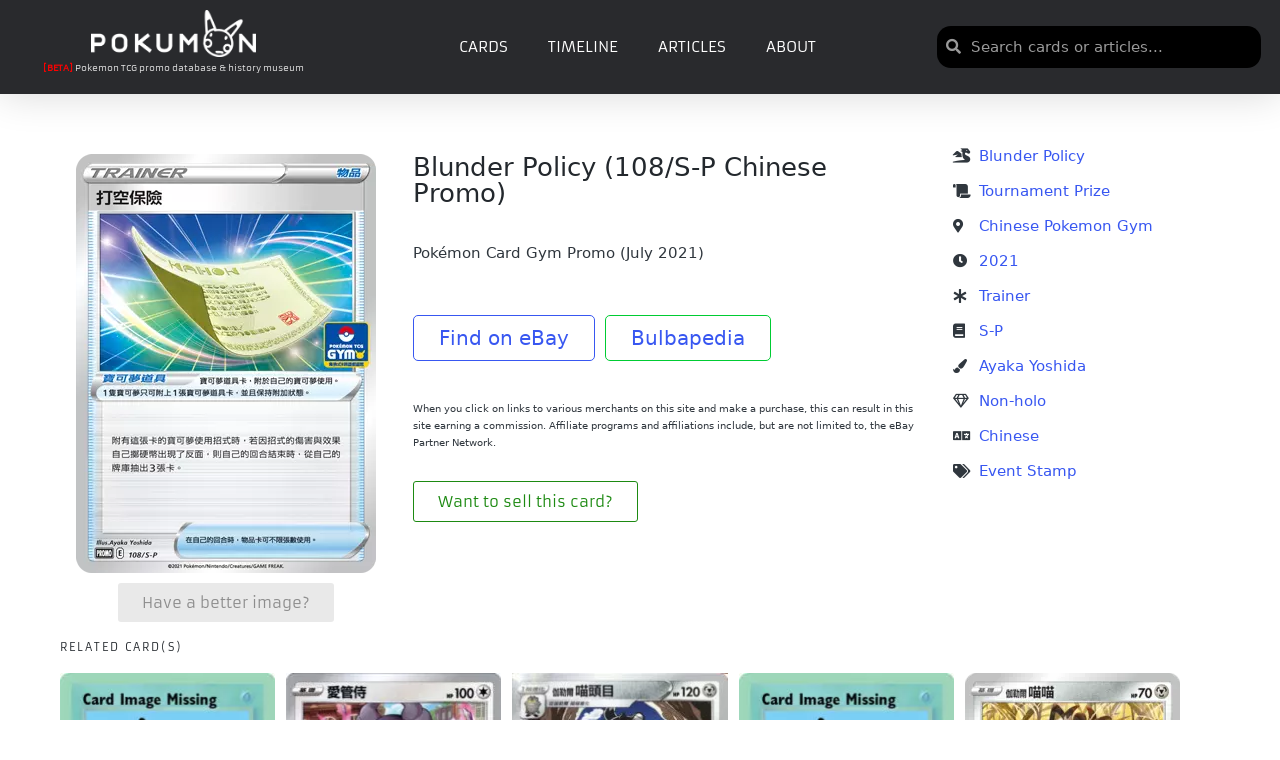

--- FILE ---
content_type: text/html; charset=UTF-8
request_url: https://pokumon.com/card/blunder-policy-108-s-p-chinese-promo/
body_size: 104288
content:
<!DOCTYPE html><html lang="en-US" itemscope itemtype="http://schema.org/WebPage"><head><meta charset="UTF-8"><link rel="profile" href="http://gmpg.org/xfn/11"><link media="all" href="https://cdn6966.templcdn.com/wp-content/cache/autoptimize/css/autoptimize_cce817f43b68bf23a6921388b385c7fb.css" rel="stylesheet"><title>Blunder Policy (108/S-P Chinese Promo) - Pokumon</title><meta name="viewport" content="width=device-width, initial-scale=1"><meta name="robots" content="max-snippet:-1,max-image-preview:standard,max-video-preview:-1" /><link rel="canonical" href="https://pokumon.com/card/blunder-policy-108-s-p-chinese-promo/" /><meta name="description" content="Pokémon Card Gym Promo (July 2021) Find on eBay Bulbapedia…" /><meta property="og:type" content="article" /><meta property="og:locale" content="en_US" /><meta property="og:site_name" content="Pokumon" /><meta property="og:title" content="Blunder Policy (108/S-P Chinese Promo)" /><meta property="og:description" content="Pokémon Card Gym Promo (July 2021) Find on eBay Bulbapedia…" /><meta property="og:url" content="https://pokumon.com/card/blunder-policy-108-s-p-chinese-promo/" /><meta property="og:image" content="https://cdn6966.templcdn.com/wp-content/uploads/2022/08/CN_108S-P.png" /><meta property="og:image:width" content="300" /><meta property="og:image:height" content="419" /><meta property="article:published_time" content="2025-09-07T02:33:01+00:00" /><meta property="article:modified_time" content="2025-09-07T02:33:02+00:00" /><meta name="twitter:card" content="summary_large_image" /><meta name="twitter:title" content="Blunder Policy (108/S-P Chinese Promo)" /><meta name="twitter:description" content="Pokémon Card Gym Promo (July 2021) Find on eBay Bulbapedia…" /><meta name="twitter:image" content="https://cdn6966.templcdn.com/wp-content/uploads/2022/08/CN_108S-P.png" /> <script type="application/ld+json">{"@context":"https://schema.org","@graph":[{"@type":"WebSite","@id":"https://pokumon.com/#/schema/WebSite","url":"https://pokumon.com/","name":"Pokumon","description":"Pokemon TCG promo database","inLanguage":"en-US","potentialAction":{"@type":"SearchAction","target":{"@type":"EntryPoint","urlTemplate":"https://pokumon.com/search/{search_term_string}/"},"query-input":"required name=search_term_string"},"publisher":{"@type":"Organization","@id":"https://pokumon.com/#/schema/Organization","name":"Pokumon","url":"https://pokumon.com/","logo":{"@type":"ImageObject","url":"https://cdn6966.templcdn.com/wp-content/uploads/2021/03/pokumon_white_logo.png","contentUrl":"https://cdn6966.templcdn.com/wp-content/uploads/2021/03/pokumon_white_logo.png","width":1919,"height":543}}},{"@type":"WebPage","@id":"https://pokumon.com/card/blunder-policy-108-s-p-chinese-promo/","url":"https://pokumon.com/card/blunder-policy-108-s-p-chinese-promo/","name":"Blunder Policy (108/S-P Chinese Promo) - Pokumon","description":"Pokémon Card Gym Promo (July 2021) Find on eBay Bulbapedia…","inLanguage":"en-US","isPartOf":{"@id":"https://pokumon.com/#/schema/WebSite"},"breadcrumb":{"@type":"BreadcrumbList","@id":"https://pokumon.com/#/schema/BreadcrumbList","itemListElement":[{"@type":"ListItem","position":1,"item":"https://pokumon.com/","name":"Pokumon"},{"@type":"ListItem","position":2,"item":"https://pokumon.com/card/","name":"Archives: Cards"},{"@type":"ListItem","position":3,"item":"https://pokumon.com/category/card/","name":"Category: Card"},{"@type":"ListItem","position":4,"name":"Blunder Policy (108/S-P Chinese Promo)"}]},"potentialAction":{"@type":"ReadAction","target":"https://pokumon.com/card/blunder-policy-108-s-p-chinese-promo/"},"datePublished":"2025-09-07T02:33:01+00:00","dateModified":"2025-09-07T02:33:02+00:00"}]}</script> <link rel='dns-prefetch' href='//www.googletagmanager.com' /><link rel='dns-prefetch' href='//pagead2.googlesyndication.com' /><link href='https://fonts.gstatic.com' crossorigin='anonymous' rel='preconnect' /><link rel="alternate" type="application/rss+xml" title="Pokumon &raquo; Feed" href="https://pokumon.com/feed/" /><link rel="alternate" type="application/rss+xml" title="Pokumon &raquo; Comments Feed" href="https://pokumon.com/comments/feed/" /><link rel="alternate" type="application/rss+xml" title="Pokumon &raquo; Blunder Policy  (108/S-P Chinese Promo) Comments Feed" href="https://pokumon.com/card/blunder-policy-108-s-p-chinese-promo/feed/" /><link rel="alternate" title="oEmbed (JSON)" type="application/json+oembed" href="https://pokumon.com/wp-json/oembed/1.0/embed?url=https%3A%2F%2Fpokumon.com%2Fcard%2Fblunder-policy-108-s-p-chinese-promo%2F" /><link rel="alternate" title="oEmbed (XML)" type="text/xml+oembed" href="https://pokumon.com/wp-json/oembed/1.0/embed?url=https%3A%2F%2Fpokumon.com%2Fcard%2Fblunder-policy-108-s-p-chinese-promo%2F&#038;format=xml" /><link rel='stylesheet' id='sinatra-dynamic-styles-css' href='https://cdn6966.templcdn.com/wp-content/cache/autoptimize/css/autoptimize_single_fea55aa597f3ae17e8576262e0542f3c.css' media='all' /><link rel='stylesheet' id='elementor-post-644-css' href='https://cdn6966.templcdn.com/wp-content/cache/autoptimize/css/autoptimize_single_3e5a1401afe1cfaeb7f08115415a9753.css' media='all' /><link rel='stylesheet' id='elementor-post-988-css' href='https://cdn6966.templcdn.com/wp-content/cache/autoptimize/css/autoptimize_single_83e21560aec80ab03884a2d87ebab5e5.css' media='all' /><link rel='stylesheet' id='elementor-post-5021-css' href='https://cdn6966.templcdn.com/wp-content/cache/autoptimize/css/autoptimize_single_e0b79bc9c5f73a44ea8b6a8bf12262ae.css' media='all' /><link rel='stylesheet' id='elementor-post-975-css' href='https://cdn6966.templcdn.com/wp-content/cache/autoptimize/css/autoptimize_single_71c2524fe72ac5dcee7023d09ca40333.css' media='all' /><link rel='stylesheet' id='elementor-post-25496-css' href='https://cdn6966.templcdn.com/wp-content/cache/autoptimize/css/autoptimize_single_1d46bb5852eda8af72d35594bb54286a.css' media='all' /><link rel='stylesheet' id='custom-layouts-styles-css' href='https://cdn6966.templcdn.com/wp-content/cache/autoptimize/css/autoptimize_single_43ab240def52e1327f9d359d1b1be5c8.css' media='all' /><link rel='stylesheet' id='elementor-gf-local-roboto-css' href='https://cdn6966.templcdn.com/wp-content/cache/autoptimize/css/autoptimize_single_8071b613bc6260c4062dd8d3bfbfc041.css' media='all' /><link rel='stylesheet' id='elementor-gf-local-robotoslab-css' href='https://cdn6966.templcdn.com/wp-content/cache/autoptimize/css/autoptimize_single_f23c63127e755ae2ff519b0becbc81d6.css' media='all' /><link rel='stylesheet' id='elementor-gf-local-armata-css' href='https://cdn6966.templcdn.com/wp-content/cache/autoptimize/css/autoptimize_single_661c7624db00af9dfe2cead2f60af8d0.css' media='all' /><link rel='stylesheet' id='elementor-gf-local-robotocondensed-css' href='https://cdn6966.templcdn.com/wp-content/cache/autoptimize/css/autoptimize_single_c153b644bf42822549852eb1495f72c7.css' media='all' /> <script src="https://cdn6966.templcdn.com/wp-includes/js/jquery/jquery.min.js" id="jquery-core-js"></script> <script id="pkm-card-js-js-extra">var PKM_CARD_CFG = {"link_style":"impact","impact_irpid":"5586508","utm_source":"","utm_medium":"","utm_campaign":"","affiliate_tag":"","enable_api_lookup":"","pokemontcg_api_key":"","enable_image_proxy":"1","proxy_endpoint":"https://pokumon.com/?pkm_img=","caption_text":"Click to buy on TCGplayer"};
//# sourceURL=pkm-card-js-js-extra</script> <script id="search-filter-elementor-js-extra">var SFE_DATA = {"ajax_url":"https://pokumon.com/wp-admin/admin-ajax.php","home_url":"https://pokumon.com/"};
//# sourceURL=search-filter-elementor-js-extra</script> <script id="search-filter-plugin-build-js-extra">var SF_LDATA = {"ajax_url":"https://pokumon.com/wp-admin/admin-ajax.php","home_url":"https://pokumon.com/","extensions":["search-filter-elementor"]};
//# sourceURL=search-filter-plugin-build-js-extra</script> 
 <script src="https://www.googletagmanager.com/gtag/js?id=G-363EXVCMGB" id="google_gtagjs-js" async></script> <script id="google_gtagjs-js-after">window.dataLayer = window.dataLayer || [];function gtag(){dataLayer.push(arguments);}
gtag("set","linker",{"domains":["pokumon.com"]});
gtag("js", new Date());
gtag("set", "developer_id.dZTNiMT", true);
gtag("config", "G-363EXVCMGB");
//# sourceURL=google_gtagjs-js-after</script> <link rel="https://api.w.org/" href="https://pokumon.com/wp-json/" /><link rel="alternate" title="JSON" type="application/json" href="https://pokumon.com/wp-json/wp/v2/card/68712" /><link rel="EditURI" type="application/rsd+xml" title="RSD" href="https://pokumon.com/xmlrpc.php?rsd" />  <script async src="https://www.googletagmanager.com/gtag/js?id=G-363EXVCMGB"></script> <script>window.dataLayer = window.dataLayer || [];
			function gtag(){dataLayer.push(arguments);}
			gtag('js', new Date());
			gtag('config', 'G-363EXVCMGB');</script> <meta name="generator" content="Site Kit by Google 1.170.0" /><link rel="pingback" href="https://pokumon.com/xmlrpc.php"><meta name="theme-color" content="#3857F1"><meta name="google-adsense-platform-account" content="ca-host-pub-2644536267352236"><meta name="google-adsense-platform-domain" content="sitekit.withgoogle.com"><meta name="generator" content="Elementor 3.34.1; features: additional_custom_breakpoints; settings: css_print_method-external, google_font-enabled, font_display-auto">  <script async src="https://pagead2.googlesyndication.com/pagead/js/adsbygoogle.js?client=ca-pub-2194344990789186&amp;host=ca-host-pub-2644536267352236" crossorigin="anonymous"></script> <link rel="icon" href="https://cdn6966.templcdn.com/wp-content/uploads/2021/03/cropped-pokumon_black_logo-32x32.png" sizes="32x32" /><link rel="icon" href="https://cdn6966.templcdn.com/wp-content/uploads/2021/03/cropped-pokumon_black_logo-192x192.png" sizes="192x192" /><link rel="apple-touch-icon" href="https://cdn6966.templcdn.com/wp-content/uploads/2021/03/cropped-pokumon_black_logo-180x180.png" /><meta name="msapplication-TileImage" content="https://cdn6966.templcdn.com/wp-content/uploads/2021/03/cropped-pokumon_black_logo-270x270.png" /><style id="loftloader-lite-custom-loader">#loftloader-wrapper.pl-imgloading #loader {
	width: 76px;
}
#loftloader-wrapper.pl-imgloading #loader span {
	background-size: cover;
	background-image: url(https://cdn6966.templcdn.com/wp-content/uploads/2021/02/pokumon-02.svg);
}</style></head><body class="wp-singular card-template-default single single-card postid-68712 wp-custom-logo wp-embed-responsive wp-theme-sinatra sinatra-topbar__separators-regular sinatra-layout__fw-stretched sinatra-header-layout-1 sinatra-menu-animation-underline sinatra-header__separators-none si-page-title-align-left comments-open sinatra-no-sidebar entry-media-hover-style-1 sinatra-copyright-layout-1 si-input-supported validate-comment-form si-menu-accessibility loftloader-lite-enabled elementor-default elementor-kit-644 elementor-page-975"><div id="loftloader-wrapper" class="pl-imgloading" data-show-close-time="15000" data-max-load-time="0"><div class="loader-section section-fade"></div><div class="loader-inner"><div id="loader"><div class="imgloading-container"><span class="lazyload" data-bg="https://cdn6966.templcdn.com/wp-content/uploads/2021/02/pokumon-02.svg" style="background-image: url(data:image/svg+xml,%3Csvg%20xmlns=%22http://www.w3.org/2000/svg%22%20viewBox=%220%200%20500%20300%22%3E%3C/svg%3E);"></span></div><img width="76" height="76" data-no-lazy="1" class="skip-lazy" alt="loader image" src="https://cdn6966.templcdn.com/wp-content/uploads/2021/02/pokumon-02.svg"></div></div><div class="loader-close-button" style="display: none;"><span class="screen-reader-text">Close</span><span class="close-des">Heavy server load is causing Pokumon to load slowly! Please be patient</span></div></div><div id="page" class="hfeed site"> <a class="skip-link screen-reader-text" href="#content">Skip to content</a><header id="masthead" class="site-header" role="banner" itemtype="https://schema.org/WPHeader" itemscope="itemscope"><div data-elementor-type="header" data-elementor-id="988" class="elementor elementor-988 elementor-location-header" data-elementor-post-type="elementor_library"><header class="elementor-section elementor-top-section elementor-element elementor-element-48057bc4 elementor-section-full_width elementor-section-content-middle elementor-hidden-mobile elementor-hidden-tablet elementor-section-height-default elementor-section-height-default" data-id="48057bc4" data-element_type="section" data-settings="{&quot;sticky&quot;:&quot;top&quot;,&quot;background_background&quot;:&quot;classic&quot;,&quot;sticky_on&quot;:[&quot;desktop&quot;,&quot;tablet&quot;,&quot;mobile&quot;],&quot;sticky_offset&quot;:0,&quot;sticky_effects_offset&quot;:0,&quot;sticky_anchor_link_offset&quot;:0}"><div class="elementor-container elementor-column-gap-default"><div class="elementor-column elementor-col-33 elementor-top-column elementor-element elementor-element-61378f10" data-id="61378f10" data-element_type="column" data-settings="{&quot;background_background&quot;:&quot;classic&quot;}"><div class="elementor-widget-wrap elementor-element-populated"><div class="elementor-element elementor-element-1d4e8ca2 elementor-widget elementor-widget-theme-site-logo elementor-widget-image" data-id="1d4e8ca2" data-element_type="widget" data-widget_type="theme-site-logo.default"><div class="elementor-widget-container"> <a href="https://pokumon.com"> <img fetchpriority="high" width="768" height="217" src="https://cdn6966.templcdn.com/wp-content/uploads/2021/03/pokumon_white_logo-768x217.png" class="attachment-medium_large size-medium_large wp-image-5016" alt="" srcset="https://cdn6966.templcdn.com/wp-content/uploads/2021/03/pokumon_white_logo-768x217.png 768w, https://cdn6966.templcdn.com/wp-content/uploads/2021/03/pokumon_white_logo-300x85.png 300w, https://cdn6966.templcdn.com/wp-content/uploads/2021/03/pokumon_white_logo-1024x290.png 1024w, https://cdn6966.templcdn.com/wp-content/uploads/2021/03/pokumon_white_logo-1536x435.png 1536w, https://cdn6966.templcdn.com/wp-content/uploads/2021/03/pokumon_white_logo.png 1919w" sizes="(max-width: 768px) 100vw, 768px" /> </a></div></div><div class="elementor-element elementor-element-92b901e elementor-widget elementor-widget-text-editor" data-id="92b901e" data-element_type="widget" data-widget_type="text-editor.default"><div class="elementor-widget-container"><p><strong><span style="color: #ff0000;">[BETA]</span></strong> Pokemon TCG promo database &amp; history museum</p></div></div></div></div><div class="elementor-column elementor-col-33 elementor-top-column elementor-element elementor-element-78b73c43" data-id="78b73c43" data-element_type="column"><div class="elementor-widget-wrap elementor-element-populated"><div class="elementor-element elementor-element-73481289 elementor-nav-menu--stretch elementor-nav-menu__text-align-center elementor-nav-menu--dropdown-mobile elementor-nav-menu__align-center elementor-nav-menu--toggle elementor-nav-menu--burger elementor-widget elementor-widget-nav-menu" data-id="73481289" data-element_type="widget" data-settings="{&quot;full_width&quot;:&quot;stretch&quot;,&quot;layout&quot;:&quot;horizontal&quot;,&quot;submenu_icon&quot;:{&quot;value&quot;:&quot;&lt;i class=\&quot;fas fa-caret-down\&quot;&gt;&lt;\/i&gt;&quot;,&quot;library&quot;:&quot;fa-solid&quot;},&quot;toggle&quot;:&quot;burger&quot;}" data-widget_type="nav-menu.default"><div class="elementor-widget-container"><nav aria-label="Menu" class="elementor-nav-menu--main elementor-nav-menu__container elementor-nav-menu--layout-horizontal e--pointer-underline e--animation-fade"><ul id="menu-1-73481289" class="elementor-nav-menu"><li class="menu-item menu-item-type-post_type menu-item-object-page menu-item-1042"><a href="https://pokumon.com/cards/" class="elementor-item">Cards</a></li><li class="menu-item menu-item-type-post_type menu-item-object-page menu-item-43839"><a href="https://pokumon.com/timeline/" class="elementor-item">Timeline</a></li><li class="menu-item menu-item-type-post_type menu-item-object-page menu-item-7794"><a href="https://pokumon.com/articles/" class="elementor-item">Articles</a></li><li class="menu-item menu-item-type-post_type menu-item-object-page menu-item-43858"><a href="https://pokumon.com/about/" class="elementor-item">About</a></li></ul></nav><div class="elementor-menu-toggle" role="button" tabindex="0" aria-label="Menu Toggle" aria-expanded="false"> <i aria-hidden="true" role="presentation" class="elementor-menu-toggle__icon--open eicon-menu-bar"></i><i aria-hidden="true" role="presentation" class="elementor-menu-toggle__icon--close eicon-close"></i></div><nav class="elementor-nav-menu--dropdown elementor-nav-menu__container" aria-hidden="true"><ul id="menu-2-73481289" class="elementor-nav-menu"><li class="menu-item menu-item-type-post_type menu-item-object-page menu-item-1042"><a href="https://pokumon.com/cards/" class="elementor-item" tabindex="-1">Cards</a></li><li class="menu-item menu-item-type-post_type menu-item-object-page menu-item-43839"><a href="https://pokumon.com/timeline/" class="elementor-item" tabindex="-1">Timeline</a></li><li class="menu-item menu-item-type-post_type menu-item-object-page menu-item-7794"><a href="https://pokumon.com/articles/" class="elementor-item" tabindex="-1">Articles</a></li><li class="menu-item menu-item-type-post_type menu-item-object-page menu-item-43858"><a href="https://pokumon.com/about/" class="elementor-item" tabindex="-1">About</a></li></ul></nav></div></div></div></div><div class="elementor-column elementor-col-33 elementor-top-column elementor-element elementor-element-ac90010" data-id="ac90010" data-element_type="column"><div class="elementor-widget-wrap elementor-element-populated"><div class="elementor-element elementor-element-498d93ff elementor-search-form--skin-minimal elementor-widget elementor-widget-search-form" data-id="498d93ff" data-element_type="widget" data-settings="{&quot;skin&quot;:&quot;minimal&quot;}" data-widget_type="search-form.default"><div class="elementor-widget-container"> <search role="search"><form class="elementor-search-form" action="https://pokumon.com" method="get"><div class="elementor-search-form__container"> <label class="elementor-screen-only" for="elementor-search-form-498d93ff">Search</label><div class="elementor-search-form__icon"> <i aria-hidden="true" class="fas fa-search"></i> <span class="elementor-screen-only">Search</span></div> <input id="elementor-search-form-498d93ff" placeholder="Search cards or articles..." class="elementor-search-form__input" type="search" name="s" value=""></div></form> </search></div></div></div></div></div></header><section class="elementor-section elementor-top-section elementor-element elementor-element-75b326f elementor-hidden-desktop elementor-section-boxed elementor-section-height-default elementor-section-height-default" data-id="75b326f" data-element_type="section" data-settings="{&quot;background_background&quot;:&quot;classic&quot;}"><div class="elementor-container elementor-column-gap-default"><div class="elementor-column elementor-col-16 elementor-top-column elementor-element elementor-element-6fb169b" data-id="6fb169b" data-element_type="column"><div class="elementor-widget-wrap elementor-element-populated"><div class="elementor-element elementor-element-8c1af19 elementor-nav-menu--stretch elementor-nav-menu__text-align-center elementor-nav-menu--toggle elementor-nav-menu--burger elementor-widget elementor-widget-nav-menu" data-id="8c1af19" data-element_type="widget" data-settings="{&quot;layout&quot;:&quot;dropdown&quot;,&quot;full_width&quot;:&quot;stretch&quot;,&quot;submenu_icon&quot;:{&quot;value&quot;:&quot;&lt;i class=\&quot;\&quot;&gt;&lt;\/i&gt;&quot;,&quot;library&quot;:&quot;&quot;},&quot;toggle&quot;:&quot;burger&quot;}" data-widget_type="nav-menu.default"><div class="elementor-widget-container"><div class="elementor-menu-toggle" role="button" tabindex="0" aria-label="Menu Toggle" aria-expanded="false"> <i aria-hidden="true" role="presentation" class="elementor-menu-toggle__icon--open eicon-menu-bar"></i><i aria-hidden="true" role="presentation" class="elementor-menu-toggle__icon--close eicon-close"></i></div><nav class="elementor-nav-menu--dropdown elementor-nav-menu__container" aria-hidden="true"><ul id="menu-2-8c1af19" class="elementor-nav-menu"><li class="menu-item menu-item-type-post_type menu-item-object-page menu-item-1042"><a href="https://pokumon.com/cards/" class="elementor-item" tabindex="-1">Cards</a></li><li class="menu-item menu-item-type-post_type menu-item-object-page menu-item-43839"><a href="https://pokumon.com/timeline/" class="elementor-item" tabindex="-1">Timeline</a></li><li class="menu-item menu-item-type-post_type menu-item-object-page menu-item-7794"><a href="https://pokumon.com/articles/" class="elementor-item" tabindex="-1">Articles</a></li><li class="menu-item menu-item-type-post_type menu-item-object-page menu-item-43858"><a href="https://pokumon.com/about/" class="elementor-item" tabindex="-1">About</a></li></ul></nav></div></div></div></div><div class="elementor-column elementor-col-66 elementor-top-column elementor-element elementor-element-2b371e6" data-id="2b371e6" data-element_type="column"><div class="elementor-widget-wrap elementor-element-populated"><div class="elementor-element elementor-element-61d7151 elementor-widget elementor-widget-theme-site-logo elementor-widget-image" data-id="61d7151" data-element_type="widget" data-widget_type="theme-site-logo.default"><div class="elementor-widget-container"> <a href="https://pokumon.com"> <noscript><img width="300" height="85" src="https://cdn6966.templcdn.com/wp-content/uploads/2021/03/pokumon_white_logo-300x85.png" class="attachment-medium size-medium wp-image-5016" alt="" srcset="https://cdn6966.templcdn.com/wp-content/uploads/2021/03/pokumon_white_logo-300x85.png 300w, https://cdn6966.templcdn.com/wp-content/uploads/2021/03/pokumon_white_logo-1024x290.png 1024w, https://cdn6966.templcdn.com/wp-content/uploads/2021/03/pokumon_white_logo-768x217.png 768w, https://cdn6966.templcdn.com/wp-content/uploads/2021/03/pokumon_white_logo-1536x435.png 1536w, https://cdn6966.templcdn.com/wp-content/uploads/2021/03/pokumon_white_logo.png 1919w" sizes="(max-width: 300px) 100vw, 300px" /></noscript><img width="300" height="85" src='data:image/svg+xml,%3Csvg%20xmlns=%22http://www.w3.org/2000/svg%22%20viewBox=%220%200%20300%2085%22%3E%3C/svg%3E' data-src="https://cdn6966.templcdn.com/wp-content/uploads/2021/03/pokumon_white_logo-300x85.png" class="lazyload attachment-medium size-medium wp-image-5016" alt="" data-srcset="https://cdn6966.templcdn.com/wp-content/uploads/2021/03/pokumon_white_logo-300x85.png 300w, https://cdn6966.templcdn.com/wp-content/uploads/2021/03/pokumon_white_logo-1024x290.png 1024w, https://cdn6966.templcdn.com/wp-content/uploads/2021/03/pokumon_white_logo-768x217.png 768w, https://cdn6966.templcdn.com/wp-content/uploads/2021/03/pokumon_white_logo-1536x435.png 1536w, https://cdn6966.templcdn.com/wp-content/uploads/2021/03/pokumon_white_logo.png 1919w" data-sizes="(max-width: 300px) 100vw, 300px" /> </a></div></div></div></div><div class="elementor-column elementor-col-16 elementor-top-column elementor-element elementor-element-b341f9e" data-id="b341f9e" data-element_type="column"><div class="elementor-widget-wrap elementor-element-populated"><div class="elementor-element elementor-element-36110aa elementor-search-form--skin-full_screen elementor-widget elementor-widget-search-form" data-id="36110aa" data-element_type="widget" data-settings="{&quot;skin&quot;:&quot;full_screen&quot;}" data-widget_type="search-form.default"><div class="elementor-widget-container"> <search role="search"><form class="elementor-search-form" action="https://pokumon.com" method="get"><div class="elementor-search-form__toggle" role="button" tabindex="0" aria-label="Search"> <i aria-hidden="true" class="fas fa-search"></i></div><div class="elementor-search-form__container"> <label class="elementor-screen-only" for="elementor-search-form-36110aa">Search</label> <input id="elementor-search-form-36110aa" placeholder="Search..." class="elementor-search-form__input" type="search" name="s" value=""><div class="dialog-lightbox-close-button dialog-close-button" role="button" tabindex="0" aria-label="Close this search box."> <i aria-hidden="true" class="eicon-close"></i></div></div></form> </search></div></div></div></div></div></section></div></header><div id="main" class="site-main"><div class="si-container"><div id="primary" class="content-area"><main id="content" class="site-content" role="main" itemtype="http://schema.org/WebPageElement" itemprop="mainContentOfPage"><div data-elementor-type="single-post" data-elementor-id="975" class="elementor elementor-975 elementor-location-single post-68712 card type-card status-publish has-post-thumbnail hentry category-card tag-2313 tag-ayaka-yoshida tag-blunder-policy tag-chinese tag-chinese-pokemon-gym tag-event-stamp tag-non-holo tag-s-p-promos tag-tournament-prize tag-trainer holofoil-non-holo language-chinese promo_set-s-p release_type-tournament-prize release_event-chinese-pokemon-gym artist-ayaka-yoshida additional_attributes-event-stamp cardname-blunder-policy release_year-2316 card_type-trainer" data-elementor-post-type="elementor_library"><section class="elementor-section elementor-top-section elementor-element elementor-element-94a2e15 elementor-section-boxed elementor-section-height-default elementor-section-height-default" data-id="94a2e15" data-element_type="section"><div class="elementor-container elementor-column-gap-default"><div class="elementor-column elementor-col-25 elementor-top-column elementor-element elementor-element-ae46e80" data-id="ae46e80" data-element_type="column"><div class="elementor-widget-wrap elementor-element-populated"><div class="elementor-element elementor-element-3e96d8a elementor-widget elementor-widget-theme-post-featured-image elementor-widget-image" data-id="3e96d8a" data-element_type="widget" data-widget_type="theme-post-featured-image.default"><div class="elementor-widget-container"> <a href="https://cdn6966.templcdn.com/wp-content/uploads/2022/08/CN_108S-P.png" data-elementor-open-lightbox="yes" data-elementor-lightbox-description="Blunder Policy Chinese Chinese Pokemon Gym 2021 Ayaka Yoshida" data-e-action-hash="#elementor-action%3Aaction%3Dlightbox%26settings%3DeyJpZCI6NjkwNDgsInVybCI6Imh0dHBzOlwvXC9wb2t1bW9uLmNvbVwvd3AtY29udGVudFwvdXBsb2Fkc1wvMjAyMlwvMDhcL0NOXzEwOFMtUC5wbmcifQ%3D%3D"> <noscript><img width="300" height="419" src="https://cdn6966.templcdn.com/wp-content/uploads/2022/08/CN_108S-P.png" class="attachment-large size-large wp-image-69048" alt="" srcset="https://cdn6966.templcdn.com/wp-content/uploads/2022/08/CN_108S-P.png 300w, https://cdn6966.templcdn.com/wp-content/uploads/2022/08/CN_108S-P-215x300.png 215w" sizes="(max-width: 300px) 100vw, 300px" /></noscript><img width="300" height="419" src='data:image/svg+xml,%3Csvg%20xmlns=%22http://www.w3.org/2000/svg%22%20viewBox=%220%200%20300%20419%22%3E%3C/svg%3E' data-src="https://cdn6966.templcdn.com/wp-content/uploads/2022/08/CN_108S-P.png" class="lazyload attachment-large size-large wp-image-69048" alt="" data-srcset="https://cdn6966.templcdn.com/wp-content/uploads/2022/08/CN_108S-P.png 300w, https://cdn6966.templcdn.com/wp-content/uploads/2022/08/CN_108S-P-215x300.png 215w" data-sizes="(max-width: 300px) 100vw, 300px" /> </a></div></div><div class="elementor-element elementor-element-a1a7047 elementor-widget elementor-widget-spacer" data-id="a1a7047" data-element_type="widget" data-widget_type="spacer.default"><div class="elementor-widget-container"><div class="elementor-spacer"><div class="elementor-spacer-inner"></div></div></div></div><div class="elementor-element elementor-element-9f28979 elementor-align-center elementor-widget elementor-widget-button" data-id="9f28979" data-element_type="widget" data-widget_type="button.default"><div class="elementor-widget-container"><div class="elementor-button-wrapper"> <a class="elementor-button elementor-button-link elementor-size-sm" href="#elementor-action%3Aaction%3Dpopup%3Aopen%26settings%3DeyJpZCI6IjYwNTQiLCJ0b2dnbGUiOmZhbHNlfQ%3D%3D"> <span class="elementor-button-content-wrapper"> <span class="elementor-button-text">Have a better image?</span> </span> </a></div></div></div></div></div><div class="elementor-column elementor-col-50 elementor-top-column elementor-element elementor-element-1d14c44" data-id="1d14c44" data-element_type="column"><div class="elementor-widget-wrap elementor-element-populated"><div class="elementor-element elementor-element-af0e7ec elementor-widget elementor-widget-theme-post-title elementor-page-title elementor-widget-heading" data-id="af0e7ec" data-element_type="widget" data-widget_type="theme-post-title.default"><div class="elementor-widget-container"><h3 class="elementor-heading-title elementor-size-default">Blunder Policy  (108/S-P Chinese Promo)</h3></div></div><div class="elementor-element elementor-element-a0bdd07 elementor-widget elementor-widget-theme-post-content" data-id="a0bdd07" data-element_type="widget" data-widget_type="theme-post-content.default"><div class="elementor-widget-container"><p>Pokémon Card Gym Promo (July 2021)</p><p>&nbsp;</p><p><a class="button-demo" href="https://www.ebay.com/sch/i.html?_nkw=Blunder Policy+108+S-P&amp;mkcid=1&amp;mkrid=711-53200-19255-0&amp;siteid=0&amp;campid=5338773299&amp;customid=&amp;toolid=10001&amp;mkevt=1" target="_blank" rel="noopener">Find on eBay</a>  <a class="button-demo2" href="https://bulbapedia.bulbagarden.net/wiki/Blunder_Policy_(S-P_Promo_108)" target="_blank" rel="noopener">Bulbapedia</a></p></div></div><div class="elementor-element elementor-element-d0a25cf elementor-widget elementor-widget-text-editor" data-id="d0a25cf" data-element_type="widget" data-widget_type="text-editor.default"><div class="elementor-widget-container"><p>When you click on links to various merchants on this site and make a purchase, this can result in this site earning a commission. Affiliate programs and affiliations include, but are not limited to, the eBay Partner Network.</p></div></div><div class="elementor-element elementor-element-42487bb elementor-align-left elementor-widget elementor-widget-button" data-id="42487bb" data-element_type="widget" data-widget_type="button.default"><div class="elementor-widget-container"><div class="elementor-button-wrapper"> <a class="elementor-button elementor-button-link elementor-size-sm" href="#elementor-action%3Aaction%3Dpopup%3Aopen%26settings%3DeyJpZCI6IjcwNjE3IiwidG9nZ2xlIjpmYWxzZX0%3D"> <span class="elementor-button-content-wrapper"> <span class="elementor-button-text">Want to sell this card?</span> </span> </a></div></div></div></div></div><div class="elementor-column elementor-col-25 elementor-top-column elementor-element elementor-element-72c2038" data-id="72c2038" data-element_type="column"><div class="elementor-widget-wrap elementor-element-populated"><div class="elementor-element elementor-element-90b0980 elementor-widget elementor-widget-post-info" data-id="90b0980" data-element_type="widget" data-widget_type="post-info.default"><div class="elementor-widget-container"><ul class="elementor-inline-items elementor-icon-list-items elementor-post-info"><li class="elementor-icon-list-item elementor-repeater-item-6d07ff5 elementor-inline-item" itemprop="about"> <span class="elementor-icon-list-icon"> <i aria-hidden="true" class="fas fa-dragon"></i> </span> <span class="elementor-icon-list-text elementor-post-info__item elementor-post-info__item--type-terms"> <span class="elementor-post-info__terms-list"> <a href="https://pokumon.com/cardname/blunder-policy/" class="elementor-post-info__terms-list-item">Blunder Policy</a> </span> </span></li></ul></div></div><div class="elementor-element elementor-element-c2ea39f elementor-widget elementor-widget-post-info" data-id="c2ea39f" data-element_type="widget" data-widget_type="post-info.default"><div class="elementor-widget-container"><ul class="elementor-inline-items elementor-icon-list-items elementor-post-info"><li class="elementor-icon-list-item elementor-repeater-item-af4c5e1 elementor-inline-item" itemprop="about"> <span class="elementor-icon-list-icon"> <i aria-hidden="true" class="fas fa-scroll"></i> </span> <span class="elementor-icon-list-text elementor-post-info__item elementor-post-info__item--type-terms"> <span class="elementor-post-info__terms-list"> <a href="https://pokumon.com/release_type/tournament-prize/" class="elementor-post-info__terms-list-item">Tournament Prize</a> </span> </span></li></ul></div></div><div class="elementor-element elementor-element-036eca9 elementor-widget elementor-widget-post-info" data-id="036eca9" data-element_type="widget" data-widget_type="post-info.default"><div class="elementor-widget-container"><ul class="elementor-inline-items elementor-icon-list-items elementor-post-info"><li class="elementor-icon-list-item elementor-repeater-item-7de9745 elementor-inline-item" itemprop="about"> <span class="elementor-icon-list-icon"> <i aria-hidden="true" class="fas fa-map-marker-alt"></i> </span> <span class="elementor-icon-list-text elementor-post-info__item elementor-post-info__item--type-terms"> <span class="elementor-post-info__terms-list"> <a href="https://pokumon.com/release_event/chinese-pokemon-gym/" class="elementor-post-info__terms-list-item">Chinese Pokemon Gym</a> </span> </span></li></ul></div></div><div class="elementor-element elementor-element-b61a1b4 elementor-widget elementor-widget-post-info" data-id="b61a1b4" data-element_type="widget" data-widget_type="post-info.default"><div class="elementor-widget-container"><ul class="elementor-inline-items elementor-icon-list-items elementor-post-info"><li class="elementor-icon-list-item elementor-repeater-item-56ae617 elementor-inline-item" itemprop="about"> <span class="elementor-icon-list-icon"> <i aria-hidden="true" class="fas fa-clock"></i> </span> <span class="elementor-icon-list-text elementor-post-info__item elementor-post-info__item--type-terms"> <span class="elementor-post-info__terms-list"> <a href="https://pokumon.com/release_year/2021/" class="elementor-post-info__terms-list-item">2021</a> </span> </span></li></ul></div></div><div class="elementor-element elementor-element-a1f673e elementor-widget elementor-widget-post-info" data-id="a1f673e" data-element_type="widget" data-widget_type="post-info.default"><div class="elementor-widget-container"><ul class="elementor-inline-items elementor-icon-list-items elementor-post-info"><li class="elementor-icon-list-item elementor-repeater-item-af4c5e1 elementor-inline-item" itemprop="about"> <span class="elementor-icon-list-icon"> <i aria-hidden="true" class="fas fa-asterisk"></i> </span> <span class="elementor-icon-list-text elementor-post-info__item elementor-post-info__item--type-terms"> <span class="elementor-post-info__terms-list"> <a href="https://pokumon.com/card_type/trainer/" class="elementor-post-info__terms-list-item">Trainer</a> </span> </span></li></ul></div></div><div class="elementor-element elementor-element-c75519c elementor-widget elementor-widget-post-info" data-id="c75519c" data-element_type="widget" data-widget_type="post-info.default"><div class="elementor-widget-container"><ul class="elementor-inline-items elementor-icon-list-items elementor-post-info"><li class="elementor-icon-list-item elementor-repeater-item-1ec31ec elementor-inline-item" itemprop="about"> <span class="elementor-icon-list-icon"> <i aria-hidden="true" class="fas fa-book"></i> </span> <span class="elementor-icon-list-text elementor-post-info__item elementor-post-info__item--type-terms"> <span class="elementor-post-info__terms-list"> <a href="https://pokumon.com/promo_set/s-p/" class="elementor-post-info__terms-list-item">S-P</a> </span> </span></li></ul></div></div><div class="elementor-element elementor-element-bd1e73a elementor-widget elementor-widget-post-info" data-id="bd1e73a" data-element_type="widget" data-widget_type="post-info.default"><div class="elementor-widget-container"><ul class="elementor-inline-items elementor-icon-list-items elementor-post-info"><li class="elementor-icon-list-item elementor-repeater-item-03c48a0 elementor-inline-item" itemprop="about"> <span class="elementor-icon-list-icon"> <i aria-hidden="true" class="fas fa-paint-brush"></i> </span> <span class="elementor-icon-list-text elementor-post-info__item elementor-post-info__item--type-terms"> <span class="elementor-post-info__terms-list"> <a href="https://pokumon.com/artist/ayaka-yoshida/" class="elementor-post-info__terms-list-item">Ayaka Yoshida</a> </span> </span></li></ul></div></div><div class="elementor-element elementor-element-b0585e3 elementor-widget elementor-widget-post-info" data-id="b0585e3" data-element_type="widget" data-widget_type="post-info.default"><div class="elementor-widget-container"><ul class="elementor-inline-items elementor-icon-list-items elementor-post-info"><li class="elementor-icon-list-item elementor-repeater-item-cf3fc85 elementor-inline-item" itemprop="about"> <span class="elementor-icon-list-icon"> <i aria-hidden="true" class="far fa-gem"></i> </span> <span class="elementor-icon-list-text elementor-post-info__item elementor-post-info__item--type-terms"> <span class="elementor-post-info__terms-list"> <a href="https://pokumon.com/holofoil/non-holo/" class="elementor-post-info__terms-list-item">Non-holo</a> </span> </span></li></ul></div></div><div class="elementor-element elementor-element-5f79897 elementor-align-left elementor-widget elementor-widget-post-info" data-id="5f79897" data-element_type="widget" data-widget_type="post-info.default"><div class="elementor-widget-container"><ul class="elementor-inline-items elementor-icon-list-items elementor-post-info"><li class="elementor-icon-list-item elementor-repeater-item-28cb691 elementor-inline-item" itemprop="about"> <span class="elementor-icon-list-icon"> <i aria-hidden="true" class="fas fa-language"></i> </span> <span class="elementor-icon-list-text elementor-post-info__item elementor-post-info__item--type-terms"> <span class="elementor-post-info__terms-list"> <a href="https://pokumon.com/language/chinese/" class="elementor-post-info__terms-list-item">Chinese</a> </span> </span></li></ul></div></div><div class="elementor-element elementor-element-99145bd dc-has-condition dc-condition-empty elementor-widget elementor-widget-post-info" data-id="99145bd" data-element_type="widget" data-widget_type="post-info.default"><div class="elementor-widget-container"><ul class="elementor-inline-items elementor-icon-list-items elementor-post-info"><li class="elementor-icon-list-item elementor-repeater-item-1dbd675 elementor-inline-item" itemprop="about"> <span class="elementor-icon-list-icon"> <i aria-hidden="true" class="fas fa-tags"></i> </span> <span class="elementor-icon-list-text elementor-post-info__item elementor-post-info__item--type-terms"> <span class="elementor-post-info__terms-list"> <a href="https://pokumon.com/additional_attributes/event-stamp/" class="elementor-post-info__terms-list-item">Event Stamp</a> </span> </span></li></ul></div></div></div></div></div></section><section class="elementor-section elementor-top-section elementor-element elementor-element-7b33763 dc-has-condition dc-condition-empty elementor-section-boxed elementor-section-height-default elementor-section-height-default" data-id="7b33763" data-element_type="section"><div class="elementor-container elementor-column-gap-default"><div class="elementor-column elementor-col-100 elementor-top-column elementor-element elementor-element-605c81c" data-id="605c81c" data-element_type="column"><div class="elementor-widget-wrap elementor-element-populated"><div class="elementor-element elementor-element-ee29e95 elementor-widget elementor-widget-heading" data-id="ee29e95" data-element_type="widget" data-widget_type="heading.default"><div class="elementor-widget-container"><h6 class="elementor-heading-title elementor-size-default">Related card(s)</h6></div></div><div class="elementor-element elementor-element-fa70e11 elementor-grid-5 elementor-posts--align-center elementor-grid-mobile-2 elementor-grid-tablet-2 elementor-posts--thumbnail-top elementor-widget elementor-widget-posts" data-id="fa70e11" data-element_type="widget" data-settings="{&quot;classic_columns&quot;:&quot;5&quot;,&quot;classic_masonry&quot;:&quot;yes&quot;,&quot;classic_row_gap&quot;:{&quot;unit&quot;:&quot;px&quot;,&quot;size&quot;:32,&quot;sizes&quot;:[]},&quot;classic_columns_mobile&quot;:&quot;2&quot;,&quot;classic_columns_tablet&quot;:&quot;2&quot;,&quot;classic_row_gap_tablet&quot;:{&quot;unit&quot;:&quot;px&quot;,&quot;size&quot;:&quot;&quot;,&quot;sizes&quot;:[]},&quot;classic_row_gap_mobile&quot;:{&quot;unit&quot;:&quot;px&quot;,&quot;size&quot;:&quot;&quot;,&quot;sizes&quot;:[]}}" data-widget_type="posts.classic"><div class="elementor-widget-container"><div class="elementor-posts-container elementor-posts elementor-posts--skin-classic elementor-grid"><article class="elementor-post elementor-grid-item post-68792 card type-card status-publish has-post-thumbnail hentry category-card tag-6636 tag-chinese tag-chinese-pokemon-gym tag-grass tag-s-p-promos tag-sunkern tag-tournament-prize language-chinese promo_set-s-p release_type-tournament-prize release_event-chinese-pokemon-gym cardname-sunkern release_year-6635 card_type-grass imagedetail-missing-image"> <a class="elementor-post__thumbnail__link" href="https://pokumon.com/card/sunkern-187-s-p-chinese-promo/" tabindex="-1" ><div class="elementor-post__thumbnail"><noscript><img loading="lazy" width="216" height="300" src="https://cdn6966.templcdn.com/wp-content/uploads/2021/03/PlaceholderCard-216x300.jpg" class="attachment-medium size-medium wp-image-1057" alt="" /></noscript><img loading="lazy" width="216" height="300" src='data:image/svg+xml,%3Csvg%20xmlns=%22http://www.w3.org/2000/svg%22%20viewBox=%220%200%20216%20300%22%3E%3C/svg%3E' data-src="https://cdn6966.templcdn.com/wp-content/uploads/2021/03/PlaceholderCard-216x300.jpg" class="lazyload attachment-medium size-medium wp-image-1057" alt="" /></div> </a><div class="elementor-post__text"><h2 class="elementor-post__title"> <a href="https://pokumon.com/card/sunkern-187-s-p-chinese-promo/" > Sunkern  (187/S-P Chinese Promo) </a></h2></div></article><article class="elementor-post elementor-grid-item post-68639 card type-card status-publish has-post-thumbnail hentry category-card tag-2164 tag-chinese tag-chinese-pokemon-gym tag-colorless tag-event-stamp tag-indeedee tag-non-holo tag-s-p-promos tag-souichirou-gunjima tag-tournament-prize holofoil-non-holo language-chinese promo_set-s-p release_type-tournament-prize release_event-chinese-pokemon-gym artist-souichirou-gunjima additional_attributes-event-stamp cardname-indeedee release_year-2166 card_type-colorless"> <a class="elementor-post__thumbnail__link" href="https://pokumon.com/card/indeedee-037-s-p-chinese-promo/" tabindex="-1" ><div class="elementor-post__thumbnail"><noscript><img loading="lazy" width="214" height="300" src="https://cdn6966.templcdn.com/wp-content/uploads/2022/08/CN_037S-P-214x300.jpg" class="attachment-medium size-medium wp-image-68975" alt="" /></noscript><img loading="lazy" width="214" height="300" src='data:image/svg+xml,%3Csvg%20xmlns=%22http://www.w3.org/2000/svg%22%20viewBox=%220%200%20214%20300%22%3E%3C/svg%3E' data-src="https://cdn6966.templcdn.com/wp-content/uploads/2022/08/CN_037S-P-214x300.jpg" class="lazyload attachment-medium size-medium wp-image-68975" alt="" /></div> </a><div class="elementor-post__text"><h2 class="elementor-post__title"> <a href="https://pokumon.com/card/indeedee-037-s-p-chinese-promo/" > Indeedee  (037/S-P Chinese Promo) </a></h2></div></article><article class="elementor-post elementor-grid-item post-68613 card type-card status-publish has-post-thumbnail hentry category-card tag-2164 tag-akira-komayama tag-chinese tag-chinese-pokemon-gym tag-event-stamp tag-galarian tag-non-holo tag-perrserker tag-s-p-promos tag-steel tag-tournament-prize holofoil-non-holo language-chinese promo_set-s-p prefix-galarian release_type-tournament-prize release_event-chinese-pokemon-gym artist-akira-komayama additional_attributes-event-stamp cardname-perrserker release_year-2166 card_type-steel"> <a class="elementor-post__thumbnail__link" href="https://pokumon.com/card/galarian-perrserker-011-s-p-chinese-promo/" tabindex="-1" ><div class="elementor-post__thumbnail"><noscript><img loading="lazy" width="220" height="300" src="https://cdn6966.templcdn.com/wp-content/uploads/2022/08/CN_011S-P-220x300.jpg" class="attachment-medium size-medium wp-image-68949" alt="" /></noscript><img loading="lazy" width="220" height="300" src='data:image/svg+xml,%3Csvg%20xmlns=%22http://www.w3.org/2000/svg%22%20viewBox=%220%200%20220%20300%22%3E%3C/svg%3E' data-src="https://cdn6966.templcdn.com/wp-content/uploads/2022/08/CN_011S-P-220x300.jpg" class="lazyload attachment-medium size-medium wp-image-68949" alt="" /></div> </a><div class="elementor-post__text"><h2 class="elementor-post__title"> <a href="https://pokumon.com/card/galarian-perrserker-011-s-p-chinese-promo/" > Galarian Perrserker  (011/S-P Chinese Promo) </a></h2></div></article><article class="elementor-post elementor-grid-item post-68794 card type-card status-publish has-post-thumbnail hentry category-card tag-6636 tag-chinese tag-chinese-pokemon-gym tag-kyogre tag-s-p-promos tag-tournament-prize tag-v tag-water language-chinese promo_set-s-p suffix-v release_type-tournament-prize release_event-chinese-pokemon-gym cardname-kyogre release_year-6635 card_type-water imagedetail-missing-image"> <a class="elementor-post__thumbnail__link" href="https://pokumon.com/card/kyogre-v-189-s-p-chinese-promo/" tabindex="-1" ><div class="elementor-post__thumbnail"><noscript><img loading="lazy" width="216" height="300" src="https://cdn6966.templcdn.com/wp-content/uploads/2021/03/PlaceholderCard-216x300.jpg" class="attachment-medium size-medium wp-image-1057" alt="" /></noscript><img loading="lazy" width="216" height="300" src='data:image/svg+xml,%3Csvg%20xmlns=%22http://www.w3.org/2000/svg%22%20viewBox=%220%200%20216%20300%22%3E%3C/svg%3E' data-src="https://cdn6966.templcdn.com/wp-content/uploads/2021/03/PlaceholderCard-216x300.jpg" class="lazyload attachment-medium size-medium wp-image-1057" alt="" /></div> </a><div class="elementor-post__text"><h2 class="elementor-post__title"> <a href="https://pokumon.com/card/kyogre-v-189-s-p-chinese-promo/" > Kyogre V (189/S-P Chinese Promo) </a></h2></div></article><article class="elementor-post elementor-grid-item post-71764 card type-card status-publish has-post-thumbnail hentry category-card tag-6636 tag-aoki tag-chinese tag-chinese-pokemon-gym tag-event-stamp tag-galarian tag-meowth tag-non-holo tag-s-p-promos tag-steel tag-tournament-participation holofoil-non-holo language-chinese promo_set-s-p prefix-galarian release_type-tournament-participation release_event-chinese-pokemon-gym artist-aoki additional_attributes-event-stamp cardname-meowth release_year-6635 card_type-steel"> <a class="elementor-post__thumbnail__link" href="https://pokumon.com/card/galarian-meowth-225-s-p-chinese-promo/" tabindex="-1" ><div class="elementor-post__thumbnail"><noscript><img loading="lazy" width="215" height="300" src="https://cdn6966.templcdn.com/wp-content/uploads/2023/04/CN_225S-P-215x300.png" class="attachment-medium size-medium wp-image-71683" alt="" /></noscript><img loading="lazy" width="215" height="300" src='data:image/svg+xml,%3Csvg%20xmlns=%22http://www.w3.org/2000/svg%22%20viewBox=%220%200%20215%20300%22%3E%3C/svg%3E' data-src="https://cdn6966.templcdn.com/wp-content/uploads/2023/04/CN_225S-P-215x300.png" class="lazyload attachment-medium size-medium wp-image-71683" alt="" /></div> </a><div class="elementor-post__text"><h2 class="elementor-post__title"> <a href="https://pokumon.com/card/galarian-meowth-225-s-p-chinese-promo/" > Galarian Meowth  (225/S-P Chinese Promo) </a></h2></div></article></div></div></div></div></div></div></section><section class="elementor-section elementor-top-section elementor-element elementor-element-bce419f elementor-section-boxed elementor-section-height-default elementor-section-height-default" data-id="bce419f" data-element_type="section"><div class="elementor-container elementor-column-gap-default"><div class="elementor-column elementor-col-100 elementor-top-column elementor-element elementor-element-7238b29" data-id="7238b29" data-element_type="column"><div class="elementor-widget-wrap elementor-element-populated"><div class="elementor-element elementor-element-57cbfd5 elementor-widget elementor-widget-text-editor" data-id="57cbfd5" data-element_type="widget" data-widget_type="text-editor.default"><div class="elementor-widget-container"> <script async src="https://pagead2.googlesyndication.com/pagead/js/adsbygoogle.js"></script>  <ins class="adsbygoogle"
 style="display:block"
 data-ad-client="ca-pub-2194344990789186"
 data-ad-slot="8769780888"
 data-ad-format="auto"
 data-full-width-responsive="true"></ins> <script>(adsbygoogle = window.adsbygoogle || []).push({});</script> </div></div></div></div></div></section></div></main></div></div></div><footer id="colophon" class="site-footer" role="contentinfo" itemtype="http://schema.org/WPFooter" itemscope="itemscope"><div data-elementor-type="footer" data-elementor-id="5021" class="elementor elementor-5021 elementor-location-footer" data-elementor-post-type="elementor_library"><footer class="elementor-section elementor-top-section elementor-element elementor-element-661c5cdc elementor-section-full_width elementor-section-height-default elementor-section-height-default" data-id="661c5cdc" data-element_type="section"><div class="elementor-container elementor-column-gap-custom"><div class="elementor-column elementor-col-25 elementor-top-column elementor-element elementor-element-7ae23b50" data-id="7ae23b50" data-element_type="column"><div class="elementor-widget-wrap elementor-element-populated"><div class="elementor-element elementor-element-74ae1d5f elementor-widget elementor-widget-image" data-id="74ae1d5f" data-element_type="widget" data-widget_type="image.default"><div class="elementor-widget-container"> <a href="https://pokumon.com"> <noscript><img width="300" height="85" src="https://cdn6966.templcdn.com/wp-content/uploads/2021/03/pokumon_white_logo-300x85.png" class="attachment-medium size-medium wp-image-5016" alt="" srcset="https://cdn6966.templcdn.com/wp-content/uploads/2021/03/pokumon_white_logo-300x85.png 300w, https://cdn6966.templcdn.com/wp-content/uploads/2021/03/pokumon_white_logo-1024x290.png 1024w, https://cdn6966.templcdn.com/wp-content/uploads/2021/03/pokumon_white_logo-768x217.png 768w, https://cdn6966.templcdn.com/wp-content/uploads/2021/03/pokumon_white_logo-1536x435.png 1536w, https://cdn6966.templcdn.com/wp-content/uploads/2021/03/pokumon_white_logo.png 1919w" sizes="(max-width: 300px) 100vw, 300px" /></noscript><img width="300" height="85" src='data:image/svg+xml,%3Csvg%20xmlns=%22http://www.w3.org/2000/svg%22%20viewBox=%220%200%20300%2085%22%3E%3C/svg%3E' data-src="https://cdn6966.templcdn.com/wp-content/uploads/2021/03/pokumon_white_logo-300x85.png" class="lazyload attachment-medium size-medium wp-image-5016" alt="" data-srcset="https://cdn6966.templcdn.com/wp-content/uploads/2021/03/pokumon_white_logo-300x85.png 300w, https://cdn6966.templcdn.com/wp-content/uploads/2021/03/pokumon_white_logo-1024x290.png 1024w, https://cdn6966.templcdn.com/wp-content/uploads/2021/03/pokumon_white_logo-768x217.png 768w, https://cdn6966.templcdn.com/wp-content/uploads/2021/03/pokumon_white_logo-1536x435.png 1536w, https://cdn6966.templcdn.com/wp-content/uploads/2021/03/pokumon_white_logo.png 1919w" data-sizes="(max-width: 300px) 100vw, 300px" /> </a></div></div><div class="elementor-element elementor-element-ecff60b elementor-widget elementor-widget-text-editor" data-id="ecff60b" data-element_type="widget" data-widget_type="text-editor.default"><div class="elementor-widget-container"><p>Pokumon is a labor of love that seeks to archive the TCG&#8217;s multi-decade history. Please consider contributing to our research or hosting costs.</p></div></div></div></div><div class="elementor-column elementor-col-25 elementor-top-column elementor-element elementor-element-3e2fbe19" data-id="3e2fbe19" data-element_type="column"><div class="elementor-widget-wrap elementor-element-populated"><div class="elementor-element elementor-element-6b893b2d elementor-widget elementor-widget-heading" data-id="6b893b2d" data-element_type="widget" data-widget_type="heading.default"><div class="elementor-widget-container"><h4 class="elementor-heading-title elementor-size-default">About</h4></div></div><div class="elementor-element elementor-element-fbdd9c9 elementor-widget elementor-widget-text-editor" data-id="fbdd9c9" data-element_type="widget" data-widget_type="text-editor.default"><div class="elementor-widget-container"><p><a href="https://pokumon.com/about/">About Us</a></p><p><a href="https://pokumon.com/?page_id=3">Privacy Policy</a></p></div></div></div></div><div class="elementor-column elementor-col-25 elementor-top-column elementor-element elementor-element-3fa6b5dc" data-id="3fa6b5dc" data-element_type="column"><div class="elementor-widget-wrap elementor-element-populated"><div class="elementor-element elementor-element-4851d33 elementor-widget elementor-widget-heading" data-id="4851d33" data-element_type="widget" data-widget_type="heading.default"><div class="elementor-widget-container"><h4 class="elementor-heading-title elementor-size-default">Contribute</h4></div></div><div class="elementor-element elementor-element-36deda1 elementor-widget elementor-widget-text-editor" data-id="36deda1" data-element_type="widget" data-widget_type="text-editor.default"><div class="elementor-widget-container"><p><a href="https://pokumon.com/?page_id=8100">Write Articles</a></p><p><a href="https://pokumon.com/cards/?_sft_imagedetail=missing-image">Provide Missing Card Images</a></p></div></div><div class="elementor-element elementor-element-a9f3aac elementor-widget elementor-widget-html" data-id="a9f3aac" data-element_type="widget" data-widget_type="html.default"><div class="elementor-widget-container"><form action="https://www.paypal.com/donate" method="post" target="_top"> <input type="hidden" name="hosted_button_id" value="R4PB58CKLNBBA" /> <input type="image" src="https://www.paypalobjects.com/en_US/i/btn/btn_donateCC_LG.gif" border="0" name="submit" title="PayPal - The safer, easier way to pay online!" alt="Donate with PayPal button" /> <noscript><img loading="lazy" alt="" border="0" src="https://www.paypal.com/en_US/i/scr/pixel.gif" width="1" height="1" /></noscript><img class="lazyload" loading="lazy" alt="" border="0" src='data:image/svg+xml,%3Csvg%20xmlns=%22http://www.w3.org/2000/svg%22%20viewBox=%220%200%201%201%22%3E%3C/svg%3E' data-src="https://www.paypal.com/en_US/i/scr/pixel.gif" width="1" height="1" /></form></div></div></div></div><div class="elementor-column elementor-col-25 elementor-top-column elementor-element elementor-element-6a5b2211" data-id="6a5b2211" data-element_type="column"><div class="elementor-widget-wrap elementor-element-populated"></div></div></div></footer><section class="elementor-section elementor-top-section elementor-element elementor-element-3a905c2 elementor-section-boxed elementor-section-height-default elementor-section-height-default" data-id="3a905c2" data-element_type="section"><div class="elementor-container elementor-column-gap-default"><div class="elementor-column elementor-col-100 elementor-top-column elementor-element elementor-element-f495201" data-id="f495201" data-element_type="column"><div class="elementor-widget-wrap elementor-element-populated"><div class="elementor-element elementor-element-e693f05 elementor-widget elementor-widget-text-editor" data-id="e693f05" data-element_type="widget" data-widget_type="text-editor.default"><div class="elementor-widget-container"><p>The literal and graphical information presented on this website about the Pokémon Trading Card Game, including card images and text, is copyright The Pokémon Company (Pokémon), Nintendo, Game Freak, Creatures, and/or Wizards. This website is not produced by, endorsed by, supported by, or affiliated with Pokémon, Nintendo, Game Freak, Creatures, or Wizards.</p><p>When you click on links to various merchants on this site and make a purchase, this can result in this site earning a commission. Affiliate programs and affiliations include, but are not limited to, the eBay Partner Network.</p></div></div></div></div></div></section><section class="elementor-section elementor-top-section elementor-element elementor-element-6e755a5e elementor-section-full_width elementor-section-height-min-height elementor-section-content-middle elementor-section-height-default elementor-section-items-middle" data-id="6e755a5e" data-element_type="section" data-settings="{&quot;background_background&quot;:&quot;classic&quot;}"><div class="elementor-container elementor-column-gap-no"><div class="elementor-column elementor-col-100 elementor-top-column elementor-element elementor-element-28ddc5cd" data-id="28ddc5cd" data-element_type="column"><div class="elementor-widget-wrap elementor-element-populated"><div class="elementor-element elementor-element-74b5fd56 elementor-widget elementor-widget-heading" data-id="74b5fd56" data-element_type="widget" data-widget_type="heading.default"><div class="elementor-widget-container"><p class="elementor-heading-title elementor-size-default">© Pokumon 2020 - 2026</p></div></div></div></div></div></section></div></footer></div> <a href="#" id="si-scroll-top" class="si-smooth-scroll" title="Scroll to Top" > <span class="si-scroll-icon" aria-hidden="true"> <svg class="si-icon top-icon" xmlns="http://www.w3.org/2000/svg" width="32" height="32" viewBox="0 0 32 32"><path d="M24.958 18.491l-8.008-8.008c-0.534-0.534-1.335-0.534-1.868 0l-8.008 8.008c-0.534 0.534-0.534 1.335 0 1.868s1.335 0.534 1.868 0l7.074-7.074 7.074 7.074c0.267 0.267 0.667 0.4 0.934 0.4s0.667-0.133 0.934-0.4c0.534-0.534 0.534-1.335 0-1.868z"></path></svg> <svg class="si-icon" xmlns="http://www.w3.org/2000/svg" width="32" height="32" viewBox="0 0 32 32"><path d="M24.958 18.491l-8.008-8.008c-0.534-0.534-1.335-0.534-1.868 0l-8.008 8.008c-0.534 0.534-0.534 1.335 0 1.868s1.335 0.534 1.868 0l7.074-7.074 7.074 7.074c0.267 0.267 0.667 0.4 0.934 0.4s0.667-0.133 0.934-0.4c0.534-0.534 0.534-1.335 0-1.868z"></path></svg> </span> <span class="screen-reader-text">Scroll to Top</span> </a> <script type="speculationrules">{"prefetch":[{"source":"document","where":{"and":[{"href_matches":"/*"},{"not":{"href_matches":["/wp-*.php","/wp-admin/*","/wp-content/uploads/*","/wp-content/*","/wp-content/plugins/*","/wp-content/themes/sinatra/*","/*\\?(.+)"]}},{"not":{"selector_matches":"a[rel~=\"nofollow\"]"}},{"not":{"selector_matches":".no-prefetch, .no-prefetch a"}}]},"eagerness":"conservative"}]}</script> <div data-elementor-type="popup" data-elementor-id="6054" class="elementor elementor-6054 elementor-location-popup" data-elementor-settings="{&quot;entrance_animation&quot;:&quot;fadeIn&quot;,&quot;entrance_animation_duration&quot;:{&quot;unit&quot;:&quot;px&quot;,&quot;size&quot;:1.2,&quot;sizes&quot;:[]},&quot;a11y_navigation&quot;:&quot;yes&quot;,&quot;timing&quot;:[]}" data-elementor-post-type="elementor_library"><section class="elementor-section elementor-top-section elementor-element elementor-element-2ab3ea32 elementor-section-boxed elementor-section-height-default elementor-section-height-default" data-id="2ab3ea32" data-element_type="section" data-settings="{&quot;background_background&quot;:&quot;classic&quot;}"><div class="elementor-background-overlay"></div><div class="elementor-container elementor-column-gap-default"><div class="elementor-column elementor-col-50 elementor-top-column elementor-element elementor-element-4feb9736" data-id="4feb9736" data-element_type="column"><div class="elementor-widget-wrap elementor-element-populated"><div class="elementor-element elementor-element-14d394c0 elementor-widget elementor-widget-heading" data-id="14d394c0" data-element_type="widget" data-widget_type="heading.default"><div class="elementor-widget-container"><h2 class="elementor-heading-title elementor-size-default">Have a better card image, spotted an error, or just general feedback?</h2></div></div><div class="elementor-element elementor-element-1508f0bb elementor-widget elementor-widget-heading" data-id="1508f0bb" data-element_type="widget" data-widget_type="heading.default"><div class="elementor-widget-container"><h2 class="elementor-heading-title elementor-size-default">We appreciate you contributing to making Pokumon more complete!</h2></div></div><div class="elementor-element elementor-element-683f4076 elementor-button-align-stretch elementor-widget elementor-widget-form" data-id="683f4076" data-element_type="widget" data-settings="{&quot;step_next_label&quot;:&quot;Next&quot;,&quot;step_previous_label&quot;:&quot;Previous&quot;,&quot;button_width&quot;:&quot;100&quot;,&quot;step_type&quot;:&quot;number_text&quot;,&quot;step_icon_shape&quot;:&quot;circle&quot;}" data-widget_type="form.default"><div class="elementor-widget-container"><form class="elementor-form" method="post" id="card_detail_submission" name="Card Detail Form"> <input type="hidden" name="post_id" value="6054"/> <input type="hidden" name="form_id" value="683f4076"/> <input type="hidden" name="referer_title" value="Mewtwo GX (Beyond Imagination: Pokemon Science Institute 2017) (SM-P) - Pokumon" /> <input type="hidden" name="queried_id" value="48517"/><div class="elementor-form-fields-wrapper elementor-labels-above"><div class="elementor-field-type-textarea elementor-field-group elementor-column elementor-field-group-info_id elementor-col-100"> <label for="form-field-info_id" class="elementor-field-label"> Info </label><textarea class="elementor-field-textual elementor-field  elementor-size-sm" name="form_fields[info_id]" id="form-field-info_id" rows="4" placeholder="Put any feedback, errors spotted, or suggestions here"></textarea></div><div class="elementor-field-type-url elementor-field-group elementor-column elementor-field-group-url_id elementor-col-100"> <label for="form-field-url_id" class="elementor-field-label"> Image URL / Link </label> <input size="1" type="url" name="form_fields[url_id]" id="form-field-url_id" class="elementor-field elementor-size-sm  elementor-field-textual" placeholder="Insert card image link here"></div><div class="elementor-field-type-email elementor-field-group elementor-column elementor-field-group-email_id elementor-col-100 elementor-field-required"> <label for="form-field-email_id" class="elementor-field-label"> Email </label> <input size="1" type="email" name="form_fields[email_id]" id="form-field-email_id" class="elementor-field elementor-size-sm  elementor-field-textual" placeholder="Your Email" required="required"></div><div class="elementor-field-type-text elementor-field-group elementor-column elementor-field-group-credit_link elementor-col-100"> <label for="form-field-credit_link" class="elementor-field-label"> Credit Link / Social Media (optional) </label> <input size="1" type="text" name="form_fields[credit_link]" id="form-field-credit_link" class="elementor-field elementor-size-sm  elementor-field-textual" placeholder="Social media handle or website link for crediting you!"></div><div class="elementor-field-group elementor-column elementor-field-type-submit elementor-col-100 e-form__buttons"> <button class="elementor-button elementor-size-sm" type="submit"> <span class="elementor-button-content-wrapper"> <span class="elementor-button-text">Submit</span> </span> </button></div></div></form></div></div></div></div><div class="elementor-column elementor-col-50 elementor-top-column elementor-element elementor-element-23f80255" data-id="23f80255" data-element_type="column"><div class="elementor-widget-wrap elementor-element-populated"><div class="elementor-element elementor-element-4653fe77 elementor-widget elementor-widget-image" data-id="4653fe77" data-element_type="widget" data-settings="{&quot;_animation&quot;:&quot;none&quot;,&quot;_animation_delay&quot;:200}" data-widget_type="image.default"><div class="elementor-widget-container"> <noscript><img loading="lazy" width="1024" height="290" src="https://cdn6966.templcdn.com/wp-content/uploads/2021/03/pokumon_white_logo-1024x290.png" class="attachment-large size-large wp-image-5016" alt="" srcset="https://cdn6966.templcdn.com/wp-content/uploads/2021/03/pokumon_white_logo-1024x290.png 1024w, https://cdn6966.templcdn.com/wp-content/uploads/2021/03/pokumon_white_logo-300x85.png 300w, https://cdn6966.templcdn.com/wp-content/uploads/2021/03/pokumon_white_logo-768x217.png 768w, https://cdn6966.templcdn.com/wp-content/uploads/2021/03/pokumon_white_logo-1536x435.png 1536w, https://cdn6966.templcdn.com/wp-content/uploads/2021/03/pokumon_white_logo.png 1919w" sizes="(max-width: 1024px) 100vw, 1024px" /></noscript><img loading="lazy" width="1024" height="290" src='data:image/svg+xml,%3Csvg%20xmlns=%22http://www.w3.org/2000/svg%22%20viewBox=%220%200%201024%20290%22%3E%3C/svg%3E' data-src="https://cdn6966.templcdn.com/wp-content/uploads/2021/03/pokumon_white_logo-1024x290.png" class="lazyload attachment-large size-large wp-image-5016" alt="" data-srcset="https://cdn6966.templcdn.com/wp-content/uploads/2021/03/pokumon_white_logo-1024x290.png 1024w, https://cdn6966.templcdn.com/wp-content/uploads/2021/03/pokumon_white_logo-300x85.png 300w, https://cdn6966.templcdn.com/wp-content/uploads/2021/03/pokumon_white_logo-768x217.png 768w, https://cdn6966.templcdn.com/wp-content/uploads/2021/03/pokumon_white_logo-1536x435.png 1536w, https://cdn6966.templcdn.com/wp-content/uploads/2021/03/pokumon_white_logo.png 1919w" data-sizes="(max-width: 1024px) 100vw, 1024px" /></div></div></div></div></div></section></div><div data-elementor-type="popup" data-elementor-id="70617" class="elementor elementor-70617 elementor-location-popup" data-elementor-settings="{&quot;entrance_animation&quot;:&quot;fadeIn&quot;,&quot;entrance_animation_duration&quot;:{&quot;unit&quot;:&quot;px&quot;,&quot;size&quot;:1.2,&quot;sizes&quot;:[]},&quot;a11y_navigation&quot;:&quot;yes&quot;,&quot;timing&quot;:[]}" data-elementor-post-type="elementor_library"><section class="elementor-section elementor-top-section elementor-element elementor-element-2e18ec8b elementor-section-boxed elementor-section-height-default elementor-section-height-default" data-id="2e18ec8b" data-element_type="section" data-settings="{&quot;background_background&quot;:&quot;classic&quot;}"><div class="elementor-background-overlay"></div><div class="elementor-container elementor-column-gap-default"><div class="elementor-column elementor-col-50 elementor-top-column elementor-element elementor-element-59d98546" data-id="59d98546" data-element_type="column"><div class="elementor-widget-wrap elementor-element-populated"><div class="elementor-element elementor-element-2b27188f elementor-widget elementor-widget-heading" data-id="2b27188f" data-element_type="widget" data-widget_type="heading.default"><div class="elementor-widget-container"><h2 class="elementor-heading-title elementor-size-default">Do you have Pokemon cards or a collection you'd like to sell?</h2></div></div><div class="elementor-element elementor-element-1c7355fe elementor-widget elementor-widget-heading" data-id="1c7355fe" data-element_type="widget" data-widget_type="heading.default"><div class="elementor-widget-container"><h2 class="elementor-heading-title elementor-size-default">Tell us more about your cards and we'll connect you to a purchaser! Please note that the purchasing services are administered by a 3rd party and Pokumon is just facilitating the communication. We are not responsible for any negotiations, pricing, or actual sales.</h2></div></div><div class="elementor-element elementor-element-2af8fb6a elementor-button-align-stretch elementor-widget elementor-widget-form" data-id="2af8fb6a" data-element_type="widget" data-settings="{&quot;step_next_label&quot;:&quot;Next&quot;,&quot;step_previous_label&quot;:&quot;Previous&quot;,&quot;button_width&quot;:&quot;100&quot;,&quot;step_type&quot;:&quot;number_text&quot;,&quot;step_icon_shape&quot;:&quot;circle&quot;}" data-widget_type="form.default"><div class="elementor-widget-container"><form class="elementor-form" method="post" id="purchase_card" name="Purchase Form"> <input type="hidden" name="post_id" value="70617"/> <input type="hidden" name="form_id" value="2af8fb6a"/> <input type="hidden" name="referer_title" value="Mewtwo GX (Beyond Imagination: Pokemon Science Institute 2017) (SM-P) - Pokumon" /> <input type="hidden" name="queried_id" value="48517"/><div class="elementor-form-fields-wrapper elementor-labels-above"><div class="elementor-field-type-textarea elementor-field-group elementor-column elementor-field-group-info_id elementor-col-100"> <label for="form-field-info_id" class="elementor-field-label"> Description </label><textarea class="elementor-field-textual elementor-field  elementor-size-sm" name="form_fields[info_id]" id="form-field-info_id" rows="4" placeholder="Tell us a little bit about yourself and your collection"></textarea></div><div class="elementor-field-type-url elementor-field-group elementor-column elementor-field-group-url_id elementor-col-100"> <label for="form-field-url_id" class="elementor-field-label"> Image URL / Link </label> <input size="1" type="url" name="form_fields[url_id]" id="form-field-url_id" class="elementor-field elementor-size-sm  elementor-field-textual" placeholder="Use a service like imgur.com to upload images of your card(s)"></div><div class="elementor-field-type-email elementor-field-group elementor-column elementor-field-group-email_id elementor-col-100 elementor-field-required"> <label for="form-field-email_id" class="elementor-field-label"> Email </label> <input size="1" type="email" name="form_fields[email_id]" id="form-field-email_id" class="elementor-field elementor-size-sm  elementor-field-textual" placeholder="Your Email" required="required"></div><div class="elementor-field-group elementor-column elementor-field-type-submit elementor-col-100 e-form__buttons"> <button class="elementor-button elementor-size-sm" type="submit"> <span class="elementor-button-content-wrapper"> <span class="elementor-button-text">Submit</span> </span> </button></div></div></form></div></div></div></div><div class="elementor-column elementor-col-50 elementor-top-column elementor-element elementor-element-6f870a31" data-id="6f870a31" data-element_type="column"><div class="elementor-widget-wrap elementor-element-populated"><div class="elementor-element elementor-element-1d4a1f3a elementor-widget elementor-widget-image" data-id="1d4a1f3a" data-element_type="widget" data-settings="{&quot;_animation&quot;:&quot;none&quot;,&quot;_animation_delay&quot;:200}" data-widget_type="image.default"><div class="elementor-widget-container"> <noscript><img loading="lazy" width="1024" height="290" src="https://cdn6966.templcdn.com/wp-content/uploads/2023/01/pokumon_white_logo-1024x290.png" class="attachment-large size-large wp-image-70616" alt="" srcset="https://cdn6966.templcdn.com/wp-content/uploads/2023/01/pokumon_white_logo-1024x290.png 1024w, https://cdn6966.templcdn.com/wp-content/uploads/2023/01/pokumon_white_logo-300x85.png 300w, https://cdn6966.templcdn.com/wp-content/uploads/2023/01/pokumon_white_logo-768x217.png 768w, https://cdn6966.templcdn.com/wp-content/uploads/2023/01/pokumon_white_logo-1536x435.png 1536w, https://cdn6966.templcdn.com/wp-content/uploads/2023/01/pokumon_white_logo.png 1919w" sizes="(max-width: 1024px) 100vw, 1024px" /></noscript><img loading="lazy" width="1024" height="290" src='data:image/svg+xml,%3Csvg%20xmlns=%22http://www.w3.org/2000/svg%22%20viewBox=%220%200%201024%20290%22%3E%3C/svg%3E' data-src="https://cdn6966.templcdn.com/wp-content/uploads/2023/01/pokumon_white_logo-1024x290.png" class="lazyload attachment-large size-large wp-image-70616" alt="" data-srcset="https://cdn6966.templcdn.com/wp-content/uploads/2023/01/pokumon_white_logo-1024x290.png 1024w, https://cdn6966.templcdn.com/wp-content/uploads/2023/01/pokumon_white_logo-300x85.png 300w, https://cdn6966.templcdn.com/wp-content/uploads/2023/01/pokumon_white_logo-768x217.png 768w, https://cdn6966.templcdn.com/wp-content/uploads/2023/01/pokumon_white_logo-1536x435.png 1536w, https://cdn6966.templcdn.com/wp-content/uploads/2023/01/pokumon_white_logo.png 1919w" data-sizes="(max-width: 1024px) 100vw, 1024px" /></div></div></div></div></div></section></div><div data-elementor-type="popup" data-elementor-id="25496" class="elementor elementor-25496 elementor-location-popup" data-elementor-settings="{&quot;entrance_animation&quot;:&quot;fadeInRight&quot;,&quot;exit_animation&quot;:&quot;fadeInRight&quot;,&quot;entrance_animation_duration&quot;:{&quot;unit&quot;:&quot;px&quot;,&quot;size&quot;:0.5,&quot;sizes&quot;:[]},&quot;prevent_scroll&quot;:&quot;yes&quot;,&quot;a11y_navigation&quot;:&quot;yes&quot;,&quot;triggers&quot;:[],&quot;timing&quot;:[]}" data-elementor-post-type="elementor_library"><section class="elementor-section elementor-top-section elementor-element elementor-element-6ca9159d elementor-section-height-min-height elementor-section-content-space-between elementor-section-full_width elementor-section-items-top elementor-section-height-default" data-id="6ca9159d" data-element_type="section" data-settings="{&quot;background_background&quot;:&quot;classic&quot;}"><div class="elementor-background-overlay"></div><div class="elementor-container elementor-column-gap-default"><div class="elementor-column elementor-col-100 elementor-top-column elementor-element elementor-element-7032bc11" data-id="7032bc11" data-element_type="column"><div class="elementor-widget-wrap elementor-element-populated"><div class="elementor-element elementor-element-6c7fa642 elementor-view-stacked elementor-shape-square elementor-widget elementor-widget-icon" data-id="6c7fa642" data-element_type="widget" data-widget_type="icon.default"><div class="elementor-widget-container"><div class="elementor-icon-wrapper"> <a class="elementor-icon" href="#elementor-action%3Aaction%3Dpopup%3Aclose%26settings%3DeyJkb19ub3Rfc2hvd19hZ2FpbiI6IiJ9"> <svg xmlns="http://www.w3.org/2000/svg" id="a3764f6b-d60e-4c82-b635-15a2a285578b" data-name="Layer 1" width="19.373" height="18.4536" viewBox="0 0 19.373 18.4536"><polygon points="19.373 1.454 18 0 9.687 7.852 1.373 0 0 1.454 8.23 9.227 0 17 1.373 18.454 9.687 10.602 18 18.454 19.373 17 11.143 9.227 19.373 1.454"></polygon></svg> </a></div></div></div><div class="elementor-element elementor-element-943e292 elementor-widget elementor-widget-spacer" data-id="943e292" data-element_type="widget" data-widget_type="spacer.default"><div class="elementor-widget-container"><div class="elementor-spacer"><div class="elementor-spacer-inner"></div></div></div></div><div class="elementor-element elementor-element-fe6236f elementor-widget elementor-widget-shortcode" data-id="fe6236f" data-element_type="widget" data-widget_type="shortcode.default"><div class="elementor-widget-container"><div class="elementor-shortcode"><form data-sf-form-id='948' data-is-rtl='0' data-maintain-state='' data-results-url='https://pokumon.com/cards/' data-ajax-url='https://pokumon.com/cards/?sf_data=all' data-ajax-form-url='https://pokumon.com/?sfid=948&amp;sf_action=get_data&amp;sf_data=form' data-display-result-method='custom_layouts' data-use-history-api='1' data-template-loaded='0' data-lang-code='en' data-ajax='1' data-ajax-data-type='html' data-ajax-links-selector='.search-filter-results-948 .cl-pagination a' data-ajax-target='.search-filter-results-948' data-ajax-pagination-type='infinite_scroll' data-show-scroll-loader='1' data-infinite-scroll-trigger='-100' data-update-ajax-url='1' data-only-results-ajax='1' data-scroll-to-pos='0' data-init-paged='1' data-auto-update='' data-auto-count='1' action='https://pokumon.com/cards/' method='post' class='searchandfilter' id='search-filter-form-948' autocomplete='off' data-instance-count='1'><ul><li class="sf-field-submit" data-sf-field-name="submit" data-sf-field-type="submit" data-sf-field-input-type=""><input type="submit" name="_sf_submit" value="Search / Filter"></li><li class="sf-field-taxonomy-cardname" data-sf-field-name="_sft_cardname" data-sf-field-type="taxonomy" data-sf-field-input-type="multiselect" data-sf-combobox="1" data-sf-combobox-nrm="No cards with this name" data-sf-term-rewrite='["https:\/\/pokumon.com\/cardname\/[0]\/"]'><h4>Quick Search</h4> <label> <select data-combobox="1" data-combobox-nrm="No cards with this name" data-placeholder="Search for a card..." data-operator="or" multiple="multiple" name="_sft_cardname[]" class="sf-input-select" title=""><option class="sf-level-0 sf-item-1982" data-sf-count="1" data-sf-depth="0" value="20-damage-from-confusion">20 Damage from Confusion&nbsp;&nbsp;(1)</option><option class="sf-level-0 sf-item-1984" data-sf-count="1" data-sf-depth="0" value="3-deck-battle">3 Deck Battle&nbsp;&nbsp;(1)</option><option class="sf-level-0 sf-item-1986" data-sf-count="1" data-sf-depth="0" value="3-vs-3-dugtrio-team-battle">3 vs 3 Dugtrio Team Battle&nbsp;&nbsp;(1)</option><option class="sf-level-0 sf-item-1979" data-sf-count="1" data-sf-depth="0" value="4-prize-battle">4 Prize Battle&nbsp;&nbsp;(1)</option><option class="sf-level-0 sf-item-2798" data-sf-count="1" data-sf-depth="0" value="abareru-kun">Abareru-kun&nbsp;&nbsp;(1)</option><option class="sf-level-0 sf-item-5260" data-sf-count="1" data-sf-depth="0" value="abomasnow">Abomasnow&nbsp;&nbsp;(1)</option><option class="sf-level-0 sf-item-1258" data-sf-count="5" data-sf-depth="0" value="abra">Abra&nbsp;&nbsp;(5)</option><option class="sf-level-0 sf-item-976" data-sf-count="18" data-sf-depth="0" value="absol">Absol&nbsp;&nbsp;(18)</option><option class="sf-level-0 sf-item-5498" data-sf-count="3" data-sf-depth="0" value="accelgor">Accelgor&nbsp;&nbsp;(3)</option><option class="sf-level-0 sf-item-5689" data-sf-count="4" data-sf-depth="0" value="ace-trainer">Ace Trainer&nbsp;&nbsp;(4)</option><option class="sf-level-0 sf-item-2288" data-sf-count="8" data-sf-depth="0" value="acerola">Acerola&nbsp;&nbsp;(8)</option><option class="sf-level-0 sf-item-2252" data-sf-count="5" data-sf-depth="0" value="acro-bike">Acro Bike&nbsp;&nbsp;(5)</option><option class="sf-level-0 sf-item-8418" data-sf-count="2" data-sf-depth="0" value="adaman">Adaman&nbsp;&nbsp;(2)</option><option class="sf-level-0 sf-item-8136" data-sf-count="1" data-sf-depth="0" value="adventurers-discovery">Adventurer&#039;s Discovery&nbsp;&nbsp;(1)</option><option class="sf-level-0 sf-item-5610" data-sf-count="7" data-sf-depth="0" value="aegislash">Aegislash&nbsp;&nbsp;(7)</option><option class="sf-level-0 sf-item-1914" data-sf-count="16" data-sf-depth="0" value="aerodactyl">Aerodactyl&nbsp;&nbsp;(16)</option><option class="sf-level-0 sf-item-3225" data-sf-count="3" data-sf-depth="0" value="aerodactyl-spirit-link">Aerodactyl Spirit Link&nbsp;&nbsp;(3)</option><option class="sf-level-0 sf-item-2678" data-sf-count="2" data-sf-depth="0" value="aether-foundation-employee">Aether Foundation Employee&nbsp;&nbsp;(2)</option><option class="sf-level-0 sf-item-5546" data-sf-count="1" data-sf-depth="0" value="aggron">Aggron&nbsp;&nbsp;(1)</option><option class="sf-level-0 sf-item-1685" data-sf-count="6" data-sf-depth="0" value="aipom">Aipom&nbsp;&nbsp;(6)</option><option class="sf-level-0 sf-item-8072" data-sf-count="2" data-sf-depth="0" value="air-balloon">Air Balloon&nbsp;&nbsp;(2)</option><option class="sf-level-0 sf-item-914" data-sf-count="5" data-sf-depth="0" value="alakazam">Alakazam&nbsp;&nbsp;(5)</option><option class="sf-level-0 sf-item-3291" data-sf-count="1" data-sf-depth="0" value="alakazam-spirit-link">Alakazam Spirit Link&nbsp;&nbsp;(1)</option><option class="sf-level-0 sf-item-6742" data-sf-count="3" data-sf-depth="0" value="alcremie">Alcremie&nbsp;&nbsp;(3)</option><option class="sf-level-0 sf-item-3171" data-sf-count="2" data-sf-depth="0" value="all-night-party">All-Night Party&nbsp;&nbsp;(2)</option><option class="sf-level-0 sf-item-2901" data-sf-count="1" data-sf-depth="0" value="alola-friends">Alola Friends&nbsp;&nbsp;(1)</option><option class="sf-level-0 sf-item-2682" data-sf-count="14" data-sf-depth="0" value="altaria">Altaria&nbsp;&nbsp;(14)</option><option class="sf-level-0 sf-item-5642" data-sf-count="1" data-sf-depth="0" value="amaura">Amaura&nbsp;&nbsp;(1)</option><option class="sf-level-0 sf-item-4871" data-sf-count="2" data-sf-depth="0" value="amoonguss">Amoonguss&nbsp;&nbsp;(2)</option><option class="sf-level-0 sf-item-3347" data-sf-count="13" data-sf-depth="0" value="ampharos">Ampharos&nbsp;&nbsp;(13)</option><option class="sf-level-0 sf-item-7877" data-sf-count="2" data-sf-depth="0" value="annihilape">Annihilape&nbsp;&nbsp;(2)</option><option class="sf-level-0 sf-item-8386" data-sf-count="1" data-sf-depth="0" value="applin">Applin&nbsp;&nbsp;(1)</option><option class="sf-level-0 sf-item-5948" data-sf-count="2" data-sf-depth="0" value="aqua-patch">Aqua Patch&nbsp;&nbsp;(2)</option><option class="sf-level-0 sf-item-1930" data-sf-count="2" data-sf-depth="0" value="arbok">Arbok&nbsp;&nbsp;(2)</option><option class="sf-level-0 sf-item-1160" data-sf-count="16" data-sf-depth="0" value="arcanine">Arcanine&nbsp;&nbsp;(16)</option><option class="sf-level-0 sf-item-931" data-sf-count="38" data-sf-depth="0" value="arceus">Arceus&nbsp;&nbsp;(38)</option><option class="sf-level-0 sf-item-6550" data-sf-count="1" data-sf-depth="0" value="arceus-dialga-palkia">Arceus &amp; Dialga &amp; Palkia&nbsp;&nbsp;(1)</option><option class="sf-level-0 sf-item-7263" data-sf-count="6" data-sf-depth="0" value="archeops">Archeops&nbsp;&nbsp;(6)</option><option class="sf-level-0 sf-item-7581" data-sf-count="2" data-sf-depth="0" value="arctibax">Arctibax&nbsp;&nbsp;(2)</option><option class="sf-level-0 sf-item-6720" data-sf-count="3" data-sf-depth="0" value="arctozolt">Arctozolt&nbsp;&nbsp;(3)</option><option class="sf-level-0 sf-item-8190" data-sf-count="1" data-sf-depth="0" value="arezu">Arezu&nbsp;&nbsp;(1)</option><option class="sf-level-0 sf-item-970" data-sf-count="3" data-sf-depth="0" value="armaldo">Armaldo&nbsp;&nbsp;(3)</option><option class="sf-level-0 sf-item-8009" data-sf-count="3" data-sf-depth="0" value="armarouge">Armarouge&nbsp;&nbsp;(3)</option><option class="sf-level-0 sf-item-1507" data-sf-count="1" data-sf-depth="0" value="armor-fossil">Armor Fossil&nbsp;&nbsp;(1)</option><option class="sf-level-0 sf-item-7121" data-sf-count="1" data-sf-depth="0" value="aromatic-energy">Aromatic Energy&nbsp;&nbsp;(1)</option><option class="sf-level-0 sf-item-5616" data-sf-count="1" data-sf-depth="0" value="aromatisse">Aromatisse&nbsp;&nbsp;(1)</option><option class="sf-level-0 sf-item-3573" data-sf-count="2" data-sf-depth="0" value="aron">Aron&nbsp;&nbsp;(2)</option><option class="sf-level-0 sf-item-6494" data-sf-count="3" data-sf-depth="0" value="arrokuda">Arrokuda&nbsp;&nbsp;(3)</option><option class="sf-level-0 sf-item-8252" data-sf-count="2" data-sf-depth="0" value="artazon">Artazon&nbsp;&nbsp;(2)</option><option class="sf-level-0 sf-item-1305" data-sf-count="23" data-sf-depth="0" value="articuno">Articuno&nbsp;&nbsp;(23)</option><option class="sf-level-0 sf-item-1156" data-sf-count="2" data-sf-depth="0" value="articuno-moltres-and-zapdos">Articuno, Moltres, and Zapdos&nbsp;&nbsp;(2)</option><option class="sf-level-0 sf-item-7561" data-sf-count="4" data-sf-depth="0" value="arven">Arven&nbsp;&nbsp;(4)</option><option class="sf-level-0 sf-item-3281" data-sf-count="1" data-sf-depth="0" value="assault-vest">Assault Vest&nbsp;&nbsp;(1)</option><option class="sf-level-0 sf-item-7593" data-sf-count="1" data-sf-depth="0" value="atticus">Atticus&nbsp;&nbsp;(1)</option><option class="sf-level-0 sf-item-6338" data-sf-count="3" data-sf-depth="0" value="aurora-energy">Aurora Energy&nbsp;&nbsp;(3)</option><option class="sf-level-0 sf-item-3209" data-sf-count="4" data-sf-depth="0" value="aurorus">Aurorus&nbsp;&nbsp;(4)</option><option class="sf-level-0 sf-item-5624" data-sf-count="4" data-sf-depth="0" value="avalugg">Avalugg&nbsp;&nbsp;(4)</option><option class="sf-level-0 sf-item-8112" data-sf-count="1" data-sf-depth="0" value="avery">Avery&nbsp;&nbsp;(1)</option><option class="sf-level-0 sf-item-3389" data-sf-count="7" data-sf-depth="0" value="axew">Axew&nbsp;&nbsp;(7)</option><option class="sf-level-0 sf-item-3277" data-sf-count="3" data-sf-depth="0" value="azelf">Azelf&nbsp;&nbsp;(3)</option><option class="sf-level-0 sf-item-1016" data-sf-count="2" data-sf-depth="0" value="azumarill">Azumarill&nbsp;&nbsp;(2)</option><option class="sf-level-0 sf-item-3644" data-sf-count="6" data-sf-depth="0" value="bagon">Bagon&nbsp;&nbsp;(6)</option><option class="sf-level-0 sf-item-6596" data-sf-count="5" data-sf-depth="0" value="baltoy">Baltoy&nbsp;&nbsp;(5)</option><option class="sf-level-0 sf-item-8184" data-sf-count="2" data-sf-depth="0" value="banette">Banette&nbsp;&nbsp;(2)</option><option class="sf-level-0 sf-item-7587" data-sf-count="1" data-sf-depth="0" value="barboach">Barboach&nbsp;&nbsp;(1)</option><option class="sf-level-0 sf-item-7235" data-sf-count="5" data-sf-depth="0" value="barry">Barry&nbsp;&nbsp;(5)</option><option class="sf-level-0 sf-item-7418" data-sf-count="2" data-sf-depth="0" value="basculegion">Basculegion&nbsp;&nbsp;(2)</option><option class="sf-level-0 sf-item-2845" data-sf-count="10" data-sf-depth="0" value="basculin">Basculin&nbsp;&nbsp;(10)</option><option class="sf-level-0 sf-item-5264" data-sf-count="2" data-sf-depth="0" value="bastiodon">Bastiodon&nbsp;&nbsp;(2)</option><option class="sf-level-0 sf-item-3531" data-sf-count="3" data-sf-depth="0" value="battle-city">Battle City&nbsp;&nbsp;(3)</option><option class="sf-level-0 sf-item-7275" data-sf-count="3" data-sf-depth="0" value="battle-compressor">Battle Compressor&nbsp;&nbsp;(3)</option><option class="sf-level-0 sf-item-5650" data-sf-count="1" data-sf-depth="0" value="battle-reporter">Battle Reporter&nbsp;&nbsp;(1)</option><option class="sf-level-0 sf-item-920" data-sf-count="1" data-sf-depth="0" value="battle-tower">Battle Tower&nbsp;&nbsp;(1)</option><option class="sf-level-0 sf-item-8138" data-sf-count="2" data-sf-depth="0" value="battle-vip-pass">Battle VIP Pass&nbsp;&nbsp;(2)</option><option class="sf-level-0 sf-item-7859" data-sf-count="3" data-sf-depth="0" value="baxcalibur">Baxcalibur&nbsp;&nbsp;(3)</option><option class="sf-level-0 sf-item-1797" data-sf-count="3" data-sf-depth="0" value="bayleef">Bayleef&nbsp;&nbsp;(3)</option><option class="sf-level-0 sf-item-6614" data-sf-count="4" data-sf-depth="0" value="bea">Bea&nbsp;&nbsp;(4)</option><option class="sf-level-0 sf-item-8234" data-sf-count="2" data-sf-depth="0" value="beach-court">Beach Court&nbsp;&nbsp;(2)</option><option class="sf-level-0 sf-item-3467" data-sf-count="6" data-sf-depth="0" value="beartic">Beartic&nbsp;&nbsp;(6)</option><option class="sf-level-0 sf-item-2616" data-sf-count="2" data-sf-depth="0" value="beast-ball">Beast Ball&nbsp;&nbsp;(2)</option><option class="sf-level-0 sf-item-2232" data-sf-count="5" data-sf-depth="0" value="beast-ring">Beast Ring&nbsp;&nbsp;(5)</option><option class="sf-level-0 sf-item-993" data-sf-count="3" data-sf-depth="0" value="beautifly">Beautifly&nbsp;&nbsp;(3)</option><option class="sf-level-0 sf-item-1511" data-sf-count="3" data-sf-depth="0" value="bebes-search">Bebe&#039;s Search&nbsp;&nbsp;(3)</option><option class="sf-level-0 sf-item-6384" data-sf-count="4" data-sf-depth="0" value="bede">Bede&nbsp;&nbsp;(4)</option><option class="sf-level-0 sf-item-4475" data-sf-count="6" data-sf-depth="0" value="beedrill">Beedrill&nbsp;&nbsp;(6)</option><option class="sf-level-0 sf-item-4477" data-sf-count="1" data-sf-depth="0" value="beedrill-spirit-link">Beedrill Spirit Link&nbsp;&nbsp;(1)</option><option class="sf-level-0 sf-item-928" data-sf-count="3" data-sf-depth="0" value="beginning-door">Beginning Door&nbsp;&nbsp;(3)</option><option class="sf-level-0 sf-item-3229" data-sf-count="4" data-sf-depth="0" value="beheeyem">Beheeyem&nbsp;&nbsp;(4)</option><option class="sf-level-0 sf-item-982" data-sf-count="6" data-sf-depth="0" value="beldum">Beldum&nbsp;&nbsp;(6)</option><option class="sf-level-0 sf-item-7583" data-sf-count="3" data-sf-depth="0" value="bellibolt">Bellibolt&nbsp;&nbsp;(3)</option><option class="sf-level-0 sf-item-1460" data-sf-count="3" data-sf-depth="0" value="bellossom">Bellossom&nbsp;&nbsp;(3)</option><option class="sf-level-0 sf-item-1938" data-sf-count="1" data-sf-depth="0" value="bellsprout">Bellsprout&nbsp;&nbsp;(1)</option><option class="sf-level-0 sf-item-1367" data-sf-count="1" data-sf-depth="0" value="berry">Berry&nbsp;&nbsp;(1)</option><option class="sf-level-0 sf-item-2452" data-sf-count="8" data-sf-depth="0" value="bewear">Bewear&nbsp;&nbsp;(8)</option><option class="sf-level-0 sf-item-3527" data-sf-count="4" data-sf-depth="0" value="bianca">Bianca&nbsp;&nbsp;(4)</option><option class="sf-level-0 sf-item-6877" data-sf-count="5" data-sf-depth="0" value="bibarel">Bibarel&nbsp;&nbsp;(5)</option><option class="sf-level-0 sf-item-1655" data-sf-count="4" data-sf-depth="0" value="bidoof">Bidoof&nbsp;&nbsp;(4)</option><option class="sf-level-0 sf-item-8074" data-sf-count="1" data-sf-depth="0" value="big-charm">Big Charm&nbsp;&nbsp;(1)</option><option class="sf-level-0 sf-item-2548" data-sf-count="1" data-sf-depth="0" value="big-malasada">Big Malasada&nbsp;&nbsp;(1)</option><option class="sf-level-0 sf-item-8090" data-sf-count="1" data-sf-depth="0" value="big-parasol">Big Parasol&nbsp;&nbsp;(1)</option><option class="sf-level-0 sf-item-943" data-sf-count="1" data-sf-depth="0" value="bill">Bill&nbsp;&nbsp;(1)</option><option class="sf-level-0 sf-item-6273" data-sf-count="1" data-sf-depth="0" value="bills-maintenance">Bill&#039;s Maintenance&nbsp;&nbsp;(1)</option><option class="sf-level-0 sf-item-2004" data-sf-count="1" data-sf-depth="0" value="bills-pc">Bill&#039;s PC&nbsp;&nbsp;(1)</option><option class="sf-level-0 sf-item-7708" data-sf-count="1" data-sf-depth="0" value="billy-and-onare">Billy and O&#039;Nare&nbsp;&nbsp;(1)</option><option class="sf-level-0 sf-item-3040" data-sf-count="1" data-sf-depth="0" value="binacle">Binacle&nbsp;&nbsp;(1)</option><option class="sf-level-0 sf-item-8092" data-sf-count="1" data-sf-depth="0" value="bird-keeper">Bird Keeper&nbsp;&nbsp;(1)</option><option class="sf-level-0 sf-item-3497" data-sf-count="3" data-sf-depth="0" value="bisharp">Bisharp&nbsp;&nbsp;(3)</option><option class="sf-level-0 sf-item-4891" data-sf-count="2" data-sf-depth="0" value="blacephalon">Blacephalon&nbsp;&nbsp;(2)</option><option class="sf-level-0 sf-item-5436" data-sf-count="1" data-sf-depth="0" value="black-belt">Black Belt&nbsp;&nbsp;(1)</option><option class="sf-level-0 sf-item-8332" data-sf-count="1" data-sf-depth="0" value="black-belts-training">Black Belt&#039;s Training&nbsp;&nbsp;(1)</option><option class="sf-level-0 sf-item-4016" data-sf-count="3" data-sf-depth="0" value="blacksmith">Blacksmith&nbsp;&nbsp;(3)</option><option class="sf-level-0 sf-item-2792" data-sf-count="2" data-sf-depth="0" value="blaines-quiz-show">Blaine&#039;s Quiz Show&nbsp;&nbsp;(2)</option><option class="sf-level-0 sf-item-7424" data-sf-count="1" data-sf-depth="0" value="blanche">Blanche&nbsp;&nbsp;(1)</option><option class="sf-level-0 sf-item-946" data-sf-count="31" data-sf-depth="0" value="blastoise">Blastoise&nbsp;&nbsp;(31)</option><option class="sf-level-0 sf-item-2278" data-sf-count="3" data-sf-depth="0" value="blastoise-piplup">Blastoise &amp; Piplup&nbsp;&nbsp;(3)</option><option class="sf-level-0 sf-item-984" data-sf-count="18" data-sf-depth="0" value="blaziken">Blaziken&nbsp;&nbsp;(18)</option><option class="sf-level-0 sf-item-5554" data-sf-count="3" data-sf-depth="0" value="blend-energy">Blend Energy&nbsp;&nbsp;(3)</option><option class="sf-level-0 sf-item-3102" data-sf-count="7" data-sf-depth="0" value="blissey">Blissey&nbsp;&nbsp;(7)</option><option class="sf-level-0 sf-item-4953" data-sf-count="13" data-sf-depth="0" value="blitzle">Blitzle&nbsp;&nbsp;(13)</option><option class="sf-level-0 sf-item-6600" data-sf-count="6" data-sf-depth="0" value="blunder-policy">Blunder Policy&nbsp;&nbsp;(6)</option><option class="sf-level-0 sf-item-2588" data-sf-count="3" data-sf-depth="0" value="bodybuilding-dumbbells">Bodybuilding Dumbbells&nbsp;&nbsp;(3)</option><option class="sf-level-0 sf-item-5484" data-sf-count="1" data-sf-depth="0" value="boldore">Boldore&nbsp;&nbsp;(1)</option><option class="sf-level-0 sf-item-6776" data-sf-count="5" data-sf-depth="0" value="boltund">Boltund&nbsp;&nbsp;(5)</option><option class="sf-level-0 sf-item-1018" data-sf-count="1" data-sf-depth="0" value="bonsly">Bonsly&nbsp;&nbsp;(1)</option><option class="sf-level-0 sf-item-962" data-sf-count="3" data-sf-depth="0" value="boost-energy">Boost Energy&nbsp;&nbsp;(3)</option><option class="sf-level-0 sf-item-8124" data-sf-count="1" data-sf-depth="0" value="boost-shake">Boost Shake&nbsp;&nbsp;(1)</option><option class="sf-level-0 sf-item-6169" data-sf-count="16" data-sf-depth="0" value="bosss-orders">Boss&#039;s Orders&nbsp;&nbsp;(16)</option><option class="sf-level-0 sf-item-3626" data-sf-count="3" data-sf-depth="0" value="bouffalant">Bouffalant&nbsp;&nbsp;(3)</option><option class="sf-level-0 sf-item-2315" data-sf-count="1" data-sf-depth="0" value="bounsweet">Bounsweet&nbsp;&nbsp;(1)</option><option class="sf-level-0 sf-item-3303" data-sf-count="4" data-sf-depth="0" value="braixen">Braixen&nbsp;&nbsp;(4)</option><option class="sf-level-0 sf-item-7557" data-sf-count="1" data-sf-depth="0" value="brassius">Brassius&nbsp;&nbsp;(1)</option><option class="sf-level-0 sf-item-7670" data-sf-count="3" data-sf-depth="0" value="bravery-charm">Bravery Charm&nbsp;&nbsp;(3)</option><option class="sf-level-0 sf-item-3575" data-sf-count="3" data-sf-depth="0" value="braviary">Braviary&nbsp;&nbsp;(3)</option><option class="sf-level-0 sf-item-6566" data-sf-count="6" data-sf-depth="0" value="breloom">Breloom&nbsp;&nbsp;(6)</option><option class="sf-level-0 sf-item-5916" data-sf-count="1" data-sf-depth="0" value="brionne">Brionne&nbsp;&nbsp;(1)</option><option class="sf-level-0 sf-item-5339" data-sf-count="1" data-sf-depth="0" value="broken-time-space">Broken Time-Space&nbsp;&nbsp;(1)</option><option class="sf-level-0 sf-item-908" data-sf-count="8" data-sf-depth="0" value="bronzong">Bronzong&nbsp;&nbsp;(8)</option><option class="sf-level-0 sf-item-3309" data-sf-count="3" data-sf-depth="0" value="bronzor">Bronzor&nbsp;&nbsp;(3)</option><option class="sf-level-0 sf-item-7119" data-sf-count="2" data-sf-depth="0" value="bruno">Bruno&nbsp;&nbsp;(2)</option><option class="sf-level-0 sf-item-2444" data-sf-count="4" data-sf-depth="0" value="bruxish">Bruxish&nbsp;&nbsp;(4)</option><option class="sf-level-0 sf-item-1548" data-sf-count="3" data-sf-depth="0" value="bucks-training">Buck&#039;s Training&nbsp;&nbsp;(3)</option><option class="sf-level-0 sf-item-7684" data-sf-count="3" data-sf-depth="0" value="buddy-buddy-poffin">Buddy-Buddy Poffin&nbsp;&nbsp;(3)</option><option class="sf-level-0 sf-item-4231" data-sf-count="2" data-sf-depth="0" value="buff-padding">Buff Padding&nbsp;&nbsp;(2)</option><option class="sf-level-0 sf-item-6073" data-sf-count="8" data-sf-depth="0" value="bug-catcher">Bug Catcher&nbsp;&nbsp;(8)</option><option class="sf-level-0 sf-item-1037" data-sf-count="8" data-sf-depth="0" value="buizel">Buizel&nbsp;&nbsp;(8)</option><option class="sf-level-0 sf-item-923" data-sf-count="23" data-sf-depth="0" value="bulbasaur">Bulbasaur&nbsp;&nbsp;(23)</option><option class="sf-level-0 sf-item-1657" data-sf-count="7" data-sf-depth="0" value="buneary">Buneary&nbsp;&nbsp;(7)</option><option class="sf-level-0 sf-item-6185" data-sf-count="8" data-sf-depth="0" value="bunnelby">Bunnelby&nbsp;&nbsp;(8)</option><option class="sf-level-0 sf-item-1697" data-sf-count="7" data-sf-depth="0" value="burmy">Burmy&nbsp;&nbsp;(7)</option><option class="sf-level-0 sf-item-882" data-sf-count="1" data-sf-depth="0" value="burned-tower">Burned Tower&nbsp;&nbsp;(1)</option><option class="sf-level-0 sf-item-2572" data-sf-count="2" data-sf-depth="0" value="butterfree">Butterfree&nbsp;&nbsp;(2)</option><option class="sf-level-0 sf-item-2160" data-sf-count="6" data-sf-depth="0" value="buzzwole">Buzzwole&nbsp;&nbsp;(6)</option><option class="sf-level-0 sf-item-1010" data-sf-count="3" data-sf-depth="0" value="cacnea">Cacnea&nbsp;&nbsp;(3)</option><option class="sf-level-0 sf-item-5232" data-sf-count="1" data-sf-depth="0" value="cacturne">Cacturne&nbsp;&nbsp;(1)</option><option class="sf-level-0 sf-item-3664" data-sf-count="2" data-sf-depth="0" value="caitlin">Caitlin&nbsp;&nbsp;(2)</option><option class="sf-level-0 sf-item-5309" data-sf-count="1" data-sf-depth="0" value="call-energy">Call Energy&nbsp;&nbsp;(1)</option><option class="sf-level-0 sf-item-6819" data-sf-count="6" data-sf-depth="0" value="calyrex">Calyrex&nbsp;&nbsp;(6)</option><option class="sf-level-0 sf-item-4511" data-sf-count="3" data-sf-depth="0" value="camerupt">Camerupt&nbsp;&nbsp;(3)</option><option class="sf-level-0 sf-item-4513" data-sf-count="1" data-sf-depth="0" value="camerupt-spirit-link">Camerupt Spirit Link&nbsp;&nbsp;(1)</option><option class="sf-level-0 sf-item-8166" data-sf-count="2" data-sf-depth="0" value="canceling-cologne">Canceling Cologne&nbsp;&nbsp;(2)</option><option class="sf-level-0 sf-item-7426" data-sf-count="1" data-sf-depth="0" value="candela">Candela&nbsp;&nbsp;(1)</option><option class="sf-level-0 sf-item-8082" data-sf-count="1" data-sf-depth="0" value="capacious-bucket">Capacious Bucket&nbsp;&nbsp;(1)</option><option class="sf-level-0 sf-item-8094" data-sf-count="1" data-sf-depth="0" value="cape-of-toughness">Cape of Toughness&nbsp;&nbsp;(1)</option><option class="sf-level-0 sf-item-3311" data-sf-count="2" data-sf-depth="0" value="captivating-poke-puff">Captivating Poké Puff&nbsp;&nbsp;(2)</option><option class="sf-level-0 sf-item-8086" data-sf-count="2" data-sf-depth="0" value="capture-energy">Capture Energy&nbsp;&nbsp;(2)</option><option class="sf-level-0 sf-item-8242" data-sf-count="2" data-sf-depth="0" value="capturing-aroma">Capturing Aroma&nbsp;&nbsp;(2)</option><option class="sf-level-0 sf-item-6438" data-sf-count="5" data-sf-depth="0" value="cara-liss">Cara Liss&nbsp;&nbsp;(5)</option><option class="sf-level-0 sf-item-2672" data-sf-count="3" data-sf-depth="0" value="carbink">Carbink&nbsp;&nbsp;(3)</option><option class="sf-level-0 sf-item-7710" data-sf-count="1" data-sf-depth="0" value="carmine">Carmine&nbsp;&nbsp;(1)</option><option class="sf-level-0 sf-item-904" data-sf-count="5" data-sf-depth="0" value="carnivine">Carnivine&nbsp;&nbsp;(5)</option><option class="sf-level-0 sf-item-2847" data-sf-count="3" data-sf-depth="0" value="carracosta">Carracosta&nbsp;&nbsp;(3)</option><option class="sf-level-0 sf-item-2776" data-sf-count="4" data-sf-depth="0" value="carvanha">Carvanha&nbsp;&nbsp;(4)</option><option class="sf-level-0 sf-item-7063" data-sf-count="1" data-sf-depth="0" value="castform">Castform&nbsp;&nbsp;(1)</option><option class="sf-level-0 sf-item-1824" data-sf-count="2" data-sf-depth="0" value="caterpie">Caterpie&nbsp;&nbsp;(2)</option><option class="sf-level-0 sf-item-941" data-sf-count="26" data-sf-depth="0" value="celebi">Celebi&nbsp;&nbsp;(26)</option><option class="sf-level-0 sf-item-2270" data-sf-count="4" data-sf-depth="0" value="celebi-venusaur">Celebi &amp; Venusaur&nbsp;&nbsp;(4)</option><option class="sf-level-0 sf-item-6634" data-sf-count="7" data-sf-depth="0" value="celebration-fanfare">Celebration Fanfare&nbsp;&nbsp;(7)</option><option class="sf-level-0 sf-item-4709" data-sf-count="4" data-sf-depth="0" value="celesteela">Celesteela&nbsp;&nbsp;(4)</option><option class="sf-level-0 sf-item-6117" data-sf-count="1" data-sf-depth="0" value="centiskorch">Centiskorch&nbsp;&nbsp;(1)</option><option class="sf-level-0 sf-item-7599" data-sf-count="2" data-sf-depth="0" value="cetitan">Cetitan&nbsp;&nbsp;(2)</option><option class="sf-level-0 sf-item-1491" data-sf-count="2" data-sf-depth="0" value="champions-league">Champion&#039;s League&nbsp;&nbsp;(2)</option><option class="sf-level-0 sf-item-3986" data-sf-count="76" data-sf-depth="0" value="champions-festival">Champions Festival&nbsp;&nbsp;(76)</option><option class="sf-level-0 sf-item-1032" data-sf-count="4" data-sf-depth="0" value="championship-arena">Championship Arena&nbsp;&nbsp;(4)</option><option class="sf-level-0 sf-item-2808" data-sf-count="8" data-sf-depth="0" value="chandelure">Chandelure&nbsp;&nbsp;(8)</option><option class="sf-level-0 sf-item-1311" data-sf-count="7" data-sf-depth="0" value="chansey">Chansey&nbsp;&nbsp;(7)</option><option class="sf-level-0 sf-item-5721" data-sf-count="2" data-sf-depth="0" value="chaos-tower">Chaos Tower&nbsp;&nbsp;(2)</option><option class="sf-level-0 sf-item-7571" data-sf-count="2" data-sf-depth="0" value="charcadet">Charcadet&nbsp;&nbsp;(2)</option><option class="sf-level-0 sf-item-947" data-sf-count="92" data-sf-depth="0" value="charizard">Charizard&nbsp;&nbsp;(92)</option><option class="sf-level-0 sf-item-2272" data-sf-count="2" data-sf-depth="0" value="charizard-braixen">Charizard &amp; Braixen&nbsp;&nbsp;(2)</option><option class="sf-level-0 sf-item-8218" data-sf-count="1" data-sf-depth="0" value="charjabug">Charjabug&nbsp;&nbsp;(1)</option><option class="sf-level-0 sf-item-988" data-sf-count="40" data-sf-depth="0" value="charmander">Charmander&nbsp;&nbsp;(40)</option><option class="sf-level-0 sf-item-989" data-sf-count="8" data-sf-depth="0" value="charmeleon">Charmeleon&nbsp;&nbsp;(8)</option><option class="sf-level-0 sf-item-924" data-sf-count="5" data-sf-depth="0" value="chatot">Chatot&nbsp;&nbsp;(5)</option><option class="sf-level-0 sf-item-3407" data-sf-count="2" data-sf-depth="0" value="cheren">Cheren&nbsp;&nbsp;(2)</option><option class="sf-level-0 sf-item-8148" data-sf-count="1" data-sf-depth="0" value="cherens-care">Cheren&#039;s Care&nbsp;&nbsp;(1)</option><option class="sf-level-0 sf-item-6075" data-sf-count="3" data-sf-depth="0" value="cherish-ball">Cherish Ball&nbsp;&nbsp;(3)</option><option class="sf-level-0 sf-item-1673" data-sf-count="7" data-sf-depth="0" value="cherrim">Cherrim&nbsp;&nbsp;(7)</option><option class="sf-level-0 sf-item-1641" data-sf-count="10" data-sf-depth="0" value="cherubi">Cherubi&nbsp;&nbsp;(10)</option><option class="sf-level-0 sf-item-6578" data-sf-count="3" data-sf-depth="0" value="cheryl">Cheryl&nbsp;&nbsp;(3)</option><option class="sf-level-0 sf-item-2989" data-sf-count="6" data-sf-depth="0" value="chesnaught">Chesnaught&nbsp;&nbsp;(6)</option><option class="sf-level-0 sf-item-2738" data-sf-count="10" data-sf-depth="0" value="chespin">Chespin&nbsp;&nbsp;(10)</option><option class="sf-level-0 sf-item-7919" data-sf-count="2" data-sf-depth="0" value="chi-yu">Chi-Yu&nbsp;&nbsp;(2)</option><option class="sf-level-0 sf-item-7871" data-sf-count="3" data-sf-depth="0" value="chien-pao">Chien-Pao&nbsp;&nbsp;(3)</option><option class="sf-level-0 sf-item-847" data-sf-count="11" data-sf-depth="0" value="chikorita">Chikorita&nbsp;&nbsp;(11)</option><option class="sf-level-0 sf-item-1643" data-sf-count="20" data-sf-depth="0" value="chimchar">Chimchar&nbsp;&nbsp;(20)</option><option class="sf-level-0 sf-item-978" data-sf-count="6" data-sf-depth="0" value="chimecho">Chimecho&nbsp;&nbsp;(6)</option><option class="sf-level-0 sf-item-2034" data-sf-count="4" data-sf-depth="0" value="chinchou">Chinchou&nbsp;&nbsp;(4)</option><option class="sf-level-0 sf-item-1729" data-sf-count="2" data-sf-depth="0" value="chingling">Chingling&nbsp;&nbsp;(2)</option><option class="sf-level-0 sf-item-2286" data-sf-count="15" data-sf-depth="0" value="choice-band">Choice Band&nbsp;&nbsp;(15)</option><option class="sf-level-0 sf-item-8150" data-sf-count="2" data-sf-depth="0" value="choice-belt">Choice Belt&nbsp;&nbsp;(2)</option><option class="sf-level-0 sf-item-2258" data-sf-count="3" data-sf-depth="0" value="choice-helmet">Choice Helmet&nbsp;&nbsp;(3)</option><option class="sf-level-0 sf-item-3565" data-sf-count="1" data-sf-depth="0" value="cilan">Cilan&nbsp;&nbsp;(1)</option><option class="sf-level-0 sf-item-3501" data-sf-count="8" data-sf-depth="0" value="cinccino">Cinccino&nbsp;&nbsp;(8)</option><option class="sf-level-0 sf-item-6113" data-sf-count="24" data-sf-depth="0" value="cinderace">Cinderace&nbsp;&nbsp;(24)</option><option class="sf-level-0 sf-item-8254" data-sf-count="1" data-sf-depth="0" value="clavell">Clavell&nbsp;&nbsp;(1)</option><option class="sf-level-0 sf-item-4463" data-sf-count="2" data-sf-depth="0" value="clawitzer">Clawitzer&nbsp;&nbsp;(2)</option><option class="sf-level-0 sf-item-5291" data-sf-count="2" data-sf-depth="0" value="claydol">Claydol&nbsp;&nbsp;(2)</option><option class="sf-level-0 sf-item-4923" data-sf-count="1" data-sf-depth="0" value="clefable">Clefable&nbsp;&nbsp;(1)</option><option class="sf-level-0 sf-item-1863" data-sf-count="14" data-sf-depth="0" value="clefairy">Clefairy&nbsp;&nbsp;(14)</option><option class="sf-level-0 sf-item-1371" data-sf-count="7" data-sf-depth="0" value="cleffa">Cleffa&nbsp;&nbsp;(7)</option><option class="sf-level-0 sf-item-3245" data-sf-count="2" data-sf-depth="0" value="clemont">Clemont&nbsp;&nbsp;(2)</option><option class="sf-level-0 sf-item-8380" data-sf-count="1" data-sf-depth="0" value="clobbopus">Clobbopus&nbsp;&nbsp;(1)</option><option class="sf-level-0 sf-item-4535" data-sf-count="5" data-sf-depth="0" value="cloyster">Cloyster&nbsp;&nbsp;(5)</option><option class="sf-level-0 sf-item-4233" data-sf-count="2" data-sf-depth="0" value="coach-trainer">Coach Trainer&nbsp;&nbsp;(2)</option><option class="sf-level-0 sf-item-6704" data-sf-count="6" data-sf-depth="0" value="coalossal">Coalossal&nbsp;&nbsp;(6)</option><option class="sf-level-0 sf-item-7131" data-sf-count="1" data-sf-depth="0" value="coating-energy">Coating Energy&nbsp;&nbsp;(1)</option><option class="sf-level-0 sf-item-3435" data-sf-count="6" data-sf-depth="0" value="cobalion">Cobalion&nbsp;&nbsp;(6)</option><option class="sf-level-0 sf-item-5536" data-sf-count="1" data-sf-depth="0" value="cofagrigus">Cofagrigus&nbsp;&nbsp;(1)</option><option class="sf-level-0 sf-item-8152" data-sf-count="1" data-sf-depth="0" value="collapsed-stadium">Collapsed Stadium&nbsp;&nbsp;(1)</option><option class="sf-level-0 sf-item-5574" data-sf-count="1" data-sf-depth="0" value="colress">Colress&nbsp;&nbsp;(1)</option><option class="sf-level-0 sf-item-8192" data-sf-count="1" data-sf-depth="0" value="colresss-experiment">Colress&#039;s Experiment&nbsp;&nbsp;(1)</option><option class="sf-level-0 sf-item-1723" data-sf-count="2" data-sf-depth="0" value="combee">Combee&nbsp;&nbsp;(2)</option><option class="sf-level-0 sf-item-968" data-sf-count="14" data-sf-depth="0" value="combusken">Combusken&nbsp;&nbsp;(14)</option><option class="sf-level-0 sf-item-7432" data-sf-count="4" data-sf-depth="0" value="comfey">Comfey&nbsp;&nbsp;(4)</option><option class="sf-level-0 sf-item-1178" data-sf-count="3" data-sf-depth="0" value="computer-error">Computer Error&nbsp;&nbsp;(3)</option><option class="sf-level-0 sf-item-8312" data-sf-count="1" data-sf-depth="0" value="computer-search">Computer Search&nbsp;&nbsp;(1)</option><option class="sf-level-0 sf-item-7285" data-sf-count="1" data-sf-depth="0" value="computers-search">Computer&#039;s Search&nbsp;&nbsp;(1)</option><option class="sf-level-0 sf-item-7061" data-sf-count="1" data-sf-depth="0" value="cook">Cook&nbsp;&nbsp;(1)</option><option class="sf-level-0 sf-item-6133" data-sf-count="4" data-sf-depth="0" value="copperajah">Copperajah&nbsp;&nbsp;(4)</option><option class="sf-level-0 sf-item-866" data-sf-count="6" data-sf-depth="0" value="copycat">Copycat&nbsp;&nbsp;(6)</option><option class="sf-level-0 sf-item-1025" data-sf-count="7" data-sf-depth="0" value="corphish">Corphish&nbsp;&nbsp;(7)</option><option class="sf-level-0 sf-item-6304" data-sf-count="1" data-sf-depth="0" value="corsola">Corsola&nbsp;&nbsp;(1)</option><option class="sf-level-0 sf-item-6187" data-sf-count="5" data-sf-depth="0" value="corviknight">Corviknight&nbsp;&nbsp;(5)</option><option class="sf-level-0 sf-item-6087" data-sf-count="1" data-sf-depth="0" value="cosmoem">Cosmoem&nbsp;&nbsp;(1)</option><option class="sf-level-0 sf-item-2178" data-sf-count="8" data-sf-depth="0" value="cosmog">Cosmog&nbsp;&nbsp;(8)</option><option class="sf-level-0 sf-item-5984" data-sf-count="2" data-sf-depth="0" value="counter-catcher">Counter Catcher&nbsp;&nbsp;(2)</option><option class="sf-level-0 sf-item-2560" data-sf-count="6" data-sf-depth="0" value="crabominable">Crabominable&nbsp;&nbsp;(6)</option><option class="sf-level-0 sf-item-2436" data-sf-count="4" data-sf-depth="0" value="crabrawler">Crabrawler&nbsp;&nbsp;(4)</option><option class="sf-level-0 sf-item-6576" data-sf-count="7" data-sf-depth="0" value="cram-o-matic">Cram-o-matic&nbsp;&nbsp;(7)</option><option class="sf-level-0 sf-item-6610" data-sf-count="4" data-sf-depth="0" value="cramorant">Cramorant&nbsp;&nbsp;(4)</option><option class="sf-level-0 sf-item-3760" data-sf-count="7" data-sf-depth="0" value="cranidos">Cranidos&nbsp;&nbsp;(7)</option><option class="sf-level-0 sf-item-8450" data-sf-count="1" data-sf-depth="0" value="crawdaunt">Crawdaunt&nbsp;&nbsp;(1)</option><option class="sf-level-0 sf-item-862" data-sf-count="11" data-sf-depth="0" value="cresselia">Cresselia&nbsp;&nbsp;(11)</option><option class="sf-level-0 sf-item-8284" data-sf-count="1" data-sf-depth="0" value="crispin">Crispin&nbsp;&nbsp;(1)</option><option class="sf-level-0 sf-item-1669" data-sf-count="14" data-sf-depth="0" value="croagunk">Croagunk&nbsp;&nbsp;(14)</option><option class="sf-level-0 sf-item-3634" data-sf-count="22" data-sf-depth="0" value="crobat">Crobat&nbsp;&nbsp;(22)</option><option class="sf-level-0 sf-item-7965" data-sf-count="1" data-sf-depth="0" value="crocalor">Crocalor&nbsp;&nbsp;(1)</option><option class="sf-level-0 sf-item-1801" data-sf-count="1" data-sf-depth="0" value="croconaw">Croconaw&nbsp;&nbsp;(1)</option><option class="sf-level-0 sf-item-7046" data-sf-count="1" data-sf-depth="0" value="cross-switcher">Cross Switcher&nbsp;&nbsp;(1)</option><option class="sf-level-0 sf-item-7042" data-sf-count="1" data-sf-depth="0" value="crossceiver">Crossceiver&nbsp;&nbsp;(1)</option><option class="sf-level-0 sf-item-7543" data-sf-count="4" data-sf-depth="0" value="crushing-hammer">Crushing Hammer&nbsp;&nbsp;(4)</option><option class="sf-level-0 sf-item-5500" data-sf-count="1" data-sf-depth="0" value="cryogonal">Cryogonal&nbsp;&nbsp;(1)</option><option class="sf-level-0 sf-item-8126" data-sf-count="1" data-sf-depth="0" value="crystal-cave">Crystal Cave&nbsp;&nbsp;(1)</option><option class="sf-level-0 sf-item-961" data-sf-count="2" data-sf-depth="0" value="crystal-energy">Crystal Energy&nbsp;&nbsp;(2)</option><option class="sf-level-0 sf-item-8434" data-sf-count="1" data-sf-depth="0" value="cubchoo">Cubchoo&nbsp;&nbsp;(1)</option><option class="sf-level-0 sf-item-991" data-sf-count="6" data-sf-depth="0" value="cubone">Cubone&nbsp;&nbsp;(6)</option><option class="sf-level-0 sf-item-6434" data-sf-count="4" data-sf-depth="0" value="cufant">Cufant&nbsp;&nbsp;(4)</option><option class="sf-level-0 sf-item-7533" data-sf-count="5" data-sf-depth="0" value="cyclizar">Cyclizar&nbsp;&nbsp;(5)</option><option class="sf-level-0 sf-item-4158" data-sf-count="1" data-sf-depth="0" value="cyclone-energy">Cyclone Energy&nbsp;&nbsp;(1)</option><option class="sf-level-0 sf-item-7105" data-sf-count="2" data-sf-depth="0" value="cyllene">Cyllene&nbsp;&nbsp;(2)</option><option class="sf-level-0 sf-item-848" data-sf-count="15" data-sf-depth="0" value="cyndaquil">Cyndaquil&nbsp;&nbsp;(15)</option><option class="sf-level-0 sf-item-2242" data-sf-count="21" data-sf-depth="0" value="cynthia">Cynthia&nbsp;&nbsp;(21)</option><option class="sf-level-0 sf-item-6456" data-sf-count="2" data-sf-depth="0" value="cynthia-caitlin">Cynthia &amp; Caitlin&nbsp;&nbsp;(2)</option><option class="sf-level-0 sf-item-8154" data-sf-count="1" data-sf-depth="0" value="cynthias-ambition">Cynthia&#039;s Ambition&nbsp;&nbsp;(1)</option><option class="sf-level-0 sf-item-1550" data-sf-count="2" data-sf-depth="0" value="cynthias-feelings">Cynthia&#039;s Feelings&nbsp;&nbsp;(2)</option><option class="sf-level-0 sf-item-5371" data-sf-count="1" data-sf-depth="0" value="cynthias-guidance">Cynthia&#039;s Guidance&nbsp;&nbsp;(1)</option><option class="sf-level-0 sf-item-909" data-sf-count="1" data-sf-depth="0" value="cyruss-conspiracy">Cyrus&#039;s Conspiracy&nbsp;&nbsp;(1)</option><option class="sf-level-0 sf-item-8194" data-sf-count="2" data-sf-depth="0" value="damage-pump">Damage Pump&nbsp;&nbsp;(2)</option><option class="sf-level-0 sf-item-1377" data-sf-count="1" data-sf-depth="0" value="dance-neo-imakuni">Dance! Neo Imakuni?&nbsp;&nbsp;(1)</option><option class="sf-level-0 sf-item-1009" data-sf-count="1" data-sf-depth="0" value="dark-metal-energy">Dark Metal Energy&nbsp;&nbsp;(1)</option><option class="sf-level-0 sf-item-8168" data-sf-count="1" data-sf-depth="0" value="dark-patch">Dark Patch&nbsp;&nbsp;(1)</option><option class="sf-level-0 sf-item-859" data-sf-count="68" data-sf-depth="0" value="darkness-energy">Darkness Energy&nbsp;&nbsp;(68)</option><option class="sf-level-0 sf-item-863" data-sf-count="27" data-sf-depth="0" value="darkrai">Darkrai&nbsp;&nbsp;(27)</option><option class="sf-level-0 sf-item-5464" data-sf-count="5" data-sf-depth="0" value="darmanitan">Darmanitan&nbsp;&nbsp;(5)</option><option class="sf-level-0 sf-item-5908" data-sf-count="4" data-sf-depth="0" value="dartrix">Dartrix&nbsp;&nbsp;(4)</option><option class="sf-level-0 sf-item-3459" data-sf-count="2" data-sf-depth="0" value="darumaka">Darumaka&nbsp;&nbsp;(2)</option><option class="sf-level-0 sf-item-2404" data-sf-count="14" data-sf-depth="0" value="decidueye">Decidueye&nbsp;&nbsp;(14)</option><option class="sf-level-0 sf-item-1988" data-sf-count="1" data-sf-depth="0" value="deck-exchange">Deck Exchange&nbsp;&nbsp;(1)</option><option class="sf-level-0 sf-item-2294" data-sf-count="24" data-sf-depth="0" value="dedenne">Dedenne&nbsp;&nbsp;(24)</option><option class="sf-level-0 sf-item-7640" data-sf-count="2" data-sf-depth="0" value="defiance-band">Defiance Band&nbsp;&nbsp;(2)</option><option class="sf-level-0 sf-item-5600" data-sf-count="4" data-sf-depth="0" value="deino">Deino&nbsp;&nbsp;(4)</option><option class="sf-level-0 sf-item-2226" data-sf-count="8" data-sf-depth="0" value="delcatty">Delcatty&nbsp;&nbsp;(8)</option><option class="sf-level-0 sf-item-5397" data-sf-count="6" data-sf-depth="0" value="delibird">Delibird&nbsp;&nbsp;(6)</option><option class="sf-level-0 sf-item-5709" data-sf-count="3" data-sf-depth="0" value="delinquent">Delinquent&nbsp;&nbsp;(3)</option><option class="sf-level-0 sf-item-3038" data-sf-count="8" data-sf-depth="0" value="delphox">Delphox&nbsp;&nbsp;(8)</option><option class="sf-level-0 sf-item-901" data-sf-count="24" data-sf-depth="0" value="deoxys">Deoxys&nbsp;&nbsp;(24)</option><option class="sf-level-0 sf-item-2819" data-sf-count="1" data-sf-depth="0" value="detective-pikachu">Detective Pikachu&nbsp;&nbsp;(1)</option><option class="sf-level-0 sf-item-3648" data-sf-count="1" data-sf-depth="0" value="devolution-spray">Devolution Spray&nbsp;&nbsp;(1)</option><option class="sf-level-0 sf-item-1889" data-sf-count="2" data-sf-depth="0" value="dewgong">Dewgong&nbsp;&nbsp;(2)</option><option class="sf-level-0 sf-item-4965" data-sf-count="2" data-sf-depth="0" value="dewott">Dewott&nbsp;&nbsp;(2)</option><option class="sf-level-0 sf-item-2466" data-sf-count="7" data-sf-depth="0" value="dhelmise">Dhelmise&nbsp;&nbsp;(7)</option><option class="sf-level-0 sf-item-899" data-sf-count="22" data-sf-depth="0" value="dialga">Dialga&nbsp;&nbsp;(22)</option><option class="sf-level-0 sf-item-3056" data-sf-count="12" data-sf-depth="0" value="diancie">Diancie&nbsp;&nbsp;(12)</option><option class="sf-level-0 sf-item-6004" data-sf-count="2" data-sf-depth="0" value="diantha">Diantha&nbsp;&nbsp;(2)</option><option class="sf-level-0 sf-item-7103" data-sf-count="5" data-sf-depth="0" value="digging-duo">Digging Duo&nbsp;&nbsp;(5)</option><option class="sf-level-0 sf-item-1238" data-sf-count="8" data-sf-depth="0" value="diglett">Diglett&nbsp;&nbsp;(8)</option><option class="sf-level-0 sf-item-5664" data-sf-count="1" data-sf-depth="0" value="dimension-valley">Dimension Valley&nbsp;&nbsp;(1)</option><option class="sf-level-0 sf-item-1027" data-sf-count="14" data-sf-depth="0" value="ditto">Ditto&nbsp;&nbsp;(14)</option><option class="sf-level-0 sf-item-1869" data-sf-count="7" data-sf-depth="0" value="dodrio">Dodrio&nbsp;&nbsp;(7)</option><option class="sf-level-0 sf-item-1867" data-sf-count="2" data-sf-depth="0" value="doduo">Doduo&nbsp;&nbsp;(2)</option><option class="sf-level-0 sf-item-7523" data-sf-count="4" data-sf-depth="0" value="dondozo">Dondozo&nbsp;&nbsp;(4)</option><option class="sf-level-0 sf-item-959" data-sf-count="10" data-sf-depth="0" value="donphan">Donphan&nbsp;&nbsp;(10)</option><option class="sf-level-0 sf-item-2977" data-sf-count="4" data-sf-depth="0" value="doublade">Doublade&nbsp;&nbsp;(4)</option><option class="sf-level-0 sf-item-5403" data-sf-count="18" data-sf-depth="0" value="double-colorless-energy">Double Colorless Energy&nbsp;&nbsp;(18)</option><option class="sf-level-0 sf-item-4070" data-sf-count="4" data-sf-depth="0" value="double-dragon-energy">Double Dragon Energy&nbsp;&nbsp;(4)</option><option class="sf-level-0 sf-item-6271" data-sf-count="1" data-sf-depth="0" value="double-rainbow-energy">Double Rainbow Energy&nbsp;&nbsp;(1)</option><option class="sf-level-0 sf-item-7265" data-sf-count="6" data-sf-depth="0" value="double-turbo-energy">Double Turbo Energy&nbsp;&nbsp;(6)</option><option class="sf-level-0 sf-item-7283" data-sf-count="1" data-sf-depth="0" value="dowsing-machine">Dowsing Machine&nbsp;&nbsp;(1)</option><option class="sf-level-0 sf-item-6598" data-sf-count="6" data-sf-depth="0" value="dracovish">Dracovish&nbsp;&nbsp;(6)</option><option class="sf-level-0 sf-item-3361" data-sf-count="3" data-sf-depth="0" value="dragalge">Dragalge&nbsp;&nbsp;(3)</option><option class="sf-level-0 sf-item-6155" data-sf-count="4" data-sf-depth="0" value="dragapult">Dragapult&nbsp;&nbsp;(4)</option><option class="sf-level-0 sf-item-1805" data-sf-count="8" data-sf-depth="0" value="dragonair">Dragonair&nbsp;&nbsp;(8)</option><option class="sf-level-0 sf-item-919" data-sf-count="32" data-sf-depth="0" value="dragonite">Dragonite&nbsp;&nbsp;(32)</option><option class="sf-level-0 sf-item-2849" data-sf-count="2" data-sf-depth="0" value="dragonium-z-dragon-claw">Dragonium Z: Dragon Claw&nbsp;&nbsp;(2)</option><option class="sf-level-0 sf-item-2400" data-sf-count="5" data-sf-depth="0" value="drampa">Drampa&nbsp;&nbsp;(5)</option><option class="sf-level-0 sf-item-1781" data-sf-count="4" data-sf-depth="0" value="drapion">Drapion&nbsp;&nbsp;(4)</option><option class="sf-level-0 sf-item-1226" data-sf-count="6" data-sf-depth="0" value="dratini">Dratini&nbsp;&nbsp;(6)</option><option class="sf-level-0 sf-item-8324" data-sf-count="1" data-sf-depth="0" value="drayton">Drayton&nbsp;&nbsp;(1)</option><option class="sf-level-0 sf-item-8128" data-sf-count="1" data-sf-depth="0" value="dream-ball">Dream Ball&nbsp;&nbsp;(1)</option><option class="sf-level-0 sf-item-6197" data-sf-count="2" data-sf-depth="0" value="drednaw">Drednaw&nbsp;&nbsp;(2)</option><option class="sf-level-0 sf-item-918" data-sf-count="8" data-sf-depth="0" value="drifblim">Drifblim&nbsp;&nbsp;(8)</option><option class="sf-level-0 sf-item-1651" data-sf-count="4" data-sf-depth="0" value="drifloon">Drifloon&nbsp;&nbsp;(4)</option><option class="sf-level-0 sf-item-8070" data-sf-count="2" data-sf-depth="0" value="drizzile">Drizzile&nbsp;&nbsp;(2)</option><option class="sf-level-0 sf-item-3427" data-sf-count="7" data-sf-depth="0" value="druddigon">Druddigon&nbsp;&nbsp;(7)</option><option class="sf-level-0 sf-item-6734" data-sf-count="3" data-sf-depth="0" value="dubwool">Dubwool&nbsp;&nbsp;(3)</option><option class="sf-level-0 sf-item-3398" data-sf-count="3" data-sf-depth="0" value="ducklett">Ducklett&nbsp;&nbsp;(3)</option><option class="sf-level-0 sf-item-1240" data-sf-count="3" data-sf-depth="0" value="dugtrio">Dugtrio&nbsp;&nbsp;(3)</option><option class="sf-level-0 sf-item-1445" data-sf-count="2" data-sf-depth="0" value="dunsparce">Dunsparce&nbsp;&nbsp;(2)</option><option class="sf-level-0 sf-item-7245" data-sf-count="4" data-sf-depth="0" value="duosion">Duosion&nbsp;&nbsp;(4)</option><option class="sf-level-0 sf-item-6165" data-sf-count="10" data-sf-depth="0" value="duraludon">Duraludon&nbsp;&nbsp;(10)</option><option class="sf-level-0 sf-item-5226" data-sf-count="6" data-sf-depth="0" value="dusclops">Dusclops&nbsp;&nbsp;(6)</option><option class="sf-level-0 sf-item-1737" data-sf-count="11" data-sf-depth="0" value="dusknoir">Dusknoir&nbsp;&nbsp;(11)</option><option class="sf-level-0 sf-item-2780" data-sf-count="2" data-sf-depth="0" value="ear-ringing-bell">Ear-Ringing Bell&nbsp;&nbsp;(2)</option><option class="sf-level-0 sf-item-8206" data-sf-count="1" data-sf-depth="0" value="earthen-seal-stone">Earthen Seal Stone&nbsp;&nbsp;(1)</option><option class="sf-level-0 sf-item-8114" data-sf-count="1" data-sf-depth="0" value="echoing-horn">Echoing Horn&nbsp;&nbsp;(1)</option><option class="sf-level-0 sf-item-3261" data-sf-count="1" data-sf-depth="0" value="eco-arm">Eco Arm&nbsp;&nbsp;(1)</option><option class="sf-level-0 sf-item-7097" data-sf-count="7" data-sf-depth="0" value="eelektrik">Eelektrik&nbsp;&nbsp;(7)</option><option class="sf-level-0 sf-item-5506" data-sf-count="5" data-sf-depth="0" value="eelektross">Eelektross&nbsp;&nbsp;(5)</option><option class="sf-level-0 sf-item-1028" data-sf-count="125" data-sf-depth="0" value="eevee">Eevee&nbsp;&nbsp;(125)</option><option class="sf-level-0 sf-item-2300" data-sf-count="6" data-sf-depth="0" value="eevee-snorlax">Eevee &amp; Snorlax&nbsp;&nbsp;(6)</option><option class="sf-level-0 sf-item-6376" data-sf-count="7" data-sf-depth="0" value="eiscue">Eiscue&nbsp;&nbsp;(7)</option><option class="sf-level-0 sf-item-6730" data-sf-count="5" data-sf-depth="0" value="eldegoss">Eldegoss&nbsp;&nbsp;(5)</option><option class="sf-level-0 sf-item-894" data-sf-count="19" data-sf-depth="0" value="electabuzz">Electabuzz&nbsp;&nbsp;(19)</option><option class="sf-level-0 sf-item-5236" data-sf-count="11" data-sf-depth="0" value="electivire">Electivire&nbsp;&nbsp;(11)</option><option class="sf-level-0 sf-item-8236" data-sf-count="2" data-sf-depth="0" value="electric-generator">Electric Generator&nbsp;&nbsp;(2)</option><option class="sf-level-0 sf-item-912" data-sf-count="5" data-sf-depth="0" value="electrode">Electrode&nbsp;&nbsp;(5)</option><option class="sf-level-0 sf-item-2228" data-sf-count="6" data-sf-depth="0" value="electropower">Electropower&nbsp;&nbsp;(6)</option><option class="sf-level-0 sf-item-7167" data-sf-count="4" data-sf-depth="0" value="elesas-sparkle">Elesa&#039;s Sparkle&nbsp;&nbsp;(4)</option><option class="sf-level-0 sf-item-3563" data-sf-count="2" data-sf-depth="0" value="elgyem">Elgyem&nbsp;&nbsp;(2)</option><option class="sf-level-0 sf-item-1474" data-sf-count="1" data-sf-depth="0" value="elite-four-trainer">Elite Four Trainer&nbsp;&nbsp;(1)</option><option class="sf-level-0 sf-item-3880" data-sf-count="5" data-sf-depth="0" value="emboar">Emboar&nbsp;&nbsp;(5)</option><option class="sf-level-0 sf-item-8244" data-sf-count="1" data-sf-depth="0" value="emergency-jelly">Emergency Jelly&nbsp;&nbsp;(1)</option><option class="sf-level-0 sf-item-3425" data-sf-count="6" data-sf-depth="0" value="emolga">Emolga&nbsp;&nbsp;(6)</option><option class="sf-level-0 sf-item-1721" data-sf-count="21" data-sf-depth="0" value="empoleon">Empoleon&nbsp;&nbsp;(21)</option><option class="sf-level-0 sf-item-7099" data-sf-count="5" data-sf-depth="0" value="enamorus">Enamorus&nbsp;&nbsp;(5)</option><option class="sf-level-0 sf-item-4561" data-sf-count="4" data-sf-depth="0" value="energy-ark">Energy Ark&nbsp;&nbsp;(4)</option><option class="sf-level-0 sf-item-7239" data-sf-count="1" data-sf-depth="0" value="energy-loto">Energy Loto&nbsp;&nbsp;(1)</option><option class="sf-level-0 sf-item-3131" data-sf-count="2" data-sf-depth="0" value="energy-recycler">Energy Recycler&nbsp;&nbsp;(2)</option><option class="sf-level-0 sf-item-3213" data-sf-count="2" data-sf-depth="0" value="energy-reset">Energy Reset&nbsp;&nbsp;(2)</option><option class="sf-level-0 sf-item-2921" data-sf-count="2" data-sf-depth="0" value="energy-retrieval">Energy Retrieval&nbsp;&nbsp;(2)</option><option class="sf-level-0 sf-item-5060" data-sf-count="2" data-sf-depth="0" value="energy-search">Energy Search&nbsp;&nbsp;(2)</option><option class="sf-level-0 sf-item-2736" data-sf-count="2" data-sf-depth="0" value="energy-spinner">Energy Spinner&nbsp;&nbsp;(2)</option><option class="sf-level-0 sf-item-7666" data-sf-count="1" data-sf-depth="0" value="energy-sticker">Energy Sticker&nbsp;&nbsp;(1)</option><option class="sf-level-0 sf-item-2192" data-sf-count="4" data-sf-depth="0" value="energy-switch">Energy Switch&nbsp;&nbsp;(4)</option><option class="sf-level-0 sf-item-3032" data-sf-count="6" data-sf-depth="0" value="enhanced-hammer">Enhanced Hammer&nbsp;&nbsp;(6)</option><option class="sf-level-0 sf-item-889" data-sf-count="17" data-sf-depth="0" value="entei">Entei&nbsp;&nbsp;(17)</option><option class="sf-level-0 sf-item-2855" data-sf-count="3" data-sf-depth="0" value="erika">Erika&nbsp;&nbsp;(3)</option><option class="sf-level-0 sf-item-2800" data-sf-count="2" data-sf-depth="0" value="erikas-hospitality">Erika&#039;s Hospitality&nbsp;&nbsp;(2)</option><option class="sf-level-0 sf-item-2234" data-sf-count="7" data-sf-depth="0" value="escape-board">Escape Board&nbsp;&nbsp;(7)</option><option class="sf-level-0 sf-item-2190" data-sf-count="7" data-sf-depth="0" value="escape-rope">Escape Rope&nbsp;&nbsp;(7)</option><option class="sf-level-0 sf-item-5510" data-sf-count="3" data-sf-depth="0" value="escavalier">Escavalier&nbsp;&nbsp;(3)</option><option class="sf-level-0 sf-item-7527" data-sf-count="2" data-sf-depth="0" value="espathra">Espathra&nbsp;&nbsp;(2)</option><option class="sf-level-0 sf-item-883" data-sf-count="33" data-sf-depth="0" value="espeon">Espeon&nbsp;&nbsp;(33)</option><option class="sf-level-0 sf-item-2308" data-sf-count="2" data-sf-depth="0" value="espeon-deoxys">Espeon &amp; Deoxys&nbsp;&nbsp;(2)</option><option class="sf-level-0 sf-item-7009" data-sf-count="1" data-sf-depth="0" value="espurr">Espurr&nbsp;&nbsp;(1)</option><option class="sf-level-0 sf-item-6183" data-sf-count="18" data-sf-depth="0" value="eternatus">Eternatus&nbsp;&nbsp;(18)</option><option class="sf-level-0 sf-item-3525" data-sf-count="4" data-sf-depth="0" value="eviolite">Eviolite&nbsp;&nbsp;(4)</option><option class="sf-level-0 sf-item-8076" data-sf-count="1" data-sf-depth="0" value="evolution-incense">Evolution Incense&nbsp;&nbsp;(1)</option><option class="sf-level-0 sf-item-3249" data-sf-count="1" data-sf-depth="0" value="evosoda">Evosoda&nbsp;&nbsp;(1)</option><option class="sf-level-0 sf-item-3493" data-sf-count="3" data-sf-depth="0" value="excadrill">Excadrill&nbsp;&nbsp;(3)</option><option class="sf-level-0 sf-item-2558" data-sf-count="7" data-sf-depth="0" value="exeggcute">Exeggcute&nbsp;&nbsp;(7)</option><option class="sf-level-0 sf-item-1341" data-sf-count="14" data-sf-depth="0" value="exeggutor">Exeggutor&nbsp;&nbsp;(14)</option><option class="sf-level-0 sf-item-7545" data-sf-count="2" data-sf-depth="0" value="exp-share">Exp. Share&nbsp;&nbsp;(2)</option><option class="sf-level-0 sf-item-5381" data-sf-count="1" data-sf-depth="0" value="expert-belt">Expert Belt&nbsp;&nbsp;(1)</option><option class="sf-level-0 sf-item-1813" data-sf-count="3" data-sf-depth="0" value="exploud">Exploud&nbsp;&nbsp;(3)</option><option class="sf-level-0 sf-item-2208" data-sf-count="23" data-sf-depth="0" value="fairy-energy">Fairy Energy&nbsp;&nbsp;(23)</option><option class="sf-level-0 sf-item-7057" data-sf-count="2" data-sf-depth="0" value="falinks">Falinks&nbsp;&nbsp;(2)</option><option class="sf-level-0 sf-item-8098" data-sf-count="1" data-sf-depth="0" value="fan-of-waves">Fan of Waves&nbsp;&nbsp;(1)</option><option class="sf-level-0 sf-item-1202" data-sf-count="2" data-sf-depth="0" value="farfetchd">Farfetch&#039;d&nbsp;&nbsp;(2)</option><option class="sf-level-0 sf-item-1456" data-sf-count="9" data-sf-depth="0" value="fearow">Fearow&nbsp;&nbsp;(9)</option><option class="sf-level-0 sf-item-7077" data-sf-count="4" data-sf-depth="0" value="feather-ball">Feather Ball&nbsp;&nbsp;(4)</option><option class="sf-level-0 sf-item-5299" data-sf-count="1" data-sf-depth="0" value="felicitys-drawing">Felicity&#039;s Drawing&nbsp;&nbsp;(1)</option><option class="sf-level-0 sf-item-3006" data-sf-count="7" data-sf-depth="0" value="fennekin">Fennekin&nbsp;&nbsp;(7)</option><option class="sf-level-0 sf-item-844" data-sf-count="12" data-sf-depth="0" value="feraligatr">Feraligatr&nbsp;&nbsp;(12)</option><option class="sf-level-0 sf-item-7945" data-sf-count="1" data-sf-depth="0" value="fidough">Fidough&nbsp;&nbsp;(1)</option><option class="sf-level-0 sf-item-5950" data-sf-count="1" data-sf-depth="0" value="field-blower">Field Blower&nbsp;&nbsp;(1)</option><option class="sf-level-0 sf-item-2997" data-sf-count="3" data-sf-depth="0" value="fiery-torch">Fiery Torch&nbsp;&nbsp;(3)</option><option class="sf-level-0 sf-item-8256" data-sf-count="1" data-sf-depth="0" value="fighting-au-lait">Fighting Au Lait&nbsp;&nbsp;(1)</option><option class="sf-level-0 sf-item-858" data-sf-count="65" data-sf-depth="0" value="fighting-energy">Fighting Energy&nbsp;&nbsp;(65)</option><option class="sf-level-0 sf-item-4082" data-sf-count="1" data-sf-depth="0" value="fighting-fury-belt">Fighting Fury Belt&nbsp;&nbsp;(1)</option><option class="sf-level-0 sf-item-7430" data-sf-count="2" data-sf-depth="0" value="finneon">Finneon&nbsp;&nbsp;(2)</option><option class="sf-level-0 sf-item-4227" data-sf-count="2" data-sf-depth="0" value="fire-crystal">Fire Crystal&nbsp;&nbsp;(2)</option><option class="sf-level-0 sf-item-854" data-sf-count="68" data-sf-depth="0" value="fire-energy">Fire Energy&nbsp;&nbsp;(68)</option><option class="sf-level-0 sf-item-6295" data-sf-count="12" data-sf-depth="0" value="flaaffy">Flaaffy&nbsp;&nbsp;(12)</option><option class="sf-level-0 sf-item-5699" data-sf-count="1" data-sf-depth="0" value="flabebe">Flabébé&nbsp;&nbsp;(1)</option><option class="sf-level-0 sf-item-7656" data-sf-count="1" data-sf-depth="0" value="flamigo">Flamigo&nbsp;&nbsp;(1)</option><option class="sf-level-0 sf-item-6149" data-sf-count="9" data-sf-depth="0" value="flapple">Flapple&nbsp;&nbsp;(9)</option><option class="sf-level-0 sf-item-1023" data-sf-count="31" data-sf-depth="0" value="flareon">Flareon&nbsp;&nbsp;(31)</option><option class="sf-level-0 sf-item-1918" data-sf-count="1" data-sf-depth="0" value="flash">Flash&nbsp;&nbsp;(1)</option><option class="sf-level-0 sf-item-7279" data-sf-count="3" data-sf-depth="0" value="float-stone">Float Stone&nbsp;&nbsp;(3)</option><option class="sf-level-0 sf-item-5295" data-sf-count="1" data-sf-depth="0" value="floatzel">Floatzel&nbsp;&nbsp;(1)</option><option class="sf-level-0 sf-item-3211" data-sf-count="4" data-sf-depth="0" value="floette">Floette&nbsp;&nbsp;(4)</option><option class="sf-level-0 sf-item-7961" data-sf-count="1" data-sf-depth="0" value="floragato">Floragato&nbsp;&nbsp;(1)</option><option class="sf-level-0 sf-item-5701" data-sf-count="1" data-sf-depth="0" value="florges">Florges&nbsp;&nbsp;(1)</option><option class="sf-level-0 sf-item-7989" data-sf-count="3" data-sf-depth="0" value="flutter-mane">Flutter Mane&nbsp;&nbsp;(3)</option><option class="sf-level-0 sf-item-975" data-sf-count="19" data-sf-depth="0" value="flygon">Flygon&nbsp;&nbsp;(19)</option><option class="sf-level-0 sf-item-7017" data-sf-count="3" data-sf-depth="0" value="fog-crystal">Fog Crystal&nbsp;&nbsp;(3)</option><option class="sf-level-0 sf-item-8208" data-sf-count="1" data-sf-depth="0" value="forest-seal-stone">Forest Seal Stone&nbsp;&nbsp;(1)</option><option class="sf-level-0 sf-item-1022" data-sf-count="3" data-sf-depth="0" value="forretress">Forretress&nbsp;&nbsp;(3)</option><option class="sf-level-0 sf-item-1877" data-sf-count="1" data-sf-depth="0" value="fossil-excavation">Fossil Excavation&nbsp;&nbsp;(1)</option><option class="sf-level-0 sf-item-5652" data-sf-count="1" data-sf-depth="0" value="fossil-researcher">Fossil Researcher&nbsp;&nbsp;(1)</option><option class="sf-level-0 sf-item-5514" data-sf-count="1" data-sf-depth="0" value="fraxure">Fraxure&nbsp;&nbsp;(1)</option><option class="sf-level-0 sf-item-8396" data-sf-count="1" data-sf-depth="0" value="friends-in-alola">Friends in Alola&nbsp;&nbsp;(1)</option><option class="sf-level-0 sf-item-8398" data-sf-count="1" data-sf-depth="0" value="friends-in-galar">Friends in Galar&nbsp;&nbsp;(1)</option><option class="sf-level-0 sf-item-8464" data-sf-count="2" data-sf-depth="0" value="friends-in-hisui">Friends in Hisui&nbsp;&nbsp;(2)</option><option class="sf-level-0 sf-item-8462" data-sf-count="2" data-sf-depth="0" value="friends-in-sinnoh">Friends in Sinnoh&nbsp;&nbsp;(2)</option><option class="sf-level-0 sf-item-3008" data-sf-count="9" data-sf-depth="0" value="froakie">Froakie&nbsp;&nbsp;(9)</option><option class="sf-level-0 sf-item-3660" data-sf-count="5" data-sf-depth="0" value="froslass">Froslass&nbsp;&nbsp;(5)</option><option class="sf-level-0 sf-item-6125" data-sf-count="7" data-sf-depth="0" value="frosmoth">Frosmoth&nbsp;&nbsp;(7)</option><option class="sf-level-0 sf-item-5582" data-sf-count="1" data-sf-depth="0" value="frozen-city">Frozen City&nbsp;&nbsp;(1)</option><option class="sf-level-0 sf-item-7831" data-sf-count="4" data-sf-depth="0" value="fuecoco">Fuecoco&nbsp;&nbsp;(4)</option><option class="sf-level-0 sf-item-2927" data-sf-count="4" data-sf-depth="0" value="full-heal">Full Heal&nbsp;&nbsp;(4)</option><option class="sf-level-0 sf-item-5618" data-sf-count="2" data-sf-depth="0" value="furfrou">Furfrou&nbsp;&nbsp;(2)</option><option class="sf-level-0 sf-item-4557" data-sf-count="4" data-sf-depth="0" value="furret">Furret&nbsp;&nbsp;(4)</option><option class="sf-level-0 sf-item-7049" data-sf-count="3" data-sf-depth="0" value="fusion-strike-energy">Fusion Strike Energy&nbsp;&nbsp;(3)</option><option class="sf-level-0 sf-item-1743" data-sf-count="7" data-sf-depth="0" value="gabite">Gabite&nbsp;&nbsp;(7)</option><option class="sf-level-0 sf-item-6444" data-sf-count="1" data-sf-depth="0" value="galarian-obstagoon">Galarian Obstagoon&nbsp;&nbsp;(1)</option><option class="sf-level-0 sf-item-6382" data-sf-count="1" data-sf-depth="0" value="galarian-ponyta">Galarian Ponyta&nbsp;&nbsp;(1)</option><option class="sf-level-0 sf-item-3094" data-sf-count="11" data-sf-depth="0" value="gallade">Gallade&nbsp;&nbsp;(11)</option><option class="sf-level-0 sf-item-5660" data-sf-count="1" data-sf-depth="0" value="galvantula">Galvantula&nbsp;&nbsp;(1)</option><option class="sf-level-0 sf-item-8170" data-sf-count="1" data-sf-depth="0" value="gapejaw-bog">Gapejaw Bog&nbsp;&nbsp;(1)</option><option class="sf-level-0 sf-item-2132" data-sf-count="8" data-sf-depth="0" value="garbodor">Garbodor&nbsp;&nbsp;(8)</option><option class="sf-level-0 sf-item-1695" data-sf-count="25" data-sf-depth="0" value="garchomp">Garchomp&nbsp;&nbsp;(25)</option><option class="sf-level-0 sf-item-4851" data-sf-count="1" data-sf-depth="0" value="garchomp-giratina">Garchomp &amp; Giratina&nbsp;&nbsp;(1)</option><option class="sf-level-0 sf-item-4086" data-sf-count="3" data-sf-depth="0" value="garchomp-spirit-link">Garchomp Spirit Link&nbsp;&nbsp;(3)</option><option class="sf-level-0 sf-item-8172" data-sf-count="1" data-sf-depth="0" value="gardenias-vigor">Gardenia&#039;s Vigor&nbsp;&nbsp;(1)</option><option class="sf-level-0 sf-item-1012" data-sf-count="14" data-sf-depth="0" value="gardevoir">Gardevoir&nbsp;&nbsp;(14)</option><option class="sf-level-0 sf-item-7646" data-sf-count="1" data-sf-depth="0" value="garganacl">Garganacl&nbsp;&nbsp;(1)</option><option class="sf-level-0 sf-item-1958" data-sf-count="8" data-sf-depth="0" value="gastly">Gastly&nbsp;&nbsp;(8)</option><option class="sf-level-0 sf-item-3658" data-sf-count="15" data-sf-depth="0" value="genesect">Genesect&nbsp;&nbsp;(15)</option><option class="sf-level-0 sf-item-1270" data-sf-count="22" data-sf-depth="0" value="gengar">Gengar&nbsp;&nbsp;(22)</option><option class="sf-level-0 sf-item-3062" data-sf-count="4" data-sf-depth="0" value="gengar-spirit-link">Gengar Spirit Link&nbsp;&nbsp;(4)</option><option class="sf-level-0 sf-item-1860" data-sf-count="3" data-sf-depth="0" value="geodude">Geodude&nbsp;&nbsp;(3)</option><option class="sf-level-0 sf-item-5584" data-sf-count="1" data-sf-depth="0" value="ghetsis">Ghetsis&nbsp;&nbsp;(1)</option><option class="sf-level-0 sf-item-1665" data-sf-count="7" data-sf-depth="0" value="gible">Gible&nbsp;&nbsp;(7)</option><option class="sf-level-0 sf-item-7444" data-sf-count="1" data-sf-depth="0" value="gift-energy">Gift Energy&nbsp;&nbsp;(1)</option><option class="sf-level-0 sf-item-3401" data-sf-count="5" data-sf-depth="0" value="gigalith">Gigalith&nbsp;&nbsp;(5)</option><option class="sf-level-0 sf-item-7638" data-sf-count="1" data-sf-depth="0" value="gimmighoul">Gimmighoul&nbsp;&nbsp;(1)</option><option class="sf-level-0 sf-item-1328" data-sf-count="1" data-sf-depth="0" value="giovannis-nidoking">Giovanni&#039;s Nidoking&nbsp;&nbsp;(1)</option><option class="sf-level-0 sf-item-3355" data-sf-count="3" data-sf-depth="0" value="giovannis-scheme">Giovanni&#039;s Scheme&nbsp;&nbsp;(3)</option><option class="sf-level-0 sf-item-4547" data-sf-count="5" data-sf-depth="0" value="girafarig">Girafarig&nbsp;&nbsp;(5)</option><option class="sf-level-0 sf-item-1757" data-sf-count="24" data-sf-depth="0" value="giratina">Giratina&nbsp;&nbsp;(24)</option><option class="sf-level-0 sf-item-1709" data-sf-count="42" data-sf-depth="0" value="glaceon">Glaceon&nbsp;&nbsp;(42)</option><option class="sf-level-0 sf-item-2198" data-sf-count="3" data-sf-depth="0" value="gladion">Gladion&nbsp;&nbsp;(3)</option><option class="sf-level-0 sf-item-1663" data-sf-count="4" data-sf-depth="0" value="glameow">Glameow&nbsp;&nbsp;(4)</option><option class="sf-level-0 sf-item-1749" data-sf-count="5" data-sf-depth="0" value="gliscor">Gliscor&nbsp;&nbsp;(5)</option><option class="sf-level-0 sf-item-8156" data-sf-count="2" data-sf-depth="0" value="gloria">Gloria&nbsp;&nbsp;(2)</option><option class="sf-level-0 sf-item-2963" data-sf-count="3" data-sf-depth="0" value="gogoat">Gogoat&nbsp;&nbsp;(3)</option><option class="sf-level-0 sf-item-1838" data-sf-count="1" data-sf-depth="0" value="golbat">Golbat&nbsp;&nbsp;(1)</option><option class="sf-level-0 sf-item-1946" data-sf-count="4" data-sf-depth="0" value="golduck">Golduck&nbsp;&nbsp;(4)</option><option class="sf-level-0 sf-item-1272" data-sf-count="7" data-sf-depth="0" value="golem">Golem&nbsp;&nbsp;(7)</option><option class="sf-level-0 sf-item-2881" data-sf-count="2" data-sf-depth="0" value="golett">Golett&nbsp;&nbsp;(2)</option><option class="sf-level-0 sf-item-2165" data-sf-count="6" data-sf-depth="0" value="golisopod">Golisopod&nbsp;&nbsp;(6)</option><option class="sf-level-0 sf-item-3453" data-sf-count="3" data-sf-depth="0" value="golurk">Golurk&nbsp;&nbsp;(3)</option><option class="sf-level-0 sf-item-2993" data-sf-count="5" data-sf-depth="0" value="goodra">Goodra&nbsp;&nbsp;(5)</option><option class="sf-level-0 sf-item-2981" data-sf-count="3" data-sf-depth="0" value="goomy">Goomy&nbsp;&nbsp;(3)</option><option class="sf-level-0 sf-item-6378" data-sf-count="6" data-sf-depth="0" value="gossifleur">Gossifleur&nbsp;&nbsp;(6)</option><option class="sf-level-0 sf-item-3471" data-sf-count="2" data-sf-depth="0" value="gothitelle">Gothitelle&nbsp;&nbsp;(2)</option><option class="sf-level-0 sf-item-3491" data-sf-count="1" data-sf-depth="0" value="gothorita">Gothorita&nbsp;&nbsp;(1)</option><option class="sf-level-0 sf-item-8515" data-sf-count="3" data-sf-depth="0" value="gouging-fire">Gouging Fire&nbsp;&nbsp;(3)</option><option class="sf-level-0 sf-item-4054" data-sf-count="1" data-sf-depth="0" value="gourgeist">Gourgeist&nbsp;&nbsp;(1)</option><option class="sf-level-0 sf-item-7668" data-sf-count="1" data-sf-depth="0" value="grabber">Grabber&nbsp;&nbsp;(1)</option><option class="sf-level-0 sf-item-7618" data-sf-count="2" data-sf-depth="0" value="grafaiai">Grafaiai&nbsp;&nbsp;(2)</option><option class="sf-level-0 sf-item-8174" data-sf-count="1" data-sf-depth="0" value="grant">Grant&nbsp;&nbsp;(1)</option><option class="sf-level-0 sf-item-853" data-sf-count="69" data-sf-depth="0" value="grass-energy">Grass Energy&nbsp;&nbsp;(69)</option><option class="sf-level-0 sf-item-1905" data-sf-count="10" data-sf-depth="0" value="graveler">Graveler&nbsp;&nbsp;(10)</option><option class="sf-level-0 sf-item-4030" data-sf-count="19" data-sf-depth="0" value="great-ball">Great Ball&nbsp;&nbsp;(19)</option><option class="sf-level-0 sf-item-7953" data-sf-count="2" data-sf-depth="0" value="great-tusk">Great Tusk&nbsp;&nbsp;(2)</option><option class="sf-level-0 sf-item-7947" data-sf-count="1" data-sf-depth="0" value="greavard">Greavard&nbsp;&nbsp;(1)</option><option class="sf-level-0 sf-item-6436" data-sf-count="3" data-sf-depth="0" value="greedent">Greedent&nbsp;&nbsp;(3)</option><option class="sf-level-0 sf-item-4235" data-sf-count="2" data-sf-depth="0" value="greens-exploration">Green&#039;s Exploration&nbsp;&nbsp;(2)</option><option class="sf-level-0 sf-item-2973" data-sf-count="42" data-sf-depth="0" value="greninja">Greninja&nbsp;&nbsp;(42)</option><option class="sf-level-0 sf-item-5902" data-sf-count="1" data-sf-depth="0" value="greninja-zoroark">Greninja &amp; Zoroark&nbsp;&nbsp;(1)</option><option class="sf-level-0 sf-item-1883" data-sf-count="2" data-sf-depth="0" value="grimer">Grimer&nbsp;&nbsp;(2)</option><option class="sf-level-0 sf-item-6161" data-sf-count="2" data-sf-depth="0" value="grimmsnarl">Grimmsnarl&nbsp;&nbsp;(2)</option><option class="sf-level-0 sf-item-6099" data-sf-count="15" data-sf-depth="0" value="grookey">Grookey&nbsp;&nbsp;(15)</option><option class="sf-level-0 sf-item-1671" data-sf-count="4" data-sf-depth="0" value="grotle">Grotle&nbsp;&nbsp;(4)</option><option class="sf-level-0 sf-item-897" data-sf-count="24" data-sf-depth="0" value="groudon">Groudon&nbsp;&nbsp;(24)</option><option class="sf-level-0 sf-item-967" data-sf-count="6" data-sf-depth="0" value="grovyle">Grovyle&nbsp;&nbsp;(6)</option><option class="sf-level-0 sf-item-956" data-sf-count="8" data-sf-depth="0" value="growlithe">Growlithe&nbsp;&nbsp;(8)</option><option class="sf-level-0 sf-item-6620" data-sf-count="6" data-sf-depth="0" value="grubbin">Grubbin&nbsp;&nbsp;(6)</option><option class="sf-level-0 sf-item-5156" data-sf-count="1" data-sf-depth="0" value="grumpig">Grumpig&nbsp;&nbsp;(1)</option><option class="sf-level-0 sf-item-7630" data-sf-count="1" data-sf-depth="0" value="grusha">Grusha&nbsp;&nbsp;(1)</option><option class="sf-level-0 sf-item-1924" data-sf-count="1" data-sf-depth="0" value="guard-spec">Guard Spec.&nbsp;&nbsp;(1)</option><option class="sf-level-0 sf-item-4739" data-sf-count="2" data-sf-depth="0" value="gumshoos">Gumshoos&nbsp;&nbsp;(2)</option><option class="sf-level-0 sf-item-8176" data-sf-count="2" data-sf-depth="0" value="gutsy-pickaxe">Gutsy Pickaxe&nbsp;&nbsp;(2)</option><option class="sf-level-0 sf-item-2144" data-sf-count="8" data-sf-depth="0" value="guzma">Guzma&nbsp;&nbsp;(8)</option><option class="sf-level-0 sf-item-6454" data-sf-count="2" data-sf-depth="0" value="guzma-hala">Guzma &amp; Hala&nbsp;&nbsp;(2)</option><option class="sf-level-0 sf-item-5980" data-sf-count="2" data-sf-depth="0" value="guzzlord">Guzzlord&nbsp;&nbsp;(2)</option><option class="sf-level-0 sf-item-846" data-sf-count="24" data-sf-depth="0" value="gyarados">Gyarados&nbsp;&nbsp;(24)</option><option class="sf-level-0 sf-item-4040" data-sf-count="32" data-sf-depth="0" value="gym-badge">Gym Badge&nbsp;&nbsp;(32)</option><option class="sf-level-0 sf-item-6466" data-sf-count="7" data-sf-depth="0" value="gym-trainer">Gym Trainer&nbsp;&nbsp;(7)</option><option class="sf-level-0 sf-item-2524" data-sf-count="3" data-sf-depth="0" value="hala">Hala&nbsp;&nbsp;(3)</option><option class="sf-level-0 sf-item-2983" data-sf-count="2" data-sf-depth="0" value="hand-scope">Hand Scope&nbsp;&nbsp;(2)</option><option class="sf-level-0 sf-item-1683" data-sf-count="5" data-sf-depth="0" value="happiny">Happiny&nbsp;&nbsp;(5)</option><option class="sf-level-0 sf-item-2887" data-sf-count="2" data-sf-depth="0" value="hapu">Hapu&nbsp;&nbsp;(2)</option><option class="sf-level-0 sf-item-8438" data-sf-count="1" data-sf-depth="0" value="hariyama">Hariyama&nbsp;&nbsp;(1)</option><option class="sf-level-0 sf-item-6406" data-sf-count="5" data-sf-depth="0" value="hatenna">Hatenna&nbsp;&nbsp;(5)</option><option class="sf-level-0 sf-item-6490" data-sf-count="7" data-sf-depth="0" value="hatterene">Hatterene&nbsp;&nbsp;(7)</option><option class="sf-level-0 sf-item-2418" data-sf-count="16" data-sf-depth="0" value="hau">Hau&nbsp;&nbsp;(16)</option><option class="sf-level-0 sf-item-1960" data-sf-count="5" data-sf-depth="0" value="haunter">Haunter&nbsp;&nbsp;(5)</option><option class="sf-level-0 sf-item-3016" data-sf-count="11" data-sf-depth="0" value="hawlucha">Hawlucha&nbsp;&nbsp;(11)</option><option class="sf-level-0 sf-item-3503" data-sf-count="4" data-sf-depth="0" value="haxorus">Haxorus&nbsp;&nbsp;(4)</option><option class="sf-level-0 sf-item-1003" data-sf-count="2" data-sf-depth="0" value="heal-energy">Heal Energy&nbsp;&nbsp;(2)</option><option class="sf-level-0 sf-item-3104" data-sf-count="2" data-sf-depth="0" value="healing-scarf">Healing Scarf&nbsp;&nbsp;(2)</option><option class="sf-level-0 sf-item-7123" data-sf-count="1" data-sf-depth="0" value="heat-energy">Heat Energy&nbsp;&nbsp;(1)</option><option class="sf-level-0 sf-item-7052" data-sf-count="1" data-sf-depth="0" value="heatmor">Heatmor&nbsp;&nbsp;(1)</option><option class="sf-level-0 sf-item-936" data-sf-count="21" data-sf-depth="0" value="heatran">Heatran&nbsp;&nbsp;(21)</option><option class="sf-level-0 sf-item-3557" data-sf-count="5" data-sf-depth="0" value="heavy-ball">Heavy Ball&nbsp;&nbsp;(5)</option><option class="sf-level-0 sf-item-3165" data-sf-count="2" data-sf-depth="0" value="heavy-boots">Heavy Boots&nbsp;&nbsp;(2)</option><option class="sf-level-0 sf-item-3092" data-sf-count="7" data-sf-depth="0" value="heliolisk">Heliolisk&nbsp;&nbsp;(7)</option><option class="sf-level-0 sf-item-2961" data-sf-count="3" data-sf-depth="0" value="helioptile">Helioptile&nbsp;&nbsp;(3)</option><option class="sf-level-0 sf-item-7472" data-sf-count="1" data-sf-depth="0" value="heracross">Heracross&nbsp;&nbsp;(1)</option><option class="sf-level-0 sf-item-3357" data-sf-count="1" data-sf-depth="0" value="here-comes-team-rocket">Here Comes Team Rocket!&nbsp;&nbsp;(1)</option><option class="sf-level-0 sf-item-3215" data-sf-count="3" data-sf-depth="0" value="hex-maniac">Hex Maniac&nbsp;&nbsp;(3)</option><option class="sf-level-0 sf-item-6537" data-sf-count="3" data-sf-depth="0" value="hiding-energy">Hiding Energy&nbsp;&nbsp;(3)</option><option class="sf-level-0 sf-item-6249" data-sf-count="1" data-sf-depth="0" value="high-pressure-system">High Pressure System&nbsp;&nbsp;(1)</option><option class="sf-level-0 sf-item-2564" data-sf-count="2" data-sf-depth="0" value="hiker">Hiker&nbsp;&nbsp;(2)</option><option class="sf-level-0 sf-item-3195" data-sf-count="2" data-sf-depth="0" value="hippopotas">Hippopotas&nbsp;&nbsp;(2)</option><option class="sf-level-0 sf-item-8280" data-sf-count="1" data-sf-depth="0" value="hippowdon">Hippowdon&nbsp;&nbsp;(1)</option><option class="sf-level-0 sf-item-6348" data-sf-count="1" data-sf-depth="0" value="history-gate">History Gate&nbsp;&nbsp;(1)</option><option class="sf-level-0 sf-item-7402" data-sf-count="2" data-sf-depth="0" value="hisuian-braviary">Hisuian Braviary&nbsp;&nbsp;(2)</option><option class="sf-level-0 sf-item-1910" data-sf-count="14" data-sf-depth="0" value="hitmonchan">Hitmonchan&nbsp;&nbsp;(14)</option><option class="sf-level-0 sf-item-1909" data-sf-count="3" data-sf-depth="0" value="hitmonlee">Hitmonlee&nbsp;&nbsp;(3)</option><option class="sf-level-0 sf-item-1413" data-sf-count="3" data-sf-depth="0" value="hitmontop">Hitmontop&nbsp;&nbsp;(3)</option><option class="sf-level-0 sf-item-878" data-sf-count="34" data-sf-depth="0" value="ho-oh">Ho-Oh&nbsp;&nbsp;(34)</option><option class="sf-level-0 sf-item-1030" data-sf-count="1" data-sf-depth="0" value="holon-energy-ff">Holon Energy FF&nbsp;&nbsp;(1)</option><option class="sf-level-0 sf-item-1029" data-sf-count="1" data-sf-depth="0" value="holon-energy-gl">Holon Energy GL&nbsp;&nbsp;(1)</option><option class="sf-level-0 sf-item-1031" data-sf-count="1" data-sf-depth="0" value="holon-energy-wp">Holon Energy WP&nbsp;&nbsp;(1)</option><option class="sf-level-0 sf-item-8144" data-sf-count="1" data-sf-depth="0" value="honchkrow">Honchkrow&nbsp;&nbsp;(1)</option><option class="sf-level-0 sf-item-2945" data-sf-count="5" data-sf-depth="0" value="honedge">Honedge&nbsp;&nbsp;(5)</option><option class="sf-level-0 sf-item-6545" data-sf-count="8" data-sf-depth="0" value="honey">Honey&nbsp;&nbsp;(8)</option><option class="sf-level-0 sf-item-2180" data-sf-count="17" data-sf-depth="0" value="hoopa">Hoopa&nbsp;&nbsp;(17)</option><option class="sf-level-0 sf-item-867" data-sf-count="2" data-sf-depth="0" value="hoothoot">Hoothoot&nbsp;&nbsp;(2)</option><option class="sf-level-0 sf-item-6371" data-sf-count="6" data-sf-depth="0" value="hop">Hop&nbsp;&nbsp;(6)</option><option class="sf-level-0 sf-item-955" data-sf-count="5" data-sf-depth="0" value="hoppip">Hoppip&nbsp;&nbsp;(5)</option><option class="sf-level-0 sf-item-7127" data-sf-count="1" data-sf-depth="0" value="horror-energy">Horror Energy&nbsp;&nbsp;(1)</option><option class="sf-level-0 sf-item-1952" data-sf-count="4" data-sf-depth="0" value="horsea">Horsea&nbsp;&nbsp;(4)</option><option class="sf-level-0 sf-item-2012" data-sf-count="1" data-sf-depth="0" value="horsea-of-the-seafoam-islands">Horsea of the Seafoam Islands&nbsp;&nbsp;(1)</option><option class="sf-level-0 sf-item-5127" data-sf-count="8" data-sf-depth="0" value="houndoom">Houndoom&nbsp;&nbsp;(8)</option><option class="sf-level-0 sf-item-880" data-sf-count="3" data-sf-depth="0" value="houndour">Houndour&nbsp;&nbsp;(3)</option><option class="sf-level-0 sf-item-7551" data-sf-count="4" data-sf-depth="0" value="houndstone">Houndstone&nbsp;&nbsp;(4)</option><option class="sf-level-0 sf-item-3613" data-sf-count="1" data-sf-depth="0" value="hugh">Hugh&nbsp;&nbsp;(1)</option><option class="sf-level-0 sf-item-2580" data-sf-count="12" data-sf-depth="0" value="hydreigon">Hydreigon&nbsp;&nbsp;(12)</option><option class="sf-level-0 sf-item-1962" data-sf-count="6" data-sf-depth="0" value="hypno">Hypno&nbsp;&nbsp;(6)</option><option class="sf-level-0 sf-item-3618" data-sf-count="2" data-sf-depth="0" value="hypnotoxic-laser">Hypnotoxic Laser&nbsp;&nbsp;(2)</option><option class="sf-level-0 sf-item-1415" data-sf-count="5" data-sf-depth="0" value="igglybuff">Igglybuff&nbsp;&nbsp;(5)</option><option class="sf-level-0 sf-item-2552" data-sf-count="1" data-sf-depth="0" value="ilima">Ilima&nbsp;&nbsp;(1)</option><option class="sf-level-0 sf-item-1147" data-sf-count="3" data-sf-depth="0" value="imakuni">Imakuni?&nbsp;&nbsp;(3)</option><option class="sf-level-0 sf-item-1997" data-sf-count="1" data-sf-depth="0" value="imakunis-corner">Imakuni?&#039;s Corner&nbsp;&nbsp;(1)</option><option class="sf-level-0 sf-item-1994" data-sf-count="1" data-sf-depth="0" value="imakunis-nasty-plot">Imakuni?&#039;s Nasty Plot&nbsp;&nbsp;(1)</option><option class="sf-level-0 sf-item-1992" data-sf-count="1" data-sf-depth="0" value="imakunis-pc">Imakuni?&#039;s PC&nbsp;&nbsp;(1)</option><option class="sf-level-0 sf-item-8120" data-sf-count="1" data-sf-depth="0" value="impact-energy">Impact Energy&nbsp;&nbsp;(1)</option><option class="sf-level-0 sf-item-2410" data-sf-count="7" data-sf-depth="0" value="incineroar">Incineroar&nbsp;&nbsp;(7)</option><option class="sf-level-0 sf-item-6422" data-sf-count="9" data-sf-depth="0" value="indeedee">Indeedee&nbsp;&nbsp;(9)</option><option class="sf-level-0 sf-item-895" data-sf-count="1" data-sf-depth="0" value="indigo-plateau">Indigo Plateau&nbsp;&nbsp;(1)</option><option class="sf-level-0 sf-item-1711" data-sf-count="14" data-sf-depth="0" value="infernape">Infernape&nbsp;&nbsp;(14)</option><option class="sf-level-0 sf-item-2262" data-sf-count="2" data-sf-depth="0" value="ingo-emmet">Ingo &amp; Emmet&nbsp;&nbsp;(2)</option><option class="sf-level-0 sf-item-2740" data-sf-count="6" data-sf-depth="0" value="inkay">Inkay&nbsp;&nbsp;(6)</option><option class="sf-level-0 sf-item-6121" data-sf-count="18" data-sf-depth="0" value="inteleon">Inteleon&nbsp;&nbsp;(18)</option><option class="sf-level-0 sf-item-7698" data-sf-count="4" data-sf-depth="0" value="iono">Iono&nbsp;&nbsp;(4)</option><option class="sf-level-0 sf-item-8180" data-sf-count="4" data-sf-depth="0" value="irida">Irida&nbsp;&nbsp;(4)</option><option class="sf-level-0 sf-item-8364" data-sf-count="1" data-sf-depth="0" value="iriss-fighting-spirit">Iris&#039;s Fighting Spirit&nbsp;&nbsp;(1)</option><option class="sf-level-0 sf-item-8523" data-sf-count="2" data-sf-depth="0" value="iron-boulder">Iron Boulder&nbsp;&nbsp;(2)</option><option class="sf-level-0 sf-item-7921" data-sf-count="5" data-sf-depth="0" value="iron-bundle">Iron Bundle&nbsp;&nbsp;(5)</option><option class="sf-level-0 sf-item-8521" data-sf-count="2" data-sf-depth="0" value="iron-crown">Iron Crown&nbsp;&nbsp;(2)</option><option class="sf-level-0 sf-item-8053" data-sf-count="1" data-sf-depth="0" value="iron-leaves">Iron Leaves&nbsp;&nbsp;(1)</option><option class="sf-level-0 sf-item-7991" data-sf-count="2" data-sf-depth="0" value="iron-thorns">Iron Thorns&nbsp;&nbsp;(2)</option><option class="sf-level-0 sf-item-7955" data-sf-count="2" data-sf-depth="0" value="iron-treads">Iron Treads&nbsp;&nbsp;(2)</option><option class="sf-level-0 sf-item-7939" data-sf-count="1" data-sf-depth="0" value="iron-valiant">Iron Valiant&nbsp;&nbsp;(1)</option><option class="sf-level-0 sf-item-1618" data-sf-count="1" data-sf-depth="0" value="ishihara">Ishihara&nbsp;&nbsp;(1)</option><option class="sf-level-0 sf-item-992" data-sf-count="9" data-sf-depth="0" value="ivysaur">Ivysaur&nbsp;&nbsp;(9)</option><option class="sf-level-0 sf-item-7547" data-sf-count="3" data-sf-depth="0" value="jacq">Jacq&nbsp;&nbsp;(3)</option><option class="sf-level-0 sf-item-2184" data-sf-count="8" data-sf-depth="0" value="jangmo-o">Jangmo-o&nbsp;&nbsp;(8)</option><option class="sf-level-0 sf-item-2833" data-sf-count="3" data-sf-depth="0" value="janine">Janine&nbsp;&nbsp;(3)</option><option class="sf-level-0 sf-item-8260" data-sf-count="3" data-sf-depth="0" value="jet-energy">Jet Energy&nbsp;&nbsp;(3)</option><option class="sf-level-0 sf-item-933" data-sf-count="9" data-sf-depth="0" value="jigglypuff">Jigglypuff&nbsp;&nbsp;(9)</option><option class="sf-level-0 sf-item-971" data-sf-count="27" data-sf-depth="0" value="jirachi">Jirachi&nbsp;&nbsp;(27)</option><option class="sf-level-0 sf-item-1026" data-sf-count="35" data-sf-depth="0" value="jolteon">Jolteon&nbsp;&nbsp;(35)</option><option class="sf-level-0 sf-item-2240" data-sf-count="7" data-sf-depth="0" value="judge">Judge&nbsp;&nbsp;(7)</option><option class="sf-level-0 sf-item-6027" data-sf-count="1" data-sf-depth="0" value="jumpluff">Jumpluff&nbsp;&nbsp;(1)</option><option class="sf-level-0 sf-item-5438" data-sf-count="1" data-sf-depth="0" value="junk-arm">Junk Arm&nbsp;&nbsp;(1)</option><option class="sf-level-0 sf-item-1200" data-sf-count="5" data-sf-depth="0" value="jynx">Jynx&nbsp;&nbsp;(5)</option><option class="sf-level-0 sf-item-1912" data-sf-count="2" data-sf-depth="0" value="kabuto">Kabuto&nbsp;&nbsp;(2)</option><option class="sf-level-0 sf-item-4929" data-sf-count="1" data-sf-depth="0" value="kabutops">Kabutops&nbsp;&nbsp;(1)</option><option class="sf-level-0 sf-item-1956" data-sf-count="3" data-sf-depth="0" value="kadabra">Kadabra&nbsp;&nbsp;(3)</option><option class="sf-level-0 sf-item-2816" data-sf-count="3" data-sf-depth="0" value="kahili">Kahili&nbsp;&nbsp;(3)</option><option class="sf-level-0 sf-item-1830" data-sf-count="1" data-sf-depth="0" value="kakuna">Kakuna&nbsp;&nbsp;(1)</option><option class="sf-level-0 sf-item-1212" data-sf-count="16" data-sf-depth="0" value="kangaskhan">Kangaskhan&nbsp;&nbsp;(16)</option><option class="sf-level-0 sf-item-3331" data-sf-count="4" data-sf-depth="0" value="karen">Karen&nbsp;&nbsp;(4)</option><option class="sf-level-0 sf-item-5494" data-sf-count="2" data-sf-depth="0" value="karrablast">Karrablast&nbsp;&nbsp;(2)</option><option class="sf-level-0 sf-item-937" data-sf-count="2" data-sf-depth="0" value="kecleon">Kecleon&nbsp;&nbsp;(2)</option><option class="sf-level-0 sf-item-3605" data-sf-count="10" data-sf-depth="0" value="keldeo">Keldeo&nbsp;&nbsp;(10)</option><option class="sf-level-0 sf-item-5972" data-sf-count="1" data-sf-depth="0" value="kiawe">Kiawe&nbsp;&nbsp;(1)</option><option class="sf-level-0 sf-item-8362" data-sf-count="1" data-sf-depth="0" value="kieran">Kieran&nbsp;&nbsp;(1)</option><option class="sf-level-0 sf-item-7692" data-sf-count="3" data-sf-depth="0" value="kilowattrel">Kilowattrel&nbsp;&nbsp;(3)</option><option class="sf-level-0 sf-item-8158" data-sf-count="1" data-sf-depth="0" value="kindler">Kindler&nbsp;&nbsp;(1)</option><option class="sf-level-0 sf-item-8013" data-sf-count="3" data-sf-depth="0" value="kingambit">Kingambit&nbsp;&nbsp;(3)</option><option class="sf-level-0 sf-item-4339" data-sf-count="6" data-sf-depth="0" value="kingdra">Kingdra&nbsp;&nbsp;(6)</option><option class="sf-level-0 sf-item-1950" data-sf-count="1" data-sf-depth="0" value="kingler">Kingler&nbsp;&nbsp;(1)</option><option class="sf-level-0 sf-item-977" data-sf-count="13" data-sf-depth="0" value="kirlia">Kirlia&nbsp;&nbsp;(13)</option><option class="sf-level-0 sf-item-5476" data-sf-count="1" data-sf-depth="0" value="klang">Klang&nbsp;&nbsp;(1)</option><option class="sf-level-0 sf-item-6602" data-sf-count="3" data-sf-depth="0" value="klara">Klara&nbsp;&nbsp;(3)</option><option class="sf-level-0 sf-item-7553" data-sf-count="1" data-sf-depth="0" value="klawf">Klawf&nbsp;&nbsp;(1)</option><option class="sf-level-0 sf-item-7073" data-sf-count="3" data-sf-depth="0" value="kleavor">Kleavor&nbsp;&nbsp;(3)</option><option class="sf-level-0 sf-item-3068" data-sf-count="8" data-sf-depth="0" value="klefki">Klefki&nbsp;&nbsp;(8)</option><option class="sf-level-0 sf-item-4957" data-sf-count="2" data-sf-depth="0" value="klink">Klink&nbsp;&nbsp;(2)</option><option class="sf-level-0 sf-item-3451" data-sf-count="3" data-sf-depth="0" value="klinklang">Klinklang&nbsp;&nbsp;(3)</option><option class="sf-level-0 sf-item-1300" data-sf-count="10" data-sf-depth="0" value="koffing">Koffing&nbsp;&nbsp;(10)</option><option class="sf-level-0 sf-item-1330" data-sf-count="1" data-sf-depth="0" value="kogas-ninja-gym">Koga&#039;s Ninja Gym&nbsp;&nbsp;(1)</option><option class="sf-level-0 sf-item-6478" data-sf-count="7" data-sf-depth="0" value="koko">Koko&nbsp;&nbsp;(7)</option><option class="sf-level-0 sf-item-2472" data-sf-count="2" data-sf-depth="0" value="komala">Komala&nbsp;&nbsp;(2)</option><option class="sf-level-0 sf-item-4715" data-sf-count="3" data-sf-depth="0" value="kommo-o">Kommo-o&nbsp;&nbsp;(3)</option><option class="sf-level-0 sf-item-7529" data-sf-count="9" data-sf-depth="0" value="koraidon">Koraidon&nbsp;&nbsp;(9)</option><option class="sf-level-0 sf-item-7117" data-sf-count="2" data-sf-depth="0" value="korrinas-focus">Korrina&#039;s Focus&nbsp;&nbsp;(2)</option><option class="sf-level-0 sf-item-1893" data-sf-count="2" data-sf-depth="0" value="krabby">Krabby&nbsp;&nbsp;(2)</option><option class="sf-level-0 sf-item-5274" data-sf-count="6" data-sf-depth="0" value="kricketot">Kricketot&nbsp;&nbsp;(6)</option><option class="sf-level-0 sf-item-8096" data-sf-count="1" data-sf-depth="0" value="kricketune">Kricketune&nbsp;&nbsp;(1)</option><option class="sf-level-0 sf-item-3541" data-sf-count="7" data-sf-depth="0" value="krokorok">Krokorok&nbsp;&nbsp;(7)</option><option class="sf-level-0 sf-item-3028" data-sf-count="8" data-sf-depth="0" value="krookodile">Krookodile&nbsp;&nbsp;(8)</option><option class="sf-level-0 sf-item-896" data-sf-count="32" data-sf-depth="0" value="kyogre">Kyogre&nbsp;&nbsp;(32)</option><option class="sf-level-0 sf-item-3307" data-sf-count="35" data-sf-depth="0" value="kyurem">Kyurem&nbsp;&nbsp;(35)</option><option class="sf-level-0 sf-item-2236" data-sf-count="3" data-sf-depth="0" value="lady">Lady&nbsp;&nbsp;(3)</option><option class="sf-level-0 sf-item-8196" data-sf-count="1" data-sf-depth="0" value="lake-acuity">Lake Acuity&nbsp;&nbsp;(1)</option><option class="sf-level-0 sf-item-3615" data-sf-count="1" data-sf-depth="0" value="lampent">Lampent&nbsp;&nbsp;(1)</option><option class="sf-level-0 sf-item-2454" data-sf-count="2" data-sf-depth="0" value="lana">Lana&nbsp;&nbsp;(2)</option><option class="sf-level-0 sf-item-8210" data-sf-count="1" data-sf-depth="0" value="lance">Lance&nbsp;&nbsp;(1)</option><option class="sf-level-0 sf-item-3074" data-sf-count="9" data-sf-depth="0" value="landorus">Landorus&nbsp;&nbsp;(9)</option><option class="sf-level-0 sf-item-957" data-sf-count="5" data-sf-depth="0" value="lanturn">Lanturn&nbsp;&nbsp;(5)</option><option class="sf-level-0 sf-item-888" data-sf-count="12" data-sf-depth="0" value="lapras">Lapras&nbsp;&nbsp;(12)</option><option class="sf-level-0 sf-item-2879" data-sf-count="2" data-sf-depth="0" value="larvesta">Larvesta&nbsp;&nbsp;(2)</option><option class="sf-level-0 sf-item-940" data-sf-count="8" data-sf-depth="0" value="larvitar">Larvitar&nbsp;&nbsp;(8)</option><option class="sf-level-0 sf-item-3363" data-sf-count="1" data-sf-depth="0" value="lasss-special">Lass&#039;s Special&nbsp;&nbsp;(1)</option><option class="sf-level-0 sf-item-875" data-sf-count="25" data-sf-depth="0" value="latias">Latias&nbsp;&nbsp;(25)</option><option class="sf-level-0 sf-item-4148" data-sf-count="1" data-sf-depth="0" value="latias-and-latios">Latias and Latios&nbsp;&nbsp;(1)</option><option class="sf-level-0 sf-item-876" data-sf-count="23" data-sf-depth="0" value="latios">Latios&nbsp;&nbsp;(23)</option><option class="sf-level-0 sf-item-1332" data-sf-count="1" data-sf-depth="0" value="lawrence-iii">Lawrence III&nbsp;&nbsp;(1)</option><option class="sf-level-0 sf-item-1707" data-sf-count="46" data-sf-depth="0" value="leafeon">Leafeon&nbsp;&nbsp;(46)</option><option class="sf-level-0 sf-item-8212" data-sf-count="1" data-sf-depth="0" value="leafy-camo-poncho">Leafy Camo Poncho&nbsp;&nbsp;(1)</option><option class="sf-level-0 sf-item-6933" data-sf-count="1" data-sf-depth="0" value="league-staff">League Staff&nbsp;&nbsp;(1)</option><option class="sf-level-0 sf-item-3515" data-sf-count="2" data-sf-depth="0" value="leavanny">Leavanny&nbsp;&nbsp;(2)</option><option class="sf-level-0 sf-item-8503" data-sf-count="2" data-sf-depth="0" value="ledian">Ledian&nbsp;&nbsp;(2)</option><option class="sf-level-0 sf-item-881" data-sf-count="1" data-sf-depth="0" value="legend-box">Legend Box&nbsp;&nbsp;(1)</option><option class="sf-level-0 sf-item-6199" data-sf-count="6" data-sf-depth="0" value="leon">Leon&nbsp;&nbsp;(6)</option><option class="sf-level-0 sf-item-8270" data-sf-count="1" data-sf-depth="0" value="letter-of-encouragement">Letter of Encouragement&nbsp;&nbsp;(1)</option><option class="sf-level-0 sf-item-4123" data-sf-count="4" data-sf-depth="0" value="level-ball">Level Ball&nbsp;&nbsp;(4)</option><option class="sf-level-0 sf-item-8454" data-sf-count="1" data-sf-depth="0" value="lickilicky">Lickilicky&nbsp;&nbsp;(1)</option><option class="sf-level-0 sf-item-1871" data-sf-count="2" data-sf-depth="0" value="lickitung">Lickitung&nbsp;&nbsp;(2)</option><option class="sf-level-0 sf-item-3495" data-sf-count="5" data-sf-depth="0" value="liepard">Liepard&nbsp;&nbsp;(5)</option><option class="sf-level-0 sf-item-856" data-sf-count="73" data-sf-depth="0" value="lightning-energy">Lightning Energy&nbsp;&nbsp;(73)</option><option class="sf-level-0 sf-item-2150" data-sf-count="10" data-sf-depth="0" value="lillie">Lillie&nbsp;&nbsp;(10)</option><option class="sf-level-0 sf-item-3489" data-sf-count="6" data-sf-depth="0" value="lilligant">Lilligant&nbsp;&nbsp;(6)</option><option class="sf-level-0 sf-item-3936" data-sf-count="2" data-sf-depth="0" value="lillipup">Lillipup&nbsp;&nbsp;(2)</option><option class="sf-level-0 sf-item-3090" data-sf-count="2" data-sf-depth="0" value="litleo">Litleo&nbsp;&nbsp;(2)</option><option class="sf-level-0 sf-item-2116" data-sf-count="21" data-sf-depth="0" value="litten">Litten&nbsp;&nbsp;(21)</option><option class="sf-level-0 sf-item-2786" data-sf-count="4" data-sf-depth="0" value="litwick">Litwick&nbsp;&nbsp;(4)</option><option class="sf-level-0 sf-item-8336" data-sf-count="1" data-sf-depth="0" value="lively-stadium">Lively Stadium&nbsp;&nbsp;(1)</option><option class="sf-level-0 sf-item-1689" data-sf-count="5" data-sf-depth="0" value="lopunny">Lopunny&nbsp;&nbsp;(5)</option><option class="sf-level-0 sf-item-6911" data-sf-count="1" data-sf-depth="0" value="lopunny-jigglypuff">Lopunny &amp; Jigglypuff&nbsp;&nbsp;(1)</option><option class="sf-level-0 sf-item-2000" data-sf-count="1" data-sf-depth="0" value="lose">Lose?&nbsp;&nbsp;(1)</option><option class="sf-level-0 sf-item-6037" data-sf-count="1" data-sf-depth="0" value="lost-blender">Lost Blender&nbsp;&nbsp;(1)</option><option class="sf-level-0 sf-item-8198" data-sf-count="2" data-sf-depth="0" value="lost-city">Lost City&nbsp;&nbsp;(2)</option><option class="sf-level-0 sf-item-887" data-sf-count="1" data-sf-depth="0" value="lost-remover">Lost Remover&nbsp;&nbsp;(1)</option><option class="sf-level-0 sf-item-8224" data-sf-count="3" data-sf-depth="0" value="lost-vacuum">Lost Vacuum&nbsp;&nbsp;(3)</option><option class="sf-level-0 sf-item-1811" data-sf-count="3" data-sf-depth="0" value="loudred">Loudred&nbsp;&nbsp;(3)</option><option class="sf-level-0 sf-item-6251" data-sf-count="1" data-sf-depth="0" value="low-pressure-system">Low Pressure System&nbsp;&nbsp;(1)</option><option class="sf-level-0 sf-item-917" data-sf-count="66" data-sf-depth="0" value="lucario">Lucario&nbsp;&nbsp;(66)</option><option class="sf-level-0 sf-item-4849" data-sf-count="1" data-sf-depth="0" value="lucario-melmetal">Lucario &amp; Melmetal&nbsp;&nbsp;(1)</option><option class="sf-level-0 sf-item-4521" data-sf-count="1" data-sf-depth="0" value="lucario-spirit-link">Lucario Spirit Link&nbsp;&nbsp;(1)</option><option class="sf-level-0 sf-item-5351" data-sf-count="1" data-sf-depth="0" value="lucians-assignment">Lucian&#039;s Assignment&nbsp;&nbsp;(1)</option><option class="sf-level-0 sf-item-1384" data-sf-count="10" data-sf-depth="0" value="lucky-stadium">Lucky Stadium&nbsp;&nbsp;(10)</option><option class="sf-level-0 sf-item-972" data-sf-count="4" data-sf-depth="0" value="ludicolo">Ludicolo&nbsp;&nbsp;(4)</option><option class="sf-level-0 sf-item-877" data-sf-count="47" data-sf-depth="0" value="lugia">Lugia&nbsp;&nbsp;(47)</option><option class="sf-level-0 sf-item-7434" data-sf-count="3" data-sf-depth="0" value="lumineon">Lumineon&nbsp;&nbsp;(3)</option><option class="sf-level-0 sf-item-8262" data-sf-count="2" data-sf-depth="0" value="luminous-energy">Luminous Energy&nbsp;&nbsp;(2)</option><option class="sf-level-0 sf-item-2204" data-sf-count="9" data-sf-depth="0" value="lunala">Lunala&nbsp;&nbsp;(9)</option><option class="sf-level-0 sf-item-8220" data-sf-count="2" data-sf-depth="0" value="lunatone">Lunatone&nbsp;&nbsp;(2)</option><option class="sf-level-0 sf-item-4657" data-sf-count="1" data-sf-depth="0" value="lurantis">Lurantis&nbsp;&nbsp;(1)</option><option class="sf-level-0 sf-item-5994" data-sf-count="4" data-sf-depth="0" value="lusamine">Lusamine&nbsp;&nbsp;(4)</option><option class="sf-level-0 sf-item-1004" data-sf-count="2" data-sf-depth="0" value="luvdisc">Luvdisc&nbsp;&nbsp;(2)</option><option class="sf-level-0 sf-item-1679" data-sf-count="20" data-sf-depth="0" value="luxio">Luxio&nbsp;&nbsp;(20)</option><option class="sf-level-0 sf-item-916" data-sf-count="19" data-sf-depth="0" value="luxray">Luxray&nbsp;&nbsp;(19)</option><option class="sf-level-0 sf-item-1554" data-sf-count="1" data-sf-depth="0" value="luxury-ball">Luxury Ball&nbsp;&nbsp;(1)</option><option class="sf-level-0 sf-item-2158" data-sf-count="20" data-sf-depth="0" value="lycanroc">Lycanroc&nbsp;&nbsp;(20)</option><option class="sf-level-0 sf-item-7589" data-sf-count="3" data-sf-depth="0" value="mabosstiff">Mabosstiff&nbsp;&nbsp;(3)</option><option class="sf-level-0 sf-item-1274" data-sf-count="21" data-sf-depth="0" value="machamp">Machamp&nbsp;&nbsp;(21)</option><option class="sf-level-0 sf-item-1968" data-sf-count="5" data-sf-depth="0" value="machoke">Machoke&nbsp;&nbsp;(5)</option><option class="sf-level-0 sf-item-1903" data-sf-count="4" data-sf-depth="0" value="machop">Machop&nbsp;&nbsp;(4)</option><option class="sf-level-0 sf-item-2244" data-sf-count="6" data-sf-depth="0" value="magcargo">Magcargo&nbsp;&nbsp;(6)</option><option class="sf-level-0 sf-item-3345" data-sf-count="6" data-sf-depth="0" value="magearna">Magearna&nbsp;&nbsp;(6)</option><option class="sf-level-0 sf-item-1218" data-sf-count="8" data-sf-depth="0" value="magikarp">Magikarp&nbsp;&nbsp;(8)</option><option class="sf-level-0 sf-item-4807" data-sf-count="1" data-sf-depth="0" value="magikarp-wailord">Magikarp &amp; Wailord&nbsp;&nbsp;(1)</option><option class="sf-level-0 sf-item-8160" data-sf-count="3" data-sf-depth="0" value="magma-basin">Magma Basin&nbsp;&nbsp;(3)</option><option class="sf-level-0 sf-item-1701" data-sf-count="5" data-sf-depth="0" value="magmar">Magmar&nbsp;&nbsp;(5)</option><option class="sf-level-0 sf-item-3778" data-sf-count="4" data-sf-depth="0" value="magmortar">Magmortar&nbsp;&nbsp;(4)</option><option class="sf-level-0 sf-item-1761" data-sf-count="5" data-sf-depth="0" value="magnemite">Magnemite&nbsp;&nbsp;(5)</option><option class="sf-level-0 sf-item-5630" data-sf-count="1" data-sf-depth="0" value="magnetic-storm">Magnetic Storm&nbsp;&nbsp;(1)</option><option class="sf-level-0 sf-item-1897" data-sf-count="10" data-sf-depth="0" value="magneton">Magneton&nbsp;&nbsp;(10)</option><option class="sf-level-0 sf-item-1735" data-sf-count="15" data-sf-depth="0" value="magnezone">Magnezone&nbsp;&nbsp;(15)</option><option class="sf-level-0 sf-item-6971" data-sf-count="1" data-sf-depth="0" value="makuhita">Makuhita&nbsp;&nbsp;(1)</option><option class="sf-level-0 sf-item-2218" data-sf-count="14" data-sf-depth="0" value="malamar">Malamar&nbsp;&nbsp;(14)</option><option class="sf-level-0 sf-item-2146" data-sf-count="2" data-sf-depth="0" value="mallow">Mallow&nbsp;&nbsp;(2)</option><option class="sf-level-0 sf-item-6458" data-sf-count="3" data-sf-depth="0" value="mallow-lana">Mallow &amp; Lana&nbsp;&nbsp;(3)</option><option class="sf-level-0 sf-item-5315" data-sf-count="3" data-sf-depth="0" value="mamoswine">Mamoswine&nbsp;&nbsp;(3)</option><option class="sf-level-0 sf-item-905" data-sf-count="25" data-sf-depth="0" value="manaphy">Manaphy&nbsp;&nbsp;(25)</option><option class="sf-level-0 sf-item-3271" data-sf-count="3" data-sf-depth="0" value="mandibuzz">Mandibuzz&nbsp;&nbsp;(3)</option><option class="sf-level-0 sf-item-2248" data-sf-count="9" data-sf-depth="0" value="manectric">Manectric&nbsp;&nbsp;(9)</option><option class="sf-level-0 sf-item-1242" data-sf-count="2" data-sf-depth="0" value="mankey">Mankey&nbsp;&nbsp;(2)</option><option class="sf-level-0 sf-item-4539" data-sf-count="12" data-sf-depth="0" value="mantine">Mantine&nbsp;&nbsp;(12)</option><option class="sf-level-0 sf-item-1036" data-sf-count="1" data-sf-depth="0" value="mantyke">Mantyke&nbsp;&nbsp;(1)</option><option class="sf-level-0 sf-item-2174" data-sf-count="4" data-sf-depth="0" value="mareanie">Mareanie&nbsp;&nbsp;(4)</option><option class="sf-level-0 sf-item-850" data-sf-count="12" data-sf-depth="0" value="mareep">Mareep&nbsp;&nbsp;(12)</option><option class="sf-level-0 sf-item-1313" data-sf-count="4" data-sf-depth="0" value="marill">Marill&nbsp;&nbsp;(4)</option><option class="sf-level-0 sf-item-6143" data-sf-count="16" data-sf-depth="0" value="marnie">Marnie&nbsp;&nbsp;(16)</option><option class="sf-level-0 sf-item-7215" data-sf-count="2" data-sf-depth="0" value="marnies-pride">Marnie&#039;s Pride&nbsp;&nbsp;(2)</option><option class="sf-level-0 sf-item-1907" data-sf-count="11" data-sf-depth="0" value="marowak">Marowak&nbsp;&nbsp;(11)</option><option class="sf-level-0 sf-item-2154" data-sf-count="15" data-sf-depth="0" value="marshadow">Marshadow&nbsp;&nbsp;(15)</option><option class="sf-level-0 sf-item-4221" data-sf-count="2" data-sf-depth="0" value="marshadow-machamp">Marshadow &amp; Machamp&nbsp;&nbsp;(2)</option><option class="sf-level-0 sf-item-969" data-sf-count="6" data-sf-depth="0" value="marshtomp">Marshtomp&nbsp;&nbsp;(6)</option><option class="sf-level-0 sf-item-7949" data-sf-count="1" data-sf-depth="0" value="maschiff">Maschiff&nbsp;&nbsp;(1)</option><option class="sf-level-0 sf-item-994" data-sf-count="2" data-sf-depth="0" value="masquerain">Masquerain&nbsp;&nbsp;(2)</option><option class="sf-level-0 sf-item-1920" data-sf-count="3" data-sf-depth="0" value="master-ball">Master Ball&nbsp;&nbsp;(3)</option><option class="sf-level-0 sf-item-893" data-sf-count="1" data-sf-depth="0" value="masters-key">Master&#039;s Key&nbsp;&nbsp;(1)</option><option class="sf-level-0 sf-item-885" data-sf-count="1" data-sf-depth="0" value="masters-scroll">Master&#039;s Scroll&nbsp;&nbsp;(1)</option><option class="sf-level-0 sf-item-2298" data-sf-count="10" data-sf-depth="0" value="mawile">Mawile&nbsp;&nbsp;(10)</option><option class="sf-level-0 sf-item-3227" data-sf-count="3" data-sf-depth="0" value="mawile-spirit-link">Mawile Spirit Link&nbsp;&nbsp;(3)</option><option class="sf-level-0 sf-item-3313" data-sf-count="2" data-sf-depth="0" value="max-elixir">Max Elixir&nbsp;&nbsp;(2)</option><option class="sf-level-0 sf-item-4072" data-sf-count="3" data-sf-depth="0" value="max-potion">Max Potion&nbsp;&nbsp;(3)</option><option class="sf-level-0 sf-item-1922" data-sf-count="2" data-sf-depth="0" value="max-revive">Max Revive&nbsp;&nbsp;(2)</option><option class="sf-level-0 sf-item-8134" data-sf-count="1" data-sf-depth="0" value="medicham">Medicham&nbsp;&nbsp;(1)</option><option class="sf-level-0 sf-item-1039" data-sf-count="1" data-sf-depth="0" value="meditite">Meditite&nbsp;&nbsp;(1)</option><option class="sf-level-0 sf-item-4245" data-sf-count="1" data-sf-depth="0" value="mega-lopunny-jigglypuff">Mega Lopunny &amp; Jigglypuff&nbsp;&nbsp;(1)</option><option class="sf-level-0 sf-item-4042" data-sf-count="2" data-sf-depth="0" value="mega-turbo">Mega Turbo&nbsp;&nbsp;(2)</option><option class="sf-level-0 sf-item-843" data-sf-count="10" data-sf-depth="0" value="meganium">Meganium&nbsp;&nbsp;(10)</option><option class="sf-level-0 sf-item-2768" data-sf-count="14" data-sf-depth="0" value="melmetal">Melmetal&nbsp;&nbsp;(14)</option><option class="sf-level-0 sf-item-3599" data-sf-count="11" data-sf-depth="0" value="meloetta">Meloetta&nbsp;&nbsp;(11)</option><option class="sf-level-0 sf-item-7019" data-sf-count="2" data-sf-depth="0" value="melony">Melony&nbsp;&nbsp;(2)</option><option class="sf-level-0 sf-item-2764" data-sf-count="6" data-sf-depth="0" value="meltan">Meltan&nbsp;&nbsp;(6)</option><option class="sf-level-0 sf-item-7881" data-sf-count="3" data-sf-depth="0" value="meowscarada">Meowscarada&nbsp;&nbsp;(3)</option><option class="sf-level-0 sf-item-3022" data-sf-count="7" data-sf-depth="0" value="meowstic">Meowstic&nbsp;&nbsp;(7)</option><option class="sf-level-0 sf-item-973" data-sf-count="42" data-sf-depth="0" value="meowth">Meowth&nbsp;&nbsp;(42)</option><option class="sf-level-0 sf-item-6065" data-sf-count="1" data-sf-depth="0" value="mesprit">Mesprit&nbsp;&nbsp;(1)</option><option class="sf-level-0 sf-item-999" data-sf-count="21" data-sf-depth="0" value="metagross">Metagross&nbsp;&nbsp;(21)</option><option class="sf-level-0 sf-item-860" data-sf-count="62" data-sf-depth="0" value="metal-energy">Metal Energy&nbsp;&nbsp;(62)</option><option class="sf-level-0 sf-item-6006" data-sf-count="1" data-sf-depth="0" value="metal-frying-pan">Metal Frying Pan&nbsp;&nbsp;(1)</option><option class="sf-level-0 sf-item-8078" data-sf-count="2" data-sf-depth="0" value="metal-saucer">Metal Saucer&nbsp;&nbsp;(2)</option><option class="sf-level-0 sf-item-981" data-sf-count="11" data-sf-depth="0" value="metang">Metang&nbsp;&nbsp;(11)</option><option class="sf-level-0 sf-item-1826" data-sf-count="2" data-sf-depth="0" value="metapod">Metapod&nbsp;&nbsp;(2)</option><option class="sf-level-0 sf-item-958" data-sf-count="49" data-sf-depth="0" value="mew">Mew&nbsp;&nbsp;(49)</option><option class="sf-level-0 sf-item-935" data-sf-count="92" data-sf-depth="0" value="mewtwo">Mewtwo&nbsp;&nbsp;(92)</option><option class="sf-level-0 sf-item-4188" data-sf-count="2" data-sf-depth="0" value="mewtwo-mew">Mewtwo &amp; Mew&nbsp;&nbsp;(2)</option><option class="sf-level-0 sf-item-1204" data-sf-count="1" data-sf-depth="0" value="mewtwo-strikes-back">Mewtwo Strikes Back&nbsp;&nbsp;(1)</option><option class="sf-level-0 sf-item-932" data-sf-count="1" data-sf-depth="0" value="michina-temple">Michina Temple&nbsp;&nbsp;(1)</option><option class="sf-level-0 sf-item-7011" data-sf-count="1" data-sf-depth="0" value="mienfoo">Mienfoo&nbsp;&nbsp;(1)</option><option class="sf-level-0 sf-item-5228" data-sf-count="1" data-sf-depth="0" value="mightyena">Mightyena&nbsp;&nbsp;(1)</option><option class="sf-level-0 sf-item-6440" data-sf-count="1" data-sf-depth="0" value="milo">Milo&nbsp;&nbsp;(1)</option><option class="sf-level-0 sf-item-5367" data-sf-count="10" data-sf-depth="0" value="milotic">Milotic&nbsp;&nbsp;(10)</option><option class="sf-level-0 sf-item-1017" data-sf-count="4" data-sf-depth="0" value="mime-jr">Mime Jr.&nbsp;&nbsp;(4)</option><option class="sf-level-0 sf-item-2118" data-sf-count="21" data-sf-depth="0" value="mimikyu">Mimikyu&nbsp;&nbsp;(21)</option><option class="sf-level-0 sf-item-8412" data-sf-count="2" data-sf-depth="0" value="mina">Mina&nbsp;&nbsp;(2)</option><option class="sf-level-0 sf-item-3417" data-sf-count="5" data-sf-depth="0" value="minccino">Minccino&nbsp;&nbsp;(5)</option><option class="sf-level-0 sf-item-987" data-sf-count="9" data-sf-depth="0" value="minun">Minun&nbsp;&nbsp;(9)</option><option class="sf-level-0 sf-item-5234" data-sf-count="1" data-sf-depth="0" value="miracle-berry">Miracle Berry&nbsp;&nbsp;(1)</option><option class="sf-level-0 sf-item-1546" data-sf-count="1" data-sf-depth="0" value="miracle-diamond">Miracle Diamond&nbsp;&nbsp;(1)</option><option class="sf-level-0 sf-item-8200" data-sf-count="2" data-sf-depth="0" value="mirage-gate">Mirage Gate&nbsp;&nbsp;(2)</option><option class="sf-level-0 sf-item-7525" data-sf-count="11" data-sf-depth="0" value="miraidon">Miraidon&nbsp;&nbsp;(11)</option><option class="sf-level-0 sf-item-8238" data-sf-count="1" data-sf-depth="0" value="miriam">Miriam&nbsp;&nbsp;(1)</option><option class="sf-level-0 sf-item-1441" data-sf-count="3" data-sf-depth="0" value="misdreavus">Misdreavus&nbsp;&nbsp;(3)</option><option class="sf-level-0 sf-item-913" data-sf-count="10" data-sf-depth="0" value="mismagius">Mismagius&nbsp;&nbsp;(10)</option><option class="sf-level-0 sf-item-5711" data-sf-count="2" data-sf-depth="0" value="mistys-determination">Misty&#039;s Determination&nbsp;&nbsp;(2)</option><option class="sf-level-0 sf-item-1349" data-sf-count="1" data-sf-depth="0" value="mistys-treatment">Misty&#039;s Treatment&nbsp;&nbsp;(1)</option><option class="sf-level-0 sf-item-1335" data-sf-count="29" data-sf-depth="0" value="moltres">Moltres&nbsp;&nbsp;(29)</option><option class="sf-level-0 sf-item-4877" data-sf-count="1" data-sf-depth="0" value="moltres-zapdos-articuno">Moltres &amp; Zapdos &amp; Articuno&nbsp;&nbsp;(1)</option><option class="sf-level-0 sf-item-1675" data-sf-count="3" data-sf-depth="0" value="monferno">Monferno&nbsp;&nbsp;(3)</option><option class="sf-level-0 sf-item-2814" data-sf-count="1" data-sf-depth="0" value="moo-moo-milk">Moo-Moo Milk&nbsp;&nbsp;(1)</option><option class="sf-level-0 sf-item-1875" data-sf-count="1" data-sf-depth="0" value="moon-stone">Moon Stone&nbsp;&nbsp;(1)</option><option class="sf-level-0 sf-item-7628" data-sf-count="1" data-sf-depth="0" value="moonlit-hill">Moonlit Hill&nbsp;&nbsp;(1)</option><option class="sf-level-0 sf-item-6388" data-sf-count="35" data-sf-depth="0" value="morpeko">Morpeko&nbsp;&nbsp;(35)</option><option class="sf-level-0 sf-item-7674" data-sf-count="1" data-sf-depth="0" value="mortys-conviction">Morty&#039;s Conviction&nbsp;&nbsp;(1)</option><option class="sf-level-0 sf-item-930" data-sf-count="6" data-sf-depth="0" value="mothim">Mothim&nbsp;&nbsp;(6)</option><option class="sf-level-0 sf-item-6229" data-sf-count="1" data-sf-depth="0" value="mr-brineys-compassion">Mr. Briney&#039;s Compassion&nbsp;&nbsp;(1)</option><option class="sf-level-0 sf-item-1856" data-sf-count="10" data-sf-depth="0" value="mr-mime">Mr. Mime&nbsp;&nbsp;(10)</option><option class="sf-level-0 sf-item-6173" data-sf-count="13" data-sf-depth="0" value="mr-rime">Mr. Rime&nbsp;&nbsp;(13)</option><option class="sf-level-0 sf-item-966" data-sf-count="20" data-sf-depth="0" value="mudkip">Mudkip&nbsp;&nbsp;(20)</option><option class="sf-level-0 sf-item-4651" data-sf-count="3" data-sf-depth="0" value="mudsdale">Mudsdale&nbsp;&nbsp;(3)</option><option class="sf-level-0 sf-item-2172" data-sf-count="4" data-sf-depth="0" value="muk">Muk&nbsp;&nbsp;(4)</option><option class="sf-level-0 sf-item-979" data-sf-count="3" data-sf-depth="0" value="multi-energy">Multi Energy&nbsp;&nbsp;(3)</option><option class="sf-level-0 sf-item-6231" data-sf-count="1" data-sf-depth="0" value="multi-technical-machine-01">Multi Technical Machine 01&nbsp;&nbsp;(1)</option><option class="sf-level-0 sf-item-1001" data-sf-count="10" data-sf-depth="0" value="munchlax">Munchlax&nbsp;&nbsp;(10)</option><option class="sf-level-0 sf-item-4955" data-sf-count="1" data-sf-depth="0" value="munna">Munna&nbsp;&nbsp;(1)</option><option class="sf-level-0 sf-item-998" data-sf-count="8" data-sf-depth="0" value="murkrow">Murkrow&nbsp;&nbsp;(8)</option><option class="sf-level-0 sf-item-2967" data-sf-count="7" data-sf-depth="0" value="muscle-band">Muscle Band&nbsp;&nbsp;(7)</option><option class="sf-level-0 sf-item-1517" data-sf-count="1" data-sf-depth="0" value="mysterious-pearl">Mysterious Pearl&nbsp;&nbsp;(1)</option><option class="sf-level-0 sf-item-2256" data-sf-count="7" data-sf-depth="0" value="mysterious-treasure">Mysterious Treasure&nbsp;&nbsp;(7)</option><option class="sf-level-0 sf-item-3630" data-sf-count="5" data-sf-depth="0" value="n">N&nbsp;&nbsp;(5)</option><option class="sf-level-0 sf-item-2222" data-sf-count="5" data-sf-depth="0" value="naganadel">Naganadel&nbsp;&nbsp;(5)</option><option class="sf-level-0 sf-item-2732" data-sf-count="1" data-sf-depth="0" value="nanu">Nanu&nbsp;&nbsp;(1)</option><option class="sf-level-0 sf-item-2038" data-sf-count="2" data-sf-depth="0" value="natu">Natu&nbsp;&nbsp;(2)</option><option class="sf-level-0 sf-item-2134" data-sf-count="32" data-sf-depth="0" value="necrozma">Necrozma&nbsp;&nbsp;(32)</option><option class="sf-level-0 sf-item-7539" data-sf-count="7" data-sf-depth="0" value="nemona">Nemona&nbsp;&nbsp;(7)</option><option class="sf-level-0 sf-item-6616" data-sf-count="3" data-sf-depth="0" value="nessa">Nessa&nbsp;&nbsp;(3)</option><option class="sf-level-0 sf-item-4209" data-sf-count="7" data-sf-depth="0" value="nest-ball">Nest Ball&nbsp;&nbsp;(7)</option><option class="sf-level-0 sf-item-2254" data-sf-count="4" data-sf-depth="0" value="net-ball">Net Ball&nbsp;&nbsp;(4)</option><option class="sf-level-0 sf-item-1417" data-sf-count="1" data-sf-depth="0" value="new-century-present">New Century Present&nbsp;&nbsp;(1)</option><option class="sf-level-0 sf-item-1359" data-sf-count="1" data-sf-depth="0" value="new-year-present">New Year Present&nbsp;&nbsp;(1)</option><option class="sf-level-0 sf-item-8382" data-sf-count="1" data-sf-depth="0" value="nickit">Nickit&nbsp;&nbsp;(1)</option><option class="sf-level-0 sf-item-5432" data-sf-count="3" data-sf-depth="0" value="nidoking">Nidoking&nbsp;&nbsp;(3)</option><option class="sf-level-0 sf-item-2280" data-sf-count="5" data-sf-depth="0" value="nidoqueen">Nidoqueen&nbsp;&nbsp;(5)</option><option class="sf-level-0 sf-item-1832" data-sf-count="2" data-sf-depth="0" value="nidoran%e2%99%80">Nidoran♀&nbsp;&nbsp;(2)</option><option class="sf-level-0 sf-item-1834" data-sf-count="2" data-sf-depth="0" value="nidoran%e2%99%82">Nidoran♂&nbsp;&nbsp;(2)</option><option class="sf-level-0 sf-item-1932" data-sf-count="1" data-sf-depth="0" value="nidorina">Nidorina&nbsp;&nbsp;(1)</option><option class="sf-level-0 sf-item-1934" data-sf-count="1" data-sf-depth="0" value="nidorino">Nidorino&nbsp;&nbsp;(1)</option><option class="sf-level-0 sf-item-6320" data-sf-count="1" data-sf-depth="0" value="night-maintenance">Night Maintenance&nbsp;&nbsp;(1)</option><option class="sf-level-0 sf-item-8358" data-sf-count="1" data-sf-depth="0" value="night-stretcher">Night Stretcher&nbsp;&nbsp;(1)</option><option class="sf-level-0 sf-item-2170" data-sf-count="17" data-sf-depth="0" value="ninetales">Ninetales&nbsp;&nbsp;(17)</option><option class="sf-level-0 sf-item-5732" data-sf-count="2" data-sf-depth="0" value="ninja-boy">Ninja Boy&nbsp;&nbsp;(2)</option><option class="sf-level-0 sf-item-5021" data-sf-count="10" data-sf-depth="0" value="no-4-trainer">No. 4 Trainer&nbsp;&nbsp;(10)</option><option class="sf-level-0 sf-item-1128" data-sf-count="38" data-sf-depth="0" value="no-1-trainer">No.1 Trainer&nbsp;&nbsp;(38)</option><option class="sf-level-0 sf-item-1132" data-sf-count="38" data-sf-depth="0" value="no-2-trainer">No.2 Trainer&nbsp;&nbsp;(38)</option><option class="sf-level-0 sf-item-1136" data-sf-count="39" data-sf-depth="0" value="no-3-trainer">No.3 Trainer&nbsp;&nbsp;(39)</option><option class="sf-level-0 sf-item-868" data-sf-count="13" data-sf-depth="0" value="noctowl">Noctowl&nbsp;&nbsp;(13)</option><option class="sf-level-0 sf-item-2931" data-sf-count="1" data-sf-depth="0" value="noibat">Noibat&nbsp;&nbsp;(1)</option><option class="sf-level-0 sf-item-2935" data-sf-count="5" data-sf-depth="0" value="noivern">Noivern&nbsp;&nbsp;(5)</option><option class="sf-level-0 sf-item-2694" data-sf-count="2" data-sf-depth="0" value="nuzleaf">Nuzleaf&nbsp;&nbsp;(2)</option><option class="sf-level-0 sf-item-6129" data-sf-count="6" data-sf-depth="0" value="obstagoon">Obstagoon&nbsp;&nbsp;(6)</option><option class="sf-level-0 sf-item-5693" data-sf-count="6" data-sf-depth="0" value="octillery">Octillery&nbsp;&nbsp;(6)</option><option class="sf-level-0 sf-item-2026" data-sf-count="2" data-sf-depth="0" value="oddish">Oddish&nbsp;&nbsp;(2)</option><option class="sf-level-0 sf-item-7680" data-sf-count="4" data-sf-depth="0" value="ogerpon">Ogerpon&nbsp;&nbsp;(4)</option><option class="sf-level-0 sf-item-7682" data-sf-count="1" data-sf-depth="0" value="ogres-mask">Ogre&#039;s Mask&nbsp;&nbsp;(1)</option><option class="sf-level-0 sf-item-7531" data-sf-count="2" data-sf-depth="0" value="oinkologne">Oinkologne&nbsp;&nbsp;(2)</option><option class="sf-level-0 sf-item-2148" data-sf-count="5" data-sf-depth="0" value="olivia">Olivia&nbsp;&nbsp;(5)</option><option class="sf-level-0 sf-item-3243" data-sf-count="2" data-sf-depth="0" value="olympia">Olympia&nbsp;&nbsp;(2)</option><option class="sf-level-0 sf-item-1895" data-sf-count="2" data-sf-depth="0" value="omanyte">Omanyte&nbsp;&nbsp;(2)</option><option class="sf-level-0 sf-item-1266" data-sf-count="1" data-sf-depth="0" value="omastar">Omastar&nbsp;&nbsp;(1)</option><option class="sf-level-0 sf-item-1194" data-sf-count="5" data-sf-depth="0" value="onix">Onix&nbsp;&nbsp;(5)</option><option class="sf-level-0 sf-item-980" data-sf-count="3" data-sf-depth="0" value="oran-berry">Oran Berry&nbsp;&nbsp;(3)</option><option class="sf-level-0 sf-item-2186" data-sf-count="8" data-sf-depth="0" value="oranguru">Oranguru&nbsp;&nbsp;(8)</option><option class="sf-level-0 sf-item-6488" data-sf-count="8" data-sf-depth="0" value="orbeetle">Orbeetle&nbsp;&nbsp;(8)</option><option class="sf-level-0 sf-item-2810" data-sf-count="1" data-sf-depth="0" value="order-pad">Order Pad&nbsp;&nbsp;(1)</option><option class="sf-level-0 sf-item-8080" data-sf-count="2" data-sf-depth="0" value="ordinary-rod">Ordinary Rod&nbsp;&nbsp;(2)</option><option class="sf-level-0 sf-item-4649" data-sf-count="18" data-sf-depth="0" value="oricorio">Oricorio&nbsp;&nbsp;(18)</option><option class="sf-level-0 sf-item-3415" data-sf-count="22" data-sf-depth="0" value="oshawott">Oshawott&nbsp;&nbsp;(22)</option><option class="sf-level-0 sf-item-2008" data-sf-count="1" data-sf-depth="0" value="ouch-at-the-pokemon-mansion">Ouch! At the Pokémon Mansion&nbsp;&nbsp;(1)</option><option class="sf-level-0 sf-item-1649" data-sf-count="10" data-sf-depth="0" value="pachirisu">Pachirisu&nbsp;&nbsp;(10)</option><option class="sf-level-0 sf-item-2230" data-sf-count="12" data-sf-depth="0" value="pal-pad">Pal Pad&nbsp;&nbsp;(12)</option><option class="sf-level-0 sf-item-3585" data-sf-count="1" data-sf-depth="0" value="palace-belt">Palace Belt&nbsp;&nbsp;(1)</option><option class="sf-level-0 sf-item-4026" data-sf-count="3" data-sf-depth="0" value="palace-book">Palace Book&nbsp;&nbsp;(3)</option><option class="sf-level-0 sf-item-7887" data-sf-count="3" data-sf-depth="0" value="palafin">Palafin&nbsp;&nbsp;(3)</option><option class="sf-level-0 sf-item-898" data-sf-count="16" data-sf-depth="0" value="palkia">Palkia&nbsp;&nbsp;(16)</option><option class="sf-level-0 sf-item-2562" data-sf-count="2" data-sf-depth="0" value="palossand">Palossand&nbsp;&nbsp;(2)</option><option class="sf-level-0 sf-item-2957" data-sf-count="6" data-sf-depth="0" value="pancham">Pancham&nbsp;&nbsp;(6)</option><option class="sf-level-0 sf-item-3072" data-sf-count="3" data-sf-depth="0" value="pangoro">Pangoro&nbsp;&nbsp;(3)</option><option class="sf-level-0 sf-item-7442" data-sf-count="1" data-sf-depth="0" value="panic-mask">Panic Mask&nbsp;&nbsp;(1)</option><option class="sf-level-0 sf-item-5470" data-sf-count="1" data-sf-depth="0" value="panpour">Panpour&nbsp;&nbsp;(1)</option><option class="sf-level-0 sf-item-3385" data-sf-count="6" data-sf-depth="0" value="pansage">Pansage&nbsp;&nbsp;(6)</option><option class="sf-level-0 sf-item-3207" data-sf-count="5" data-sf-depth="0" value="pansear">Pansear&nbsp;&nbsp;(5)</option><option class="sf-level-0 sf-item-7895" data-sf-count="17" data-sf-depth="0" value="paradise-resort">Paradise Resort&nbsp;&nbsp;(17)</option><option class="sf-level-0 sf-item-5703" data-sf-count="2" data-sf-depth="0" value="parallel-city">Parallel City&nbsp;&nbsp;(2)</option><option class="sf-level-0 sf-item-1840" data-sf-count="3" data-sf-depth="0" value="paras">Paras&nbsp;&nbsp;(3)</option><option class="sf-level-0 sf-item-1842" data-sf-count="1" data-sf-depth="0" value="parasect">Parasect&nbsp;&nbsp;(1)</option><option class="sf-level-0 sf-item-2296" data-sf-count="9" data-sf-depth="0" value="passimian">Passimian&nbsp;&nbsp;(9)</option><option class="sf-level-0 sf-item-8116" data-sf-count="2" data-sf-depth="0" value="path-to-the-peak">Path to the Peak&nbsp;&nbsp;(2)</option><option class="sf-level-0 sf-item-3403" data-sf-count="1" data-sf-depth="0" value="patrat">Patrat&nbsp;&nbsp;(1)</option><option class="sf-level-0 sf-item-7569" data-sf-count="3" data-sf-depth="0" value="pawmi">Pawmi&nbsp;&nbsp;(3)</option><option class="sf-level-0 sf-item-7845" data-sf-count="3" data-sf-depth="0" value="pawmot">Pawmot&nbsp;&nbsp;(3)</option><option class="sf-level-0 sf-item-6670" data-sf-count="7" data-sf-depth="0" value="pawniard">Pawniard&nbsp;&nbsp;(7)</option><option class="sf-level-0 sf-item-7247" data-sf-count="5" data-sf-depth="0" value="peaceful-park">Peaceful Park&nbsp;&nbsp;(5)</option><option class="sf-level-0 sf-item-8057" data-sf-count="3" data-sf-depth="0" value="pecharunt">Pecharunt&nbsp;&nbsp;(3)</option><option class="sf-level-0 sf-item-1038" data-sf-count="6" data-sf-depth="0" value="pelipper">Pelipper&nbsp;&nbsp;(6)</option><option class="sf-level-0 sf-item-7597" data-sf-count="2" data-sf-depth="0" value="penny">Penny&nbsp;&nbsp;(2)</option><option class="sf-level-0 sf-item-8118" data-sf-count="1" data-sf-depth="0" value="peonia">Peonia&nbsp;&nbsp;(1)</option><option class="sf-level-0 sf-item-6630" data-sf-count="3" data-sf-depth="0" value="peony">Peony&nbsp;&nbsp;(3)</option><option class="sf-level-0 sf-item-6131" data-sf-count="6" data-sf-depth="0" value="perrserker">Perrserker&nbsp;&nbsp;(6)</option><option class="sf-level-0 sf-item-1007" data-sf-count="11" data-sf-depth="0" value="persian">Persian&nbsp;&nbsp;(11)</option><option class="sf-level-0 sf-item-3487" data-sf-count="1" data-sf-depth="0" value="petilil">Petilil&nbsp;&nbsp;(1)</option><option class="sf-level-0 sf-item-851" data-sf-count="11" data-sf-depth="0" value="phanpy">Phanpy&nbsp;&nbsp;(11)</option><option class="sf-level-0 sf-item-4707" data-sf-count="3" data-sf-depth="0" value="pheromosa">Pheromosa&nbsp;&nbsp;(3)</option><option class="sf-level-0 sf-item-1727" data-sf-count="5" data-sf-depth="0" value="phione">Phione&nbsp;&nbsp;(5)</option><option class="sf-level-0 sf-item-8100" data-sf-count="1" data-sf-depth="0" value="phoebe">Phoebe&nbsp;&nbsp;(1)</option><option class="sf-level-0 sf-item-929" data-sf-count="28" data-sf-depth="0" value="pichu">Pichu&nbsp;&nbsp;(28)</option><option class="sf-level-0 sf-item-8019" data-sf-count="6" data-sf-depth="0" value="picnicker">Picnicker&nbsp;&nbsp;(6)</option><option class="sf-level-0 sf-item-1014" data-sf-count="4" data-sf-depth="0" value="pidgeot">Pidgeot&nbsp;&nbsp;(4)</option><option class="sf-level-0 sf-item-1972" data-sf-count="1" data-sf-depth="0" value="pidgeotto">Pidgeotto&nbsp;&nbsp;(1)</option><option class="sf-level-0 sf-item-1033" data-sf-count="3" data-sf-depth="0" value="pidgey">Pidgey&nbsp;&nbsp;(3)</option><option class="sf-level-0 sf-item-3387" data-sf-count="5" data-sf-depth="0" value="pidove">Pidove&nbsp;&nbsp;(5)</option><option class="sf-level-0 sf-item-4963" data-sf-count="2" data-sf-depth="0" value="pignite">Pignite&nbsp;&nbsp;(2)</option><option class="sf-level-0 sf-item-861" data-sf-count="435" data-sf-depth="0" value="pikachu">Pikachu&nbsp;&nbsp;(435)</option><option class="sf-level-0 sf-item-1624" data-sf-count="1" data-sf-depth="0" value="pikachu-ishihara">Pikachu &amp; Ishihara&nbsp;&nbsp;(1)</option><option class="sf-level-0 sf-item-1407" data-sf-count="1" data-sf-depth="0" value="pikachu-pichu">Pikachu &amp; Pichu&nbsp;&nbsp;(1)</option><option class="sf-level-0 sf-item-4811" data-sf-count="5" data-sf-depth="0" value="pikachu-zekrom">Pikachu &amp; Zekrom&nbsp;&nbsp;(5)</option><option class="sf-level-0 sf-item-6923" data-sf-count="1" data-sf-depth="0" value="pikachu-and-friends">Pikachu and Friends&nbsp;&nbsp;(1)</option><option class="sf-level-0 sf-item-1144" data-sf-count="1" data-sf-depth="0" value="pikachu-jigglypuff-and-clefairy">Pikachu, Jigglypuff, and Clefairy&nbsp;&nbsp;(1)</option><option class="sf-level-0 sf-item-1214" data-sf-count="1" data-sf-depth="0" value="pikachus-summer-vacation">Pikachu&#039;s Summer Vacation&nbsp;&nbsp;(1)</option><option class="sf-level-0 sf-item-4637" data-sf-count="1" data-sf-depth="0" value="pikipek">Pikipek&nbsp;&nbsp;(1)</option><option class="sf-level-0 sf-item-5329" data-sf-count="2" data-sf-depth="0" value="piloswine">Piloswine&nbsp;&nbsp;(2)</option><option class="sf-level-0 sf-item-6390" data-sf-count="5" data-sf-depth="0" value="pincurchin">Pincurchin&nbsp;&nbsp;(5)</option><option class="sf-level-0 sf-item-7579" data-sf-count="2" data-sf-depth="0" value="pineco">Pineco&nbsp;&nbsp;(2)</option><option class="sf-level-0 sf-item-1844" data-sf-count="2" data-sf-depth="0" value="pinsir">Pinsir&nbsp;&nbsp;(2)</option><option class="sf-level-0 sf-item-1645" data-sf-count="27" data-sf-depth="0" value="piplup">Piplup&nbsp;&nbsp;(27)</option><option class="sf-level-0 sf-item-5586" data-sf-count="1" data-sf-depth="0" value="plasma-energy">Plasma Energy&nbsp;&nbsp;(1)</option><option class="sf-level-0 sf-item-2724" data-sf-count="3" data-sf-depth="0" value="players-ceremony">Player&#039;s Ceremony&nbsp;&nbsp;(3)</option><option class="sf-level-0 sf-item-6503" data-sf-count="1" data-sf-depth="0" value="plump-musician">Plump Musician&nbsp;&nbsp;(1)</option><option class="sf-level-0 sf-item-986" data-sf-count="10" data-sf-depth="0" value="plusle">Plusle&nbsp;&nbsp;(10)</option><option class="sf-level-0 sf-item-3513" data-sf-count="2" data-sf-depth="0" value="pluspower">PlusPower&nbsp;&nbsp;(2)</option><option class="sf-level-0 sf-item-2656" data-sf-count="5" data-sf-depth="0" value="poipole">Poipole&nbsp;&nbsp;(5)</option><option class="sf-level-0 sf-item-2550" data-sf-count="1" data-sf-depth="0" value="poison-barb">Poison Barb&nbsp;&nbsp;(1)</option><option class="sf-level-0 sf-item-6346" data-sf-count="10" data-sf-depth="0" value="poke-ball">Poké Ball&nbsp;&nbsp;(10)</option><option class="sf-level-0 sf-item-1482" data-sf-count="1" data-sf-depth="0" value="poke-dude">Poké Dude&nbsp;&nbsp;(1)</option><option class="sf-level-0 sf-item-6420" data-sf-count="1" data-sf-depth="0" value="poke-kid">Poké Kid&nbsp;&nbsp;(1)</option><option class="sf-level-0 sf-item-3419" data-sf-count="1" data-sf-depth="0" value="pokedex">Pokédex&nbsp;&nbsp;(1)</option><option class="sf-level-0 sf-item-5891" data-sf-count="6" data-sf-depth="0" value="pokegear-3-0">Pokégear 3.0&nbsp;&nbsp;(6)</option><option class="sf-level-0 sf-item-4156" data-sf-count="1" data-sf-depth="0" value="pokemon-card-fan">Pokémon Card Fan&nbsp;&nbsp;(1)</option><option class="sf-level-0 sf-item-4125" data-sf-count="1" data-sf-depth="0" value="pokemon-card-game-trainer">Pokémon Card Game Trainer&nbsp;&nbsp;(1)</option><option class="sf-level-0 sf-item-4022" data-sf-count="1" data-sf-depth="0" value="pokemon-card-gym-medal">Pokémon Card Gym Medal&nbsp;&nbsp;(1)</option><option class="sf-level-0 sf-item-1005" data-sf-count="1" data-sf-depth="0" value="pokemon-card-laboratory">Pokémon Card Laboratory&nbsp;&nbsp;(1)</option><option class="sf-level-0 sf-item-2196" data-sf-count="9" data-sf-depth="0" value="pokemon-catcher">Pokémon Catcher&nbsp;&nbsp;(9)</option><option class="sf-level-0 sf-item-2085" data-sf-count="2" data-sf-depth="0" value="pokemon-center">Pokémon Center&nbsp;&nbsp;(2)</option><option class="sf-level-0 sf-item-6426" data-sf-count="4" data-sf-depth="0" value="pokemon-center-lady">Pokémon Center Lady&nbsp;&nbsp;(4)</option><option class="sf-level-0 sf-item-950" data-sf-count="1" data-sf-depth="0" value="pokemon-center-osaka">Pokémon Center Osaka&nbsp;&nbsp;(1)</option><option class="sf-level-0 sf-item-949" data-sf-count="1" data-sf-depth="0" value="pokemon-center-tokyo">Pokémon Center Tokyo&nbsp;&nbsp;(1)</option><option class="sf-level-0 sf-item-5399" data-sf-count="1" data-sf-depth="0" value="pokemon-collector">Pokémon Collector&nbsp;&nbsp;(1)</option><option class="sf-level-0 sf-item-2812" data-sf-count="13" data-sf-depth="0" value="pokemon-communication">Pokémon Communication&nbsp;&nbsp;(13)</option><option class="sf-level-0 sf-item-1021" data-sf-count="8" data-sf-depth="0" value="pokemon-fan-club">Pokémon Fan Club&nbsp;&nbsp;(8)</option><option class="sf-level-0 sf-item-1184" data-sf-count="1" data-sf-depth="0" value="pokemon-illustrator">Pokémon Illustrator&nbsp;&nbsp;(1)</option><option class="sf-level-0 sf-item-2002" data-sf-count="1" data-sf-depth="0" value="pokemon-machine">Pokémon Machine&nbsp;&nbsp;(1)</option><option class="sf-level-0 sf-item-1523" data-sf-count="7" data-sf-depth="0" value="pokemon-pal-city">Pokémon Pal City&nbsp;&nbsp;(7)</option><option class="sf-level-0 sf-item-6233" data-sf-count="1" data-sf-depth="0" value="pokemon-park">Pokémon Park&nbsp;&nbsp;(1)</option><option class="sf-level-0 sf-item-1228" data-sf-count="1" data-sf-depth="0" value="pokemon-plaza">Pokémon Plaza&nbsp;&nbsp;(1)</option><option class="sf-level-0 sf-item-5734" data-sf-count="3" data-sf-depth="0" value="pokemon-ranger">Pokémon Ranger&nbsp;&nbsp;(3)</option><option class="sf-level-0 sf-item-1974" data-sf-count="1" data-sf-depth="0" value="pokemon-retransfer">Pokémon Retransfer&nbsp;&nbsp;(1)</option><option class="sf-level-0 sf-item-1976" data-sf-count="2" data-sf-depth="0" value="pokemon-tower">Pokémon Tower&nbsp;&nbsp;(2)</option><option class="sf-level-0 sf-item-1334" data-sf-count="1" data-sf-depth="0" value="pokemon-valley">Pokémon Valley&nbsp;&nbsp;(1)</option><option class="sf-level-0 sf-item-5407" data-sf-count="3" data-sf-depth="0" value="politoed">Politoed&nbsp;&nbsp;(3)</option><option class="sf-level-0 sf-item-1292" data-sf-count="5" data-sf-depth="0" value="poliwag">Poliwag&nbsp;&nbsp;(5)</option><option class="sf-level-0 sf-item-1846" data-sf-count="4" data-sf-depth="0" value="poliwhirl">Poliwhirl&nbsp;&nbsp;(4)</option><option class="sf-level-0 sf-item-1852" data-sf-count="5" data-sf-depth="0" value="poliwrath">Poliwrath&nbsp;&nbsp;(5)</option><option class="sf-level-0 sf-item-6179" data-sf-count="10" data-sf-depth="0" value="polteageist">Polteageist&nbsp;&nbsp;(10)</option><option class="sf-level-0 sf-item-926" data-sf-count="13" data-sf-depth="0" value="ponyta">Ponyta&nbsp;&nbsp;(13)</option><option class="sf-level-0 sf-item-2114" data-sf-count="14" data-sf-depth="0" value="popplio">Popplio&nbsp;&nbsp;(14)</option><option class="sf-level-0 sf-item-7652" data-sf-count="1" data-sf-depth="0" value="poppy">Poppy&nbsp;&nbsp;(1)</option><option class="sf-level-0 sf-item-902" data-sf-count="7" data-sf-depth="0" value="porygon">Porygon&nbsp;&nbsp;(7)</option><option class="sf-level-0 sf-item-927" data-sf-count="15" data-sf-depth="0" value="porygon-z">Porygon-Z&nbsp;&nbsp;(15)</option><option class="sf-level-0 sf-item-903" data-sf-count="6" data-sf-depth="0" value="porygon2">Porygon2&nbsp;&nbsp;(6)</option><option class="sf-level-0 sf-item-8164" data-sf-count="1" data-sf-depth="0" value="pot-helmet">Pot Helmet&nbsp;&nbsp;(1)</option><option class="sf-level-0 sf-item-4090" data-sf-count="13" data-sf-depth="0" value="potion">Potion&nbsp;&nbsp;(13)</option><option class="sf-level-0 sf-item-8142" data-sf-count="2" data-sf-depth="0" value="power-tablet">Power Tablet&nbsp;&nbsp;(2)</option><option class="sf-level-0 sf-item-7133" data-sf-count="1" data-sf-depth="0" value="powerful-energy">Powerful Energy&nbsp;&nbsp;(1)</option><option class="sf-level-0 sf-item-2414" data-sf-count="6" data-sf-depth="0" value="primarina">Primarina&nbsp;&nbsp;(6)</option><option class="sf-level-0 sf-item-1677" data-sf-count="3" data-sf-depth="0" value="prinplup">Prinplup&nbsp;&nbsp;(3)</option><option class="sf-level-0 sf-item-3567" data-sf-count="1" data-sf-depth="0" value="prism-energy">Prism Energy&nbsp;&nbsp;(1)</option><option class="sf-level-0 sf-item-907" data-sf-count="5" data-sf-depth="0" value="probopass">Probopass&nbsp;&nbsp;(5)</option><option class="sf-level-0 sf-item-5119" data-sf-count="1" data-sf-depth="0" value="prof-oaks-research">Prof. Oak&#039;s Research&nbsp;&nbsp;(1)</option><option class="sf-level-0 sf-item-5164" data-sf-count="1" data-sf-depth="0" value="professor-birch">Professor Birch&nbsp;&nbsp;(1)</option><option class="sf-level-0 sf-item-6853" data-sf-count="4" data-sf-depth="0" value="professor-burnet">Professor Burnet&nbsp;&nbsp;(4)</option><option class="sf-level-0 sf-item-4275" data-sf-count="1" data-sf-depth="0" value="professor-elm">Professor Elm&nbsp;&nbsp;(1)</option><option class="sf-level-0 sf-item-2728" data-sf-count="7" data-sf-depth="0" value="professor-elms-lecture">Professor Elm&#039;s Lecture&nbsp;&nbsp;(7)</option><option class="sf-level-0 sf-item-865" data-sf-count="3" data-sf-depth="0" value="professor-elms-training-method">Professor Elm&#039;s Training Method&nbsp;&nbsp;(3)</option><option class="sf-level-0 sf-item-3405" data-sf-count="5" data-sf-depth="0" value="professor-juniper">Professor Juniper&nbsp;&nbsp;(5)</option><option class="sf-level-0 sf-item-2554" data-sf-count="3" data-sf-depth="0" value="professor-kukui">Professor Kukui&nbsp;&nbsp;(3)</option><option class="sf-level-0 sf-item-6672" data-sf-count="6" data-sf-depth="0" value="professor-laventon">Professor Laventon&nbsp;&nbsp;(6)</option><option class="sf-level-0 sf-item-6336" data-sf-count="1" data-sf-depth="0" value="professor-oaks-hint">Professor Oak&#039;s Hint&nbsp;&nbsp;(1)</option><option class="sf-level-0 sf-item-5401" data-sf-count="1" data-sf-depth="0" value="professor-oaks-new-theory">Professor Oak&#039;s New Theory&nbsp;&nbsp;(1)</option><option class="sf-level-0 sf-item-1544" data-sf-count="2" data-sf-depth="0" value="professor-oaks-visit">Professor Oak&#039;s Visit&nbsp;&nbsp;(2)</option><option class="sf-level-0 sf-item-5256" data-sf-count="2" data-sf-depth="0" value="professor-rowan">Professor Rowan&nbsp;&nbsp;(2)</option><option class="sf-level-0 sf-item-2987" data-sf-count="8" data-sf-depth="0" value="professor-sycamore">Professor Sycamore&nbsp;&nbsp;(8)</option><option class="sf-level-0 sf-item-5620" data-sf-count="3" data-sf-depth="0" value="professors-letter">Professor&#039;s Letter&nbsp;&nbsp;(3)</option><option class="sf-level-0 sf-item-6145" data-sf-count="28" data-sf-depth="0" value="professors-research">Professor&#039;s Research&nbsp;&nbsp;(28)</option><option class="sf-level-0 sf-item-4018" data-sf-count="1" data-sf-depth="0" value="protection-cube">Protection Cube&nbsp;&nbsp;(1)</option><option class="sf-level-0 sf-item-857" data-sf-count="64" data-sf-depth="0" value="psychic-energy">Psychic Energy&nbsp;&nbsp;(64)</option><option class="sf-level-0 sf-item-990" data-sf-count="16" data-sf-depth="0" value="psyduck">Psyduck&nbsp;&nbsp;(16)</option><option class="sf-level-0 sf-item-5606" data-sf-count="5" data-sf-depth="0" value="pumpkaboo">Pumpkaboo&nbsp;&nbsp;(5)</option><option class="sf-level-0 sf-item-1807" data-sf-count="4" data-sf-depth="0" value="pupitar">Pupitar&nbsp;&nbsp;(4)</option><option class="sf-level-0 sf-item-3521" data-sf-count="2" data-sf-depth="0" value="purrloin">Purrloin&nbsp;&nbsp;(2)</option><option class="sf-level-0 sf-item-8452" data-sf-count="1" data-sf-depth="0" value="purugly">Purugly&nbsp;&nbsp;(1)</option><option class="sf-level-0 sf-item-2999" data-sf-count="4" data-sf-depth="0" value="pyroar">Pyroar&nbsp;&nbsp;(4)</option><option class="sf-level-0 sf-item-6857" data-sf-count="1" data-sf-depth="0" value="pyukumuku">Pyukumuku&nbsp;&nbsp;(1)</option><option class="sf-level-0 sf-item-7452" data-sf-count="1" data-sf-depth="0" value="quad-stone">Quad Stone&nbsp;&nbsp;(1)</option><option class="sf-level-0 sf-item-7241" data-sf-count="6" data-sf-depth="0" value="quagsire">Quagsire&nbsp;&nbsp;(6)</option><option class="sf-level-0 sf-item-7843" data-sf-count="5" data-sf-depth="0" value="quaquaval">Quaquaval&nbsp;&nbsp;(5)</option><option class="sf-level-0 sf-item-7835" data-sf-count="3" data-sf-depth="0" value="quaxly">Quaxly&nbsp;&nbsp;(3)</option><option class="sf-level-0 sf-item-7969" data-sf-count="1" data-sf-depth="0" value="quaxwell">Quaxwell&nbsp;&nbsp;(1)</option><option class="sf-level-0 sf-item-6147" data-sf-count="16" data-sf-depth="0" value="quick-ball">Quick Ball&nbsp;&nbsp;(16)</option><option class="sf-level-0 sf-item-1799" data-sf-count="1" data-sf-depth="0" value="quilava">Quilava&nbsp;&nbsp;(1)</option><option class="sf-level-0 sf-item-7020" data-sf-count="1" data-sf-depth="0" value="qwilfish">Qwilfish&nbsp;&nbsp;(1)</option><option class="sf-level-0 sf-item-8276" data-sf-count="1" data-sf-depth="0" value="rabsca">Rabsca&nbsp;&nbsp;(1)</option><option class="sf-level-0 sf-item-8519" data-sf-count="2" data-sf-depth="0" value="raging-bolt">Raging Bolt&nbsp;&nbsp;(2)</option><option class="sf-level-0 sf-item-874" data-sf-count="52" data-sf-depth="0" value="raichu">Raichu&nbsp;&nbsp;(52)</option><option class="sf-level-0 sf-item-7650" data-sf-count="1" data-sf-depth="0" value="raifort">Raifort&nbsp;&nbsp;(1)</option><option class="sf-level-0 sf-item-6612" data-sf-count="7" data-sf-depth="0" value="raihan">Raihan&nbsp;&nbsp;(7)</option><option class="sf-level-0 sf-item-891" data-sf-count="16" data-sf-depth="0" value="raikou">Raikou&nbsp;&nbsp;(16)</option><option class="sf-level-0 sf-item-8471" data-sf-count="1" data-sf-depth="0" value="raikou-entei-suicune">Raikou, Entei &amp; Suicune&nbsp;&nbsp;(1)</option><option class="sf-level-0 sf-item-922" data-sf-count="7" data-sf-depth="0" value="rainbow-energy">Rainbow Energy&nbsp;&nbsp;(7)</option><option class="sf-level-0 sf-item-2883" data-sf-count="2" data-sf-depth="0" value="rainbow-flower">Rainbow Flower&nbsp;&nbsp;(2)</option><option class="sf-level-0 sf-item-3159" data-sf-count="3" data-sf-depth="0" value="ralts">Ralts&nbsp;&nbsp;(3)</option><option class="sf-level-0 sf-item-5268" data-sf-count="2" data-sf-depth="0" value="rampardos">Rampardos&nbsp;&nbsp;(2)</option><option class="sf-level-0 sf-item-6997" data-sf-count="3" data-sf-depth="0" value="rapid-strike-energy">Rapid Strike Energy&nbsp;&nbsp;(3)</option><option class="sf-level-0 sf-item-944" data-sf-count="14" data-sf-depth="0" value="rapidash">Rapidash&nbsp;&nbsp;(14)</option><option class="sf-level-0 sf-item-2140" data-sf-count="59" data-sf-depth="0" value="rare-candy">Rare Candy&nbsp;&nbsp;(59)</option><option class="sf-level-0 sf-item-2614" data-sf-count="2" data-sf-depth="0" value="raticate">Raticate&nbsp;&nbsp;(2)</option><option class="sf-level-0 sf-item-1862" data-sf-count="4" data-sf-depth="0" value="rattata">Rattata&nbsp;&nbsp;(4)</option><option class="sf-level-0 sf-item-900" data-sf-count="50" data-sf-depth="0" value="rayquaza">Rayquaza&nbsp;&nbsp;(50)</option><option class="sf-level-0 sf-item-3153" data-sf-count="1" data-sf-depth="0" value="rayquaza-spirit-link">Rayquaza Spirit Link&nbsp;&nbsp;(1)</option><option class="sf-level-0 sf-item-1020" data-sf-count="1" data-sf-depth="0" value="react-energy">React Energy&nbsp;&nbsp;(1)</option><option class="sf-level-0 sf-item-2334" data-sf-count="1" data-sf-depth="0" value="recycle-energy">Recycle Energy&nbsp;&nbsp;(1)</option><option class="sf-level-0 sf-item-4092" data-sf-count="1" data-sf-depth="0" value="red-card">Red Card&nbsp;&nbsp;(1)</option><option class="sf-level-0 sf-item-2867" data-sf-count="2" data-sf-depth="0" value="reds-challenge">Red&#039;s Challenge&nbsp;&nbsp;(2)</option><option class="sf-level-0 sf-item-7454" data-sf-count="1" data-sf-depth="0" value="regenerative-energy">Regenerative Energy&nbsp;&nbsp;(1)</option><option class="sf-level-0 sf-item-1011" data-sf-count="6" data-sf-depth="0" value="regice">Regice&nbsp;&nbsp;(6)</option><option class="sf-level-0 sf-item-7257" data-sf-count="9" data-sf-depth="0" value="regidrago">Regidrago&nbsp;&nbsp;(9)</option><option class="sf-level-0 sf-item-7253" data-sf-count="9" data-sf-depth="0" value="regieleki">Regieleki&nbsp;&nbsp;(9)</option><option class="sf-level-0 sf-item-1765" data-sf-count="24" data-sf-depth="0" value="regigigas">Regigigas&nbsp;&nbsp;(24)</option><option class="sf-level-0 sf-item-1013" data-sf-count="13" data-sf-depth="0" value="regirock">Regirock&nbsp;&nbsp;(13)</option><option class="sf-level-0 sf-item-1015" data-sf-count="8" data-sf-depth="0" value="registeel">Registeel&nbsp;&nbsp;(8)</option><option class="sf-level-0 sf-item-6999" data-sf-count="1" data-sf-depth="0" value="remoraid">Remoraid&nbsp;&nbsp;(1)</option><option class="sf-level-0 sf-item-7034" data-sf-count="3" data-sf-depth="0" value="rescue-carrier">Rescue Carrier&nbsp;&nbsp;(3)</option><option class="sf-level-0 sf-item-5952" data-sf-count="1" data-sf-depth="0" value="rescue-stretcher">Rescue Stretcher&nbsp;&nbsp;(1)</option><option class="sf-level-0 sf-item-6077" data-sf-count="2" data-sf-depth="0" value="reset-stamp">Reset Stamp&nbsp;&nbsp;(2)</option><option class="sf-level-0 sf-item-1606" data-sf-count="21" data-sf-depth="0" value="reshiram">Reshiram&nbsp;&nbsp;(21)</option><option class="sf-level-0 sf-item-4867" data-sf-count="2" data-sf-depth="0" value="reshiram-charizard">Reshiram &amp; Charizard&nbsp;&nbsp;(2)</option><option class="sf-level-0 sf-item-8475" data-sf-count="1" data-sf-depth="0" value="reshiram-zekrom-kyurem">Reshiram, Zekrom &amp; Kyurem&nbsp;&nbsp;(1)</option><option class="sf-level-0 sf-item-2702" data-sf-count="3" data-sf-depth="0" value="return-label">Return Label&nbsp;&nbsp;(3)</option><option class="sf-level-0 sf-item-3473" data-sf-count="2" data-sf-depth="0" value="reuniclus">Reuniclus&nbsp;&nbsp;(2)</option><option class="sf-level-0 sf-item-7626" data-sf-count="5" data-sf-depth="0" value="revavroom">Revavroom&nbsp;&nbsp;(5)</option><option class="sf-level-0 sf-item-8264" data-sf-count="2" data-sf-depth="0" value="reversal-energy">Reversal Energy&nbsp;&nbsp;(2)</option><option class="sf-level-0 sf-item-5713" data-sf-count="2" data-sf-depth="0" value="reverse-valley">Reverse Valley&nbsp;&nbsp;(2)</option><option class="sf-level-0 sf-item-3241" data-sf-count="2" data-sf-depth="0" value="revitalizer">Revitalizer&nbsp;&nbsp;(2)</option><option class="sf-level-0 sf-item-1970" data-sf-count="3" data-sf-depth="0" value="rhydon">Rhydon&nbsp;&nbsp;(3)</option><option class="sf-level-0 sf-item-3792" data-sf-count="4" data-sf-depth="0" value="rhyperior">Rhyperior&nbsp;&nbsp;(4)</option><option class="sf-level-0 sf-item-8581" data-sf-count="1" data-sf-depth="0" value="ribombee">Ribombee&nbsp;&nbsp;(1)</option><option class="sf-level-0 sf-item-7660" data-sf-count="1" data-sf-depth="0" value="rika">Rika&nbsp;&nbsp;(1)</option><option class="sf-level-0 sf-item-6644" data-sf-count="6" data-sf-depth="0" value="riley">Riley&nbsp;&nbsp;(6)</option><option class="sf-level-0 sf-item-6107" data-sf-count="16" data-sf-depth="0" value="rillaboom">Rillaboom&nbsp;&nbsp;(16)</option><option class="sf-level-0 sf-item-1636" data-sf-count="28" data-sf-depth="0" value="riolu">Riolu&nbsp;&nbsp;(28)</option><option class="sf-level-0 sf-item-7935" data-sf-count="1" data-sf-depth="0" value="roaring-moon">Roaring Moon&nbsp;&nbsp;(1)</option><option class="sf-level-0 sf-item-4034" data-sf-count="1" data-sf-depth="0" value="robo-substitute">Robo Substitute&nbsp;&nbsp;(1)</option><option class="sf-level-0 sf-item-2422" data-sf-count="7" data-sf-depth="0" value="rockruff">Rockruff&nbsp;&nbsp;(7)</option><option class="sf-level-0 sf-item-5482" data-sf-count="1" data-sf-depth="0" value="roggenrola">Roggenrola&nbsp;&nbsp;(1)</option><option class="sf-level-0 sf-item-6408" data-sf-count="2" data-sf-depth="0" value="rolycoly">Rolycoly&nbsp;&nbsp;(2)</option><option class="sf-level-0 sf-item-6095" data-sf-count="1" data-sf-depth="0" value="rosa">Rosa&nbsp;&nbsp;(1)</option><option class="sf-level-0 sf-item-6505" data-sf-count="1" data-sf-depth="0" value="rose">Rose&nbsp;&nbsp;(1)</option><option class="sf-level-0 sf-item-6674" data-sf-count="2" data-sf-depth="0" value="roseannes-backup">Roseanne&#039;s Backup&nbsp;&nbsp;(2)</option><option class="sf-level-0 sf-item-1542" data-sf-count="3" data-sf-depth="0" value="roseannes-research">Roseanne&#039;s Research&nbsp;&nbsp;(3)</option><option class="sf-level-0 sf-item-8378" data-sf-count="1" data-sf-depth="0" value="roselia">Roselia&nbsp;&nbsp;(1)</option><option class="sf-level-0 sf-item-7696" data-sf-count="1" data-sf-depth="0" value="roto-stick">Roto-Stick&nbsp;&nbsp;(1)</option><option class="sf-level-0 sf-item-906" data-sf-count="12" data-sf-depth="0" value="rotom">Rotom&nbsp;&nbsp;(12)</option><option class="sf-level-0 sf-item-2398" data-sf-count="2" data-sf-depth="0" value="rotom-dex">Rotom Dex&nbsp;&nbsp;(2)</option><option class="sf-level-0 sf-item-2112" data-sf-count="27" data-sf-depth="0" value="rowlet">Rowlet&nbsp;&nbsp;(27)</option><option class="sf-level-0 sf-item-8182" data-sf-count="2" data-sf-depth="0" value="roxanne">Roxanne&nbsp;&nbsp;(2)</option><option class="sf-level-0 sf-item-3179" data-sf-count="5" data-sf-depth="0" value="sableye">Sableye&nbsp;&nbsp;(5)</option><option class="sf-level-0 sf-item-6523" data-sf-count="4" data-sf-depth="0" value="sabrina-brycen">Sabrina &amp; Brycen&nbsp;&nbsp;(4)</option><option class="sf-level-0 sf-item-3379" data-sf-count="1" data-sf-depth="0" value="sachiko">Sachiko&nbsp;&nbsp;(1)</option><option class="sf-level-0 sf-item-2250" data-sf-count="19" data-sf-depth="0" value="salamence">Salamence&nbsp;&nbsp;(19)</option><option class="sf-level-0 sf-item-3335" data-sf-count="3" data-sf-depth="0" value="salamence-spirit-link">Salamence Spirit Link&nbsp;&nbsp;(3)</option><option class="sf-level-0 sf-item-2480" data-sf-count="6" data-sf-depth="0" value="salandit">Salandit&nbsp;&nbsp;(6)</option><option class="sf-level-0 sf-item-2162" data-sf-count="11" data-sf-depth="0" value="salazzle">Salazzle&nbsp;&nbsp;(11)</option><option class="sf-level-0 sf-item-2716" data-sf-count="2" data-sf-depth="0" value="samson-oak">Samson Oak&nbsp;&nbsp;(2)</option><option class="sf-level-0 sf-item-3882" data-sf-count="9" data-sf-depth="0" value="samurott">Samurott&nbsp;&nbsp;(9)</option><option class="sf-level-0 sf-item-6560" data-sf-count="4" data-sf-depth="0" value="sandaconda">Sandaconda&nbsp;&nbsp;(4)</option><option class="sf-level-0 sf-item-3539" data-sf-count="3" data-sf-depth="0" value="sandile">Sandile&nbsp;&nbsp;(3)</option><option class="sf-level-0 sf-item-1901" data-sf-count="5" data-sf-depth="0" value="sandshrew">Sandshrew&nbsp;&nbsp;(5)</option><option class="sf-level-0 sf-item-1966" data-sf-count="10" data-sf-depth="0" value="sandslash">Sandslash&nbsp;&nbsp;(10)</option><option class="sf-level-0 sf-item-3443" data-sf-count="1" data-sf-depth="0" value="sawk">Sawk&nbsp;&nbsp;(1)</option><option class="sf-level-0 sf-item-6081" data-sf-count="1" data-sf-depth="0" value="sawsbuck">Sawsbuck&nbsp;&nbsp;(1)</option><option class="sf-level-0 sf-item-2971" data-sf-count="2" data-sf-depth="0" value="scatterbug">Scatterbug&nbsp;&nbsp;(2)</option><option class="sf-level-0 sf-item-983" data-sf-count="17" data-sf-depth="0" value="sceptile">Sceptile&nbsp;&nbsp;(17)</option><option class="sf-level-0 sf-item-938" data-sf-count="10" data-sf-depth="0" value="scizor">Scizor&nbsp;&nbsp;(10)</option><option class="sf-level-0 sf-item-3519" data-sf-count="3" data-sf-depth="0" value="scolipede">Scolipede&nbsp;&nbsp;(3)</option><option class="sf-level-0 sf-item-8084" data-sf-count="2" data-sf-depth="0" value="scoop-up-net">Scoop Up Net&nbsp;&nbsp;(2)</option><option class="sf-level-0 sf-item-6111" data-sf-count="21" data-sf-depth="0" value="scorbunny">Scorbunny&nbsp;&nbsp;(21)</option><option class="sf-level-0 sf-item-7620" data-sf-count="1" data-sf-depth="0" value="scovillain">Scovillain&nbsp;&nbsp;(1)</option><option class="sf-level-0 sf-item-5528" data-sf-count="3" data-sf-depth="0" value="scrafty">Scrafty&nbsp;&nbsp;(3)</option><option class="sf-level-0 sf-item-3461" data-sf-count="7" data-sf-depth="0" value="scraggy">Scraggy&nbsp;&nbsp;(7)</option><option class="sf-level-0 sf-item-1002" data-sf-count="2" data-sf-depth="0" value="scramble-energy">Scramble Energy&nbsp;&nbsp;(2)</option><option class="sf-level-0 sf-item-7929" data-sf-count="2" data-sf-depth="0" value="scream-tail">Scream Tail&nbsp;&nbsp;(2)</option><option class="sf-level-0 sf-item-879" data-sf-count="9" data-sf-depth="0" value="scyther">Scyther&nbsp;&nbsp;(9)</option><option class="sf-level-0 sf-item-1954" data-sf-count="2" data-sf-depth="0" value="seadra">Seadra&nbsp;&nbsp;(2)</option><option class="sf-level-0 sf-item-5440" data-sf-count="1" data-sf-depth="0" value="seeker">Seeker&nbsp;&nbsp;(1)</option><option class="sf-level-0 sf-item-1887" data-sf-count="6" data-sf-depth="0" value="seel">Seel&nbsp;&nbsp;(6)</option><option class="sf-level-0 sf-item-864" data-sf-count="2" data-sf-depth="0" value="sentret">Sentret&nbsp;&nbsp;(2)</option><option class="sf-level-0 sf-item-8214" data-sf-count="1" data-sf-depth="0" value="serena">Serena&nbsp;&nbsp;(1)</option><option class="sf-level-0 sf-item-3654" data-sf-count="6" data-sf-depth="0" value="serperior">Serperior&nbsp;&nbsp;(6)</option><option class="sf-level-0 sf-item-4961" data-sf-count="2" data-sf-depth="0" value="servine">Servine&nbsp;&nbsp;(2)</option><option class="sf-level-0 sf-item-1035" data-sf-count="4" data-sf-depth="0" value="seviper">Seviper&nbsp;&nbsp;(4)</option><option class="sf-level-0 sf-item-1040" data-sf-count="4" data-sf-depth="0" value="sharpedo">Sharpedo&nbsp;&nbsp;(4)</option><option class="sf-level-0 sf-item-4517" data-sf-count="1" data-sf-depth="0" value="sharpedo-spirit-link">Sharpedo Spirit Link&nbsp;&nbsp;(1)</option><option class="sf-level-0 sf-item-4032" data-sf-count="4" data-sf-depth="0" value="shauna">Shauna&nbsp;&nbsp;(4)</option><option class="sf-level-0 sf-item-2688" data-sf-count="18" data-sf-depth="0" value="shaymin">Shaymin&nbsp;&nbsp;(18)</option><option class="sf-level-0 sf-item-5134" data-sf-count="1" data-sf-depth="0" value="shedinja">Shedinja&nbsp;&nbsp;(1)</option><option class="sf-level-0 sf-item-3646" data-sf-count="1" data-sf-depth="0" value="shelgon">Shelgon&nbsp;&nbsp;(1)</option><option class="sf-level-0 sf-item-1891" data-sf-count="2" data-sf-depth="0" value="shellder">Shellder&nbsp;&nbsp;(2)</option><option class="sf-level-0 sf-item-1699" data-sf-count="6" data-sf-depth="0" value="shellos">Shellos&nbsp;&nbsp;(6)</option><option class="sf-level-0 sf-item-5496" data-sf-count="7" data-sf-depth="0" value="shelmet">Shelmet&nbsp;&nbsp;(7)</option><option class="sf-level-0 sf-item-3762" data-sf-count="1" data-sf-depth="0" value="shieldon">Shieldon&nbsp;&nbsp;(1)</option><option class="sf-level-0 sf-item-3018" data-sf-count="4" data-sf-depth="0" value="shiftry">Shiftry&nbsp;&nbsp;(4)</option><option class="sf-level-0 sf-item-2128" data-sf-count="5" data-sf-depth="0" value="shiinotic">Shiinotic&nbsp;&nbsp;(5)</option><option class="sf-level-0 sf-item-1647" data-sf-count="12" data-sf-depth="0" value="shinx">Shinx&nbsp;&nbsp;(12)</option><option class="sf-level-0 sf-item-7616" data-sf-count="2" data-sf-depth="0" value="shroodle">Shroodle&nbsp;&nbsp;(2)</option><option class="sf-level-0 sf-item-892" data-sf-count="2" data-sf-depth="0" value="shuckle">Shuckle&nbsp;&nbsp;(2)</option><option class="sf-level-0 sf-item-2238" data-sf-count="5" data-sf-depth="0" value="sightseer">Sightseer&nbsp;&nbsp;(5)</option><option class="sf-level-0 sf-item-5544" data-sf-count="3" data-sf-depth="0" value="sigilyph">Sigilyph&nbsp;&nbsp;(3)</option><option class="sf-level-0 sf-item-7281" data-sf-count="3" data-sf-depth="0" value="silent-lab">Silent Lab&nbsp;&nbsp;(3)</option><option class="sf-level-0 sf-item-2188" data-sf-count="10" data-sf-depth="0" value="silvally">Silvally&nbsp;&nbsp;(10)</option><option class="sf-level-0 sf-item-3662" data-sf-count="1" data-sf-depth="0" value="silver-bangle">Silver Bangle&nbsp;&nbsp;(1)</option><option class="sf-level-0 sf-item-4139" data-sf-count="1" data-sf-depth="0" value="silver-mirror">Silver Mirror&nbsp;&nbsp;(1)</option><option class="sf-level-0 sf-item-3481" data-sf-count="1" data-sf-depth="0" value="simipour">Simipour&nbsp;&nbsp;(1)</option><option class="sf-level-0 sf-item-3477" data-sf-count="1" data-sf-depth="0" value="simisage">Simisage&nbsp;&nbsp;(1)</option><option class="sf-level-0 sf-item-3479" data-sf-count="1" data-sf-depth="0" value="simisear">Simisear&nbsp;&nbsp;(1)</option><option class="sf-level-0 sf-item-6995" data-sf-count="3" data-sf-depth="0" value="single-strike-energy">Single Strike Energy&nbsp;&nbsp;(3)</option><option class="sf-level-0 sf-item-7585" data-sf-count="2" data-sf-depth="0" value="sinistea">Sinistea&nbsp;&nbsp;(2)</option><option class="sf-level-0 sf-item-6181" data-sf-count="2" data-sf-depth="0" value="sirfetchd">Sirfetch&#039;d&nbsp;&nbsp;(2)</option><option class="sf-level-0 sf-item-3624" data-sf-count="3" data-sf-depth="0" value="skarmory">Skarmory&nbsp;&nbsp;(3)</option><option class="sf-level-0 sf-item-7883" data-sf-count="3" data-sf-depth="0" value="skeledirge">Skeledirge&nbsp;&nbsp;(3)</option><option class="sf-level-0 sf-item-2939" data-sf-count="3" data-sf-depth="0" value="skiddo">Skiddo&nbsp;&nbsp;(3)</option><option class="sf-level-0 sf-item-5194" data-sf-count="2" data-sf-depth="0" value="skitty">Skitty&nbsp;&nbsp;(2)</option><option class="sf-level-0 sf-item-5254" data-sf-count="1" data-sf-depth="0" value="skorupi">Skorupi&nbsp;&nbsp;(1)</option><option class="sf-level-0 sf-item-3024" data-sf-count="2" data-sf-depth="0" value="skrelp">Skrelp&nbsp;&nbsp;(2)</option><option class="sf-level-0 sf-item-1509" data-sf-count="1" data-sf-depth="0" value="skull-fossil">Skull Fossil&nbsp;&nbsp;(1)</option><option class="sf-level-0 sf-item-8232" data-sf-count="1" data-sf-depth="0" value="skwovet">Skwovet&nbsp;&nbsp;(1)</option><option class="sf-level-0 sf-item-7664" data-sf-count="1" data-sf-depth="0" value="sky-field">Sky Field&nbsp;&nbsp;(1)</option><option class="sf-level-0 sf-item-8226" data-sf-count="1" data-sf-depth="0" value="sky-seal-stone">Sky Seal Stone&nbsp;&nbsp;(1)</option><option class="sf-level-0 sf-item-1000" data-sf-count="1" data-sf-depth="0" value="sky-splitting-deoxys">Sky-Splitting Deoxys&nbsp;&nbsp;(1)</option><option class="sf-level-0 sf-item-3203" data-sf-count="3" data-sf-depth="0" value="skyla">Skyla&nbsp;&nbsp;(3)</option><option class="sf-level-0 sf-item-3030" data-sf-count="2" data-sf-depth="0" value="sliggoo">Sliggoo&nbsp;&nbsp;(2)</option><option class="sf-level-0 sf-item-871" data-sf-count="7" data-sf-depth="0" value="slowbro">Slowbro&nbsp;&nbsp;(7)</option><option class="sf-level-0 sf-item-3339" data-sf-count="1" data-sf-depth="0" value="slowbro-spirit-link">Slowbro Spirit Link&nbsp;&nbsp;(1)</option><option class="sf-level-0 sf-item-872" data-sf-count="5" data-sf-depth="0" value="slowking">Slowking&nbsp;&nbsp;(5)</option><option class="sf-level-0 sf-item-870" data-sf-count="16" data-sf-depth="0" value="slowpoke">Slowpoke&nbsp;&nbsp;(16)</option><option class="sf-level-0 sf-item-2979" data-sf-count="4" data-sf-depth="0" value="slurpuff">Slurpuff&nbsp;&nbsp;(4)</option><option class="sf-level-0 sf-item-1401" data-sf-count="4" data-sf-depth="0" value="smeargle">Smeargle&nbsp;&nbsp;(4)</option><option class="sf-level-0 sf-item-7549" data-sf-count="2" data-sf-depth="0" value="smoliv">Smoliv&nbsp;&nbsp;(2)</option><option class="sf-level-0 sf-item-1439" data-sf-count="2" data-sf-depth="0" value="smoochum">Smoochum&nbsp;&nbsp;(2)</option><option class="sf-level-0 sf-item-939" data-sf-count="9" data-sf-depth="0" value="sneasel">Sneasel&nbsp;&nbsp;(9)</option><option class="sf-level-0 sf-item-8186" data-sf-count="1" data-sf-depth="0" value="sneasler">Sneasler&nbsp;&nbsp;(1)</option><option class="sf-level-0 sf-item-3411" data-sf-count="14" data-sf-depth="0" value="snivy">Snivy&nbsp;&nbsp;(14)</option><option class="sf-level-0 sf-item-6991" data-sf-count="3" data-sf-depth="0" value="snom">Snom&nbsp;&nbsp;(3)</option><option class="sf-level-0 sf-item-1783" data-sf-count="42" data-sf-depth="0" value="snorlax">Snorlax&nbsp;&nbsp;(42)</option><option class="sf-level-0 sf-item-6568" data-sf-count="7" data-sf-depth="0" value="snorunt">Snorunt&nbsp;&nbsp;(7)</option><option class="sf-level-0 sf-item-5275" data-sf-count="1" data-sf-depth="0" value="snover">Snover&nbsp;&nbsp;(1)</option><option class="sf-level-0 sf-item-2121" data-sf-count="4" data-sf-depth="0" value="snubbull">Snubbull&nbsp;&nbsp;(4)</option><option class="sf-level-0 sf-item-6119" data-sf-count="19" data-sf-depth="0" value="sobble">Sobble&nbsp;&nbsp;(19)</option><option class="sf-level-0 sf-item-2206" data-sf-count="10" data-sf-depth="0" value="solgaleo">Solgaleo&nbsp;&nbsp;(10)</option><option class="sf-level-0 sf-item-5608" data-sf-count="5" data-sf-depth="0" value="solrock">Solrock&nbsp;&nbsp;(5)</option><option class="sf-level-0 sf-item-6412" data-sf-count="4" data-sf-depth="0" value="sonia">Sonia&nbsp;&nbsp;(4)</option><option class="sf-level-0 sf-item-4182" data-sf-count="1" data-sf-depth="0" value="sophocles">Sophocles&nbsp;&nbsp;(1)</option><option class="sf-level-0 sf-item-7313" data-sf-count="1" data-sf-depth="0" value="sordward-shielbert">Sordward &amp; Shielbert&nbsp;&nbsp;(1)</option><option class="sf-level-0 sf-item-6496" data-sf-count="4" data-sf-depth="0" value="sordward-and-shielbert">Sordward and Shielbert&nbsp;&nbsp;(4)</option><option class="sf-level-0 sf-item-921" data-sf-count="1" data-sf-depth="0" value="sp-energy">SP Energy&nbsp;&nbsp;(1)</option><option class="sf-level-0 sf-item-5146" data-sf-count="1" data-sf-depth="0" value="space-center">Space Center&nbsp;&nbsp;(1)</option><option class="sf-level-0 sf-item-7422" data-sf-count="1" data-sf-depth="0" value="spark">Spark&nbsp;&nbsp;(1)</option><option class="sf-level-0 sf-item-1916" data-sf-count="1" data-sf-depth="0" value="spearow">Spearow&nbsp;&nbsp;(1)</option><option class="sf-level-0 sf-item-6416" data-sf-count="2" data-sf-depth="0" value="speed-energy">Speed Energy&nbsp;&nbsp;(2)</option><option class="sf-level-0 sf-item-3020" data-sf-count="3" data-sf-depth="0" value="spheal">Spheal&nbsp;&nbsp;(3)</option><option class="sf-level-0 sf-item-6628" data-sf-count="6" data-sf-depth="0" value="spicy-seasoned-curry">Spicy Seasoned Curry&nbsp;&nbsp;(6)</option><option class="sf-level-0 sf-item-7521" data-sf-count="3" data-sf-depth="0" value="spidops">Spidops&nbsp;&nbsp;(3)</option><option class="sf-level-0 sf-item-6432" data-sf-count="3" data-sf-depth="0" value="spinarak">Spinarak&nbsp;&nbsp;(3)</option><option class="sf-level-0 sf-item-6306" data-sf-count="1" data-sf-depth="0" value="spinda">Spinda&nbsp;&nbsp;(1)</option><option class="sf-level-0 sf-item-8122" data-sf-count="1" data-sf-depth="0" value="spiral-energy">Spiral Energy&nbsp;&nbsp;(1)</option><option class="sf-level-0 sf-item-5379" data-sf-count="3" data-sf-depth="0" value="spiritomb">Spiritomb&nbsp;&nbsp;(3)</option><option class="sf-level-0 sf-item-7827" data-sf-count="5" data-sf-depth="0" value="sprigatito">Sprigatito&nbsp;&nbsp;(5)</option><option class="sf-level-0 sf-item-8250" data-sf-count="2" data-sf-depth="0" value="squawkabilly">Squawkabilly&nbsp;&nbsp;(2)</option><option class="sf-level-0 sf-item-911" data-sf-count="19" data-sf-depth="0" value="squirtle">Squirtle&nbsp;&nbsp;(19)</option><option class="sf-level-0 sf-item-2284" data-sf-count="8" data-sf-depth="0" value="stakataka">Stakataka&nbsp;&nbsp;(8)</option><option class="sf-level-0 sf-item-6296" data-sf-count="1" data-sf-depth="0" value="stantler">Stantler&nbsp;&nbsp;(1)</option><option class="sf-level-0 sf-item-7482" data-sf-count="1" data-sf-depth="0" value="staraptor">Staraptor&nbsp;&nbsp;(1)</option><option class="sf-level-0 sf-item-1661" data-sf-count="3" data-sf-depth="0" value="staravia">Staravia&nbsp;&nbsp;(3)</option><option class="sf-level-0 sf-item-1653" data-sf-count="8" data-sf-depth="0" value="starly">Starly&nbsp;&nbsp;(8)</option><option class="sf-level-0 sf-item-7055" data-sf-count="2" data-sf-depth="0" value="starmie">Starmie&nbsp;&nbsp;(2)</option><option class="sf-level-0 sf-item-1198" data-sf-count="3" data-sf-depth="0" value="staryu">Staryu&nbsp;&nbsp;(3)</option><option class="sf-level-0 sf-item-4229" data-sf-count="2" data-sf-depth="0" value="stealthy-hood">Stealthy Hood&nbsp;&nbsp;(2)</option><option class="sf-level-0 sf-item-1373" data-sf-count="6" data-sf-depth="0" value="steelix">Steelix&nbsp;&nbsp;(6)</option><option class="sf-level-0 sf-item-3145" data-sf-count="2" data-sf-depth="0" value="steven">Steven&nbsp;&nbsp;(2)</option><option class="sf-level-0 sf-item-6021" data-sf-count="1" data-sf-depth="0" value="stevens-resolve">Steven&#039;s Resolve&nbsp;&nbsp;(1)</option><option class="sf-level-0 sf-item-7129" data-sf-count="1" data-sf-depth="0" value="stone-energy">Stone Energy&nbsp;&nbsp;(1)</option><option class="sf-level-0 sf-item-6159" data-sf-count="2" data-sf-depth="0" value="stonjourner">Stonjourner&nbsp;&nbsp;(2)</option><option class="sf-level-0 sf-item-8130" data-sf-count="2" data-sf-depth="0" value="stormy-mountains">Stormy Mountains&nbsp;&nbsp;(2)</option><option class="sf-level-0 sf-item-6410" data-sf-count="2" data-sf-depth="0" value="struggle-gloves">Struggle Gloves&nbsp;&nbsp;(2)</option><option class="sf-level-0 sf-item-2450" data-sf-count="3" data-sf-depth="0" value="stufful">Stufful&nbsp;&nbsp;(3)</option><option class="sf-level-0 sf-item-7496" data-sf-count="1" data-sf-depth="0" value="stunfisk">Stunfisk&nbsp;&nbsp;(1)</option><option class="sf-level-0 sf-item-1731" data-sf-count="2" data-sf-depth="0" value="stunky">Stunky&nbsp;&nbsp;(2)</option><option class="sf-level-0 sf-item-2794" data-sf-count="3" data-sf-depth="0" value="sudowoodo">Sudowoodo&nbsp;&nbsp;(3)</option><option class="sf-level-0 sf-item-890" data-sf-count="23" data-sf-depth="0" value="suicune">Suicune&nbsp;&nbsp;(23)</option><option class="sf-level-0 sf-item-7438" data-sf-count="3" data-sf-depth="0" value="sunflora">Sunflora&nbsp;&nbsp;(3)</option><option class="sf-level-0 sf-item-1433" data-sf-count="7" data-sf-depth="0" value="sunkern">Sunkern&nbsp;&nbsp;(7)</option><option class="sf-level-0 sf-item-1116" data-sf-count="1" data-sf-depth="0" value="super-energy-retrieval">Super Energy Retrieval&nbsp;&nbsp;(1)</option><option class="sf-level-0 sf-item-7706" data-sf-count="3" data-sf-depth="0" value="super-rod">Super Rod&nbsp;&nbsp;(3)</option><option class="sf-level-0 sf-item-2923" data-sf-count="7" data-sf-depth="0" value="super-scoop-up">Super Scoop Up&nbsp;&nbsp;(7)</option><option class="sf-level-0 sf-item-8258" data-sf-count="2" data-sf-depth="0" value="superior-energy-retrieval">Superior Energy Retrieval&nbsp;&nbsp;(2)</option><option class="sf-level-0 sf-item-995" data-sf-count="2" data-sf-depth="0" value="surskit">Surskit&nbsp;&nbsp;(2)</option><option class="sf-level-0 sf-item-3377" data-sf-count="1" data-sf-depth="0" value="suzukisan">Suzukisan&nbsp;&nbsp;(1)</option><option class="sf-level-0 sf-item-3129" data-sf-count="2" data-sf-depth="0" value="swablu">Swablu&nbsp;&nbsp;(2)</option><option class="sf-level-0 sf-item-2843" data-sf-count="2" data-sf-depth="0" value="swadloon">Swadloon&nbsp;&nbsp;(2)</option><option class="sf-level-0 sf-item-5115" data-sf-count="2" data-sf-depth="0" value="swalot">Swalot&nbsp;&nbsp;(2)</option><option class="sf-level-0 sf-item-985" data-sf-count="14" data-sf-depth="0" value="swampert">Swampert&nbsp;&nbsp;(14)</option><option class="sf-level-0 sf-item-3517" data-sf-count="2" data-sf-depth="0" value="swanna">Swanna&nbsp;&nbsp;(2)</option><option class="sf-level-0 sf-item-997" data-sf-count="3" data-sf-depth="0" value="swellow">Swellow&nbsp;&nbsp;(3)</option><option class="sf-level-0 sf-item-3098" data-sf-count="2" data-sf-depth="0" value="swirlix">Swirlix&nbsp;&nbsp;(2)</option><option class="sf-level-0 sf-item-2142" data-sf-count="25" data-sf-depth="0" value="switch">Switch&nbsp;&nbsp;(25)</option><option class="sf-level-0 sf-item-7075" data-sf-count="2" data-sf-depth="0" value="switch-cart">Switch Cart&nbsp;&nbsp;(2)</option><option class="sf-level-0 sf-item-2136" data-sf-count="27" data-sf-depth="0" value="sylveon">Sylveon&nbsp;&nbsp;(27)</option><option class="sf-level-0 sf-item-8346" data-sf-count="1" data-sf-depth="0" value="tadbulb">Tadbulb&nbsp;&nbsp;(1)</option><option class="sf-level-0 sf-item-4225" data-sf-count="2" data-sf-depth="0" value="tag-switch">Tag Switch&nbsp;&nbsp;(2)</option><option class="sf-level-0 sf-item-3163" data-sf-count="2" data-sf-depth="0" value="taillow">Taillow&nbsp;&nbsp;(2)</option><option class="sf-level-0 sf-item-2965" data-sf-count="5" data-sf-depth="0" value="talonflame">Talonflame&nbsp;&nbsp;(5)</option><option class="sf-level-0 sf-item-1885" data-sf-count="1" data-sf-depth="0" value="tangela">Tangela&nbsp;&nbsp;(1)</option><option class="sf-level-0 sf-item-5037" data-sf-count="3" data-sf-depth="0" value="tangrowth">Tangrowth&nbsp;&nbsp;(3)</option><option class="sf-level-0 sf-item-4669" data-sf-count="4" data-sf-depth="0" value="tapu-bulu">Tapu Bulu&nbsp;&nbsp;(4)</option><option class="sf-level-0 sf-item-2606" data-sf-count="7" data-sf-depth="0" value="tapu-fini">Tapu Fini&nbsp;&nbsp;(7)</option><option class="sf-level-0 sf-item-2484" data-sf-count="17" data-sf-depth="0" value="tapu-koko">Tapu Koko&nbsp;&nbsp;(17)</option><option class="sf-level-0 sf-item-2176" data-sf-count="13" data-sf-depth="0" value="tapu-lele">Tapu Lele&nbsp;&nbsp;(13)</option><option class="sf-level-0 sf-item-2264" data-sf-count="4" data-sf-depth="0" value="tate-liza">Tate &amp; Liza&nbsp;&nbsp;(4)</option><option class="sf-level-0 sf-item-8035" data-sf-count="6" data-sf-depth="0" value="tatsugiri">Tatsugiri&nbsp;&nbsp;(6)</option><option class="sf-level-0 sf-item-1008" data-sf-count="9" data-sf-depth="0" value="tauros">Tauros&nbsp;&nbsp;(9)</option><option class="sf-level-0 sf-item-3139" data-sf-count="1" data-sf-depth="0" value="team-aqua-grunt">Team Aqua Grunt&nbsp;&nbsp;(1)</option><option class="sf-level-0 sf-item-4002" data-sf-count="2" data-sf-depth="0" value="team-flare-grunt">Team Flare Grunt&nbsp;&nbsp;(2)</option><option class="sf-level-0 sf-item-915" data-sf-count="2" data-sf-depth="0" value="team-galactics-invention-g-109-sp-radar">Team Galactic&#039;s Invention G-109 SP Radar&nbsp;&nbsp;(2)</option><option class="sf-level-0 sf-item-3141" data-sf-count="1" data-sf-depth="0" value="team-magma-grunt">Team Magma Grunt&nbsp;&nbsp;(1)</option><option class="sf-level-0 sf-item-4129" data-sf-count="2" data-sf-depth="0" value="team-plasma-badge">Team Plasma Badge&nbsp;&nbsp;(2)</option><option class="sf-level-0 sf-item-3628" data-sf-count="2" data-sf-depth="0" value="team-plasma-ball">Team Plasma Ball&nbsp;&nbsp;(2)</option><option class="sf-level-0 sf-item-3620" data-sf-count="1" data-sf-depth="0" value="team-plasma-grunt">Team Plasma Grunt&nbsp;&nbsp;(1)</option><option class="sf-level-0 sf-item-8368" data-sf-count="1" data-sf-depth="0" value="team-rockets-giovanni">Team Rocket&#039;s Giovanni&nbsp;&nbsp;(1)</option><option class="sf-level-0 sf-item-8360" data-sf-count="1" data-sf-depth="0" value="team-rockets-hypnosis-device">Team Rocket&#039;s Hypnosis Device&nbsp;&nbsp;(1)</option><option class="sf-level-0 sf-item-8240" data-sf-count="1" data-sf-depth="0" value="team-star-grunt">Team Star Grunt&nbsp;&nbsp;(1)</option><option class="sf-level-0 sf-item-6452" data-sf-count="2" data-sf-depth="0" value="team-yell-grunt">Team Yell Grunt&nbsp;&nbsp;(2)</option><option class="sf-level-0 sf-item-8162" data-sf-count="1" data-sf-depth="0" value="team-yells-cheer">Team Yell&#039;s Cheer&nbsp;&nbsp;(1)</option><option class="sf-level-0 sf-item-4099" data-sf-count="1" data-sf-depth="0" value="teammates">Teammates&nbsp;&nbsp;(1)</option><option class="sf-level-0 sf-item-7672" data-sf-count="1" data-sf-depth="0" value="technical-machine-evolution">Technical Machine: Evolution&nbsp;&nbsp;(1)</option><option class="sf-level-0 sf-item-852" data-sf-count="3" data-sf-depth="0" value="teddiursa">Teddiursa&nbsp;&nbsp;(3)</option><option class="sf-level-0 sf-item-7079" data-sf-count="2" data-sf-depth="0" value="temple-of-sinnoh">Temple of Sinnoh&nbsp;&nbsp;(2)</option><option class="sf-level-0 sf-item-1244" data-sf-count="1" data-sf-depth="0" value="tentacool">Tentacool&nbsp;&nbsp;(1)</option><option class="sf-level-0 sf-item-5190" data-sf-count="1" data-sf-depth="0" value="tentacruel">Tentacruel&nbsp;&nbsp;(1)</option><option class="sf-level-0 sf-item-3413" data-sf-count="23" data-sf-depth="0" value="tepig">Tepig&nbsp;&nbsp;(23)</option><option class="sf-level-0 sf-item-8547" data-sf-count="2" data-sf-depth="0" value="terapagos">Terapagos&nbsp;&nbsp;(2)</option><option class="sf-level-0 sf-item-2282" data-sf-count="11" data-sf-depth="0" value="terrakion">Terrakion&nbsp;&nbsp;(11)</option><option class="sf-level-0 sf-item-2014" data-sf-count="1" data-sf-depth="0" value="the-last-cave-cerulean">The Last Cave – Cerulean!&nbsp;&nbsp;(1)</option><option class="sf-level-0 sf-item-2532" data-sf-count="6" data-sf-depth="0" value="the-masked-royal">The Masked Royal&nbsp;&nbsp;(6)</option><option class="sf-level-0 sf-item-2006" data-sf-count="1" data-sf-depth="0" value="the-puzzle-of-pokemon-tower">The Puzzle of Pokémon Tower?&nbsp;&nbsp;(1)</option><option class="sf-level-0 sf-item-6446" data-sf-count="4" data-sf-depth="0" value="thievul">Thievul&nbsp;&nbsp;(4)</option><option class="sf-level-0 sf-item-7249" data-sf-count="2" data-sf-depth="0" value="thorton">Thorton&nbsp;&nbsp;(2)</option><option class="sf-level-0 sf-item-3441" data-sf-count="2" data-sf-depth="0" value="throh">Throh&nbsp;&nbsp;(2)</option><option class="sf-level-0 sf-item-3918" data-sf-count="7" data-sf-depth="0" value="thundurus">Thundurus&nbsp;&nbsp;(7)</option><option class="sf-level-0 sf-item-8027" data-sf-count="2" data-sf-depth="0" value="thwackey">Thwackey&nbsp;&nbsp;(2)</option><option class="sf-level-0 sf-item-4008" data-sf-count="3" data-sf-depth="0" value="tierno">Tierno&nbsp;&nbsp;(3)</option><option class="sf-level-0 sf-item-1515" data-sf-count="1" data-sf-depth="0" value="time-space-distortion">Time-Space Distortion&nbsp;&nbsp;(1)</option><option class="sf-level-0 sf-item-2194" data-sf-count="1" data-sf-depth="0" value="timer-ball">Timer Ball&nbsp;&nbsp;(1)</option><option class="sf-level-0 sf-item-8248" data-sf-count="1" data-sf-depth="0" value="ting-lu">Ting-Lu&nbsp;&nbsp;(1)</option><option class="sf-level-0 sf-item-7863" data-sf-count="1" data-sf-depth="0" value="tinkatink">Tinkatink&nbsp;&nbsp;(1)</option><option class="sf-level-0 sf-item-7644" data-sf-count="5" data-sf-depth="0" value="tinkaton">Tinkaton&nbsp;&nbsp;(5)</option><option class="sf-level-0 sf-item-8282" data-sf-count="1" data-sf-depth="0" value="tm-machine">TM Machine&nbsp;&nbsp;(1)</option><option class="sf-level-0 sf-item-8266" data-sf-count="1" data-sf-depth="0" value="toedscruel">Toedscruel&nbsp;&nbsp;(1)</option><option class="sf-level-0 sf-item-2356" data-sf-count="11" data-sf-depth="0" value="togedemaru">Togedemaru&nbsp;&nbsp;(11)</option><option class="sf-level-0 sf-item-5420" data-sf-count="5" data-sf-depth="0" value="togekiss">Togekiss&nbsp;&nbsp;(5)</option><option class="sf-level-0 sf-item-960" data-sf-count="5" data-sf-depth="0" value="togepi">Togepi&nbsp;&nbsp;(5)</option><option class="sf-level-0 sf-item-6093" data-sf-count="1" data-sf-depth="0" value="togepi-cleffa-igglybuff">Togepi &amp; Cleffa &amp; Igglybuff&nbsp;&nbsp;(1)</option><option class="sf-level-0 sf-item-6664" data-sf-count="7" data-sf-depth="0" value="togetic">Togetic&nbsp;&nbsp;(7)</option><option class="sf-level-0 sf-item-8202" data-sf-count="1" data-sf-depth="0" value="tool-box">Tool Box&nbsp;&nbsp;(1)</option><option class="sf-level-0 sf-item-8102" data-sf-count="1" data-sf-depth="0" value="tool-jammer">Tool Jammer&nbsp;&nbsp;(1)</option><option class="sf-level-0 sf-item-3577" data-sf-count="1" data-sf-depth="0" value="tool-scrapper">Tool Scrapper&nbsp;&nbsp;(1)</option><option class="sf-level-0 sf-item-965" data-sf-count="19" data-sf-depth="0" value="torchic">Torchic&nbsp;&nbsp;(19)</option><option class="sf-level-0 sf-item-996" data-sf-count="3" data-sf-depth="0" value="torkoal">Torkoal&nbsp;&nbsp;(3)</option><option class="sf-level-0 sf-item-3682" data-sf-count="10" data-sf-depth="0" value="tornadus">Tornadus&nbsp;&nbsp;(10)</option><option class="sf-level-0 sf-item-8473" data-sf-count="1" data-sf-depth="0" value="tornadus-thundurus-landorus">Tornadus, Thundurus &amp; Landorus&nbsp;&nbsp;(1)</option><option class="sf-level-0 sf-item-2658" data-sf-count="4" data-sf-depth="0" value="torracat">Torracat&nbsp;&nbsp;(4)</option><option class="sf-level-0 sf-item-1717" data-sf-count="7" data-sf-depth="0" value="torterra">Torterra&nbsp;&nbsp;(7)</option><option class="sf-level-0 sf-item-849" data-sf-count="9" data-sf-depth="0" value="totodile">Totodile&nbsp;&nbsp;(9)</option><option class="sf-level-0 sf-item-1210" data-sf-count="1" data-sf-depth="0" value="touch-change">Touch Change!&nbsp;&nbsp;(1)</option><option class="sf-level-0 sf-item-1034" data-sf-count="3" data-sf-depth="0" value="touch-exchange">Touch Exchange!&nbsp;&nbsp;(3)</option><option class="sf-level-0 sf-item-954" data-sf-count="2" data-sf-depth="0" value="touch-generation-change">Touch Generation Change!&nbsp;&nbsp;(2)</option><option class="sf-level-0 sf-item-8104" data-sf-count="1" data-sf-depth="0" value="tower-of-darkness">Tower of Darkness&nbsp;&nbsp;(1)</option><option class="sf-level-0 sf-item-8106" data-sf-count="1" data-sf-depth="0" value="tower-of-waters">Tower of Waters&nbsp;&nbsp;(1)</option><option class="sf-level-0 sf-item-6067" data-sf-count="1" data-sf-depth="0" value="toxapex">Toxapex&nbsp;&nbsp;(1)</option><option class="sf-level-0 sf-item-6624" data-sf-count="9" data-sf-depth="0" value="toxel">Toxel&nbsp;&nbsp;(9)</option><option class="sf-level-0 sf-item-910" data-sf-count="4" data-sf-depth="0" value="toxicroak">Toxicroak&nbsp;&nbsp;(4)</option><option class="sf-level-0 sf-item-6153" data-sf-count="8" data-sf-depth="0" value="toxtricity">Toxtricity&nbsp;&nbsp;(8)</option><option class="sf-level-0 sf-item-1192" data-sf-count="2" data-sf-depth="0" value="trade-please">Trade Please!&nbsp;&nbsp;(2)</option><option class="sf-level-0 sf-item-1355" data-sf-count="1" data-sf-depth="0" value="trainer-certification-card">Trainer Certification Card&nbsp;&nbsp;(1)</option><option class="sf-level-0 sf-item-5678" data-sf-count="5" data-sf-depth="0" value="trainers-mail">Trainers&#039; Mail&nbsp;&nbsp;(5)</option><option class="sf-level-0 sf-item-5654" data-sf-count="1" data-sf-depth="0" value="training-center">Training Center&nbsp;&nbsp;(1)</option><option class="sf-level-0 sf-item-6430" data-sf-count="4" data-sf-depth="0" value="trapinch">Trapinch&nbsp;&nbsp;(4)</option><option class="sf-level-0 sf-item-964" data-sf-count="18" data-sf-depth="0" value="treecko">Treecko&nbsp;&nbsp;(18)</option><option class="sf-level-0 sf-item-8228" data-sf-count="3" data-sf-depth="0" value="trekking-shoes">Trekking Shoes&nbsp;&nbsp;(3)</option><option class="sf-level-0 sf-item-2975" data-sf-count="7" data-sf-depth="0" value="trevenant">Trevenant&nbsp;&nbsp;(7)</option><option class="sf-level-0 sf-item-4887" data-sf-count="1" data-sf-depth="0" value="trevenant-dusknoir">Trevenant &amp; Dusknoir&nbsp;&nbsp;(1)</option><option class="sf-level-0 sf-item-3106" data-sf-count="5" data-sf-depth="0" value="trevor">Trevor&nbsp;&nbsp;(5)</option><option class="sf-level-0 sf-item-3034" data-sf-count="3" data-sf-depth="0" value="trick-coin">Trick Coin&nbsp;&nbsp;(3)</option><option class="sf-level-0 sf-item-3892" data-sf-count="17" data-sf-depth="0" value="tropical-beach">Tropical Beach&nbsp;&nbsp;(17)</option><option class="sf-level-0 sf-item-4559" data-sf-count="4" data-sf-depth="0" value="tropical-breeze">Tropical Breeze&nbsp;&nbsp;(4)</option><option class="sf-level-0 sf-item-1251" data-sf-count="3" data-sf-depth="0" value="tropical-present">Tropical Present&nbsp;&nbsp;(3)</option><option class="sf-level-0 sf-item-1098" data-sf-count="24" data-sf-depth="0" value="tropical-tidal-wave">Tropical Tidal Wave&nbsp;&nbsp;(24)</option><option class="sf-level-0 sf-item-942" data-sf-count="41" data-sf-depth="0" value="tropical-wind">Tropical Wind&nbsp;&nbsp;(41)</option><option class="sf-level-0 sf-item-5349" data-sf-count="5" data-sf-depth="0" value="tropius">Tropius&nbsp;&nbsp;(5)</option><option class="sf-level-0 sf-item-3571" data-sf-count="5" data-sf-depth="0" value="trubbish">Trubbish&nbsp;&nbsp;(5)</option><option class="sf-level-0 sf-item-2376" data-sf-count="12" data-sf-depth="0" value="tsareena">Tsareena&nbsp;&nbsp;(12)</option><option class="sf-level-0 sf-item-6189" data-sf-count="3" data-sf-depth="0" value="turbo-patch">Turbo Patch&nbsp;&nbsp;(3)</option><option class="sf-level-0 sf-item-2390" data-sf-count="8" data-sf-depth="0" value="turtonator">Turtonator&nbsp;&nbsp;(8)</option><option class="sf-level-0 sf-item-1640" data-sf-count="19" data-sf-depth="0" value="turtwig">Turtwig&nbsp;&nbsp;(19)</option><option class="sf-level-0 sf-item-6235" data-sf-count="1" data-sf-depth="0" value="tv-reporter">TV Reporter&nbsp;&nbsp;(1)</option><option class="sf-level-0 sf-item-8088" data-sf-count="2" data-sf-depth="0" value="twin-energy">Twin Energy&nbsp;&nbsp;(2)</option><option class="sf-level-0 sf-item-7658" data-sf-count="1" data-sf-depth="0" value="tyme">Tyme&nbsp;&nbsp;(1)</option><option class="sf-level-0 sf-item-3642" data-sf-count="1" data-sf-depth="0" value="tympole">Tympole&nbsp;&nbsp;(1)</option><option class="sf-level-0 sf-item-3126" data-sf-count="4" data-sf-depth="0" value="tynamo">Tynamo&nbsp;&nbsp;(4)</option><option class="sf-level-0 sf-item-2584" data-sf-count="2" data-sf-depth="0" value="type-null">Type: Null&nbsp;&nbsp;(2)</option><option class="sf-level-0 sf-item-845" data-sf-count="18" data-sf-depth="0" value="typhlosion">Typhlosion&nbsp;&nbsp;(18)</option><option class="sf-level-0 sf-item-1501" data-sf-count="18" data-sf-depth="0" value="tyranitar">Tyranitar&nbsp;&nbsp;(18)</option><option class="sf-level-0 sf-item-3161" data-sf-count="4" data-sf-depth="0" value="tyrantrum">Tyrantrum&nbsp;&nbsp;(4)</option><option class="sf-level-0 sf-item-952" data-sf-count="1" data-sf-depth="0" value="tyrogue">Tyrogue&nbsp;&nbsp;(1)</option><option class="sf-level-0 sf-item-3026" data-sf-count="3" data-sf-depth="0" value="tyrunt">Tyrunt&nbsp;&nbsp;(3)</option><option class="sf-level-0 sf-item-934" data-sf-count="3" data-sf-depth="0" value="ultimate-zone">Ultimate Zone&nbsp;&nbsp;(3)</option><option class="sf-level-0 sf-item-2138" data-sf-count="34" data-sf-depth="0" value="ultra-ball">Ultra Ball&nbsp;&nbsp;(34)</option><option class="sf-level-0 sf-item-2266" data-sf-count="3" data-sf-depth="0" value="ultra-space">Ultra Space&nbsp;&nbsp;(3)</option><option class="sf-level-0 sf-item-884" data-sf-count="35" data-sf-depth="0" value="umbreon">Umbreon&nbsp;&nbsp;(35)</option><option class="sf-level-0 sf-item-2310" data-sf-count="2" data-sf-depth="0" value="umbreon-darkrai">Umbreon &amp; Darkrai&nbsp;&nbsp;(2)</option><option class="sf-level-0 sf-item-5353" data-sf-count="1" data-sf-depth="0" value="underground-expedition">Underground Expedition&nbsp;&nbsp;(1)</option><option class="sf-level-0 sf-item-5490" data-sf-count="1" data-sf-depth="0" value="unfezant">Unfezant&nbsp;&nbsp;(1)</option><option class="sf-level-0 sf-item-2320" data-sf-count="8" data-sf-depth="0" value="unown">Unown&nbsp;&nbsp;(8)</option><option class="sf-level-0 sf-item-5357" data-sf-count="1" data-sf-depth="0" value="upper-energy">Upper Energy&nbsp;&nbsp;(1)</option><option class="sf-level-0 sf-item-8108" data-sf-count="1" data-sf-depth="0" value="urn-of-vitality">Urn of Vitality&nbsp;&nbsp;(1)</option><option class="sf-level-0 sf-item-6668" data-sf-count="9" data-sf-depth="0" value="ursaluna">Ursaluna&nbsp;&nbsp;(9)</option><option class="sf-level-0 sf-item-8440" data-sf-count="1" data-sf-depth="0" value="ursaring">Ursaring&nbsp;&nbsp;(1)</option><option class="sf-level-0 sf-item-6344" data-sf-count="12" data-sf-depth="0" value="urshifu">Urshifu&nbsp;&nbsp;(12)</option><option class="sf-level-0 sf-item-5319" data-sf-count="3" data-sf-depth="0" value="uxie">Uxie&nbsp;&nbsp;(3)</option><option class="sf-level-0 sf-item-8216" data-sf-count="1" data-sf-depth="0" value="v-guard-energy">V Guard Energy&nbsp;&nbsp;(1)</option><option class="sf-level-0 sf-item-1024" data-sf-count="32" data-sf-depth="0" value="vaporeon">Vaporeon&nbsp;&nbsp;(32)</option><option class="sf-level-0 sf-item-7555" data-sf-count="2" data-sf-depth="0" value="varoom">Varoom&nbsp;&nbsp;(2)</option><option class="sf-level-0 sf-item-7704" data-sf-count="1" data-sf-depth="0" value="veluza">Veluza&nbsp;&nbsp;(1)</option><option class="sf-level-0 sf-item-1881" data-sf-count="2" data-sf-depth="0" value="venomoth">Venomoth&nbsp;&nbsp;(2)</option><option class="sf-level-0 sf-item-1936" data-sf-count="1" data-sf-depth="0" value="venonat">Venonat&nbsp;&nbsp;(1)</option><option class="sf-level-0 sf-item-945" data-sf-count="24" data-sf-depth="0" value="venusaur">Venusaur&nbsp;&nbsp;(24)</option><option class="sf-level-0 sf-item-4899" data-sf-count="1" data-sf-depth="0" value="venusaur-snivy">Venusaur &amp; Snivy&nbsp;&nbsp;(1)</option><option class="sf-level-0 sf-item-2831" data-sf-count="31" data-sf-depth="0" value="victini">Victini&nbsp;&nbsp;(31)</option><option class="sf-level-0 sf-item-3896" data-sf-count="30" data-sf-depth="0" value="victory-cup">Victory Cup&nbsp;&nbsp;(30)</option><option class="sf-level-0 sf-item-4176" data-sf-count="60" data-sf-depth="0" value="victory-decoration">Victory Decoration&nbsp;&nbsp;(60)</option><option class="sf-level-0 sf-item-869" data-sf-count="26" data-sf-depth="0" value="victory-medal">Victory Medal&nbsp;&nbsp;(26)</option><option class="sf-level-0 sf-item-1478" data-sf-count="2" data-sf-depth="0" value="victory-orb">Victory Orb&nbsp;&nbsp;(2)</option><option class="sf-level-0 sf-item-6913" data-sf-count="39" data-sf-depth="0" value="victory-proof">Victory Proof&nbsp;&nbsp;(39)</option><option class="sf-level-0 sf-item-1476" data-sf-count="41" data-sf-depth="0" value="victory-ring">Victory Ring&nbsp;&nbsp;(41)</option><option class="sf-level-0 sf-item-5634" data-sf-count="1" data-sf-depth="0" value="victreebel">Victreebel&nbsp;&nbsp;(1)</option><option class="sf-level-0 sf-item-2130" data-sf-count="9" data-sf-depth="0" value="vikavolt">Vikavolt&nbsp;&nbsp;(9)</option><option class="sf-level-0 sf-item-5558" data-sf-count="2" data-sf-depth="0" value="vileplume">Vileplume&nbsp;&nbsp;(2)</option><option class="sf-level-0 sf-item-2010" data-sf-count="1" data-sf-depth="0" value="violence-in-the-safari-zone">Violence in the Safari Zone!&nbsp;&nbsp;(1)</option><option class="sf-level-0 sf-item-4237" data-sf-count="2" data-sf-depth="0" value="viridian-forest">Viridian Forest&nbsp;&nbsp;(2)</option><option class="sf-level-0 sf-item-3437" data-sf-count="9" data-sf-depth="0" value="virizion">Virizion&nbsp;&nbsp;(9)</option><option class="sf-level-0 sf-item-6418" data-sf-count="3" data-sf-depth="0" value="vitality-band">Vitality Band&nbsp;&nbsp;(3)</option><option class="sf-level-0 sf-item-3205" data-sf-count="5" data-sf-depth="0" value="vivillon">Vivillon&nbsp;&nbsp;(5)</option><option class="sf-level-0 sf-item-2276" data-sf-count="20" data-sf-depth="0" value="volcanion">Volcanion&nbsp;&nbsp;(20)</option><option class="sf-level-0 sf-item-3551" data-sf-count="8" data-sf-depth="0" value="volcarona">Volcarona&nbsp;&nbsp;(8)</option><option class="sf-level-0 sf-item-2260" data-sf-count="7" data-sf-depth="0" value="volkner">Volkner&nbsp;&nbsp;(7)</option><option class="sf-level-0 sf-item-5355" data-sf-count="1" data-sf-depth="0" value="volkners-philosophy">Volkner&#039;s Philosophy&nbsp;&nbsp;(1)</option><option class="sf-level-0 sf-item-1899" data-sf-count="4" data-sf-depth="0" value="voltorb">Voltorb&nbsp;&nbsp;(4)</option><option class="sf-level-0 sf-item-7277" data-sf-count="3" data-sf-depth="0" value="vs-seeker">VS Seeker&nbsp;&nbsp;(3)</option><option class="sf-level-0 sf-item-3499" data-sf-count="1" data-sf-depth="0" value="vullaby">Vullaby&nbsp;&nbsp;(1)</option><option class="sf-level-0 sf-item-1944" data-sf-count="28" data-sf-depth="0" value="vulpix">Vulpix&nbsp;&nbsp;(28)</option><option class="sf-level-0 sf-item-2696" data-sf-count="2" data-sf-depth="0" value="wailmer">Wailmer&nbsp;&nbsp;(2)</option><option class="sf-level-0 sf-item-6013" data-sf-count="2" data-sf-depth="0" value="wailord">Wailord&nbsp;&nbsp;(2)</option><option class="sf-level-0 sf-item-8051" data-sf-count="1" data-sf-depth="0" value="walking-wake">Walking Wake&nbsp;&nbsp;(1)</option><option class="sf-level-0 sf-item-7662" data-sf-count="1" data-sf-depth="0" value="wally">Wally&nbsp;&nbsp;(1)</option><option class="sf-level-0 sf-item-963" data-sf-count="2" data-sf-depth="0" value="warp-energy">Warp Energy&nbsp;&nbsp;(2)</option><option class="sf-level-0 sf-item-5307" data-sf-count="1" data-sf-depth="0" value="warp-point">Warp Point&nbsp;&nbsp;(1)</option><option class="sf-level-0 sf-item-1803" data-sf-count="6" data-sf-depth="0" value="wartortle">Wartortle&nbsp;&nbsp;(6)</option><option class="sf-level-0 sf-item-7125" data-sf-count="1" data-sf-depth="0" value="wash-energy">Wash Energy&nbsp;&nbsp;(1)</option><option class="sf-level-0 sf-item-3523" data-sf-count="2" data-sf-depth="0" value="watchog">Watchog&nbsp;&nbsp;(2)</option><option class="sf-level-0 sf-item-855" data-sf-count="72" data-sf-depth="0" value="water-energy">Water Energy&nbsp;&nbsp;(72)</option><option class="sf-level-0 sf-item-8318" data-sf-count="1" data-sf-depth="0" value="wattrel">Wattrel&nbsp;&nbsp;(1)</option><option class="sf-level-0 sf-item-1019" data-sf-count="16" data-sf-depth="0" value="weavile">Weavile&nbsp;&nbsp;(16)</option><option class="sf-level-0 sf-item-1828" data-sf-count="2" data-sf-depth="0" value="weedle">Weedle&nbsp;&nbsp;(2)</option><option class="sf-level-0 sf-item-1940" data-sf-count="1" data-sf-depth="0" value="weepinbell">Weepinbell&nbsp;&nbsp;(1)</option><option class="sf-level-0 sf-item-1942" data-sf-count="7" data-sf-depth="0" value="weezing">Weezing&nbsp;&nbsp;(7)</option><option class="sf-level-0 sf-item-6059" data-sf-count="3" data-sf-depth="0" value="welder">Welder&nbsp;&nbsp;(3)</option><option class="sf-level-0 sf-item-3485" data-sf-count="5" data-sf-depth="0" value="whimsicott">Whimsicott&nbsp;&nbsp;(5)</option><option class="sf-level-0 sf-item-5472" data-sf-count="1" data-sf-depth="0" value="whirlipede">Whirlipede&nbsp;&nbsp;(1)</option><option class="sf-level-0 sf-item-974" data-sf-count="7" data-sf-depth="0" value="whismur">Whismur&nbsp;&nbsp;(7)</option><option class="sf-level-0 sf-item-1865" data-sf-count="2" data-sf-depth="0" value="wigglytuff">Wigglytuff&nbsp;&nbsp;(2)</option><option class="sf-level-0 sf-item-5936" data-sf-count="1" data-sf-depth="0" value="wimpod">Wimpod&nbsp;&nbsp;(1)</option><option class="sf-level-0 sf-item-4211" data-sf-count="1" data-sf-depth="0" value="wishful-baton">Wishful Baton&nbsp;&nbsp;(1)</option><option class="sf-level-0 sf-item-6969" data-sf-count="1" data-sf-depth="0" value="wishiwashi">Wishiwashi&nbsp;&nbsp;(1)</option><option class="sf-level-0 sf-item-873" data-sf-count="12" data-sf-depth="0" value="wobbuffet">Wobbuffet&nbsp;&nbsp;(12)</option><option class="sf-level-0 sf-item-925" data-sf-count="1" data-sf-depth="0" value="wonder-platinum">Wonder Platinum&nbsp;&nbsp;(1)</option><option class="sf-level-0 sf-item-6367" data-sf-count="6" data-sf-depth="0" value="wooloo">Wooloo&nbsp;&nbsp;(6)</option><option class="sf-level-0 sf-item-951" data-sf-count="6" data-sf-depth="0" value="wooper">Wooper&nbsp;&nbsp;(6)</option><option class="sf-level-0 sf-item-8246" data-sf-count="1" data-sf-depth="0" value="worker">Worker&nbsp;&nbsp;(1)</option><option class="sf-level-0 sf-item-6300" data-sf-count="4" data-sf-depth="0" value="wormadam">Wormadam&nbsp;&nbsp;(4)</option><option class="sf-level-0 sf-item-3157" data-sf-count="2" data-sf-depth="0" value="wurmple">Wurmple&nbsp;&nbsp;(2)</option><option class="sf-level-0 sf-item-7420" data-sf-count="2" data-sf-depth="0" value="wyrdeer">Wyrdeer&nbsp;&nbsp;(2)</option><option class="sf-level-0 sf-item-5411" data-sf-count="3" data-sf-depth="0" value="xatu">Xatu&nbsp;&nbsp;(3)</option><option class="sf-level-0 sf-item-3050" data-sf-count="11" data-sf-depth="0" value="xerneas">Xerneas&nbsp;&nbsp;(11)</option><option class="sf-level-0 sf-item-2216" data-sf-count="9" data-sf-depth="0" value="xurkitree">Xurkitree&nbsp;&nbsp;(9)</option><option class="sf-level-0 sf-item-7642" data-sf-count="1" data-sf-depth="0" value="yamask">Yamask&nbsp;&nbsp;(1)</option><option class="sf-level-0 sf-item-6632" data-sf-count="3" data-sf-depth="0" value="yamper">Yamper&nbsp;&nbsp;(3)</option><option class="sf-level-0 sf-item-4531" data-sf-count="6" data-sf-depth="0" value="yanma">Yanma&nbsp;&nbsp;(6)</option><option class="sf-level-0 sf-item-1725" data-sf-count="9" data-sf-depth="0" value="yanmega">Yanmega&nbsp;&nbsp;(9)</option><option class="sf-level-0 sf-item-2364" data-sf-count="1" data-sf-depth="0" value="yungoos">Yungoos&nbsp;&nbsp;(1)</option><option class="sf-level-0 sf-item-2838" data-sf-count="12" data-sf-depth="0" value="yveltal">Yveltal&nbsp;&nbsp;(12)</option><option class="sf-level-0 sf-item-6137" data-sf-count="27" data-sf-depth="0" value="zacian">Zacian&nbsp;&nbsp;(27)</option><option class="sf-level-0 sf-item-6139" data-sf-count="11" data-sf-depth="0" value="zamazenta">Zamazenta&nbsp;&nbsp;(11)</option><option class="sf-level-0 sf-item-886" data-sf-count="5" data-sf-depth="0" value="zangoose">Zangoose&nbsp;&nbsp;(5)</option><option class="sf-level-0 sf-item-953" data-sf-count="35" data-sf-depth="0" value="zapdos">Zapdos&nbsp;&nbsp;(35)</option><option class="sf-level-0 sf-item-6484" data-sf-count="5" data-sf-depth="0" value="zarude">Zarude&nbsp;&nbsp;(5)</option><option class="sf-level-0 sf-item-3469" data-sf-count="11" data-sf-depth="0" value="zebstrika">Zebstrika&nbsp;&nbsp;(11)</option><option class="sf-level-0 sf-item-1608" data-sf-count="25" data-sf-depth="0" value="zekrom">Zekrom&nbsp;&nbsp;(25)</option><option class="sf-level-0 sf-item-2712" data-sf-count="13" data-sf-depth="0" value="zeraora">Zeraora&nbsp;&nbsp;(13)</option><option class="sf-level-0 sf-item-4184" data-sf-count="2" data-sf-depth="0" value="zeraora-and-friends">Zeraora and Friends&nbsp;&nbsp;(2)</option><option class="sf-level-0 sf-item-6515" data-sf-count="4" data-sf-depth="0" value="zigzagoon">Zigzagoon&nbsp;&nbsp;(4)</option><option class="sf-level-0 sf-item-8132" data-sf-count="1" data-sf-depth="0" value="zinnias-resolve">Zinnia&#039;s Resolve&nbsp;&nbsp;(1)</option><option class="sf-level-0 sf-item-1074" data-sf-count="27" data-sf-depth="0" value="zoroark">Zoroark&nbsp;&nbsp;(27)</option><option class="sf-level-0 sf-item-5013" data-sf-count="1" data-sf-depth="0" value="zoroark-and-legendary-pokemon">Zoroark and Legendary Pokémon&nbsp;&nbsp;(1)</option><option class="sf-level-0 sf-item-1598" data-sf-count="1" data-sf-depth="0" value="zoroark-and-the-legendary-pokemon">Zoroark and the Legendary Pokémon&nbsp;&nbsp;(1)</option><option class="sf-level-0 sf-item-1072" data-sf-count="19" data-sf-depth="0" value="zorua">Zorua&nbsp;&nbsp;(19)</option><option class="sf-level-0 sf-item-1592" data-sf-count="2" data-sf-depth="0" value="zorua-and-celebi">Zorua and Celebi&nbsp;&nbsp;(2)</option><option class="sf-level-0 sf-item-1836" data-sf-count="3" data-sf-depth="0" value="zubat">Zubat&nbsp;&nbsp;(3)</option><option class="sf-level-0 sf-item-3100" data-sf-count="2" data-sf-depth="0" value="zweilous">Zweilous&nbsp;&nbsp;(2)</option><option class="sf-level-0 sf-item-2182" data-sf-count="19" data-sf-depth="0" value="zygarde">Zygarde&nbsp;&nbsp;(19)</option><option class="sf-level-0 sf-item-1041" data-sf-count="2" data-sf-depth="0" value="%ce%b4-rainbow-energy">δ Rainbow Energy&nbsp;&nbsp;(2)</option> </select></label></li><li class="sf-field-taxonomy-language" data-sf-field-name="_sft_language" data-sf-field-type="taxonomy" data-sf-field-input-type="multiselect" data-sf-combobox="1" data-sf-term-rewrite='["https:\/\/pokumon.com\/language\/[0]\/"]'><h4>Language</h4> <label> <select data-combobox="1" data-placeholder="Select language(s)" data-operator="or" multiple="multiple" name="_sft_language[]" class="sf-input-select" title=""><option class="sf-level-0 sf-item-4200" data-sf-count="324" data-sf-depth="0" value="chinese">Chinese&nbsp;&nbsp;(324)</option><option class="sf-level-0 sf-item-6676" data-sf-count="7" data-sf-depth="0" value="dutch">Dutch&nbsp;&nbsp;(7)</option><option class="sf-level-0 sf-item-1260" data-sf-count="4028" data-sf-depth="0" value="english">English&nbsp;&nbsp;(4,028)</option><option class="sf-level-0 sf-item-1404" data-sf-count="31" data-sf-depth="0" value="french">French&nbsp;&nbsp;(31)</option><option class="sf-level-0 sf-item-4563" data-sf-count="37" data-sf-depth="0" value="german">German&nbsp;&nbsp;(37)</option><option class="sf-level-0 sf-item-2103" data-sf-count="521" data-sf-depth="0" value="indonesian">Indonesian&nbsp;&nbsp;(521)</option><option class="sf-level-0 sf-item-4565" data-sf-count="28" data-sf-depth="0" value="italian">Italian&nbsp;&nbsp;(28)</option><option class="sf-level-0 sf-item-647" data-sf-count="3052" data-sf-depth="0" value="japanese">Japanese&nbsp;&nbsp;(3,052)</option><option class="sf-level-0 sf-item-4940" data-sf-count="799" data-sf-depth="0" value="korean">Korean&nbsp;&nbsp;(799)</option><option class="sf-level-0 sf-item-6977" data-sf-count="9" data-sf-depth="0" value="portuguese">Portuguese&nbsp;&nbsp;(9)</option><option class="sf-level-0 sf-item-7490" data-sf-count="371" data-sf-depth="0" value="simplified-chinese">Simplified Chinese&nbsp;&nbsp;(371)</option><option class="sf-level-0 sf-item-5042" data-sf-count="14" data-sf-depth="0" value="spanish">Spanish&nbsp;&nbsp;(14)</option><option class="sf-level-0 sf-item-6893" data-sf-count="249" data-sf-depth="0" value="thai">Thai&nbsp;&nbsp;(249)</option> </select></label></li><li class="sf-field-taxonomy-card_type" data-sf-field-name="_sft_card_type" data-sf-field-type="taxonomy" data-sf-field-input-type="multiselect" data-sf-combobox="1" data-sf-term-rewrite='["https:\/\/pokumon.com\/card_type\/[0]\/"]'><h4>Card Type</h4> <label> <select data-combobox="1" data-placeholder="Select card types (Fire, Water, Trainer, Energy, etc.)" data-operator="or" multiple="multiple" name="_sft_card_type[]" class="sf-input-select" title=""><option class="sf-level-0 sf-item-1787" data-sf-count="844" data-sf-depth="0" value="colorless">Colorless&nbsp;&nbsp;(844)</option><option class="sf-level-0 sf-item-1059" data-sf-count="416" data-sf-depth="0" value="dark">Dark&nbsp;&nbsp;(416)</option><option class="sf-level-0 sf-item-1620" data-sf-count="256" data-sf-depth="0" value="dragon">Dragon&nbsp;&nbsp;(256)</option><option class="sf-level-0 sf-item-1057" data-sf-count="671" data-sf-depth="0" value="energy">Energy&nbsp;&nbsp;(671)</option><option class="sf-level-0 sf-item-1980" data-sf-count="5" data-sf-depth="0" value="extra-rule">Extra Rule&nbsp;&nbsp;(5)</option><option class="sf-level-0 sf-item-2122" data-sf-count="93" data-sf-depth="0" value="fairy">Fairy&nbsp;&nbsp;(93)</option><option class="sf-level-0 sf-item-1055" data-sf-count="558" data-sf-depth="0" value="fighting">Fighting&nbsp;&nbsp;(558)</option><option class="sf-level-0 sf-item-1053" data-sf-count="738" data-sf-depth="0" value="fire">Fire&nbsp;&nbsp;(738)</option><option class="sf-level-0 sf-item-1051" data-sf-count="721" data-sf-depth="0" value="grass">Grass&nbsp;&nbsp;(721)</option><option class="sf-level-0 sf-item-1785" data-sf-count="1073" data-sf-depth="0" value="lightning">Lightning&nbsp;&nbsp;(1,073)</option><option class="sf-level-0 sf-item-1998" data-sf-count="8" data-sf-depth="0" value="other">Other&nbsp;&nbsp;(8)</option><option class="sf-level-0 sf-item-1058" data-sf-count="852" data-sf-depth="0" value="psychic">Psychic&nbsp;&nbsp;(852)</option><option class="sf-level-0 sf-item-1061" data-sf-count="349" data-sf-depth="0" value="steel">Steel&nbsp;&nbsp;(349)</option><option class="sf-level-0 sf-item-1060" data-sf-count="1897" data-sf-depth="0" value="trainer">Trainer&nbsp;&nbsp;(1,897)</option><option class="sf-level-0 sf-item-1052" data-sf-count="983" data-sf-depth="0" value="water">Water&nbsp;&nbsp;(983)</option> </select></label></li><li class="sf-field-taxonomy-prefix" data-sf-field-name="_sft_prefix" data-sf-field-type="taxonomy" data-sf-field-input-type="multiselect" data-sf-combobox="1" data-sf-term-rewrite='["https:\/\/pokumon.com\/prefix\/[0]\/"]'><h4>Owner&#039;s or Modifier</h4> <label> <select data-combobox="1" data-placeholder="Select prefix (Owner&#039;s, Dark, etc.)" data-operator="or" multiple="multiple" name="_sft_prefix[]" class="sf-input-select" title=""><option class="sf-level-0 sf-item-1231" data-sf-count="19" data-sf-depth="0" value="_____s">_____&#039;s&nbsp;&nbsp;(19)</option><option class="sf-level-0 sf-item-2168" data-sf-count="89" data-sf-depth="0" value="alolan">Alolan&nbsp;&nbsp;(89)</option><option class="sf-level-0 sf-item-8469" data-sf-count="3" data-sf-depth="0" value="ancient">Ancient&nbsp;&nbsp;(3)</option><option class="sf-level-0 sf-item-2858" data-sf-count="3" data-sf-depth="0" value="armored">Armored&nbsp;&nbsp;(3)</option><option class="sf-level-0 sf-item-8344" data-sf-count="1" data-sf-depth="0" value="arvens">Arven&#039;s&nbsp;&nbsp;(1)</option><option class="sf-level-0 sf-item-3273" data-sf-count="7" data-sf-depth="0" value="ash">Ash&nbsp;&nbsp;(7)</option><option class="sf-level-0 sf-item-806" data-sf-count="22" data-sf-depth="0" value="ashs">Ash&#039;s&nbsp;&nbsp;(22)</option><option class="sf-level-0 sf-item-830" data-sf-count="5" data-sf-depth="0" value="auras">Aura&#039;s&nbsp;&nbsp;(5)</option><option class="sf-level-0 sf-item-3306" data-sf-count="11" data-sf-depth="0" value="black">Black&nbsp;&nbsp;(11)</option><option class="sf-level-0 sf-item-1254" data-sf-count="1" data-sf-depth="0" value="blaines">Blaine&#039;s&nbsp;&nbsp;(1)</option><option class="sf-level-0 sf-item-8348" data-sf-count="3" data-sf-depth="0" value="bloodmoon">Bloodmoon&nbsp;&nbsp;(3)</option><option class="sf-level-0 sf-item-808" data-sf-count="4" data-sf-depth="0" value="brocks">Brock&#039;s&nbsp;&nbsp;(4)</option><option class="sf-level-0 sf-item-4549" data-sf-count="4" data-sf-depth="0" value="brunos">Bruno&#039;s&nbsp;&nbsp;(4)</option><option class="sf-level-0 sf-item-4530" data-sf-count="4" data-sf-depth="0" value="bugsys">Bugsy&#039;s&nbsp;&nbsp;(4)</option><option class="sf-level-0 sf-item-809" data-sf-count="1" data-sf-depth="0" value="butlers">Butler&#039;s&nbsp;&nbsp;(1)</option><option class="sf-level-0 sf-item-2322" data-sf-count="1" data-sf-depth="0" value="captain">Captain&nbsp;&nbsp;(1)</option><option class="sf-level-0 sf-item-2670" data-sf-count="1" data-sf-depth="0" value="cherry-blossom-afro">Cherry Blossom Afro&nbsp;&nbsp;(1)</option><option class="sf-level-0 sf-item-4551" data-sf-count="4" data-sf-depth="0" value="chucks">Chuck&#039;s&nbsp;&nbsp;(4)</option><option class="sf-level-0 sf-item-4538" data-sf-count="8" data-sf-depth="0" value="clairs">Clair&#039;s&nbsp;&nbsp;(8)</option><option class="sf-level-0 sf-item-2073" data-sf-count="2" data-sf-depth="0" value="cool">Cool&nbsp;&nbsp;(2)</option><option class="sf-level-0 sf-item-3119" data-sf-count="1" data-sf-depth="0" value="cosplay">Cosplay&nbsp;&nbsp;(1)</option><option class="sf-level-0 sf-item-1409" data-sf-count="1" data-sf-depth="0" value="crystal-towers">Crystal Tower&#039;s&nbsp;&nbsp;(1)</option><option class="sf-level-0 sf-item-8342" data-sf-count="2" data-sf-depth="0" value="cynthias">Cynthia&#039;s&nbsp;&nbsp;(2)</option><option class="sf-level-0 sf-item-1446" data-sf-count="26" data-sf-depth="0" value="dark">Dark&nbsp;&nbsp;(26)</option><option class="sf-level-0 sf-item-4213" data-sf-count="1" data-sf-depth="0" value="dawn-wing">Dawn Wing&nbsp;&nbsp;(1)</option><option class="sf-level-0 sf-item-2220" data-sf-count="7" data-sf-depth="0" value="dawn-wings">Dawn Wings&nbsp;&nbsp;(7)</option><option class="sf-level-0 sf-item-2105" data-sf-count="14" data-sf-depth="0" value="detective">Detective&nbsp;&nbsp;(14)</option><option class="sf-level-0 sf-item-2224" data-sf-count="6" data-sf-depth="0" value="dusk-mane">Dusk Mane&nbsp;&nbsp;(6)</option><option class="sf-level-0 sf-item-2497" data-sf-count="1" data-sf-depth="0" value="easters">Easter&#039;s&nbsp;&nbsp;(1)</option><option class="sf-level-0 sf-item-1225" data-sf-count="2" data-sf-depth="0" value="erikas">Erika&#039;s&nbsp;&nbsp;(2)</option><option class="sf-level-0 sf-item-8340" data-sf-count="1" data-sf-depth="0" value="ethans">Ethan&#039;s&nbsp;&nbsp;(1)</option><option class="sf-level-0 sf-item-4553" data-sf-count="4" data-sf-depth="0" value="falkners">Falkner&#039;s&nbsp;&nbsp;(4)</option><option class="sf-level-0 sf-item-2664" data-sf-count="1" data-sf-depth="0" value="firefighter">Firefighter&nbsp;&nbsp;(1)</option><option class="sf-level-0 sf-item-1235" data-sf-count="6" data-sf-depth="0" value="flying">Flying&nbsp;&nbsp;(6)</option><option class="sf-level-0 sf-item-811" data-sf-count="1" data-sf-depth="0" value="forinas">Forina&#039;s&nbsp;&nbsp;(1)</option><option class="sf-level-0 sf-item-8376" data-sf-count="1" data-sf-depth="0" value="fukuokas">Fukuoka&#039;s&nbsp;&nbsp;(1)</option><option class="sf-level-0 sf-item-6128" data-sf-count="74" data-sf-depth="0" value="galarian">Galarian&nbsp;&nbsp;(74)</option><option class="sf-level-0 sf-item-2667" data-sf-count="1" data-sf-depth="0" value="gentlemanly">Gentlemanly&nbsp;&nbsp;(1)</option><option class="sf-level-0 sf-item-1451" data-sf-count="1" data-sf-depth="0" value="great-rockets">Great Rocket&#039;s&nbsp;&nbsp;(1)</option><option class="sf-level-0 sf-item-2661" data-sf-count="1" data-sf-depth="0" value="hakama">Hakama&nbsp;&nbsp;(1)</option><option class="sf-level-0 sf-item-1344" data-sf-count="1" data-sf-depth="0" value="hama-chans">Hama-chan&#039;s&nbsp;&nbsp;(1)</option><option class="sf-level-0 sf-item-8355" data-sf-count="1" data-sf-depth="0" value="hiroshimas">Hiroshima&#039;s&nbsp;&nbsp;(1)</option><option class="sf-level-0 sf-item-6662" data-sf-count="41" data-sf-depth="0" value="hisuian">Hisuian&nbsp;&nbsp;(41)</option><option class="sf-level-0 sf-item-8320" data-sf-count="5" data-sf-depth="0" value="hops">Hop&#039;s&nbsp;&nbsp;(5)</option><option class="sf-level-0 sf-item-4251" data-sf-count="1" data-sf-depth="0" value="hungry">Hungry&nbsp;&nbsp;(1)</option><option class="sf-level-0 sf-item-6818" data-sf-count="3" data-sf-depth="0" value="ice-rider">Ice Rider&nbsp;&nbsp;(3)</option><option class="sf-level-0 sf-item-1069" data-sf-count="12" data-sf-depth="0" value="illusions">Illusion&#039;s&nbsp;&nbsp;(12)</option><option class="sf-level-0 sf-item-1809" data-sf-count="3" data-sf-depth="0" value="imakunis">Imakuni?&#039;s&nbsp;&nbsp;(3)</option><option class="sf-level-0 sf-item-8317" data-sf-count="5" data-sf-depth="0" value="ionos">Iono&#039;s&nbsp;&nbsp;(5)</option><option class="sf-level-0 sf-item-4527" data-sf-count="4" data-sf-depth="0" value="janines">Janine&#039;s&nbsp;&nbsp;(4)</option><option class="sf-level-0 sf-item-4541" data-sf-count="4" data-sf-depth="0" value="jasmines">Jasmine&#039;s&nbsp;&nbsp;(4)</option><option class="sf-level-0 sf-item-6530" data-sf-count="2" data-sf-depth="0" value="kanazawas">Kanazawa&#039;s&nbsp;&nbsp;(2)</option><option class="sf-level-0 sf-item-4533" data-sf-count="4" data-sf-depth="0" value="karens">Karen&#039;s&nbsp;&nbsp;(4)</option><option class="sf-level-0 sf-item-6825" data-sf-count="5" data-sf-depth="0" value="lances">Lance&#039;s&nbsp;&nbsp;(5)</option><option class="sf-level-0 sf-item-818" data-sf-count="2" data-sf-depth="0" value="larousses">LaRousse&#039;s&nbsp;&nbsp;(2)</option><option class="sf-level-0 sf-item-6831" data-sf-count="1" data-sf-depth="0" value="light">Light&nbsp;&nbsp;(1)</option><option class="sf-level-0 sf-item-8296" data-sf-count="4" data-sf-depth="0" value="lillies">Lillie&#039;s&nbsp;&nbsp;(4)</option><option class="sf-level-0 sf-item-1222" data-sf-count="2" data-sf-depth="0" value="lt-surges">Lt. Surge&#039;s&nbsp;&nbsp;(2)</option><option class="sf-level-0 sf-item-3372" data-sf-count="2" data-sf-depth="0" value="luigi">Luigi&nbsp;&nbsp;(2)</option><option class="sf-level-0 sf-item-3368" data-sf-count="2" data-sf-depth="0" value="mario">Mario&nbsp;&nbsp;(2)</option><option class="sf-level-0 sf-item-8627" data-sf-count="1" data-sf-depth="0" value="marnies">Marnie&#039;s&nbsp;&nbsp;(1)</option><option class="sf-level-0 sf-item-807" data-sf-count="1" data-sf-depth="0" value="mays">May&#039;s&nbsp;&nbsp;(1)</option><option class="sf-level-0 sf-item-3087" data-sf-count="36" data-sf-depth="0" value="mega">Mega&nbsp;&nbsp;(36)</option><option class="sf-level-0 sf-item-3115" data-sf-count="2" data-sf-depth="0" value="mega-tokyos">Mega Tokyo&#039;s&nbsp;&nbsp;(2)</option><option class="sf-level-0 sf-item-7089" data-sf-count="1" data-sf-depth="0" value="mischievous">Mischievous&nbsp;&nbsp;(1)</option><option class="sf-level-0 sf-item-1197" data-sf-count="4" data-sf-depth="0" value="mistys">Misty&#039;s&nbsp;&nbsp;(4)</option><option class="sf-level-0 sf-item-4543" data-sf-count="4" data-sf-depth="0" value="mortys">Morty&#039;s&nbsp;&nbsp;(4)</option><option class="sf-level-0 sf-item-8300" data-sf-count="5" data-sf-depth="0" value="ns">N&#039;s&nbsp;&nbsp;(5)</option><option class="sf-level-0 sf-item-4166" data-sf-count="1" data-sf-depth="0" value="okuge-sama-and-maiko-han">Okuge-sama and Maiko-han&nbsp;&nbsp;(1)</option><option class="sf-level-0 sf-item-4196" data-sf-count="1" data-sf-depth="0" value="ooyamas">Ooyama&#039;s&nbsp;&nbsp;(1)</option><option class="sf-level-0 sf-item-7083" data-sf-count="2" data-sf-depth="0" value="origin-form">Origin Form&nbsp;&nbsp;(2)</option><option class="sf-level-0 sf-item-7436" data-sf-count="8" data-sf-depth="0" value="origin-forme">Origin Forme&nbsp;&nbsp;(8)</option><option class="sf-level-0 sf-item-7891" data-sf-count="2" data-sf-depth="0" value="paldean">Paldean&nbsp;&nbsp;(2)</option><option class="sf-level-0 sf-item-4011" data-sf-count="2" data-sf-depth="0" value="pitchs">Pitch&#039;s&nbsp;&nbsp;(2)</option><option class="sf-level-0 sf-item-2892" data-sf-count="1" data-sf-depth="0" value="playing-in-the-sea">Playing in the Sea&nbsp;&nbsp;(1)</option><option class="sf-level-0 sf-item-6921" data-sf-count="1" data-sf-depth="0" value="poke-lun-tvs">Poké-lun TV&#039;s&nbsp;&nbsp;(1)</option><option class="sf-level-0 sf-item-827" data-sf-count="8" data-sf-depth="0" value="pokeparks">PokéPark&#039;s&nbsp;&nbsp;(8)</option><option class="sf-level-0 sf-item-3065" data-sf-count="1" data-sf-depth="0" value="poketvs-ad">PokéTV&#039;s AD&nbsp;&nbsp;(1)</option><option class="sf-level-0 sf-item-2457" data-sf-count="17" data-sf-depth="0" value="poncho-wearing">Poncho-wearing&nbsp;&nbsp;(17)</option><option class="sf-level-0 sf-item-2634" data-sf-count="14" data-sf-depth="0" value="pretend-boss">Pretend Boss&nbsp;&nbsp;(14)</option><option class="sf-level-0 sf-item-4174" data-sf-count="1" data-sf-depth="0" value="pretend-comedian">Pretend Comedian&nbsp;&nbsp;(1)</option><option class="sf-level-0 sf-item-2396" data-sf-count="1" data-sf-depth="0" value="pretend-grunt">Pretend Grunt&nbsp;&nbsp;(1)</option><option class="sf-level-0 sf-item-3185" data-sf-count="1" data-sf-depth="0" value="pretend-gyarados">Pretend Gyarados&nbsp;&nbsp;(1)</option><option class="sf-level-0 sf-item-3182" data-sf-count="1" data-sf-depth="0" value="pretend-magikarp">Pretend Magikarp&nbsp;&nbsp;(1)</option><option class="sf-level-0 sf-item-4172" data-sf-count="1" data-sf-depth="0" value="pretend-tea-ceremony">Pretend Tea Ceremony&nbsp;&nbsp;(1)</option><option class="sf-level-0 sf-item-2393" data-sf-count="1" data-sf-depth="0" value="pretend-team-skull">Pretend Team Skull&nbsp;&nbsp;(1)</option><option class="sf-level-0 sf-item-5032" data-sf-count="1" data-sf-depth="0" value="primal">Primal&nbsp;&nbsp;(1)</option><option class="sf-level-0 sf-item-1470" data-sf-count="5" data-sf-depth="0" value="pryces">Pryce&#039;s&nbsp;&nbsp;(5)</option><option class="sf-level-0 sf-item-7428" data-sf-count="13" data-sf-depth="0" value="radiant">Radiant&nbsp;&nbsp;(13)</option><option class="sf-level-0 sf-item-6342" data-sf-count="6" data-sf-depth="0" value="rapid-strike">Rapid Strike&nbsp;&nbsp;(6)</option><option class="sf-level-0 sf-item-1754" data-sf-count="1" data-sf-depth="0" value="real-worlds">Real World&#039;s&nbsp;&nbsp;(1)</option><option class="sf-level-0 sf-item-2750" data-sf-count="1" data-sf-depth="0" value="reds">Red&#039;s&nbsp;&nbsp;(1)</option><option class="sf-level-0 sf-item-6397" data-sf-count="1" data-sf-depth="0" value="rescue-team-dxs">Rescue Team DX&#039;s&nbsp;&nbsp;(1)</option><option class="sf-level-0 sf-item-758" data-sf-count="17" data-sf-depth="0" value="rockets">Rocket&#039;s&nbsp;&nbsp;(17)</option><option class="sf-level-0 sf-item-834" data-sf-count="5" data-sf-depth="0" value="rotas">Rota&#039;s&nbsp;&nbsp;(5)</option><option class="sf-level-0 sf-item-1257" data-sf-count="2" data-sf-depth="0" value="sabrinas">Sabrina&#039;s&nbsp;&nbsp;(2)</option><option class="sf-level-0 sf-item-839" data-sf-count="5" data-sf-depth="0" value="samiyas">Samiya&#039;s&nbsp;&nbsp;(5)</option><option class="sf-level-0 sf-item-2369" data-sf-count="1" data-sf-depth="0" value="sapporos">Sapporo&#039;s&nbsp;&nbsp;(1)</option><option class="sf-level-0 sf-item-840" data-sf-count="5" data-sf-depth="0" value="seas">Sea&#039;s&nbsp;&nbsp;(5)</option><option class="sf-level-0 sf-item-1493" data-sf-count="2" data-sf-depth="0" value="shadow">Shadow&nbsp;&nbsp;(2)</option><option class="sf-level-0 sf-item-6821" data-sf-count="3" data-sf-depth="0" value="shadow-rider">Shadow Rider&nbsp;&nbsp;(3)</option><option class="sf-level-0 sf-item-6361" data-sf-count="1" data-sf-depth="0" value="shibuyas">Shibuya&#039;s&nbsp;&nbsp;(1)</option><option class="sf-level-0 sf-item-2527" data-sf-count="8" data-sf-depth="0" value="shining">Shining&nbsp;&nbsp;(8)</option><option class="sf-level-0 sf-item-711" data-sf-count="1" data-sf-depth="0" value="shopping">Shopping&nbsp;&nbsp;(1)</option><option class="sf-level-0 sf-item-6793" data-sf-count="6" data-sf-depth="0" value="single-strike">Single Strike&nbsp;&nbsp;(6)</option><option class="sf-level-0 sf-item-6760" data-sf-count="3" data-sf-depth="0" value="special-delivery">Special Delivery&nbsp;&nbsp;(3)</option><option class="sf-level-0 sf-item-747" data-sf-count="10" data-sf-depth="0" value="spiky-eared">Spiky-eared&nbsp;&nbsp;(10)</option><option class="sf-level-0 sf-item-8631" data-sf-count="1" data-sf-depth="0" value="stevens">Steven&#039;s&nbsp;&nbsp;(1)</option><option class="sf-level-0 sf-item-1146" data-sf-count="5" data-sf-depth="0" value="surfing">Surfing&nbsp;&nbsp;(5)</option><option class="sf-level-0 sf-item-6472" data-sf-count="2" data-sf-depth="0" value="swallowed-up">Swallowed Up&nbsp;&nbsp;(2)</option><option class="sf-level-0 sf-item-7679" data-sf-count="4" data-sf-depth="0" value="teal-mask">Teal Mask&nbsp;&nbsp;(4)</option><option class="sf-level-0 sf-item-5097" data-sf-count="2" data-sf-depth="0" value="team-aquas">Team Aqua&#039;s&nbsp;&nbsp;(2)</option><option class="sf-level-0 sf-item-3044" data-sf-count="1" data-sf-depth="0" value="team-japans">Team Japan&#039;s&nbsp;&nbsp;(1)</option><option class="sf-level-0 sf-item-5103" data-sf-count="1" data-sf-depth="0" value="team-magmas">Team Magma&#039;s&nbsp;&nbsp;(1)</option><option class="sf-level-0 sf-item-1352" data-sf-count="7" data-sf-depth="0" value="team-rockets">Team Rocket&#039;s&nbsp;&nbsp;(7)</option><option class="sf-level-0 sf-item-4144" data-sf-count="1" data-sf-depth="0" value="timeless">Timeless&nbsp;&nbsp;(1)</option><option class="sf-level-0 sf-item-2539" data-sf-count="2" data-sf-depth="0" value="tohokus">Tohoku&#039;s&nbsp;&nbsp;(2)</option><option class="sf-level-0 sf-item-2214" data-sf-count="9" data-sf-depth="0" value="ultra">Ultra&nbsp;&nbsp;(9)</option><option class="sf-level-0 sf-item-3111" data-sf-count="4" data-sf-depth="0" value="warm">Warm&nbsp;&nbsp;(4)</option><option class="sf-level-0 sf-item-2246" data-sf-count="6" data-sf-depth="0" value="wash">Wash&nbsp;&nbsp;(6)</option><option class="sf-level-0 sf-item-3949" data-sf-count="12" data-sf-depth="0" value="white">White&nbsp;&nbsp;(12)</option><option class="sf-level-0 sf-item-4556" data-sf-count="4" data-sf-depth="0" value="whitneys">Whitney&#039;s&nbsp;&nbsp;(4)</option><option class="sf-level-0 sf-item-4546" data-sf-count="4" data-sf-depth="0" value="wills">Will&#039;s&nbsp;&nbsp;(4)</option><option class="sf-level-0 sf-item-2757" data-sf-count="4" data-sf-depth="0" value="yokohamas">Yokohama&#039;s&nbsp;&nbsp;(4)</option> </select></label></li><li class="sf-field-taxonomy-suffix" data-sf-field-name="_sft_suffix" data-sf-field-type="taxonomy" data-sf-field-input-type="multiselect" data-sf-combobox="1" data-sf-term-rewrite='["https:\/\/pokumon.com\/suffix\/[0]\/"]'><h4>Suffix</h4> <label> <select data-combobox="1" data-placeholder="Select suffix (EX, GX, SP, etc.)" data-operator="or" multiple="multiple" name="_sft_suffix[]" class="sf-input-select" title=""><option class="sf-level-0 sf-item-730" data-sf-count="5" data-sf-depth="0" value="4-elite-fours">4 (Elite Four&#039;s)&nbsp;&nbsp;(5)</option><option class="sf-level-0 sf-item-3223" data-sf-count="24" data-sf-depth="0" value="break">Break&nbsp;&nbsp;(24)</option><option class="sf-level-0 sf-item-781" data-sf-count="3" data-sf-depth="0" value="bros">Bros.&nbsp;&nbsp;(3)</option><option class="sf-level-0 sf-item-3816" data-sf-count="8" data-sf-depth="0" value="c-champions">C (Champion&#039;s)&nbsp;&nbsp;(8)</option><option class="sf-level-0 sf-item-5285" data-sf-count="2" data-sf-depth="0" value="east-sea">East Sea&nbsp;&nbsp;(2)</option><option class="sf-level-0 sf-item-799" data-sf-count="393" data-sf-depth="0" value="ex">EX&nbsp;&nbsp;(393)</option><option class="sf-level-0 sf-item-735" data-sf-count="7" data-sf-depth="0" value="fb-frontier-brains">FB (Frontier Brain&#039;s)&nbsp;&nbsp;(7)</option><option class="sf-level-0 sf-item-5331" data-sf-count="3" data-sf-depth="0" value="g-galactics">G (Galactic&#039;s)&nbsp;&nbsp;(3)</option><option class="sf-level-0 sf-item-715" data-sf-count="11" data-sf-depth="0" value="g-galatics">G (Galatic&#039;s)&nbsp;&nbsp;(11)</option><option class="sf-level-0 sf-item-5553" data-sf-count="1" data-sf-depth="0" value="gfpd">GFPD&nbsp;&nbsp;(1)</option><option class="sf-level-0 sf-item-727" data-sf-count="2" data-sf-depth="0" value="gl-gym-leaders">GL (Gym Leader&#039;s)&nbsp;&nbsp;(2)</option><option class="sf-level-0 sf-item-6275" data-sf-count="8" data-sf-depth="0" value="gold-star">Gold Star&nbsp;&nbsp;(8)</option><option class="sf-level-0 sf-item-1615" data-sf-count="262" data-sf-depth="0" value="gx">GX&nbsp;&nbsp;(262)</option><option class="sf-level-0 sf-item-3321" data-sf-count="1" data-sf-depth="0" value="libre">Libre&nbsp;&nbsp;(1)</option><option class="sf-level-0 sf-item-728" data-sf-count="36" data-sf-depth="0" value="lv-x">LV.X&nbsp;&nbsp;(36)</option><option class="sf-level-0 sf-item-748" data-sf-count="27" data-sf-depth="0" value="m-movies">M (Movie&#039;s)&nbsp;&nbsp;(27)</option><option class="sf-level-0 sf-item-6302" data-sf-count="1" data-sf-depth="0" value="plant-cloak">Plant Cloak&nbsp;&nbsp;(1)</option><option class="sf-level-0 sf-item-683" data-sf-count="7" data-sf-depth="0" value="prime">Prime&nbsp;&nbsp;(7)</option><option class="sf-level-0 sf-item-7494" data-sf-count="1" data-sf-depth="0" value="prism">Prism&nbsp;&nbsp;(1)</option><option class="sf-level-0 sf-item-6299" data-sf-count="2" data-sf-depth="0" value="sandy-cloak">Sandy Cloak&nbsp;&nbsp;(2)</option><option class="sf-level-0 sf-item-4160" data-sf-count="1" data-sf-depth="0" value="star">Star&nbsp;&nbsp;(1)</option><option class="sf-level-0 sf-item-2269" data-sf-count="20" data-sf-depth="0" value="tag-team">Tag Team&nbsp;&nbsp;(20)</option><option class="sf-level-0 sf-item-2638" data-sf-count="2" data-sf-depth="0" value="team-aqua">Team Aqua&nbsp;&nbsp;(2)</option><option class="sf-level-0 sf-item-2646" data-sf-count="2" data-sf-depth="0" value="team-flare">Team Flare&nbsp;&nbsp;(2)</option><option class="sf-level-0 sf-item-2642" data-sf-count="2" data-sf-depth="0" value="team-galactic">Team Galactic&nbsp;&nbsp;(2)</option><option class="sf-level-0 sf-item-2640" data-sf-count="2" data-sf-depth="0" value="team-magma">Team Magma&nbsp;&nbsp;(2)</option><option class="sf-level-0 sf-item-2644" data-sf-count="2" data-sf-depth="0" value="team-plasma">Team Plasma&nbsp;&nbsp;(2)</option><option class="sf-level-0 sf-item-2635" data-sf-count="2" data-sf-depth="0" value="team-rocket">Team Rocket&nbsp;&nbsp;(2)</option><option class="sf-level-0 sf-item-2648" data-sf-count="2" data-sf-depth="0" value="team-skull">Team Skull&nbsp;&nbsp;(2)</option><option class="sf-level-0 sf-item-6136" data-sf-count="406" data-sf-depth="0" value="v">V&nbsp;&nbsp;(406)</option><option class="sf-level-0 sf-item-6835" data-sf-count="52" data-sf-depth="0" value="v-union">V-Union&nbsp;&nbsp;(52)</option><option class="sf-level-0 sf-item-6141" data-sf-count="90" data-sf-depth="0" value="vmax">VMax&nbsp;&nbsp;(90)</option><option class="sf-level-0 sf-item-6654" data-sf-count="51" data-sf-depth="0" value="vstar">VSTAR&nbsp;&nbsp;(51)</option><option class="sf-level-0 sf-item-5287" data-sf-count="2" data-sf-depth="0" value="west-sea">West Sea&nbsp;&nbsp;(2)</option><option class="sf-level-0 sf-item-7973" data-sf-count="1" data-sf-depth="0" value="with-grey-felt-hat">with Grey Felt Hat&nbsp;&nbsp;(1)</option><option class="sf-level-0 sf-item-5556" data-sf-count="1" data-sf-depth="0" value="wlfm">WLFM&nbsp;&nbsp;(1)</option><option class="sf-level-0 sf-item-836" data-sf-count="44" data-sf-depth="0" value="%ce%b4-delta-species">δ Delta Species&nbsp;&nbsp;(44)</option> </select></label></li><li class="sf-field-taxonomy-promo_set" data-sf-field-name="_sft_promo_set" data-sf-field-type="taxonomy" data-sf-field-input-type="multiselect" data-sf-combobox="1" data-sf-term-rewrite='["https:\/\/pokumon.com\/promo_set\/[0]\/"]'><h4>Promo Set</h4> <label> <select data-combobox="1" data-placeholder="Select set (Wizards Black Star, XY Promos, etc)" data-operator="or" multiple="multiple" name="_sft_promo_set[]" class="sf-input-select" title=""><option class="sf-level-0 sf-item-798" data-sf-count="63" data-sf-depth="0" value="adv-p">ADV-P&nbsp;&nbsp;(63)</option><option class="sf-level-0 sf-item-4271" data-sf-count="23" data-sf-depth="0" value="best-of-game">Best of Game&nbsp;&nbsp;(23)</option><option class="sf-level-0 sf-item-3855" data-sf-count="227" data-sf-depth="0" value="bw">BW&nbsp;&nbsp;(227)</option><option class="sf-level-0 sf-item-3383" data-sf-count="292" data-sf-depth="0" value="bw-p">BW-P&nbsp;&nbsp;(292)</option><option class="sf-level-0 sf-item-3750" data-sf-count="86" data-sf-depth="0" value="dp">DP&nbsp;&nbsp;(86)</option><option class="sf-level-0 sf-item-1635" data-sf-count="127" data-sf-depth="0" value="dp-p">DP-P&nbsp;&nbsp;(127)</option><option class="sf-level-0 sf-item-714" data-sf-count="51" data-sf-depth="0" value="dpt-p">DPt-P&nbsp;&nbsp;(51)</option><option class="sf-level-0 sf-item-3832" data-sf-count="33" data-sf-depth="0" value="hgss">HGSS&nbsp;&nbsp;(33)</option><option class="sf-level-0 sf-item-4143" data-sf-count="2" data-sf-depth="0" value="j">J&nbsp;&nbsp;(2)</option><option class="sf-level-0 sf-item-648" data-sf-count="93" data-sf-depth="0" value="l-p">L-P&nbsp;&nbsp;(93)</option><option class="sf-level-0 sf-item-2023" data-sf-count="30" data-sf-depth="0" value="mcdonalds">McDonalds&nbsp;&nbsp;(30)</option><option class="sf-level-0 sf-item-7468" data-sf-count="30" data-sf-depth="0" value="movie-commemoration-random-pack">Movie Commemoration Random Pack&nbsp;&nbsp;(30)</option><option class="sf-level-0 sf-item-3696" data-sf-count="105" data-sf-depth="0" value="nintendo-black-star">Nintendo Black Star&nbsp;&nbsp;(105)</option><option class="sf-level-0 sf-item-756" data-sf-count="47" data-sf-depth="0" value="p">P&nbsp;&nbsp;(47)</option><option class="sf-level-0 sf-item-815" data-sf-count="156" data-sf-depth="0" value="pcg-p">PCG-P&nbsp;&nbsp;(156)</option><option class="sf-level-0 sf-item-4153" data-sf-count="32" data-sf-depth="0" value="play">PLAY&nbsp;&nbsp;(32)</option><option class="sf-level-0 sf-item-6211" data-sf-count="24" data-sf-depth="0" value="pop-series-1">POP Series 1&nbsp;&nbsp;(24)</option><option class="sf-level-0 sf-item-6223" data-sf-count="28" data-sf-depth="0" value="pop-series-2">POP Series 2&nbsp;&nbsp;(28)</option><option class="sf-level-0 sf-item-6241" data-sf-count="24" data-sf-depth="0" value="pop-series-3">POP Series 3&nbsp;&nbsp;(24)</option><option class="sf-level-0 sf-item-6255" data-sf-count="26" data-sf-depth="0" value="pop-series-4">POP Series 4&nbsp;&nbsp;(26)</option><option class="sf-level-0 sf-item-6265" data-sf-count="24" data-sf-depth="0" value="pop-series-5">POP Series 5&nbsp;&nbsp;(24)</option><option class="sf-level-0 sf-item-6279" data-sf-count="25" data-sf-depth="0" value="pop-series-6">POP Series 6&nbsp;&nbsp;(25)</option><option class="sf-level-0 sf-item-6287" data-sf-count="23" data-sf-depth="0" value="pop-series-7">POP Series 7&nbsp;&nbsp;(23)</option><option class="sf-level-0 sf-item-6310" data-sf-count="29" data-sf-depth="0" value="pop-series-8">POP Series 8&nbsp;&nbsp;(29)</option><option class="sf-level-0 sf-item-6326" data-sf-count="24" data-sf-depth="0" value="pop-series-9">POP Series 9&nbsp;&nbsp;(24)</option><option class="sf-level-0 sf-item-4164" data-sf-count="7" data-sf-depth="0" value="ppp">PPP&nbsp;&nbsp;(7)</option><option class="sf-level-0 sf-item-6357" data-sf-count="1568" data-sf-depth="0" value="s-p">S-P&nbsp;&nbsp;(1,568)</option><option class="sf-level-0 sf-item-4625" data-sf-count="336" data-sf-depth="0" value="sm">SM&nbsp;&nbsp;(336)</option><option class="sf-level-0 sf-item-2104" data-sf-count="1187" data-sf-depth="0" value="sm-p">SM-P&nbsp;&nbsp;(1,187)</option><option class="sf-level-0 sf-item-2346" data-sf-count="2018" data-sf-depth="0" value="special-print">Special Print&nbsp;&nbsp;(2,018)</option><option class="sf-level-0 sf-item-7513" data-sf-count="289" data-sf-depth="0" value="sv-p">SV-P&nbsp;&nbsp;(289)</option><option class="sf-level-0 sf-item-7826" data-sf-count="305" data-sf-depth="0" value="svp">SVP&nbsp;&nbsp;(305)</option><option class="sf-level-0 sf-item-6678" data-sf-count="360" data-sf-depth="0" value="swsh">SWSH&nbsp;&nbsp;(360)</option><option class="sf-level-0 sf-item-1795" data-sf-count="24" data-sf-depth="0" value="t">T&nbsp;&nbsp;(24)</option><option class="sf-level-0 sf-item-1103" data-sf-count="463" data-sf-depth="0" value="unnumbered">Unnumbered&nbsp;&nbsp;(463)</option><option class="sf-level-0 sf-item-1820" data-sf-count="174" data-sf-depth="0" value="vending">Vending&nbsp;&nbsp;(174)</option><option class="sf-level-0 sf-item-4526" data-sf-count="72" data-sf-depth="0" value="vs-tropical-mega-battle">VS Tropical Mega Battle&nbsp;&nbsp;(72)</option><option class="sf-level-0 sf-item-2055" data-sf-count="76" data-sf-depth="0" value="wizards-black-star">Wizards Black Star&nbsp;&nbsp;(76)</option><option class="sf-level-0 sf-item-4285" data-sf-count="254" data-sf-depth="0" value="xy">XY&nbsp;&nbsp;(254)</option><option class="sf-level-0 sf-item-2912" data-sf-count="695" data-sf-depth="0" value="xy-p">XY-P&nbsp;&nbsp;(695)</option> </select></label></li><li class="sf-field-taxonomy-holofoil" data-sf-field-name="_sft_holofoil" data-sf-field-type="taxonomy" data-sf-field-input-type="multiselect" data-sf-combobox="1" data-sf-term-rewrite='["https:\/\/pokumon.com\/holofoil\/[0]\/"]'><h4>Holofoil treatment</h4> <label> <select data-combobox="1" data-placeholder="Select holofoil type (Cosmos, Starlight, Mirror, etc.)" data-operator="or" multiple="multiple" name="_sft_holofoil[]" class="sf-input-select" title=""><option class="sf-level-0 sf-item-2341" data-sf-count="6" data-sf-depth="0" value="acid-wash">Acid Wash&nbsp;&nbsp;(6)</option><option class="sf-level-0 sf-item-3569" data-sf-count="8" data-sf-depth="0" value="checkered">Checkered&nbsp;&nbsp;(8)</option><option class="sf-level-0 sf-item-4979" data-sf-count="3" data-sf-depth="0" value="cheerios">Cheerios&nbsp;&nbsp;(3)</option><option class="sf-level-0 sf-item-658" data-sf-count="1223" data-sf-depth="0" value="cosmos">Cosmos&nbsp;&nbsp;(1,223)</option><option class="sf-level-0 sf-item-3011" data-sf-count="186" data-sf-depth="0" value="cracked-ice">Cracked Ice&nbsp;&nbsp;(186)</option><option class="sf-level-0 sf-item-3603" data-sf-count="4" data-sf-depth="0" value="cross">Cross&nbsp;&nbsp;(4)</option><option class="sf-level-0 sf-item-3895" data-sf-count="231" data-sf-depth="0" value="crosshatch">Crosshatch&nbsp;&nbsp;(231)</option><option class="sf-level-0 sf-item-7475" data-sf-count="6" data-sf-depth="0" value="dot-grid">Dot Grid&nbsp;&nbsp;(6)</option><option class="sf-level-0 sf-item-1465" data-sf-count="6" data-sf-depth="0" value="embossed">Embossed&nbsp;&nbsp;(6)</option><option class="sf-level-0 sf-item-8306" data-sf-count="8" data-sf-depth="0" value="fractured">Fractured&nbsp;&nbsp;(8)</option><option class="sf-level-0 sf-item-8390" data-sf-count="10" data-sf-depth="0" value="glitter">Glitter&nbsp;&nbsp;(10)</option><option class="sf-level-0 sf-item-6103" data-sf-count="311" data-sf-depth="0" value="line">Line&nbsp;&nbsp;(311)</option><option class="sf-level-0 sf-item-838" data-sf-count="1786" data-sf-depth="0" value="mirror">Mirror&nbsp;&nbsp;(1,786)</option><option class="sf-level-0 sf-item-646" data-sf-count="4077" data-sf-depth="0" value="non-holo">Non-holo&nbsp;&nbsp;(4,077)</option><option class="sf-level-0 sf-item-1623" data-sf-count="1" data-sf-depth="0" value="none">None&nbsp;&nbsp;(1)</option><option class="sf-level-0 sf-item-4975" data-sf-count="9" data-sf-depth="0" value="patterned">Patterned&nbsp;&nbsp;(9)</option><option class="sf-level-0 sf-item-3909" data-sf-count="5" data-sf-depth="0" value="pokeball">Pokeball&nbsp;&nbsp;(5)</option><option class="sf-level-0 sf-item-4079" data-sf-count="2" data-sf-depth="0" value="radiant-collection">Radiant Collection&nbsp;&nbsp;(2)</option><option class="sf-level-0 sf-item-668" data-sf-count="738" data-sf-depth="0" value="reverse">Reverse&nbsp;&nbsp;(738)</option><option class="sf-level-0 sf-item-2350" data-sf-count="751" data-sf-depth="0" value="ripple">Ripple&nbsp;&nbsp;(751)</option><option class="sf-level-0 sf-item-4629" data-sf-count="15" data-sf-depth="0" value="sequin">Sequin&nbsp;&nbsp;(15)</option><option class="sf-level-0 sf-item-2368" data-sf-count="259" data-sf-depth="0" value="sparkle">Sparkle&nbsp;&nbsp;(259)</option><option class="sf-level-0 sf-item-751" data-sf-count="12" data-sf-depth="0" value="speckle">Speckle&nbsp;&nbsp;(12)</option><option class="sf-level-0 sf-item-2291" data-sf-count="50" data-sf-depth="0" value="spinning-squares">Spinning Squares&nbsp;&nbsp;(50)</option><option class="sf-level-0 sf-item-4921" data-sf-count="6" data-sf-depth="0" value="starlight">Starlight&nbsp;&nbsp;(6)</option><option class="sf-level-0 sf-item-3598" data-sf-count="3" data-sf-depth="0" value="stars">Stars&nbsp;&nbsp;(3)</option><option class="sf-level-0 sf-item-1603" data-sf-count="391" data-sf-depth="0" value="textured">Textured&nbsp;&nbsp;(391)</option><option class="sf-level-0 sf-item-3694" data-sf-count="48" data-sf-depth="0" value="tinsel">Tinsel&nbsp;&nbsp;(48)</option> </select></label></li><li class="sf-field-taxonomy-artist" data-sf-field-name="_sft_artist" data-sf-field-type="taxonomy" data-sf-field-input-type="multiselect" data-sf-combobox="1" data-sf-term-rewrite='["https:\/\/pokumon.com\/artist\/[0]\/"]'><h4>Artist</h4> <label> <select data-combobox="1" data-placeholder="Select artist(s)" data-operator="or" multiple="multiple" name="_sft_artist[]" class="sf-input-select" title=""><option class="sf-level-0 sf-item-1392" data-sf-count="9" data-sf-depth="0" value="big-mama-tagawa">&quot;Big Mama&quot; Tagawa&nbsp;&nbsp;(9)</option><option class="sf-level-0 sf-item-2700" data-sf-count="28" data-sf-depth="0" value="0313">0313&nbsp;&nbsp;(28)</option><option class="sf-level-0 sf-item-7470" data-sf-count="16" data-sf-depth="0" value="2009-pikachu-project">2009 Pikachu Project&nbsp;&nbsp;(16)</option><option class="sf-level-0 sf-item-6752" data-sf-count="1" data-sf-depth="0" value="5ban-graphcis">5ban Graphcis&nbsp;&nbsp;(1)</option><option class="sf-level-0 sf-item-6402" data-sf-count="1" data-sf-depth="0" value="5ban-graphic">5ban Graphic&nbsp;&nbsp;(1)</option><option class="sf-level-0 sf-item-1605" data-sf-count="1130" data-sf-depth="0" value="5ban-graphics">5ban Graphics&nbsp;&nbsp;(1,130)</option><option class="sf-level-0 sf-item-7311" data-sf-count="1" data-sf-depth="0" value="5ban-grpahics">5ban Grpahics&nbsp;&nbsp;(1)</option><option class="sf-level-0 sf-item-8326" data-sf-count="2" data-sf-depth="0" value="acorviart">Acorviart&nbsp;&nbsp;(2)</option><option class="sf-level-0 sf-item-3046" data-sf-count="1" data-sf-depth="0" value="adidas-enjin-project">adidas enjin project&nbsp;&nbsp;(1)</option><option class="sf-level-0 sf-item-1859" data-sf-count="2" data-sf-depth="0" value="ai-kurihara">Ai Kurihara&nbsp;&nbsp;(2)</option><option class="sf-level-0 sf-item-2036" data-sf-count="1" data-sf-depth="0" value="aimi-tomita">Aimi Tomita&nbsp;&nbsp;(1)</option><option class="sf-level-0 sf-item-7981" data-sf-count="4" data-sf-depth="0" value="akagi">akagi&nbsp;&nbsp;(4)</option><option class="sf-level-0 sf-item-6428" data-sf-count="35" data-sf-depth="0" value="akira-egawa">AKIRA EGAWA&nbsp;&nbsp;(35)</option><option class="sf-level-0 sf-item-2693" data-sf-count="119" data-sf-depth="0" value="akira-komayama">Akira Komayama&nbsp;&nbsp;(119)</option><option class="sf-level-0 sf-item-2778" data-sf-count="75" data-sf-depth="0" value="aky-cg-works">aky CG Works&nbsp;&nbsp;(75)</option><option class="sf-level-0 sf-item-8223" data-sf-count="11" data-sf-depth="0" value="amelicart">Amelicart&nbsp;&nbsp;(11)</option><option class="sf-level-0 sf-item-8330" data-sf-count="1" data-sf-depth="0" value="anderson">Anderson&nbsp;&nbsp;(1)</option><option class="sf-level-0 sf-item-2512" data-sf-count="53" data-sf-depth="0" value="anesaki-dynamic">Anesaki Dynamic&nbsp;&nbsp;(53)</option><option class="sf-level-0 sf-item-7520" data-sf-count="1" data-sf-depth="0" value="anessaki-dynamic">Anessaki Dynamic&nbsp;&nbsp;(1)</option><option class="sf-level-0 sf-item-6638" data-sf-count="11" data-sf-depth="0" value="aoki">aoki&nbsp;&nbsp;(11)</option><option class="sf-level-0 sf-item-1570" data-sf-count="1" data-sf-depth="0" value="arisa-sugino">Arisa Sugino&nbsp;&nbsp;(1)</option><option class="sf-level-0 sf-item-7500" data-sf-count="2" data-sf-depth="0" value="asako-ito">Asako Ito&nbsp;&nbsp;(2)</option><option class="sf-level-0 sf-item-5027" data-sf-count="1" data-sf-depth="0" value="ashley">Ashley&nbsp;&nbsp;(1)</option><option class="sf-level-0 sf-item-2030" data-sf-count="1" data-sf-depth="0" value="asuka-iwashita">Asuka Iwashita&nbsp;&nbsp;(1)</option><option class="sf-level-0 sf-item-771" data-sf-count="167" data-sf-depth="0" value="atsuko-nishida">Atsuko Nishida&nbsp;&nbsp;(167)</option><option class="sf-level-0 sf-item-776" data-sf-count="1" data-sf-depth="0" value="atsuko-ujiie">Atsuko Ujiie&nbsp;&nbsp;(1)</option><option class="sf-level-0 sf-item-6517" data-sf-count="31" data-sf-depth="0" value="atsushi-furusawa">Atsushi Furusawa&nbsp;&nbsp;(31)</option><option class="sf-level-0 sf-item-7612" data-sf-count="1" data-sf-depth="0" value="atsuya-uki">Atsuya Uki&nbsp;&nbsp;(1)</option><option class="sf-level-0 sf-item-7345" data-sf-count="1" data-sf-depth="0" value="atusko-nishida">Atusko Nishida&nbsp;&nbsp;(1)</option><option class="sf-level-0 sf-item-1760" data-sf-count="30" data-sf-depth="0" value="aya-kusube">Aya Kusube&nbsp;&nbsp;(30)</option><option class="sf-level-0 sf-item-2744" data-sf-count="3" data-sf-depth="0" value="aya-kusuke">Aya Kusuke&nbsp;&nbsp;(3)</option><option class="sf-level-0 sf-item-705" data-sf-count="51" data-sf-depth="0" value="ayaka-yoshida">Ayaka Yoshida&nbsp;&nbsp;(51)</option><option class="sf-level-0 sf-item-6627" data-sf-count="23" data-sf-depth="0" value="ayumi-odashima">AYUMI ODASHIMA&nbsp;&nbsp;(23)</option><option class="sf-level-0 sf-item-1120" data-sf-count="5" data-sf-depth="0" value="benimaru-itoh">Benimaru Itoh&nbsp;&nbsp;(5)</option><option class="sf-level-0 sf-item-3591" data-sf-count="5" data-sf-depth="0" value="beruburi">BERUBURI&nbsp;&nbsp;(5)</option><option class="sf-level-0 sf-item-2596" data-sf-count="2" data-sf-depth="0" value="booota">booota&nbsp;&nbsp;(2)</option><option class="sf-level-0 sf-item-8533" data-sf-count="2" data-sf-depth="0" value="buchi">buchi&nbsp;&nbsp;(2)</option><option class="sf-level-0 sf-item-7909" data-sf-count="1" data-sf-depth="0" value="bun-toujo">Bun Toujo&nbsp;&nbsp;(1)</option><option class="sf-level-0 sf-item-2877" data-sf-count="16" data-sf-depth="0" value="chibi">chibi&nbsp;&nbsp;(16)</option><option class="sf-level-0 sf-item-1423" data-sf-count="2" data-sf-depth="0" value="christopher-rush">Christopher Rush&nbsp;&nbsp;(2)</option><option class="sf-level-0 sf-item-1366" data-sf-count="11" data-sf-depth="0" value="cr-cg-gangs">CR CG gangs&nbsp;&nbsp;(11)</option><option class="sf-level-0 sf-item-2087" data-sf-count="1" data-sf-depth="0" value="craig-turvey">Craig Turvey&nbsp;&nbsp;(1)</option><option class="sf-level-0 sf-item-8110" data-sf-count="2" data-sf-depth="0" value="d-a-g-inc">D.A.G Inc.&nbsp;&nbsp;(2)</option><option class="sf-level-0 sf-item-1667" data-sf-count="25" data-sf-depth="0" value="daisuke-ito">Daisuke Ito&nbsp;&nbsp;(25)</option><option class="sf-level-0 sf-item-4056" data-sf-count="1" data-sf-depth="0" value="daisuke-ochiai">Daisuke Ochiai&nbsp;&nbsp;(1)</option><option class="sf-level-0 sf-item-5922" data-sf-count="2" data-sf-depth="0" value="demizuposuka">DemizuPosuka&nbsp;&nbsp;(2)</option><option class="sf-level-0 sf-item-6640" data-sf-count="14" data-sf-depth="0" value="dom">DOM&nbsp;&nbsp;(14)</option><option class="sf-level-0 sf-item-7702" data-sf-count="6" data-sf-depth="0" value="dsuke">Dsuke&nbsp;&nbsp;(6)</option><option class="sf-level-0 sf-item-2608" data-sf-count="7" data-sf-depth="0" value="emi-ando">Emi Ando&nbsp;&nbsp;(7)</option><option class="sf-level-0 sf-item-5270" data-sf-count="1" data-sf-depth="0" value="emi-yoshida">Emi Yoshida&nbsp;&nbsp;(1)</option><option class="sf-level-0 sf-item-2788" data-sf-count="20" data-sf-depth="0" value="eri-yamaki">Eri Yamaki&nbsp;&nbsp;(20)</option><option class="sf-level-0 sf-item-2460" data-sf-count="98" data-sf-depth="0" value="eske-yoshinob">Eske Yoshinob&nbsp;&nbsp;(98)</option><option class="sf-level-0 sf-item-2827" data-sf-count="13" data-sf-depth="0" value="framestore">Framestore&nbsp;&nbsp;(13)</option><option class="sf-level-0 sf-item-6531" data-sf-count="5" data-sf-depth="0" value="fuzichoco">Fuzichoco&nbsp;&nbsp;(5)</option><option class="sf-level-0 sf-item-5039" data-sf-count="1" data-sf-depth="0" value="gabi">Gabi&nbsp;&nbsp;(1)</option><option class="sf-level-0 sf-item-1277" data-sf-count="3" data-sf-depth="0" value="gakuji-nomoto">Gakuji Nomoto&nbsp;&nbsp;(3)</option><option class="sf-level-0 sf-item-3137" data-sf-count="3" data-sf-depth="0" value="game-freak-inc">GAME FREAK inc.&nbsp;&nbsp;(3)</option><option class="sf-level-0 sf-item-7606" data-sf-count="2" data-sf-depth="0" value="gemi">Gemi&nbsp;&nbsp;(2)</option><option class="sf-level-0 sf-item-6666" data-sf-count="34" data-sf-depth="0" value="gidora">GIDORA&nbsp;&nbsp;(34)</option><option class="sf-level-0 sf-item-4058" data-sf-count="1" data-sf-depth="0" value="ginga">Ginga&nbsp;&nbsp;(1)</option><option class="sf-level-0 sf-item-4060" data-sf-count="1" data-sf-depth="0" value="gogotake">gogotake&nbsp;&nbsp;(1)</option><option class="sf-level-0 sf-item-5036" data-sf-count="1" data-sf-depth="0" value="gosha">Gosha&nbsp;&nbsp;(1)</option><option class="sf-level-0 sf-item-750" data-sf-count="1" data-sf-depth="0" value="gosho-aoyama">Gosho Aoyama&nbsp;&nbsp;(1)</option><option class="sf-level-0 sf-item-6646" data-sf-count="26" data-sf-depth="0" value="gossan">GOSSAN&nbsp;&nbsp;(26)</option><option class="sf-level-0 sf-item-767" data-sf-count="54" data-sf-depth="0" value="hajime-kusajima">Hajime Kusajima&nbsp;&nbsp;(54)</option><option class="sf-level-0 sf-item-2498" data-sf-count="1" data-sf-depth="0" value="hanako">hanako&nbsp;&nbsp;(1)</option><option class="sf-level-0 sf-item-8230" data-sf-count="1" data-sf-depth="0" value="haru-akasaka">Haru Akasaka&nbsp;&nbsp;(1)</option><option class="sf-level-0 sf-item-1564" data-sf-count="1" data-sf-depth="0" value="haruka-uekura">Haruka Uekura&nbsp;&nbsp;(1)</option><option class="sf-level-0 sf-item-7015" data-sf-count="3" data-sf-depth="0" value="hasegawa-saki">Hasegawa Saki&nbsp;&nbsp;(3)</option><option class="sf-level-0 sf-item-2576" data-sf-count="56" data-sf-depth="0" value="hasuno">Hasuno&nbsp;&nbsp;(56)</option><option class="sf-level-0 sf-item-4338" data-sf-count="10" data-sf-depth="0" value="hatachu">hatachu&nbsp;&nbsp;(10)</option><option class="sf-level-0 sf-item-685" data-sf-count="20" data-sf-depth="0" value="hideaki-hakozaki">Hideaki Hakozaki&nbsp;&nbsp;(20)</option><option class="sf-level-0 sf-item-2520" data-sf-count="64" data-sf-depth="0" value="hideki-ishikawa">Hideki Ishikawa&nbsp;&nbsp;(64)</option><option class="sf-level-0 sf-item-1321" data-sf-count="7" data-sf-depth="0" value="hideki-kazama">Hideki Kazama&nbsp;&nbsp;(7)</option><option class="sf-level-0 sf-item-803" data-sf-count="10" data-sf-depth="0" value="hikaru-koike">Hikaru Koike&nbsp;&nbsp;(10)</option><option class="sf-level-0 sf-item-1578" data-sf-count="1" data-sf-depth="0" value="hikaru-okawa">Hikaru Okawa&nbsp;&nbsp;(1)</option><option class="sf-level-0 sf-item-773" data-sf-count="1" data-sf-depth="0" value="hiroaki-ito">Hiroaki Ito&nbsp;&nbsp;(1)</option><option class="sf-level-0 sf-item-4223" data-sf-count="5" data-sf-depth="0" value="hiroki-asanuma">Hiroki Asanuma&nbsp;&nbsp;(5)</option><option class="sf-level-0 sf-item-1741" data-sf-count="3" data-sf-depth="0" value="hiroki-fuchino">Hiroki Fuchino&nbsp;&nbsp;(3)</option><option class="sf-level-0 sf-item-1468" data-sf-count="1" data-sf-depth="0" value="hiromi-ito">Hiromi Ito&nbsp;&nbsp;(1)</option><option class="sf-level-0 sf-item-772" data-sf-count="23" data-sf-depth="0" value="hiromichi-sugiyama">Hiromichi Sugiyama&nbsp;&nbsp;(23)</option><option class="sf-level-0 sf-item-5580" data-sf-count="1" data-sf-depth="0" value="hiron">HiRON&nbsp;&nbsp;(1)</option><option class="sf-level-0 sf-item-765" data-sf-count="22" data-sf-depth="0" value="hironobu-yoshida">Hironobu Yoshida&nbsp;&nbsp;(22)</option><option class="sf-level-0 sf-item-6502" data-sf-count="1" data-sf-depth="0" value="hirotaka-marufuji">Hirotaka Marufuji&nbsp;&nbsp;(1)</option><option class="sf-level-0 sf-item-1286" data-sf-count="1" data-sf-depth="0" value="hiroyuki-sasaki">Hiroyuki Sasaki&nbsp;&nbsp;(1)</option><option class="sf-level-0 sf-item-787" data-sf-count="15" data-sf-depth="0" value="hisao-nakamura">Hisao Nakamura&nbsp;&nbsp;(15)</option><option class="sf-level-0 sf-item-2409" data-sf-count="99" data-sf-depth="0" value="hitoshi-ariga">Hitoshi Ariga&nbsp;&nbsp;(99)</option><option class="sf-level-0 sf-item-7649" data-sf-count="8" data-sf-depth="0" value="hncl">hncl&nbsp;&nbsp;(8)</option><option class="sf-level-0 sf-item-2734" data-sf-count="25" data-sf-depth="0" value="hyogonosuke">HYOGONOSUKE&nbsp;&nbsp;(25)</option><option class="sf-level-0 sf-item-8645" data-sf-count="1" data-sf-depth="0" value="ikeda-saki">IKEDA Saki&nbsp;&nbsp;(1)</option><option class="sf-level-0 sf-item-774" data-sf-count="10" data-sf-depth="0" value="imakuni">Imakuni?&nbsp;&nbsp;(10)</option><option class="sf-level-0 sf-item-8335" data-sf-count="1" data-sf-depth="0" value="imoniii">imoniii&nbsp;&nbsp;(1)</option><option class="sf-level-0 sf-item-7045" data-sf-count="7" data-sf-depth="0" value="inose-yukie">inose yukie&nbsp;&nbsp;(7)</option><option class="sf-level-0 sf-item-8557" data-sf-count="1" data-sf-depth="0" value="iori-suzuki">Iori Suzuki&nbsp;&nbsp;(1)</option><option class="sf-level-0 sf-item-8603" data-sf-count="1" data-sf-depth="0" value="ito-kyoko">Ito Kyoko&nbsp;&nbsp;(1)</option><option class="sf-level-0 sf-item-4050" data-sf-count="1" data-sf-depth="0" value="iwaiya">iwaiya&nbsp;&nbsp;(1)</option><option class="sf-level-0 sf-item-1092" data-sf-count="1" data-sf-depth="0" value="izumi-sakaga">Izumi Sakaga&nbsp;&nbsp;(1)</option><option class="sf-level-0 sf-item-8304" data-sf-count="2" data-sf-depth="0" value="jerky">Jerky&nbsp;&nbsp;(2)</option><option class="sf-level-0 sf-item-7363" data-sf-count="1" data-sf-depth="0" value="jira-sasuma">Jira Sasuma&nbsp;&nbsp;(1)</option><option class="sf-level-0 sf-item-6525" data-sf-count="11" data-sf-depth="0" value="jiro-sasumo">Jiro Sasumo&nbsp;&nbsp;(11)</option><option class="sf-level-0 sf-item-7269" data-sf-count="2" data-sf-depth="0" value="julie-hang">Julie Hang&nbsp;&nbsp;(2)</option><option class="sf-level-0 sf-item-760" data-sf-count="30" data-sf-depth="0" value="k-hoshiba">K. Hoshiba&nbsp;&nbsp;(30)</option><option class="sf-level-0 sf-item-5108" data-sf-count="1" data-sf-depth="0" value="k-utsunomiya">K. Utsunomiya&nbsp;&nbsp;(1)</option><option class="sf-level-0 sf-item-657" data-sf-count="258" data-sf-depth="0" value="kagemaru-himeno">Kagemaru Himeno&nbsp;&nbsp;(258)</option><option class="sf-level-0 sf-item-4247" data-sf-count="6" data-sf-depth="0" value="kanahei">kanahei&nbsp;&nbsp;(6)</option><option class="sf-level-0 sf-item-673" data-sf-count="29" data-sf-depth="0" value="kanako-eo">Kanako Eo&nbsp;&nbsp;(29)</option><option class="sf-level-0 sf-item-7592" data-sf-count="3" data-sf-depth="0" value="kantaro">kantaro&nbsp;&nbsp;(3)</option><option class="sf-level-0 sf-item-1310" data-sf-count="1" data-sf-depth="0" value="kaori-samoya">Kaori Samoya&nbsp;&nbsp;(1)</option><option class="sf-level-0 sf-item-8292" data-sf-count="2" data-sf-depth="0" value="kariya">Kariya&nbsp;&nbsp;(2)</option><option class="sf-level-0 sf-item-1855" data-sf-count="2" data-sf-depth="0" value="kasumi-matsuda">Kasumi Matsuda&nbsp;&nbsp;(2)</option><option class="sf-level-0 sf-item-762" data-sf-count="12" data-sf-depth="0" value="katsura-tabata">Katsura Tabata&nbsp;&nbsp;(12)</option><option class="sf-level-0 sf-item-654" data-sf-count="88" data-sf-depth="0" value="kawayoo">kawayoo&nbsp;&nbsp;(88)</option><option class="sf-level-0 sf-item-5311" data-sf-count="1" data-sf-depth="0" value="kazuaki-aihara">Kazuaki Aihara&nbsp;&nbsp;(1)</option><option class="sf-level-0 sf-item-1964" data-sf-count="1" data-sf-depth="0" value="kazuhiko-nishihara">Kazuhiko Nishihara&nbsp;&nbsp;(1)</option><option class="sf-level-0 sf-item-8328" data-sf-count="1" data-sf-depth="0" value="kazuki-minami">Kazuki Minami&nbsp;&nbsp;(1)</option><option class="sf-level-0 sf-item-1094" data-sf-count="2" data-sf-depth="0" value="kazuki-yamane">Kazuki Yamane&nbsp;&nbsp;(2)</option><option class="sf-level-0 sf-item-6744" data-sf-count="5" data-sf-depth="0" value="kazuma-koda">Kazuma Koda&nbsp;&nbsp;(5)</option><option class="sf-level-0 sf-item-7414" data-sf-count="1" data-sf-depth="0" value="kazuma-kodo">Kazuma Kodo&nbsp;&nbsp;(1)</option><option class="sf-level-0 sf-item-8029" data-sf-count="2" data-sf-depth="0" value="kazumasa-yasukuni">Kazumasa Yasukuni&nbsp;&nbsp;(2)</option><option class="sf-level-0 sf-item-800" data-sf-count="10" data-sf-depth="0" value="kazuo-yazawa">Kazuo Yazawa&nbsp;&nbsp;(10)</option><option class="sf-level-0 sf-item-1681" data-sf-count="10" data-sf-depth="0" value="kazuyuki-kano">Kazuyuki Kano&nbsp;&nbsp;(10)</option><option class="sf-level-0 sf-item-2871" data-sf-count="16" data-sf-depth="0" value="keiichiro-ito">KEIICHIRO ITO&nbsp;&nbsp;(16)</option><option class="sf-level-0 sf-item-1104" data-sf-count="59" data-sf-depth="0" value="keiji-kinebuchi">Keiji Kinebuchi&nbsp;&nbsp;(59)</option><option class="sf-level-0 sf-item-8505" data-sf-count="3" data-sf-depth="0" value="keisin">Keisin&nbsp;&nbsp;(3)</option><option class="sf-level-0 sf-item-1576" data-sf-count="1" data-sf-depth="0" value="keita-mizuno">Keita Mizuno&nbsp;&nbsp;(1)</option><option class="sf-level-0 sf-item-1873" data-sf-count="2" data-sf-depth="0" value="keita-takahashi">Keita Takahashi&nbsp;&nbsp;(2)</option><option class="sf-level-0 sf-item-821" data-sf-count="4" data-sf-depth="0" value="ken-ikuji">Ken Ikuji&nbsp;&nbsp;(4)</option><option class="sf-level-0 sf-item-665" data-sf-count="484" data-sf-depth="0" value="ken-sugimori">Ken Sugimori&nbsp;&nbsp;(484)</option><option class="sf-level-0 sf-item-5885" data-sf-count="1" data-sf-depth="0" value="kenchiro-ito">KENCHIRO ITO&nbsp;&nbsp;(1)</option><option class="sf-level-0 sf-item-729" data-sf-count="30" data-sf-depth="0" value="kent-kanetsuna">Kent Kanetsuna&nbsp;&nbsp;(30)</option><option class="sf-level-0 sf-item-8466" data-sf-count="1" data-sf-depth="0" value="kinu-nishimura">Kinu Nishimura&nbsp;&nbsp;(1)</option><option class="sf-level-0 sf-item-2483" data-sf-count="118" data-sf-depth="0" value="kirisaki">kirisAki&nbsp;&nbsp;(118)</option><option class="sf-level-0 sf-item-6782" data-sf-count="6" data-sf-depth="0" value="kiyotaka-oshiyama">KIYOTAKA OSHIYAMA&nbsp;&nbsp;(6)</option><option class="sf-level-0 sf-item-2474" data-sf-count="33" data-sf-depth="0" value="kodama">kodama&nbsp;&nbsp;(33)</option><option class="sf-level-0 sf-item-790" data-sf-count="3" data-sf-depth="0" value="koi-ishikawa">Koi Ishikawa&nbsp;&nbsp;(3)</option><option class="sf-level-0 sf-item-1088" data-sf-count="1" data-sf-depth="0" value="kouhei-yoshihisa">Kouhei Yoshihisa&nbsp;&nbsp;(1)</option><option class="sf-level-0 sf-item-1429" data-sf-count="6" data-sf-depth="0" value="kouichi-ooyama">Kouichi Ooyama&nbsp;&nbsp;(6)</option><option class="sf-level-0 sf-item-693" data-sf-count="335" data-sf-depth="0" value="kouki-saitou">Kouki Saitou&nbsp;&nbsp;(335)</option><option class="sf-level-0 sf-item-1080" data-sf-count="1" data-sf-depth="0" value="kousuke-mori">Kousuke Mori&nbsp;&nbsp;(1)</option><option class="sf-level-0 sf-item-1084" data-sf-count="1" data-sf-depth="0" value="kozue-omi">Kozue Omi&nbsp;&nbsp;(1)</option><option class="sf-level-0 sf-item-8308" data-sf-count="2" data-sf-depth="0" value="krgc">Krgc&nbsp;&nbsp;(2)</option><option class="sf-level-0 sf-item-746" data-sf-count="4" data-sf-depth="0" value="kunihiko-yuyama">Kunihiko Yuyama&nbsp;&nbsp;(4)</option><option class="sf-level-0 sf-item-7614" data-sf-count="3" data-sf-depth="0" value="kurata-so">Kurata So&nbsp;&nbsp;(3)</option><option class="sf-level-0 sf-item-8288" data-sf-count="1" data-sf-depth="0" value="kuroinori">Kuroinori&nbsp;&nbsp;(1)</option><option class="sf-level-0 sf-item-6658" data-sf-count="18" data-sf-depth="0" value="kurumitsu">kurumitsu&nbsp;&nbsp;(18)</option><option class="sf-level-0 sf-item-829" data-sf-count="2" data-sf-depth="0" value="kyoko-koizumi">Kyoko Koizumi&nbsp;&nbsp;(2)</option><option class="sf-level-0 sf-item-785" data-sf-count="15" data-sf-depth="0" value="kyoko-umemoto">Kyoko Umemoto&nbsp;&nbsp;(15)</option><option class="sf-level-0 sf-item-737" data-sf-count="14" data-sf-depth="0" value="lee-hyunjung">Lee HyunJung&nbsp;&nbsp;(14)</option><option class="sf-level-0 sf-item-7351" data-sf-count="1" data-sf-depth="0" value="lighton">Lighton&nbsp;&nbsp;(1)</option><option class="sf-level-0 sf-item-6642" data-sf-count="5" data-sf-depth="0" value="ligton">Ligton&nbsp;&nbsp;(5)</option><option class="sf-level-0 sf-item-5043" data-sf-count="1" data-sf-depth="0" value="lily-chan">Lily-Chan&nbsp;&nbsp;(1)</option><option class="sf-level-0 sf-item-1580" data-sf-count="1" data-sf-depth="0" value="mahiro-shinozaki">Mahiro Shinozaki&nbsp;&nbsp;(1)</option><option class="sf-level-0 sf-item-675" data-sf-count="31" data-sf-depth="0" value="mahou">MAHOU&nbsp;&nbsp;(31)</option><option class="sf-level-0 sf-item-717" data-sf-count="4" data-sf-depth="0" value="makoto-imai">Makoto Imai&nbsp;&nbsp;(4)</option><option class="sf-level-0 sf-item-7484" data-sf-count="1" data-sf-depth="0" value="makoto-mizobuchi">Makoto Mizobuchi&nbsp;&nbsp;(1)</option><option class="sf-level-0 sf-item-8561" data-sf-count="2" data-sf-depth="0" value="makura-tami">Makura Tami&nbsp;&nbsp;(2)</option><option class="sf-level-0 sf-item-4064" data-sf-count="1" data-sf-depth="0" value="mame-akimaru">Mame Akimaru&nbsp;&nbsp;(1)</option><option class="sf-level-0 sf-item-5992" data-sf-count="6" data-sf-depth="0" value="mana-ibe">Mana Ibe&nbsp;&nbsp;(6)</option><option class="sf-level-0 sf-item-1497" data-sf-count="1" data-sf-depth="0" value="masahiko-ishii">Masahiko Ishii&nbsp;&nbsp;(1)</option><option class="sf-level-0 sf-item-677" data-sf-count="230" data-sf-depth="0" value="masakazu-fukuda">Masakazu Fukuda&nbsp;&nbsp;(230)</option><option class="sf-level-0 sf-item-1949" data-sf-count="10" data-sf-depth="0" value="masako-yamashita">Masako Yamashita&nbsp;&nbsp;(10)</option><option class="sf-level-0 sf-item-1345" data-sf-count="1" data-sf-depth="0" value="masatoshi-hamada">Masatoshi Hamada&nbsp;&nbsp;(1)</option><option class="sf-level-0 sf-item-7712" data-sf-count="2" data-sf-depth="0" value="matazo">matazo&nbsp;&nbsp;(2)</option><option class="sf-level-0 sf-item-694" data-sf-count="75" data-sf-depth="0" value="match">match&nbsp;&nbsp;(75)</option><option class="sf-level-0 sf-item-1078" data-sf-count="1" data-sf-depth="0" value="mayumi-fujimura">Mayumi Fujimura&nbsp;&nbsp;(1)</option><option class="sf-level-0 sf-item-5029" data-sf-count="1" data-sf-depth="0" value="me">Me!&nbsp;&nbsp;(1)</option><option class="sf-level-0 sf-item-1076" data-sf-count="1" data-sf-depth="0" value="megu-taniguchi">Megu Taniguchi&nbsp;&nbsp;(1)</option><option class="sf-level-0 sf-item-6702" data-sf-count="7" data-sf-depth="0" value="megumi-higuchi">Megumi Higuchi&nbsp;&nbsp;(7)</option><option class="sf-level-0 sf-item-2384" data-sf-count="81" data-sf-depth="0" value="megumi-mizutani">Megumi Mizutani&nbsp;&nbsp;(81)</option><option class="sf-level-0 sf-item-1572" data-sf-count="1" data-sf-depth="0" value="meiko-akiba">Meiko Akiba&nbsp;&nbsp;(1)</option><option class="sf-level-0 sf-item-5047" data-sf-count="1" data-sf-depth="0" value="meli">Meli&nbsp;&nbsp;(1)</option><option class="sf-level-0 sf-item-692" data-sf-count="98" data-sf-depth="0" value="midori-harada">Midori Harada&nbsp;&nbsp;(98)</option><option class="sf-level-0 sf-item-7476" data-sf-count="1" data-sf-depth="0" value="miho-asada">Miho Asada&nbsp;&nbsp;(1)</option><option class="sf-level-0 sf-item-1090" data-sf-count="1" data-sf-depth="0" value="miho-sugano">Miho Sugano&nbsp;&nbsp;(1)</option><option class="sf-level-0 sf-item-6979" data-sf-count="1" data-sf-depth="0" value="mika-tsutsui">Mika Tsutsui&nbsp;&nbsp;(1)</option><option class="sf-level-0 sf-item-1574" data-sf-count="1" data-sf-depth="0" value="mikako-nishizaki">Mikako Nishizaki&nbsp;&nbsp;(1)</option><option class="sf-level-0 sf-item-1617" data-sf-count="1" data-sf-depth="0" value="mike-cressy">Mike Cressy&nbsp;&nbsp;(1)</option><option class="sf-level-0 sf-item-6574" data-sf-count="8" data-sf-depth="0" value="miki-kudo">miki kudo&nbsp;&nbsp;(8)</option><option class="sf-level-0 sf-item-786" data-sf-count="23" data-sf-depth="0" value="miki-tanaka">Miki Tanaka&nbsp;&nbsp;(23)</option><option class="sf-level-0 sf-item-5240" data-sf-count="2" data-sf-depth="0" value="mikiko-takeda">Mikiko Takeda&nbsp;&nbsp;(2)</option><option class="sf-level-0 sf-item-5076" data-sf-count="6" data-sf-depth="0" value="milky-isobe">Milky Isobe&nbsp;&nbsp;(6)</option><option class="sf-level-0 sf-item-1294" data-sf-count="1" data-sf-depth="0" value="mina-akuhara">Mina Akuhara&nbsp;&nbsp;(1)</option><option class="sf-level-0 sf-item-7007" data-sf-count="11" data-sf-depth="0" value="mina-nakai">Mina Nakai&nbsp;&nbsp;(11)</option><option class="sf-level-0 sf-item-8278" data-sf-count="2" data-sf-depth="0" value="minahamu">Minahamu&nbsp;&nbsp;(2)</option><option class="sf-level-0 sf-item-7634" data-sf-count="3" data-sf-depth="0" value="minaminami-take">MINAMINAMI Take&nbsp;&nbsp;(3)</option><option class="sf-level-0 sf-item-8031" data-sf-count="3" data-sf-depth="0" value="mingo">mingo&nbsp;&nbsp;(3)</option><option class="sf-level-0 sf-item-4048" data-sf-count="1" data-sf-depth="0" value="mio-muroi">Mio Muroi&nbsp;&nbsp;(1)</option><option class="sf-level-0 sf-item-8001" data-sf-count="1" data-sf-depth="0" value="miranda-branley">Miranda Branley&nbsp;&nbsp;(1)</option><option class="sf-level-0 sf-item-5033" data-sf-count="1" data-sf-depth="0" value="mireil">Mireil&nbsp;&nbsp;(1)</option><option class="sf-level-0 sf-item-2604" data-sf-count="62" data-sf-depth="0" value="misa-tsutsui">Misa Tsutsui&nbsp;&nbsp;(62)</option><option class="sf-level-0 sf-item-732" data-sf-count="301" data-sf-depth="0" value="mitsuhiro-arita">Mitsuhiro Arita&nbsp;&nbsp;(301)</option><option class="sf-level-0 sf-item-1304" data-sf-count="1" data-sf-depth="0" value="miyuki-ogino">Miyuki Ogino&nbsp;&nbsp;(1)</option><option class="sf-level-0 sf-item-2443" data-sf-count="81" data-sf-depth="0" value="mizue">Mizue&nbsp;&nbsp;(81)</option><option class="sf-level-0 sf-item-2040" data-sf-count="4" data-sf-depth="0" value="motofumi-fujiwara">Motofumi Fujiwara&nbsp;&nbsp;(4)</option><option class="sf-level-0 sf-item-2823" data-sf-count="9" data-sf-depth="0" value="mpc-film">MPC Film&nbsp;&nbsp;(9)</option><option class="sf-level-0 sf-item-7040" data-sf-count="9" data-sf-depth="0" value="mugenup">MUGENUP&nbsp;&nbsp;(9)</option><option class="sf-level-0 sf-item-7175" data-sf-count="24" data-sf-depth="0" value="n-design-inc">N-DESIGN Inc.&nbsp;&nbsp;(24)</option><option class="sf-level-0 sf-item-739" data-sf-count="1" data-sf-depth="0" value="naburuki-fujimoto">Naburuki Fujimoto&nbsp;&nbsp;(1)</option><option class="sf-level-0 sf-item-2471" data-sf-count="70" data-sf-depth="0" value="nagimiso">nagimiso&nbsp;&nbsp;(70)</option><option class="sf-level-0 sf-item-6595" data-sf-count="8" data-sf-depth="0" value="nagomi-nijo">Nagomi Nijo&nbsp;&nbsp;(8)</option><option class="sf-level-0 sf-item-7745" data-sf-count="1" data-sf-depth="0" value="naiko-saito">Naiko Saito&nbsp;&nbsp;(1)</option><option class="sf-level-0 sf-item-2504" data-sf-count="1" data-sf-depth="0" value="nakano-satoshi">Nakano Satoshi&nbsp;&nbsp;(1)</option><option class="sf-level-0 sf-item-822" data-sf-count="25" data-sf-depth="0" value="nakaoka">Nakaoka&nbsp;&nbsp;(25)</option><option class="sf-level-0 sf-item-2375" data-sf-count="293" data-sf-depth="0" value="naoki-saito">Naoki Saito&nbsp;&nbsp;(293)</option><option class="sf-level-0 sf-item-3611" data-sf-count="2" data-sf-depth="0" value="naoya-kimura">Naoya Kimura&nbsp;&nbsp;(2)</option><option class="sf-level-0 sf-item-842" data-sf-count="61" data-sf-depth="0" value="naoyo-kimura">Naoyo Kimura&nbsp;&nbsp;(61)</option><option class="sf-level-0 sf-item-6559" data-sf-count="19" data-sf-depth="0" value="narumi-sato">Narumi Sato&nbsp;&nbsp;(19)</option><option class="sf-level-0 sf-item-1299" data-sf-count="1" data-sf-depth="0" value="natsu-sato">Natsu Sato&nbsp;&nbsp;(1)</option><option class="sf-level-0 sf-item-8567" data-sf-count="1" data-sf-depth="0" value="natsuko-soji-ete">Natsuko Soji ete&nbsp;&nbsp;(1)</option><option class="sf-level-0 sf-item-1586" data-sf-count="1" data-sf-depth="0" value="natsumi-nishiyama">Natsumi Nishiyama&nbsp;&nbsp;(1)</option><option class="sf-level-0 sf-item-7624" data-sf-count="5" data-sf-depth="0" value="natsumi-yoshida">Natsumi Yoshida&nbsp;&nbsp;(5)</option><option class="sf-level-0 sf-item-6404" data-sf-count="33" data-sf-depth="0" value="nc-empire">NC Empire&nbsp;&nbsp;(33)</option><option class="sf-level-0 sf-item-7244" data-sf-count="5" data-sf-depth="0" value="nelnal">Nelnal&nbsp;&nbsp;(5)</option><option class="sf-level-0 sf-item-7101" data-sf-count="19" data-sf-depth="0" value="nisota-niso">Nisota Niso&nbsp;&nbsp;(19)</option><option class="sf-level-0 sf-item-7578" data-sf-count="3" data-sf-depth="0" value="nobuhiro-imagawa">Nobuhiro Imagawa&nbsp;&nbsp;(3)</option><option class="sf-level-0 sf-item-1209" data-sf-count="13" data-sf-depth="0" value="nobuyuki-habu">Nobuyuki Habu&nbsp;&nbsp;(13)</option><option class="sf-level-0 sf-item-670" data-sf-count="563" data-sf-depth="0" value="none">None&nbsp;&nbsp;(563)</option><option class="sf-level-0 sf-item-684" data-sf-count="10" data-sf-depth="0" value="noriko-hotta">Noriko Hotta&nbsp;&nbsp;(10)</option><option class="sf-level-0 sf-item-8146" data-sf-count="3" data-sf-depth="0" value="nurikabe">Nurikabe&nbsp;&nbsp;(3)</option><option class="sf-level-0 sf-item-6584" data-sf-count="47" data-sf-depth="0" value="okacheke">OKACHEKE&nbsp;&nbsp;(47)</option><option class="sf-level-0 sf-item-8061" data-sf-count="1" data-sf-depth="0" value="oku">Oku&nbsp;&nbsp;(1)</option><option class="sf-level-0 sf-item-7694" data-sf-count="4" data-sf-depth="0" value="okubo">OKUBO&nbsp;&nbsp;(4)</option><option class="sf-level-0 sf-item-5876" data-sf-count="3" data-sf-depth="0" value="oky-cg-works">oky CG Works&nbsp;&nbsp;(3)</option><option class="sf-level-0 sf-item-2557" data-sf-count="16" data-sf-depth="0" value="ooyama">OOYAMA&nbsp;&nbsp;(16)</option><option class="sf-level-0 sf-item-7238" data-sf-count="4" data-sf-depth="0" value="orbitallink-inc">ORBITALLINK Inc.&nbsp;&nbsp;(4)</option><option class="sf-level-0 sf-item-8011" data-sf-count="4" data-sf-depth="0" value="orca">Orca&nbsp;&nbsp;(4)</option><option class="sf-level-0 sf-item-6570" data-sf-count="35" data-sf-depth="0" value="oswaldo-kato">Oswaldo KATO&nbsp;&nbsp;(35)</option><option class="sf-level-0 sf-item-2842" data-sf-count="12" data-sf-depth="0" value="otumami">otumami&nbsp;&nbsp;(12)</option><option class="sf-level-0 sf-item-6811" data-sf-count="3" data-sf-depth="0" value="pani-kobayashi">Pani Kobayashi&nbsp;&nbsp;(3)</option><option class="sf-level-0 sf-item-5052" data-sf-count="1" data-sf-depth="0" value="peegeray">Peegeray&nbsp;&nbsp;(1)</option><option class="sf-level-0 sf-item-5048" data-sf-count="1" data-sf-depth="0" value="phanpy">Phanpy&nbsp;&nbsp;(1)</option><option class="sf-level-0 sf-item-753" data-sf-count="44" data-sf-depth="0" value="pikachu-project">Pikachu Project&nbsp;&nbsp;(44)</option><option class="sf-level-0 sf-item-4062" data-sf-count="1" data-sf-depth="0" value="pikamania">pikamania&nbsp;&nbsp;(1)</option><option class="sf-level-0 sf-item-2925" data-sf-count="39" data-sf-depth="0" value="planeta">PLANETA&nbsp;&nbsp;(39)</option><option class="sf-level-0 sf-item-7256" data-sf-count="6" data-sf-depth="0" value="planeta-hiiragi">PLANETA Hiiragi&nbsp;&nbsp;(6)</option><option class="sf-level-0 sf-item-4243" data-sf-count="31" data-sf-depth="0" value="planeta-igarashi">PLANETA Igarashi&nbsp;&nbsp;(31)</option><option class="sf-level-0 sf-item-6343" data-sf-count="99" data-sf-depth="0" value="planeta-mochizuki">PLANETA Mochizuki&nbsp;&nbsp;(99)</option><option class="sf-level-0 sf-item-2767" data-sf-count="20" data-sf-depth="0" value="planeta-otani">PLANETA Otani&nbsp;&nbsp;(20)</option><option class="sf-level-0 sf-item-2790" data-sf-count="59" data-sf-depth="0" value="planeta-tsuji">PLANETA Tsuji&nbsp;&nbsp;(59)</option><option class="sf-level-0 sf-item-6652" data-sf-count="14" data-sf-depth="0" value="planeta-yamashita">PLANETA Yamashita&nbsp;&nbsp;(14)</option><option class="sf-level-0 sf-item-8039" data-sf-count="1" data-sf-depth="0" value="po-suzuki">Po-Suzuki&nbsp;&nbsp;(1)</option><option class="sf-level-0 sf-item-7727" data-sf-count="3" data-sf-depth="0" value="poni-kobayashi">Poni Kobayashi&nbsp;&nbsp;(3)</option><option class="sf-level-0 sf-item-4903" data-sf-count="1" data-sf-depth="0" value="q-rais">Q-rais&nbsp;&nbsp;(1)</option><option class="sf-level-0 sf-item-7271" data-sf-count="3" data-sf-depth="0" value="rend">REND&nbsp;&nbsp;(3)</option><option class="sf-level-0 sf-item-8356" data-sf-count="1" data-sf-depth="0" value="reospikee">REOspikee&nbsp;&nbsp;(1)</option><option class="sf-level-0 sf-item-5045" data-sf-count="1" data-sf-depth="0" value="rhivern">Rhivern&nbsp;&nbsp;(1)</option><option class="sf-level-0 sf-item-7797" data-sf-count="2" data-sf-depth="0" value="rianti-hidayat">Rianti Hidayat&nbsp;&nbsp;(2)</option><option class="sf-level-0 sf-item-4053" data-sf-count="1" data-sf-depth="0" value="rina">rina&nbsp;&nbsp;(1)</option><option class="sf-level-0 sf-item-699" data-sf-count="218" data-sf-depth="0" value="ryo-ueda">Ryo Ueda&nbsp;&nbsp;(218)</option><option class="sf-level-0 sf-item-1584" data-sf-count="1" data-sf-depth="0" value="ryoga-kawai">Ryoga Kawai&nbsp;&nbsp;(1)</option><option class="sf-level-0 sf-item-6989" data-sf-count="9" data-sf-depth="0" value="ryoma-uratsuka">ryoma uratsuka&nbsp;&nbsp;(9)</option><option class="sf-level-0 sf-item-7361" data-sf-count="1" data-sf-depth="0" value="ryoma-utatsuka">ryoma utatsuka&nbsp;&nbsp;(1)</option><option class="sf-level-0 sf-item-2488" data-sf-count="38" data-sf-depth="0" value="ryota-murayama">Ryota Murayama&nbsp;&nbsp;(38)</option><option class="sf-level-0 sf-item-719" data-sf-count="4" data-sf-depth="0" value="ryota-saito">Ryota Saito&nbsp;&nbsp;(4)</option><option class="sf-level-0 sf-item-1291" data-sf-count="1" data-sf-depth="0" value="ryouichi-abe">Ryouichi Abe&nbsp;&nbsp;(1)</option><option class="sf-level-0 sf-item-1082" data-sf-count="1" data-sf-depth="0" value="ryusuke-mori">Ryusuke Mori&nbsp;&nbsp;(1)</option><option class="sf-level-0 sf-item-2889" data-sf-count="67" data-sf-depth="0" value="ryuta-fuse">Ryuta Fuse&nbsp;&nbsp;(67)</option><option class="sf-level-0 sf-item-1382" data-sf-count="4" data-sf-depth="0" value="ryuta-kusumi">Ryuta Kusumi&nbsp;&nbsp;(4)</option><option class="sf-level-0 sf-item-7654" data-sf-count="6" data-sf-depth="0" value="saboteri">Saboteri&nbsp;&nbsp;(6)</option><option class="sf-level-0 sf-item-6334" data-sf-count="1" data-sf-depth="0" value="sachiko-adachi">Sachiko Adachi&nbsp;&nbsp;(1)</option><option class="sf-level-0 sf-item-4219" data-sf-count="39" data-sf-depth="0" value="sadaji">sadaji&nbsp;&nbsp;(39)</option><option class="sf-level-0 sf-item-6875" data-sf-count="10" data-sf-depth="0" value="saino-misaki">saino misaki&nbsp;&nbsp;(10)</option><option class="sf-level-0 sf-item-6801" data-sf-count="11" data-sf-depth="0" value="saki-hayashiro">Saki Hayashiro&nbsp;&nbsp;(11)</option><option class="sf-level-0 sf-item-2360" data-sf-count="118" data-sf-depth="0" value="sanosuke-sakuma">Sanosuke Sakuma&nbsp;&nbsp;(118)</option><option class="sf-level-0 sf-item-7307" data-sf-count="1" data-sf-depth="0" value="sanosuke-skuma">Sanosuke Skuma&nbsp;&nbsp;(1)</option><option class="sf-level-0 sf-item-8649" data-sf-count="1" data-sf-depth="0" value="satoma">satoma&nbsp;&nbsp;(1)</option><option class="sf-level-0 sf-item-6011" data-sf-count="4" data-sf-depth="0" value="satoshi-nakai">SATOSHI NAKAI&nbsp;&nbsp;(4)</option><option class="sf-level-0 sf-item-2032" data-sf-count="2" data-sf-depth="0" value="satoshi-ohta">Satoshi Ohta&nbsp;&nbsp;(2)</option><option class="sf-level-0 sf-item-3097" data-sf-count="27" data-sf-depth="0" value="satoshi-shirai">Satoshi Shirai&nbsp;&nbsp;(27)</option><option class="sf-level-0 sf-item-7486" data-sf-count="1" data-sf-depth="0" value="satoshi-yamamoto">Satoshi Yamamoto&nbsp;&nbsp;(1)</option><option class="sf-level-0 sf-item-2428" data-sf-count="64" data-sf-depth="0" value="saya-tsuruta">Saya Tsuruta&nbsp;&nbsp;(64)</option><option class="sf-level-0 sf-item-4068" data-sf-count="1" data-sf-depth="0" value="sayaka-maruyama">Sayaka Maruyama&nbsp;&nbsp;(1)</option><option class="sf-level-0 sf-item-783" data-sf-count="1" data-sf-depth="0" value="sayuri-ichiishi">Sayuri Ichiishi&nbsp;&nbsp;(1)</option><option class="sf-level-0 sf-item-5050" data-sf-count="1" data-sf-depth="0" value="scarlett">Scarlett*&nbsp;&nbsp;(1)</option><option class="sf-level-0 sf-item-8437" data-sf-count="1" data-sf-depth="0" value="scav">Scav&nbsp;&nbsp;(1)</option><option class="sf-level-0 sf-item-5970" data-sf-count="7" data-sf-depth="0" value="sekio">Sekio&nbsp;&nbsp;(7)</option><option class="sf-level-0 sf-item-7107" data-sf-count="13" data-sf-depth="0" value="shiburingaru">Shiburingaru&nbsp;&nbsp;(13)</option><option class="sf-level-0 sf-item-2612" data-sf-count="35" data-sf-depth="0" value="shibuzoh">Shibuzoh.&nbsp;&nbsp;(35)</option><option class="sf-level-0 sf-item-2674" data-sf-count="35" data-sf-depth="0" value="shigenori-negishi">Shigenori Negishi&nbsp;&nbsp;(35)</option><option class="sf-level-0 sf-item-8034" data-sf-count="4" data-sf-depth="0" value="shimaris-yukichi">Shimaris Yukichi&nbsp;&nbsp;(4)</option><option class="sf-level-0 sf-item-6380" data-sf-count="7" data-sf-depth="0" value="shin-nagaawa">Shin Nagaawa&nbsp;&nbsp;(7)</option><option class="sf-level-0 sf-item-651" data-sf-count="192" data-sf-depth="0" value="shin-nagasawa">Shin Nagasawa&nbsp;&nbsp;(192)</option><option class="sf-level-0 sf-item-1268" data-sf-count="34" data-sf-depth="0" value="shin-ichi-yoshida">Shin-ichi Yoshida&nbsp;&nbsp;(34)</option><option class="sf-level-0 sf-item-820" data-sf-count="8" data-sf-depth="0" value="shin-ichi-yoshikawa">Shin-ichi Yoshikawa&nbsp;&nbsp;(8)</option><option class="sf-level-0 sf-item-7065" data-sf-count="8" data-sf-depth="0" value="shinji-kanda">Shinji Kanda&nbsp;&nbsp;(8)</option><option class="sf-level-0 sf-item-8204" data-sf-count="2" data-sf-depth="0" value="shinya-komatsu">Shinya Komatsu&nbsp;&nbsp;(2)</option><option class="sf-level-0 sf-item-8531" data-sf-count="2" data-sf-depth="0" value="shinya-mizuno">Shinya Mizuno&nbsp;&nbsp;(2)</option><option class="sf-level-0 sf-item-6684" data-sf-count="3" data-sf-depth="0" value="shizuboh">Shizuboh.&nbsp;&nbsp;(3)</option><option class="sf-level-0 sf-item-1582" data-sf-count="1" data-sf-depth="0" value="shizuka-kusakabe">Shizuka Kusakabe&nbsp;&nbsp;(1)</option><option class="sf-level-0 sf-item-698" data-sf-count="31" data-sf-depth="0" value="shizurow">Shizurow&nbsp;&nbsp;(31)</option><option class="sf-level-0 sf-item-1568" data-sf-count="1" data-sf-depth="0" value="shoki-nakamura">Shoki Nakamura&nbsp;&nbsp;(1)</option><option class="sf-level-0 sf-item-2687" data-sf-count="1" data-sf-depth="0" value="shoko-nakagawa">Shoko Nakagawa&nbsp;&nbsp;(1)</option><option class="sf-level-0 sf-item-1562" data-sf-count="1" data-sf-depth="0" value="shunsuke-takemori">Shunsuke Takemori&nbsp;&nbsp;(1)</option><option class="sf-level-0 sf-item-8067" data-sf-count="1" data-sf-depth="0" value="sie-nanahara">SIE NANAHARA&nbsp;&nbsp;(1)</option><option class="sf-level-0 sf-item-4909" data-sf-count="19" data-sf-depth="0" value="so-taro">so-taro&nbsp;&nbsp;(19)</option><option class="sf-level-0 sf-item-6718" data-sf-count="6" data-sf-depth="0" value="souichirou-graphics">Souichirou Graphics&nbsp;&nbsp;(6)</option><option class="sf-level-0 sf-item-6205" data-sf-count="39" data-sf-depth="0" value="souichirou-gunjima">Souichirou Gunjima&nbsp;&nbsp;(39)</option><option class="sf-level-0 sf-item-6002" data-sf-count="35" data-sf-depth="0" value="sowsow">sowsow&nbsp;&nbsp;(35)</option><option class="sf-level-0 sf-item-6398" data-sf-count="1" data-sf-depth="0" value="spike-chunsoft">Spike Chunsoft.&nbsp;&nbsp;(1)</option><option class="sf-level-0 sf-item-5890" data-sf-count="60" data-sf-depth="0" value="studio-bora-inc">Studio Bora Inc.&nbsp;&nbsp;(60)</option><option class="sf-level-0 sf-item-2447" data-sf-count="53" data-sf-depth="0" value="sui">sui&nbsp;&nbsp;(53)</option><option class="sf-level-0 sf-item-769" data-sf-count="130" data-sf-depth="0" value="sumiyoshi-kizuki">Sumiyoshi Kizuki&nbsp;&nbsp;(130)</option><option class="sf-level-0 sf-item-8018" data-sf-count="9" data-sf-depth="0" value="susumu-maeya">Susumu Maeya&nbsp;&nbsp;(9)</option><option class="sf-level-0 sf-item-4162" data-sf-count="13" data-sf-depth="0" value="suwama-chiaki">Suwama Chiaki&nbsp;&nbsp;(13)</option><option class="sf-level-0 sf-item-7273" data-sf-count="2" data-sf-depth="0" value="taiga-kasai">Taiga Kasai&nbsp;&nbsp;(2)</option><option class="sf-level-0 sf-item-6196" data-sf-count="24" data-sf-depth="0" value="taira-akitsu">Taira Akitsu&nbsp;&nbsp;(24)</option><option class="sf-level-0 sf-item-1566" data-sf-count="1" data-sf-depth="0" value="taisei-fujita">Taisei Fujita&nbsp;&nbsp;(1)</option><option class="sf-level-0 sf-item-7349" data-sf-count="1" data-sf-depth="0" value="taita-akitsu">Taita Akitsu&nbsp;&nbsp;(1)</option><option class="sf-level-0 sf-item-7478" data-sf-count="2" data-sf-depth="0" value="takahiro-yamashita">Takahiro Yamashita&nbsp;&nbsp;(2)</option><option class="sf-level-0 sf-item-679" data-sf-count="11" data-sf-depth="0" value="takashi-yamaguchi">Takashi Yamaguchi&nbsp;&nbsp;(11)</option><option class="sf-level-0 sf-item-2677" data-sf-count="12" data-sf-depth="0" value="take">take&nbsp;&nbsp;(12)</option><option class="sf-level-0 sf-item-7923" data-sf-count="5" data-sf-depth="0" value="takeshi-nakamura">Takeshi Nakamura&nbsp;&nbsp;(5)</option><option class="sf-level-0 sf-item-2028" data-sf-count="2" data-sf-depth="0" value="taku-anekawa">Taku Anekawa&nbsp;&nbsp;(2)</option><option class="sf-level-0 sf-item-738" data-sf-count="47" data-sf-depth="0" value="takumi-akabane">Takumi Akabane&nbsp;&nbsp;(47)</option><option class="sf-level-0 sf-item-7988" data-sf-count="2" data-sf-depth="0" value="takumi-wada">Takumi Wada&nbsp;&nbsp;(2)</option><option class="sf-level-0 sf-item-6859" data-sf-count="26" data-sf-depth="0" value="takuyoa">takuyoa&nbsp;&nbsp;(26)</option><option class="sf-level-0 sf-item-6564" data-sf-count="24" data-sf-depth="0" value="teeziro">Teeziro&nbsp;&nbsp;(24)</option><option class="sf-level-0 sf-item-8268" data-sf-count="3" data-sf-depth="0" value="tetsu-kayama">Tetsu Kayama&nbsp;&nbsp;(3)</option><option class="sf-level-0 sf-item-6917" data-sf-count="6" data-sf-depth="0" value="tetsuo-yajima">Tetsuo Yajima&nbsp;&nbsp;(6)</option><option class="sf-level-0 sf-item-6477" data-sf-count="1" data-sf-depth="0" value="tetsuo-yojima">Tetsuo Yojima&nbsp;&nbsp;(1)</option><option class="sf-level-0 sf-item-2610" data-sf-count="23" data-sf-depth="0" value="tetsuya-koizumi">tetsuya koizumi&nbsp;&nbsp;(23)</option><option class="sf-level-0 sf-item-5883" data-sf-count="2" data-sf-depth="0" value="textured">Textured&nbsp;&nbsp;(2)</option><option class="sf-level-0 sf-item-3638" data-sf-count="28" data-sf-depth="0" value="the-pokemon-company-art-team">The Pokemon Company Art-team&nbsp;&nbsp;(28)</option><option class="sf-level-0 sf-item-6572" data-sf-count="24" data-sf-depth="0" value="tika-matsuno">Tika Matsuno&nbsp;&nbsp;(24)</option><option class="sf-level-0 sf-item-8529" data-sf-count="1" data-sf-depth="0" value="toi8">toi8&nbsp;&nbsp;(1)</option><option class="sf-level-0 sf-item-6922" data-sf-count="1" data-sf-depth="0" value="tokichan">tokichan&nbsp;&nbsp;(1)</option><option class="sf-level-0 sf-item-708" data-sf-count="60" data-sf-depth="0" value="tokiya">TOKIYA&nbsp;&nbsp;(60)</option><option class="sf-level-0 sf-item-837" data-sf-count="4" data-sf-depth="0" value="tomoaki-imakuni">Tomoaki Imakuni&nbsp;&nbsp;(4)</option><option class="sf-level-0 sf-item-778" data-sf-count="63" data-sf-depth="0" value="tomokazu-komiya">Tomokazu Komiya&nbsp;&nbsp;(63)</option><option class="sf-level-0 sf-item-8322" data-sf-count="2" data-sf-depth="0" value="tomowaka">Tomowaka&nbsp;&nbsp;(2)</option><option class="sf-level-0 sf-item-7622" data-sf-count="6" data-sf-depth="0" value="tonji-matsuno">Tonji Matsuno&nbsp;&nbsp;(6)</option><option class="sf-level-0 sf-item-8580" data-sf-count="2" data-sf-depth="0" value="tono">tono&nbsp;&nbsp;(2)</option><option class="sf-level-0 sf-item-784" data-sf-count="25" data-sf-depth="0" value="toshinao-aoki">Toshinao Aoki&nbsp;&nbsp;(25)</option><option class="sf-level-0 sf-item-2433" data-sf-count="156" data-sf-depth="0" value="toyste-beach">Toyste Beach&nbsp;&nbsp;(156)</option><option class="sf-level-0 sf-item-1302" data-sf-count="1" data-sf-depth="0" value="tsukasa-hosono">Tsukasa Hosono&nbsp;&nbsp;(1)</option><option class="sf-level-0 sf-item-7700" data-sf-count="5" data-sf-depth="0" value="uninori">Uninori&nbsp;&nbsp;(5)</option><option class="sf-level-0 sf-item-6492" data-sf-count="23" data-sf-depth="0" value="uta">Uta&nbsp;&nbsp;(23)</option><option class="sf-level-0 sf-item-7053" data-sf-count="1" data-sf-depth="0" value="virizion">Virizion&nbsp;&nbsp;(1)</option><option class="sf-level-0 sf-item-661" data-sf-count="29" data-sf-depth="0" value="wataru-kawahara">Wataru Kawahara&nbsp;&nbsp;(29)</option><option class="sf-level-0 sf-item-5025" data-sf-count="1" data-sf-depth="0" value="xime">Xime&nbsp;&nbsp;(1)</option><option class="sf-level-0 sf-item-4066" data-sf-count="1" data-sf-depth="0" value="y-fujishima">Y. Fujishima&nbsp;&nbsp;(1)</option><option class="sf-level-0 sf-item-8601" data-sf-count="1" data-sf-depth="0" value="yamazaki-rei">Yamazaki Rei&nbsp;&nbsp;(1)</option><option class="sf-level-0 sf-item-7480" data-sf-count="1" data-sf-depth="0" value="yoichi-kotabe">Yoichi Kotabe&nbsp;&nbsp;(1)</option><option class="sf-level-0 sf-item-3323" data-sf-count="60" data-sf-depth="0" value="yoshinobu-saito">Yoshinobu Saito&nbsp;&nbsp;(60)</option><option class="sf-level-0 sf-item-2698" data-sf-count="52" data-sf-depth="0" value="you-iribi">You Iribi&nbsp;&nbsp;(52)</option><option class="sf-level-0 sf-item-1365" data-sf-count="4" data-sf-depth="0" value="yousuke-hirata">Yousuke Hirata&nbsp;&nbsp;(4)</option><option class="sf-level-0 sf-item-6590" data-sf-count="10" data-sf-depth="0" value="yu-nagaba">YU NAGABA&nbsp;&nbsp;(10)</option><option class="sf-level-0 sf-item-1307" data-sf-count="1" data-sf-depth="0" value="yui-tanaka">Yui Tanaka&nbsp;&nbsp;(1)</option><option class="sf-level-0 sf-item-1387" data-sf-count="2" data-sf-depth="0" value="yuichi-sawayama">Yuichi Sawayama&nbsp;&nbsp;(2)</option><option class="sf-level-0 sf-item-1288" data-sf-count="1" data-sf-depth="0" value="yuka-matsubara">Yuka Matsubara&nbsp;&nbsp;(1)</option><option class="sf-level-0 sf-item-724" data-sf-count="34" data-sf-depth="0" value="yuka-morii">Yuka Morii&nbsp;&nbsp;(34)</option><option class="sf-level-0 sf-item-1265" data-sf-count="24" data-sf-depth="0" value="yukiko-baba">Yukiko Baba&nbsp;&nbsp;(24)</option><option class="sf-level-0 sf-item-5924" data-sf-count="2" data-sf-depth="0" value="yumi">Yumi&nbsp;&nbsp;(2)</option><option class="sf-level-0 sf-item-702" data-sf-count="6" data-sf-depth="0" value="yuri-umemura">Yuri Umemura&nbsp;&nbsp;(6)</option><option class="sf-level-0 sf-item-726" data-sf-count="11" data-sf-depth="0" value="yusuke-ishikawa">Yusuke Ishikawa&nbsp;&nbsp;(11)</option><option class="sf-level-0 sf-item-6606" data-sf-count="6" data-sf-depth="0" value="yusuke-kozaki">Yusuke Kozaki&nbsp;&nbsp;(6)</option><option class="sf-level-0 sf-item-2986" data-sf-count="43" data-sf-depth="0" value="yusuke-ohmura">Yusuke Ohmura&nbsp;&nbsp;(43)</option><option class="sf-level-0 sf-item-1500" data-sf-count="1" data-sf-depth="0" value="yusuke-shimada">Yusuke Shimada&nbsp;&nbsp;(1)</option><option class="sf-level-0 sf-item-8140" data-sf-count="3" data-sf-depth="0" value="yusukue-ohmura">Yusukue Ohmura&nbsp;&nbsp;(3)</option><option class="sf-level-0 sf-item-1086" data-sf-count="1" data-sf-depth="0" value="yuta-koike">Yuta Koike&nbsp;&nbsp;(1)</option><option class="sf-level-0 sf-item-7596" data-sf-count="5" data-sf-depth="0" value="yuu">yuu&nbsp;&nbsp;(5)</option><option class="sf-level-0 sf-item-2909" data-sf-count="42" data-sf-depth="0" value="yuu-nishida">Yuu Nishida&nbsp;&nbsp;(42)</option><option class="sf-level-0 sf-item-1850" data-sf-count="2" data-sf-depth="0" value="yuuki-kawamura">Yuuki Kawamura&nbsp;&nbsp;(2)</option><option class="sf-level-0 sf-item-1284" data-sf-count="1" data-sf-depth="0" value="yuuki-tanaka">Yuuki Tanaka&nbsp;&nbsp;(1)</option><option class="sf-level-0 sf-item-6540" data-sf-count="22" data-sf-depth="0" value="yuya-oka">Yuya Oka&nbsp;&nbsp;(22)</option><option class="sf-level-0 sf-item-7229" data-sf-count="4" data-sf-depth="0" value="zig">zig&nbsp;&nbsp;(4)</option> </select></label></li><li class="sf-field-taxonomy-release_year" data-sf-field-name="_sft_release_year" data-sf-field-type="taxonomy" data-sf-field-input-type="multiselect" data-sf-combobox="1" data-sf-term-rewrite='["https:\/\/pokumon.com\/release_year\/[0]\/"]'><h4>Release Year</h4> <label> <select data-combobox="1" data-placeholder="Select year that card(s) were released" data-operator="or" multiple="multiple" name="_sft_release_year[]" class="sf-input-select" title=""><option class="sf-level-0 sf-item-1106" data-sf-count="4" data-sf-depth="0" value="1996">1996&nbsp;&nbsp;(4)</option><option class="sf-level-0 sf-item-1110" data-sf-count="29" data-sf-depth="0" value="1997">1997&nbsp;&nbsp;(29)</option><option class="sf-level-0 sf-item-1188" data-sf-count="215" data-sf-depth="0" value="1998">1998&nbsp;&nbsp;(215)</option><option class="sf-level-0 sf-item-1252" data-sf-count="96" data-sf-depth="0" value="1999">1999&nbsp;&nbsp;(96)</option><option class="sf-level-0 sf-item-1357" data-sf-count="107" data-sf-depth="0" value="2000">2000&nbsp;&nbsp;(107)</option><option class="sf-level-0 sf-item-1045" data-sf-count="132" data-sf-depth="0" value="2001">2001&nbsp;&nbsp;(132)</option><option class="sf-level-0 sf-item-1046" data-sf-count="135" data-sf-depth="0" value="2002">2002&nbsp;&nbsp;(135)</option><option class="sf-level-0 sf-item-1047" data-sf-count="116" data-sf-depth="0" value="2003">2003&nbsp;&nbsp;(116)</option><option class="sf-level-0 sf-item-1048" data-sf-count="146" data-sf-depth="0" value="2004">2004&nbsp;&nbsp;(146)</option><option class="sf-level-0 sf-item-1049" data-sf-count="175" data-sf-depth="0" value="2005">2005&nbsp;&nbsp;(175)</option><option class="sf-level-0 sf-item-1050" data-sf-count="179" data-sf-depth="0" value="2006">2006&nbsp;&nbsp;(179)</option><option class="sf-level-0 sf-item-1505" data-sf-count="227" data-sf-depth="0" value="2007">2007&nbsp;&nbsp;(227)</option><option class="sf-level-0 sf-item-1044" data-sf-count="235" data-sf-depth="0" value="2008">2008&nbsp;&nbsp;(235)</option><option class="sf-level-0 sf-item-1042" data-sf-count="267" data-sf-depth="0" value="2009">2009&nbsp;&nbsp;(267)</option><option class="sf-level-0 sf-item-1043" data-sf-count="200" data-sf-depth="0" value="2010">2010&nbsp;&nbsp;(200)</option><option class="sf-level-0 sf-item-3399" data-sf-count="304" data-sf-depth="0" value="2011">2011&nbsp;&nbsp;(304)</option><option class="sf-level-0 sf-item-3561" data-sf-count="242" data-sf-depth="0" value="2012">2012&nbsp;&nbsp;(242)</option><option class="sf-level-0 sf-item-2913" data-sf-count="227" data-sf-depth="0" value="2013">2013&nbsp;&nbsp;(227)</option><option class="sf-level-0 sf-item-2943" data-sf-count="304" data-sf-depth="0" value="2014">2014&nbsp;&nbsp;(304)</option><option class="sf-level-0 sf-item-2951" data-sf-count="435" data-sf-depth="0" value="2015">2015&nbsp;&nbsp;(435)</option><option class="sf-level-0 sf-item-2352" data-sf-count="443" data-sf-depth="0" value="2016">2016&nbsp;&nbsp;(443)</option><option class="sf-level-0 sf-item-1619" data-sf-count="630" data-sf-depth="0" value="2017">2017&nbsp;&nbsp;(630)</option><option class="sf-level-0 sf-item-1625" data-sf-count="454" data-sf-depth="0" value="2018">2018&nbsp;&nbsp;(454)</option><option class="sf-level-0 sf-item-1631" data-sf-count="617" data-sf-depth="0" value="2019">2019&nbsp;&nbsp;(617)</option><option class="sf-level-0 sf-item-2166" data-sf-count="724" data-sf-depth="0" value="2020">2020&nbsp;&nbsp;(724)</option><option class="sf-level-0 sf-item-2316" data-sf-count="680" data-sf-depth="0" value="2021">2021&nbsp;&nbsp;(680)</option><option class="sf-level-0 sf-item-6635" data-sf-count="825" data-sf-depth="0" value="2022">2022&nbsp;&nbsp;(825)</option><option class="sf-level-0 sf-item-7376" data-sf-count="738" data-sf-depth="0" value="2023">2023&nbsp;&nbsp;(738)</option><option class="sf-level-0 sf-item-7635" data-sf-count="435" data-sf-depth="0" value="2024">2024&nbsp;&nbsp;(435)</option><option class="sf-level-0 sf-item-8301" data-sf-count="147" data-sf-depth="0" value="2025">2025&nbsp;&nbsp;(147)</option> </select></label></li><li class="sf-field-taxonomy-release_type" data-sf-field-name="_sft_release_type" data-sf-field-type="taxonomy" data-sf-field-input-type="multiselect" data-sf-combobox="1" data-sf-term-rewrite='["https:\/\/pokumon.com\/release_type\/[0]\/"]'><h4>Release type</h4> <label> <select data-combobox="1" data-placeholder="Select type of release (Lottery, Tournament, etc)" data-operator="or" multiple="multiple" name="_sft_release_type[]" class="sf-input-select" title=""><option class="sf-level-0 sf-item-763" data-sf-count="12" data-sf-depth="0" value="all-nippon-airways">All Nippon Airways&nbsp;&nbsp;(12)</option><option class="sf-level-0 sf-item-3751" data-sf-count="385" data-sf-depth="0" value="blister-packs">Blister Packs&nbsp;&nbsp;(385)</option><option class="sf-level-0 sf-item-5866" data-sf-count="162" data-sf-depth="0" value="booster-promo">Booster Promo&nbsp;&nbsp;(162)</option><option class="sf-level-0 sf-item-659" data-sf-count="1472" data-sf-depth="0" value="bundle-promo">Bundle Promo&nbsp;&nbsp;(1,472)</option><option class="sf-level-0 sf-item-3709" data-sf-count="171" data-sf-depth="0" value="collectors-tins">Collector&#039;s Tins&nbsp;&nbsp;(171)</option><option class="sf-level-0 sf-item-712" data-sf-count="895" data-sf-depth="0" value="free-promo">Free Promo&nbsp;&nbsp;(895)</option><option class="sf-level-0 sf-item-1070" data-sf-count="63" data-sf-depth="0" value="illustration-contest">Illustration Contest&nbsp;&nbsp;(63)</option><option class="sf-level-0 sf-item-791" data-sf-count="18" data-sf-depth="0" value="japan-rail-rally">Japan Rail Rally&nbsp;&nbsp;(18)</option><option class="sf-level-0 sf-item-703" data-sf-count="43" data-sf-depth="0" value="lottery">Lottery&nbsp;&nbsp;(43)</option><option class="sf-level-0 sf-item-6483" data-sf-count="13" data-sf-depth="0" value="lottery-promo">Lottery Promo&nbsp;&nbsp;(13)</option><option class="sf-level-0 sf-item-655" data-sf-count="227" data-sf-depth="0" value="magazine-promo">Magazine Promo&nbsp;&nbsp;(227)</option><option class="sf-level-0 sf-item-671" data-sf-count="58" data-sf-depth="0" value="membership-promo">Membership Promo&nbsp;&nbsp;(58)</option><option class="sf-level-0 sf-item-744" data-sf-count="100" data-sf-depth="0" value="movie-promo">Movie Promo&nbsp;&nbsp;(100)</option><option class="sf-level-0 sf-item-4277" data-sf-count="33" data-sf-depth="0" value="no-official-release">No Official Release&nbsp;&nbsp;(33)</option><option class="sf-level-0 sf-item-722" data-sf-count="974" data-sf-depth="0" value="purchase-promo">Purchase Promo&nbsp;&nbsp;(974)</option><option class="sf-level-0 sf-item-7469" data-sf-count="30" data-sf-depth="0" value="special-booster-set">Special Booster Set&nbsp;&nbsp;(30)</option><option class="sf-level-0 sf-item-4933" data-sf-count="437" data-sf-depth="0" value="theme-deck">Theme Deck&nbsp;&nbsp;(437)</option><option class="sf-level-0 sf-item-4107" data-sf-count="1" data-sf-depth="0" value="tournament-participant">Tournament Participant&nbsp;&nbsp;(1)</option><option class="sf-level-0 sf-item-649" data-sf-count="2077" data-sf-depth="0" value="tournament-participation">Tournament Participation&nbsp;&nbsp;(2,077)</option><option class="sf-level-0 sf-item-678" data-sf-count="1497" data-sf-depth="0" value="tournament-prize">Tournament Prize&nbsp;&nbsp;(1,497)</option><option class="sf-level-0 sf-item-669" data-sf-count="645" data-sf-depth="0" value="tournament-winner">Tournament Winner&nbsp;&nbsp;(645)</option><option class="sf-level-0 sf-item-7380" data-sf-count="3" data-sf-depth="0" value="tournnament-winner">Tournnament Winner&nbsp;&nbsp;(3)</option><option class="sf-level-0 sf-item-733" data-sf-count="41" data-sf-depth="0" value="trade-promo">Trade Promo&nbsp;&nbsp;(41)</option><option class="sf-level-0 sf-item-4941" data-sf-count="16" data-sf-depth="0" value="unknown">Unknown&nbsp;&nbsp;(16)</option><option class="sf-level-0 sf-item-1821" data-sf-count="127" data-sf-depth="0" value="vending-promo">Vending Promo&nbsp;&nbsp;(127)</option> </select></label></li><li class="sf-field-taxonomy-release_event" data-sf-field-name="_sft_release_event" data-sf-field-type="taxonomy" data-sf-field-input-type="multiselect" data-sf-combobox="1" data-sf-term-rewrite='["https:\/\/pokumon.com\/release_event\/[0]\/"]'><h4>Release Event</h4> <label> <select data-combobox="1" data-placeholder="Select specific release event" data-operator="or" multiple="multiple" name="_sft_release_event[]" class="sf-input-select" title=""><option class="sf-level-0 sf-item-1315" data-sf-count="4" data-sf-depth="0" value="everyones-happy-campaign">&quot;Everyone&#039;s Happy Campaign&quot;&nbsp;&nbsp;(4)</option><option class="sf-level-0 sf-item-1419" data-sf-count="2" data-sf-depth="0" value="get-in-a-jet-2000-campaign">&quot;Get in a Jet! 2000&quot; campaign&nbsp;&nbsp;(2)</option><option class="sf-level-0 sf-item-1236" data-sf-count="2" data-sf-depth="0" value="get-in-a-jet-double-chance-campaign">&quot;Get in a Jet! Double Chance Campaign&quot;&nbsp;&nbsp;(2)</option><option class="sf-level-0 sf-item-6447" data-sf-count="18" data-sf-depth="0" value="have-fun-spring">&quot;Have Fun. Spring&nbsp;&nbsp;(18)</option><option class="sf-level-0 sf-item-841" data-sf-count="2" data-sf-depth="0" value="pika-summer-trip-campaign">&quot;Pika Summer Trip Campaign&quot;&nbsp;&nbsp;(2)</option><option class="sf-level-0 sf-item-2494" data-sf-count="4" data-sf-depth="0" value="pikachus-easter-promotion">&quot;Pikachu&#039;s Easter&quot; promotion&nbsp;&nbsp;(4)</option><option class="sf-level-0 sf-item-764" data-sf-count="2" data-sf-depth="0" value="pokemon-card-e-ana-special-01-version-campaign">&quot;Pokémon Card e ANA Special &#039;01 Version Campaign&quot;&nbsp;&nbsp;(2)</option><option class="sf-level-0 sf-item-7970" data-sf-count="1" data-sf-depth="0" value="pokemon-x-van-gogh-collaboration">&quot;Pokémon x Van Gogh&quot; collaboration&nbsp;&nbsp;(1)</option><option class="sf-level-0 sf-item-4240" data-sf-count="13" data-sf-depth="0" value="work-together">&quot;Work Together&nbsp;&nbsp;(13)</option><option class="sf-level-0 sf-item-8430" data-sf-count="25" data-sf-depth="0" value="100-wins">100 Wins&quot;&nbsp;&nbsp;(25)</option><option class="sf-level-0 sf-item-5143" data-sf-count="2" data-sf-depth="0" value="10th-anniversary-houston-space-center-event">10th Anniversary Houston Space Center Event&nbsp;&nbsp;(2)</option><option class="sf-level-0 sf-item-7902" data-sf-count="1" data-sf-depth="0" value="151-collection-alakazam-ex">151 Collection Alakazam ex&nbsp;&nbsp;(1)</option><option class="sf-level-0 sf-item-7900" data-sf-count="1" data-sf-depth="0" value="151-collection-zapdos-ex">151 Collection Zapdos ex&nbsp;&nbsp;(1)</option><option class="sf-level-0 sf-item-7904" data-sf-count="2" data-sf-depth="0" value="151-elite-trainer-box">151 Elite Trainer Box&nbsp;&nbsp;(2)</option><option class="sf-level-0 sf-item-7896" data-sf-count="3" data-sf-depth="0" value="151-poster-collection">151 Poster Collection&nbsp;&nbsp;(3)</option><option class="sf-level-0 sf-item-7897" data-sf-count="3" data-sf-depth="0" value="151-three-blisters">151 Three Blisters&nbsp;&nbsp;(3)</option><option class="sf-level-0 sf-item-7906" data-sf-count="2" data-sf-depth="0" value="151-ultra-premium-collection">151 Ultra-Premium Collection&nbsp;&nbsp;(2)</option><option class="sf-level-0 sf-item-6236" data-sf-count="2" data-sf-depth="0" value="2007-spring-collectors-tin">2007 Spring Collector&#039;s Tin&nbsp;&nbsp;(2)</option><option class="sf-level-0 sf-item-3790" data-sf-count="2" data-sf-depth="0" value="2008-fall-collectors-tins">2008 Fall Collector&#039;s Tins&nbsp;&nbsp;(2)</option><option class="sf-level-0 sf-item-3794" data-sf-count="2" data-sf-depth="0" value="2008-holiday-collectors-tins">2008 Holiday Collector&#039;s Tins&nbsp;&nbsp;(2)</option><option class="sf-level-0 sf-item-3774" data-sf-count="3" data-sf-depth="0" value="2008-spring-collectors-tins">2008 Spring Collector&#039;s Tins&nbsp;&nbsp;(3)</option><option class="sf-level-0 sf-item-5358" data-sf-count="3" data-sf-depth="0" value="2009-fall-collectors-tin">2009 Fall Collector&#039;s Tin&nbsp;&nbsp;(3)</option><option class="sf-level-0 sf-item-3814" data-sf-count="3" data-sf-depth="0" value="2009-fall-collectors-tins">2009 Fall Collector&#039;s Tins&nbsp;&nbsp;(3)</option><option class="sf-level-0 sf-item-3802" data-sf-count="3" data-sf-depth="0" value="2009-spring-collectors-tins">2009 Spring Collector&#039;s Tins&nbsp;&nbsp;(3)</option><option class="sf-level-0 sf-item-5278" data-sf-count="3" data-sf-depth="0" value="2010-fall-collectors-tin">2010 Fall Collector&#039;s Tin&nbsp;&nbsp;(3)</option><option class="sf-level-0 sf-item-4324" data-sf-count="8" data-sf-depth="0" value="2014-world-championships">2014 World Championships&nbsp;&nbsp;(8)</option><option class="sf-level-0 sf-item-4408" data-sf-count="8" data-sf-depth="0" value="2015-world-championships">2015 World Championships&nbsp;&nbsp;(8)</option><option class="sf-level-0 sf-item-4490" data-sf-count="8" data-sf-depth="0" value="2016-world-championships">2016 World Championships&nbsp;&nbsp;(8)</option><option class="sf-level-0 sf-item-6498" data-sf-count="7" data-sf-depth="0" value="2020">2020)&nbsp;&nbsp;(7)</option><option class="sf-level-0 sf-item-7368" data-sf-count="2" data-sf-depth="0" value="2023">2023)&nbsp;&nbsp;(2)</option><option class="sf-level-0 sf-item-3376" data-sf-count="2" data-sf-depth="0" value="20th-anniversary-countdown-giveaway">20th Anniversary Countdown giveaway&nbsp;&nbsp;(2)</option><option class="sf-level-0 sf-item-4097" data-sf-count="26" data-sf-depth="0" value="20th-anniversary-festa">20th Anniversary Festa&nbsp;&nbsp;(26)</option><option class="sf-level-0 sf-item-4168" data-sf-count="3" data-sf-depth="0" value="20th-anniversary-special-pack">20th Anniversary Special Pack&nbsp;&nbsp;(3)</option><option class="sf-level-0 sf-item-3337" data-sf-count="1" data-sf-depth="0" value="20th-anniversary-special-pack-m-slowbro-ex-surfing-pikachu">20th Anniversary Special Pack: M Slowbro-EX + Surfing Pikachu&nbsp;&nbsp;(1)</option><option class="sf-level-0 sf-item-3354" data-sf-count="2" data-sf-depth="0" value="20th-anniversary-team-rocket-special-case">20th Anniversary Team Rocket Special Case&nbsp;&nbsp;(2)</option><option class="sf-level-0 sf-item-1298" data-sf-count="5" data-sf-depth="0" value="64-mario-stadium-best-photo-contest">64 Mario Stadium Best Photo Contest&nbsp;&nbsp;(5)</option><option class="sf-level-0 sf-item-2568" data-sf-count="1" data-sf-depth="0" value="7-eleven-booster-pack-purchase">7-Eleven booster pack purchase&nbsp;&nbsp;(1)</option><option class="sf-level-0 sf-item-2942" data-sf-count="4" data-sf-depth="0" value="7-eleven-limited-summer-campaign">7-Eleven Limited Summer Campaign&nbsp;&nbsp;(4)</option><option class="sf-level-0 sf-item-3450" data-sf-count="4" data-sf-depth="0" value="7-eleven-pack-campaign">7-Eleven pack campaign&nbsp;&nbsp;(4)</option><option class="sf-level-0 sf-item-804" data-sf-count="21" data-sf-depth="0" value="7-eleven-pokemon-fair-campaign">7-Eleven Pokémon Fair campaign&nbsp;&nbsp;(21)</option><option class="sf-level-0 sf-item-754" data-sf-count="1" data-sf-depth="0" value="advent-of-arceus-release-campaign">Advent of Arceus release campaign&nbsp;&nbsp;(1)</option><option class="sf-level-0 sf-item-6771" data-sf-count="1" data-sf-depth="0" value="alakazam-v-box">Alakazam V Box&nbsp;&nbsp;(1)</option><option class="sf-level-0 sf-item-4622" data-sf-count="6" data-sf-depth="0" value="alola-collection">Alola Collection&nbsp;&nbsp;(6)</option><option class="sf-level-0 sf-item-4494" data-sf-count="1" data-sf-depth="0" value="alola-collectors-pin-2-pack-blister">Alola Collector’s Pin 2-Pack Blister&nbsp;&nbsp;(1)</option><option class="sf-level-0 sf-item-4836" data-sf-count="1" data-sf-depth="0" value="alolan-marowak-gx-box">Alolan Marowak-GX Box&nbsp;&nbsp;(1)</option><option class="sf-level-0 sf-item-2465" data-sf-count="1" data-sf-depth="0" value="alolan-moonlight-booster-box-purchase-campaign">Alolan Moonlight booster box purchase campaign&nbsp;&nbsp;(1)</option><option class="sf-level-0 sf-item-4700" data-sf-count="1" data-sf-depth="0" value="alolan-raichu-collection">Alolan Raichu Collection&nbsp;&nbsp;(1)</option><option class="sf-level-0 sf-item-4904" data-sf-count="1" data-sf-depth="0" value="alolan-sandslash-gx-box">Alolan Sandslash-GX Box&nbsp;&nbsp;(1)</option><option class="sf-level-0 sf-item-2458" data-sf-count="2" data-sf-depth="0" value="alolan-vulpix-vulpix-poncho-wearing-pikachu-special-box">Alolan Vulpix &amp; Vulpix Poncho-wearing Pikachu Special Box&nbsp;&nbsp;(2)</option><option class="sf-level-0 sf-item-2490" data-sf-count="1" data-sf-depth="0" value="alolan-vulpix-special-set">Alolan Vulpix Special Set&nbsp;&nbsp;(1)</option><option class="sf-level-0 sf-item-2885" data-sf-count="1" data-sf-depth="0" value="alter-genesis-booster-box-purchase-campaign">Alter Genesis booster box purchase campaign&nbsp;&nbsp;(1)</option><option class="sf-level-0 sf-item-6485" data-sf-count="1" data-sf-depth="0" value="amazing-volt-tackle-booster-box-purchase-campaign">Amazing Volt Tackle booster box purchase campaign&nbsp;&nbsp;(1)</option><option class="sf-level-0 sf-item-6506" data-sf-count="1" data-sf-depth="0" value="amazing-volt-tackle-gigantic-pack-set">Amazing Volt Tackle Gigantic Pack Set&nbsp;&nbsp;(1)</option><option class="sf-level-0 sf-item-7391" data-sf-count="1" data-sf-depth="0" value="ambassador-challenge">Ambassador Challenge&nbsp;&nbsp;(1)</option><option class="sf-level-0 sf-item-7850" data-sf-count="2" data-sf-depth="0" value="ampharos-ex-battle-deck">Ampharos ex Battle Deck&nbsp;&nbsp;(2)</option><option class="sf-level-0 sf-item-4610" data-sf-count="7" data-sf-depth="0" value="ancient-origins-blisters">Ancient Origins Blisters&nbsp;&nbsp;(7)</option><option class="sf-level-0 sf-item-4378" data-sf-count="2" data-sf-depth="0" value="ancient-origins-prerelease">Ancient Origins Prerelease&nbsp;&nbsp;(2)</option><option class="sf-level-0 sf-item-5639" data-sf-count="5" data-sf-depth="0" value="ancient-power-box">Ancient Power Box&nbsp;&nbsp;(5)</option><option class="sf-level-0 sf-item-7874" data-sf-count="1" data-sf-depth="0" value="annihilape-ex-box">Annihilape ex Box&nbsp;&nbsp;(1)</option><option class="sf-level-0 sf-item-3445" data-sf-count="3" data-sf-depth="0" value="apita-bw-quiz-rally">Apita BW Quiz Rally&nbsp;&nbsp;(3)</option><option class="sf-level-0 sf-item-4498" data-sf-count="3" data-sf-depth="0" value="arcanine-break-evolution-box">Arcanine BREAK Evolution Box&nbsp;&nbsp;(3)</option><option class="sf-level-0 sf-item-4580" data-sf-count="4" data-sf-depth="0" value="arceus-blisters">Arceus Blisters&nbsp;&nbsp;(4)</option><option class="sf-level-0 sf-item-3826" data-sf-count="2" data-sf-depth="0" value="arceus-collectors-tins">Arceus Collector&#039;s Tins&nbsp;&nbsp;(2)</option><option class="sf-level-0 sf-item-743" data-sf-count="1" data-sf-depth="0" value="arceus-official-deck-case">Arceus Official Deck Case&nbsp;&nbsp;(1)</option><option class="sf-level-0 sf-item-3822" data-sf-count="1" data-sf-depth="0" value="arceus-poster-box">Arceus Poster Box&nbsp;&nbsp;(1)</option><option class="sf-level-0 sf-item-3821" data-sf-count="1" data-sf-depth="0" value="arceus-poster-pack">Arceus Poster Pack&nbsp;&nbsp;(1)</option><option class="sf-level-0 sf-item-5376" data-sf-count="2" data-sf-depth="0" value="arceus-prerelease">Arceus Prerelease&nbsp;&nbsp;(2)</option><option class="sf-level-0 sf-item-4946" data-sf-count="9" data-sf-depth="0" value="arceus-promo-pack">Arceus promo pack&nbsp;&nbsp;(9)</option><option class="sf-level-0 sf-item-6888" data-sf-count="1" data-sf-depth="0" value="arceus-v-figure-collection">Arceus V Figure Collection&nbsp;&nbsp;(1)</option><option class="sf-level-0 sf-item-745" data-sf-count="1" data-sf-depth="0" value="arceus-to-a-conquering-spacetime-theatrical-release">Arceus: To a Conquering Spacetime theatrical release&nbsp;&nbsp;(1)</option><option class="sf-level-0 sf-item-5635" data-sf-count="2" data-sf-depth="0" value="arena-cup">Arena Cup&nbsp;&nbsp;(2)</option><option class="sf-level-0 sf-item-8044" data-sf-count="1" data-sf-depth="0" value="armarouge-ex-premium-collection">Armarouge ex Premium Collection&nbsp;&nbsp;(1)</option><option class="sf-level-0 sf-item-5261" data-sf-count="1" data-sf-depth="0" value="armor-fortress-theme-deck">Armor Fortress Theme Deck&nbsp;&nbsp;(1)</option><option class="sf-level-0 sf-item-5567" data-sf-count="3" data-sf-depth="0" value="articuno-legendary-battle-deck">Articuno Legendary Battle Deck&nbsp;&nbsp;(3)</option><option class="sf-level-0 sf-item-4448" data-sf-count="1" data-sf-depth="0" value="ash-greninja-ex-box">Ash-Greninja-EX Box&nbsp;&nbsp;(1)</option><option class="sf-level-0 sf-item-2516" data-sf-count="6" data-sf-depth="0" value="ashs-pikachu-get-campaign">Ash&#039;s Pikachu GET Campaign&nbsp;&nbsp;(6)</option><option class="sf-level-0 sf-item-7994" data-sf-count="1" data-sf-depth="0" value="asia-championship-series-2023-24">Asia Championship Series 2023-24&nbsp;&nbsp;(1)</option><option class="sf-level-0 sf-item-7728" data-sf-count="4" data-sf-depth="0" value="astral-radiance-blisters">Astral Radiance Blisters&nbsp;&nbsp;(4)</option><option class="sf-level-0 sf-item-5673" data-sf-count="3" data-sf-depth="0" value="aurora-blast-theme-deck">Aurora Blast Theme Deck&nbsp;&nbsp;(3)</option><option class="sf-level-0 sf-item-4424" data-sf-count="1" data-sf-depth="0" value="aurorus-ex-box">Aurorus-EX Box&nbsp;&nbsp;(1)</option><option class="sf-level-0 sf-item-5065" data-sf-count="1" data-sf-depth="0" value="australia-kraft-giveaway">Australia Kraft Giveaway&nbsp;&nbsp;(1)</option><option class="sf-level-0 sf-item-2575" data-sf-count="1" data-sf-depth="0" value="awakened-heroes-booster-box-purchase-campaign">Awakened Heroes booster box purchase campaign&nbsp;&nbsp;(1)</option><option class="sf-level-0 sf-item-8572" data-sf-count="3" data-sf-depth="0" value="azure-legends-tins">Azure Legends Tins&nbsp;&nbsp;(3)</option><option class="sf-level-0 sf-item-7206" data-sf-count="6" data-sf-depth="0" value="b2s-promotional-card-purchase-campaign">B2S promotional card purchase campaign&nbsp;&nbsp;(6)</option><option class="sf-level-0 sf-item-4702" data-sf-count="81" data-sf-depth="0" value="battle-academy">Battle Academy&nbsp;&nbsp;(81)</option><option class="sf-level-0 sf-item-8006" data-sf-count="16" data-sf-depth="0" value="battle-academy-2024">Battle Academy 2024&nbsp;&nbsp;(16)</option><option class="sf-level-0 sf-item-8020" data-sf-count="2" data-sf-depth="0" value="battle-academy-2024-armarouge-deck">Battle Academy 2024 Armarouge Deck&nbsp;&nbsp;(2)</option><option class="sf-level-0 sf-item-8024" data-sf-count="1" data-sf-depth="0" value="battle-academy-2024-darkrai-deck">Battle Academy 2024 Darkrai Deck&nbsp;&nbsp;(1)</option><option class="sf-level-0 sf-item-8022" data-sf-count="2" data-sf-depth="0" value="battle-academy-2024-pikachu-deck">Battle Academy 2024 Pikachu Deck&nbsp;&nbsp;(2)</option><option class="sf-level-0 sf-item-8447" data-sf-count="5" data-sf-depth="0" value="battle-accessories-gift-box-hisuian-daily-life">Battle Accessories Gift Box: Hisuian Daily Life&nbsp;&nbsp;(5)</option><option class="sf-level-0 sf-item-6022" data-sf-count="5" data-sf-depth="0" value="battle-arena-decks">Battle Arena Decks&nbsp;&nbsp;(5)</option><option class="sf-level-0 sf-item-5561" data-sf-count="15" data-sf-depth="0" value="battle-arena-decks-black-kyurem-vs-white-kyurem">Battle Arena Decks: Black Kyurem vs White Kyurem&nbsp;&nbsp;(15)</option><option class="sf-level-0 sf-item-4492" data-sf-count="1" data-sf-depth="0" value="battle-arena-decks-keldeo-vs-rayquaza">Battle Arena Decks: Keldeo vs Rayquaza&nbsp;&nbsp;(1)</option><option class="sf-level-0 sf-item-5593" data-sf-count="7" data-sf-depth="0" value="battle-arena-decks-mega-charizard-x-vs-mega-blastoise">Battle Arena Decks: Mega Charizard X vs Mega Blastoise&nbsp;&nbsp;(7)</option><option class="sf-level-0 sf-item-5473" data-sf-count="4" data-sf-depth="0" value="battle-arena-decks-mewtwo-vs-darkrai">Battle Arena Decks: Mewtwo vs Darkrai&nbsp;&nbsp;(4)</option><option class="sf-level-0 sf-item-3996" data-sf-count="6" data-sf-depth="0" value="battle-arena-decks-rayquaza-vs-keldeo">Battle Arena Decks: Rayquaza vs Keldeo&nbsp;&nbsp;(6)</option><option class="sf-level-0 sf-item-5548" data-sf-count="2" data-sf-depth="0" value="battle-arena-decks-rayquaza-vs-keldeo-exclusive">Battle Arena Decks: Rayquaza vs Keldeo exclusive&nbsp;&nbsp;(2)</option><option class="sf-level-0 sf-item-4328" data-sf-count="5" data-sf-depth="0" value="battle-arena-decks-xerneas-vs-yveltal">Battle Arena Decks: Xerneas vs Yveltal&nbsp;&nbsp;(5)</option><option class="sf-level-0 sf-item-3538" data-sf-count="41" data-sf-depth="0" value="battle-carnival">Battle Carnival&nbsp;&nbsp;(41)</option><option class="sf-level-0 sf-item-2960" data-sf-count="30" data-sf-depth="0" value="battle-festa">Battle Festa&nbsp;&nbsp;(30)</option><option class="sf-level-0 sf-item-7204" data-sf-count="1" data-sf-depth="0" value="battle-for-espeon-vmax">Battle for Espeon VMAX&nbsp;&nbsp;(1)</option><option class="sf-level-0 sf-item-3535" data-sf-count="8" data-sf-depth="0" value="battle-gift-set-thundurus-vs-tornadus">Battle Gift Set: Thundurus vs Tornadus&nbsp;&nbsp;(8)</option><option class="sf-level-0 sf-item-4488" data-sf-count="3" data-sf-depth="0" value="battle-heart-tins">Battle Heart Tins&nbsp;&nbsp;(3)</option><option class="sf-level-0 sf-item-6052" data-sf-count="1" data-sf-depth="0" value="battle-mind-theme-deck">Battle Mind Theme Deck&nbsp;&nbsp;(1)</option><option class="sf-level-0 sf-item-7200" data-sf-count="2" data-sf-depth="0" value="battle-of-charizard-gx">Battle of Charizard GX&nbsp;&nbsp;(2)</option><option class="sf-level-0 sf-item-7212" data-sf-count="1" data-sf-depth="0" value="battle-of-marnie">Battle of Marnie&nbsp;&nbsp;(1)</option><option class="sf-level-0 sf-item-8313" data-sf-count="1" data-sf-depth="0" value="battle-partners-booster-box-purchase-campaign">Battle Partners booster box purchase campaign&nbsp;&nbsp;(1)</option><option class="sf-level-0 sf-item-7501" data-sf-count="2" data-sf-depth="0" value="battle-party">Battle Party&nbsp;&nbsp;(2)</option><option class="sf-level-0 sf-item-8409" data-sf-count="6" data-sf-depth="0" value="battle-party-set-battle-of-the-kings">Battle Party Set: Battle of the Kings&nbsp;&nbsp;(6)</option><option class="sf-level-0 sf-item-789" data-sf-count="81" data-sf-depth="0" value="battle-road">Battle Road&nbsp;&nbsp;(81)</option><option class="sf-level-0 sf-item-5718" data-sf-count="1" data-sf-depth="0" value="battle-ruler-theme-deck">Battle Ruler Theme Deck&nbsp;&nbsp;(1)</option><option class="sf-level-0 sf-item-3434" data-sf-count="3" data-sf-depth="0" value="battle-strength-campaign-lottery">Battle Strength Campaign lottery&nbsp;&nbsp;(3)</option><option class="sf-level-0 sf-item-5787" data-sf-count="9" data-sf-depth="0" value="battle-strength-set">Battle Strength Set&nbsp;&nbsp;(9)</option><option class="sf-level-0 sf-item-6783" data-sf-count="4" data-sf-depth="0" value="battle-styles-blisters">Battle Styles Blisters&nbsp;&nbsp;(4)</option><option class="sf-level-0 sf-item-6200" data-sf-count="4" data-sf-depth="0" value="battle-styles-build-battle-box">Battle Styles Build &amp; Battle Box&nbsp;&nbsp;(4)</option><option class="sf-level-0 sf-item-6779" data-sf-count="4" data-sf-depth="0" value="battle-styles-prerelease">Battle Styles Prerelease&nbsp;&nbsp;(4)</option><option class="sf-level-0 sf-item-4522" data-sf-count="22" data-sf-depth="0" value="battlezone">BattleZone&nbsp;&nbsp;(22)</option><option class="sf-level-0 sf-item-2895" data-sf-count="1" data-sf-depth="0" value="beams-pokemon-card-game-collaboration-project">BEAMS &amp; Pokémon Card Game Collaboration Project&nbsp;&nbsp;(1)</option><option class="sf-level-0 sf-item-4137" data-sf-count="2" data-sf-depth="0" value="beams-x-pokemon-promotion">BEAMS × Pokémon promotion&nbsp;&nbsp;(2)</option><option class="sf-level-0 sf-item-736" data-sf-count="4" data-sf-depth="0" value="beat-of-the-frontier-release-commemoration-tournament">Beat of the Frontier Release Commemoration Tournament&nbsp;&nbsp;(4)</option><option class="sf-level-0 sf-item-4119" data-sf-count="2" data-sf-depth="0" value="beginners-battle-conference-participation-prize">Beginner&#039;s Battle Conference participation prize&nbsp;&nbsp;(2)</option><option class="sf-level-0 sf-item-3533" data-sf-count="1" data-sf-depth="0" value="beginning-set-pikachu-version">Beginning Set Pikachu version&nbsp;&nbsp;(1)</option><option class="sf-level-0 sf-item-8425" data-sf-count="38" data-sf-depth="0" value="beijing-masters">Beijing Masters&nbsp;&nbsp;(38)</option><option class="sf-level-0 sf-item-4670" data-sf-count="1" data-sf-depth="0" value="bewear-gx-box">Bewear-GX Box&nbsp;&nbsp;(1)</option><option class="sf-level-0 sf-item-5839" data-sf-count="2" data-sf-depth="0" value="beyond-imagination-pokemon-science-institute">Beyond Imagination: Pokemon Science Institute&nbsp;&nbsp;(2)</option><option class="sf-level-0 sf-item-6864" data-sf-count="1" data-sf-depth="0" value="bidoof-day">Bidoof Day&nbsp;&nbsp;(1)</option><option class="sf-level-0 sf-item-8413" data-sf-count="1" data-sf-depth="0" value="bilibili-world-champion-road-cup">Bilibili World Champion Road Cup&nbsp;&nbsp;(1)</option><option class="sf-level-0 sf-item-3860" data-sf-count="12" data-sf-depth="0" value="black-white-blisters">Black &amp; White Blisters&nbsp;&nbsp;(12)</option><option class="sf-level-0 sf-item-3870" data-sf-count="3" data-sf-depth="0" value="black-white-booster-two-packs">Black &amp; White booster two-packs&nbsp;&nbsp;(3)</option><option class="sf-level-0 sf-item-3864" data-sf-count="1" data-sf-depth="0" value="black-white-collectors-album-box">Black &amp; White Collector&#039;s Album Box&nbsp;&nbsp;(1)</option><option class="sf-level-0 sf-item-5461" data-sf-count="2" data-sf-depth="0" value="black-white-prerelease">Black &amp; White Prerelease&nbsp;&nbsp;(2)</option><option class="sf-level-0 sf-item-8369" data-sf-count="1" data-sf-depth="0" value="black-bolt-white-flare-card-file-set">Black Bolt &amp; White Flare Card File Set&nbsp;&nbsp;(1)</option><option class="sf-level-0 sf-item-8634" data-sf-count="1" data-sf-depth="0" value="black-bolt-elite-trainer-box">Black Bolt Elite Trainer Box&nbsp;&nbsp;(1)</option><option class="sf-level-0 sf-item-8636" data-sf-count="1" data-sf-depth="0" value="black-bolt-pokemon-center-elite-trainer-box">Black Bolt Pokémon Center Elite Trainer Box&nbsp;&nbsp;(1)</option><option class="sf-level-0 sf-item-8646" data-sf-count="1" data-sf-depth="0" value="black-bolt-tech-sticker-collection">Black Bolt Tech Sticker Collection&nbsp;&nbsp;(1)</option><option class="sf-level-0 sf-item-3393" data-sf-count="1" data-sf-depth="0" value="black-collection-white-collection-booster-box-purchase">Black Collection • White Collection booster box purchase&nbsp;&nbsp;(1)</option><option class="sf-level-0 sf-item-3946" data-sf-count="1" data-sf-depth="0" value="black-kyurem-box">Black Kyurem Box&nbsp;&nbsp;(1)</option><option class="sf-level-0 sf-item-3076" data-sf-count="4" data-sf-depth="0" value="black-mega-gardevoir-campaign">Black Mega Gardevoir Campaign&nbsp;&nbsp;(4)</option><option class="sf-level-0 sf-item-823" data-sf-count="1" data-sf-depth="0" value="black-or-silver-team-rocket-special-box">Black or Silver Team Rocket Special Box&nbsp;&nbsp;(1)</option><option class="sf-level-0 sf-item-4966" data-sf-count="1" data-sf-depth="0" value="black-victini-and-reshiram-theatrical-release">Black—Victini and Reshiram theatrical release&nbsp;&nbsp;(1)</option><option class="sf-level-0 sf-item-4436" data-sf-count="1" data-sf-depth="0" value="blastoise-ex-red-blue-collection">Blastoise-EX Red &amp; Blue Collection&nbsp;&nbsp;(1)</option><option class="sf-level-0 sf-item-5805" data-sf-count="2" data-sf-depth="0" value="blastoise-ex-special-jumbo-card-pack">Blastoise-EX Special Jumbo Card Pack&nbsp;&nbsp;(2)</option><option class="sf-level-0 sf-item-4840" data-sf-count="1" data-sf-depth="0" value="blastoise-gx-premium-collection">Blastoise-GX Premium Collection&nbsp;&nbsp;(1)</option><option class="sf-level-0 sf-item-6028" data-sf-count="1" data-sf-depth="0" value="blazing-volcano-theme-deck">Blazing Volcano Theme Deck&nbsp;&nbsp;(1)</option><option class="sf-level-0 sf-item-8570" data-sf-count="2" data-sf-depth="0" value="bloodmoon-ursaluna-ex-box">Bloodmoon Ursaluna ex Box&nbsp;&nbsp;(2)</option><option class="sf-level-0 sf-item-5467" data-sf-count="2" data-sf-depth="0" value="blue-assault-theme-deck">Blue Assault Theme Deck&nbsp;&nbsp;(2)</option><option class="sf-level-0 sf-item-3202" data-sf-count="1" data-sf-depth="0" value="blue-shock-red-flash-booster-box-purchase">Blue Shock • Red Flash booster box purchase&nbsp;&nbsp;(1)</option><option class="sf-level-0 sf-item-7037" data-sf-count="1" data-sf-depth="0" value="blue-sky-stream-box-purchase-campaign">Blue Sky Stream box purchase campaign&nbsp;&nbsp;(1)</option><option class="sf-level-0 sf-item-5657" data-sf-count="3" data-sf-depth="0" value="bolt-twister-theme-deck">Bolt Twister Theme Deck&nbsp;&nbsp;(3)</option><option class="sf-level-0 sf-item-7734" data-sf-count="1" data-sf-depth="0" value="boltund-v-box">Boltund V Box&nbsp;&nbsp;(1)</option><option class="sf-level-0 sf-item-5312" data-sf-count="3" data-sf-depth="0" value="bombardment-theme-deck">Bombardment Theme Deck&nbsp;&nbsp;(3)</option><option class="sf-level-0 sf-item-731" data-sf-count="3" data-sf-depth="0" value="bonds-to-the-end-of-time-release-commemoration-gym-challenge">Bonds to the End of Time Release Commemoration Gym Challenge&nbsp;&nbsp;(3)</option><option class="sf-level-0 sf-item-4596" data-sf-count="6" data-sf-depth="0" value="boundaries-crossed-blisters">Boundaries Crossed Blisters&nbsp;&nbsp;(6)</option><option class="sf-level-0 sf-item-4262" data-sf-count="2" data-sf-depth="0" value="boundaries-crossed-prerelease">Boundaries Crossed Prerelease&nbsp;&nbsp;(2)</option><option class="sf-level-0 sf-item-4450" data-sf-count="3" data-sf-depth="0" value="break-evolution-box">BREAK Evolution Box&nbsp;&nbsp;(3)</option><option class="sf-level-0 sf-item-4470" data-sf-count="4" data-sf-depth="0" value="break-evolution-box-ho-oh-and-lugia">BREAK Evolution Box: Ho-Oh and Lugia&nbsp;&nbsp;(4)</option><option class="sf-level-0 sf-item-4241" data-sf-count="13" data-sf-depth="0" value="break-through-campaign">Break Through!&quot; campaign&nbsp;&nbsp;(13)</option><option class="sf-level-0 sf-item-4614" data-sf-count="4" data-sf-depth="0" value="breakpoint-blisters">BREAKpoint Blisters&nbsp;&nbsp;(4)</option><option class="sf-level-0 sf-item-4414" data-sf-count="2" data-sf-depth="0" value="breakpoint-prerelease">BREAKpoint Prerelease&nbsp;&nbsp;(2)</option><option class="sf-level-0 sf-item-4612" data-sf-count="7" data-sf-depth="0" value="breakthrough-blisters">BREAKthrough Blisters&nbsp;&nbsp;(7)</option><option class="sf-level-0 sf-item-4406" data-sf-count="3" data-sf-depth="0" value="breakthrough-collector-chest">BREAKthrough Collector Chest&nbsp;&nbsp;(3)</option><option class="sf-level-0 sf-item-4394" data-sf-count="2" data-sf-depth="0" value="breakthrough-prerelease">BREAKthrough Prerelease&nbsp;&nbsp;(2)</option><option class="sf-level-0 sf-item-2720" data-sf-count="1" data-sf-depth="0" value="breath-anime-edition-insert">Breath Anime Edition insert&nbsp;&nbsp;(1)</option><option class="sf-level-0 sf-item-5917" data-sf-count="1" data-sf-depth="0" value="bright-tide-theme-deck">Bright Tide Theme Deck&nbsp;&nbsp;(1)</option><option class="sf-level-0 sf-item-6878" data-sf-count="4" data-sf-depth="0" value="brilliant-stars-blisters">Brilliant Stars Blisters&nbsp;&nbsp;(4)</option><option class="sf-level-0 sf-item-6870" data-sf-count="4" data-sf-depth="0" value="brilliant-stars-prerelease">Brilliant Stars Prerelease&nbsp;&nbsp;(4)</option><option class="sf-level-0 sf-item-5625" data-sf-count="1" data-sf-depth="0" value="brilliant-thunder-theme-deck">Brilliant Thunder Theme Deck&nbsp;&nbsp;(1)</option><option class="sf-level-0 sf-item-4728" data-sf-count="14" data-sf-depth="0" value="build-a-bear-workshop">Build-A-Bear Workshop&nbsp;&nbsp;(14)</option><option class="sf-level-0 sf-item-5237" data-sf-count="24" data-sf-depth="0" value="burger-king">Burger King&nbsp;&nbsp;(24)</option><option class="sf-level-0 sf-item-4682" data-sf-count="7" data-sf-depth="0" value="burning-shadows-blisters">Burning Shadows Blisters&nbsp;&nbsp;(7)</option><option class="sf-level-0 sf-item-5961" data-sf-count="2" data-sf-depth="0" value="burning-shadows-gx-challenge-box">Burning Shadows GX Challenge Box&nbsp;&nbsp;(2)</option><option class="sf-level-0 sf-item-4684" data-sf-count="8" data-sf-depth="0" value="burning-shadows-prerelease">Burning Shadows Prerelease&nbsp;&nbsp;(8)</option><option class="sf-level-0 sf-item-5955" data-sf-count="2" data-sf-depth="0" value="burning-shadows-prerelease-kit">Burning Shadows Prerelease Kit&nbsp;&nbsp;(2)</option><option class="sf-level-0 sf-item-5694" data-sf-count="2" data-sf-depth="0" value="burning-spark-theme-deck">Burning Spark Theme Deck&nbsp;&nbsp;(2)</option><option class="sf-level-0 sf-item-5655" data-sf-count="2" data-sf-depth="0" value="burning-winds-theme-deck">Burning Winds Theme Deck&nbsp;&nbsp;(2)</option><option class="sf-level-0 sf-item-4584" data-sf-count="2" data-sf-depth="0" value="call-of-legends-blisters">Call of Legends Blisters&nbsp;&nbsp;(2)</option><option class="sf-level-0 sf-item-3844" data-sf-count="2" data-sf-depth="0" value="call-of-legends-knock-out-collection">Call of Legends Knock Out Collection&nbsp;&nbsp;(2)</option><option class="sf-level-0 sf-item-5445" data-sf-count="2" data-sf-depth="0" value="call-of-legends-prerelease">Call of Legends Prerelease&nbsp;&nbsp;(2)</option><option class="sf-level-0 sf-item-6814" data-sf-count="2" data-sf-depth="0" value="calyrex-v-box">Calyrex V Box&nbsp;&nbsp;(2)</option><option class="sf-level-0 sf-item-1376" data-sf-count="1" data-sf-depth="0" value="can-you-name-all-the-pokemon-neo-cd">Can You Name All the Pokémon Neo? CD&nbsp;&nbsp;(1)</option><option class="sf-level-0 sf-item-3476" data-sf-count="3" data-sf-depth="0" value="can-you-name-all-the-pokemon-bw-cd-promotion">Can You Name All the Pokémon? BW CD promotion&nbsp;&nbsp;(3)</option><option class="sf-level-0 sf-item-6757" data-sf-count="1" data-sf-depth="0" value="canadian-pokemon-store-opening">Canadian Pokémon Store Opening&nbsp;&nbsp;(1)</option><option class="sf-level-0 sf-item-4970" data-sf-count="1" data-sf-depth="0" value="card-box-set">Card Box Set&nbsp;&nbsp;(1)</option><option class="sf-level-0 sf-item-2746" data-sf-count="1" data-sf-depth="0" value="card-gamer">Card Gamer&nbsp;&nbsp;(1)</option><option class="sf-level-0 sf-item-5879" data-sf-count="8" data-sf-depth="0" value="card-shop-limited-promo-pack">Card Shop Limited Promo Pack&nbsp;&nbsp;(8)</option><option class="sf-level-0 sf-item-757" data-sf-count="1" data-sf-depth="0" value="celebi-a-timeless-encounter-theatrical-release">Celebi: a Timeless Encounter theatrical release&nbsp;&nbsp;(1)</option><option class="sf-level-0 sf-item-779" data-sf-count="1" data-sf-depth="0" value="celebi-a-timeless-encounter-vhs-dvd-release">Celebi: a Timeless Encounter VHS/DVD release&nbsp;&nbsp;(1)</option><option class="sf-level-0 sf-item-2089" data-sf-count="1" data-sf-depth="0" value="celebi-the-voice-of-the-forest-theatrical-release">Celebi: The Voice of the Forest theatrical release&nbsp;&nbsp;(1)</option><option class="sf-level-0 sf-item-2093" data-sf-count="1" data-sf-depth="0" value="celebi-the-voice-of-the-forest-vhs-dvd-release">Celebi: The Voice of the Forest VHS/DVD release&nbsp;&nbsp;(1)</option><option class="sf-level-0 sf-item-6822" data-sf-count="3" data-sf-depth="0" value="celebrations-collection">Celebrations Collection&nbsp;&nbsp;(3)</option><option class="sf-level-0 sf-item-6828" data-sf-count="3" data-sf-depth="0" value="celebrations-collector-chest">Celebrations Collector Chest&nbsp;&nbsp;(3)</option><option class="sf-level-0 sf-item-6826" data-sf-count="1" data-sf-depth="0" value="celebrations-deluxe-pin-collection">Celebrations Deluxe Pin Collection&nbsp;&nbsp;(1)</option><option class="sf-level-0 sf-item-6836" data-sf-count="1" data-sf-depth="0" value="celebrations-elite-trainer-box">Celebrations Elite Trainer Box&nbsp;&nbsp;(1)</option><option class="sf-level-0 sf-item-6747" data-sf-count="2" data-sf-depth="0" value="celebrations-premium-figure-collection">Celebrations Premium Figure Collection&nbsp;&nbsp;(2)</option><option class="sf-level-0 sf-item-6832" data-sf-count="5" data-sf-depth="0" value="celebrations-special-collection">Celebrations Special Collection&nbsp;&nbsp;(5)</option><option class="sf-level-0 sf-item-6838" data-sf-count="2" data-sf-depth="0" value="celebrations-ultra-premium-collection">Celebrations Ultra–Premium Collection&nbsp;&nbsp;(2)</option><option class="sf-level-0 sf-item-4662" data-sf-count="7" data-sf-depth="0" value="celestial-storm-blisters">Celestial Storm Blisters&nbsp;&nbsp;(7)</option><option class="sf-level-0 sf-item-6016" data-sf-count="1" data-sf-depth="0" value="celestial-storm-build-battle-box">Celestial Storm Build &amp; Battle Box&nbsp;&nbsp;(1)</option><option class="sf-level-0 sf-item-4778" data-sf-count="8" data-sf-depth="0" value="celestial-storm-prerelease">Celestial Storm Prerelease&nbsp;&nbsp;(8)</option><option class="sf-level-0 sf-item-650" data-sf-count="15" data-sf-depth="0" value="challenge-hiroba">Challenge Hiroba&nbsp;&nbsp;(15)</option><option class="sf-level-0 sf-item-1317" data-sf-count="11" data-sf-depth="0" value="challenge-road">Challenge Road&nbsp;&nbsp;(11)</option><option class="sf-level-0 sf-item-1361" data-sf-count="6" data-sf-depth="0" value="champion-road">Champion Road&nbsp;&nbsp;(6)</option><option class="sf-level-0 sf-item-1490" data-sf-count="157" data-sf-depth="0" value="champions-league">Champion&#039;s League&nbsp;&nbsp;(157)</option><option class="sf-level-0 sf-item-6731" data-sf-count="2" data-sf-depth="0" value="champions-path-collection">Champion&#039;s Path Collection&nbsp;&nbsp;(2)</option><option class="sf-level-0 sf-item-6735" data-sf-count="1" data-sf-depth="0" value="champions-path-elite-trainer-box">Champion&#039;s Path Elite Trainer Box&nbsp;&nbsp;(1)</option><option class="sf-level-0 sf-item-6727" data-sf-count="6" data-sf-depth="0" value="champions-path-pin-collection">Champion&#039;s Path Pin Collection&nbsp;&nbsp;(6)</option><option class="sf-level-0 sf-item-6739" data-sf-count="2" data-sf-depth="0" value="champions-path-premium-collection">Champion&#039;s Path Premium Collection&nbsp;&nbsp;(2)</option><option class="sf-level-0 sf-item-6737" data-sf-count="4" data-sf-depth="0" value="champions-path-special-pin-collection">Champion&#039;s Path Special Pin Collection&nbsp;&nbsp;(4)</option><option class="sf-level-0 sf-item-2723" data-sf-count="8" data-sf-depth="0" value="championship-point-reward">Championship Point reward&nbsp;&nbsp;(8)</option><option class="sf-level-0 sf-item-8405" data-sf-count="7" data-sf-depth="0" value="changsha-super-tournament">Changsha Super Tournament&nbsp;&nbsp;(7)</option><option class="sf-level-0 sf-item-5404" data-sf-count="2" data-sf-depth="0" value="chaos-control-theme-deck">Chaos Control Theme Deck&nbsp;&nbsp;(2)</option><option class="sf-level-0 sf-item-7601" data-sf-count="3" data-sf-depth="0" value="charizard-blastoise-pokemon-card-151-card-file-set">Charizard &amp; Blastoise Pokémon Card 151 Card File Set&nbsp;&nbsp;(3)</option><option class="sf-level-0 sf-item-7198" data-sf-count="2" data-sf-depth="0" value="charizard-battle">Charizard Battle&nbsp;&nbsp;(2)</option><option class="sf-level-0 sf-item-7914" data-sf-count="1" data-sf-depth="0" value="charizard-ex-premium-collection">Charizard ex Premium Collection&nbsp;&nbsp;(1)</option><option class="sf-level-0 sf-item-8610" data-sf-count="2" data-sf-depth="0" value="charizard-ex-special-collection">Charizard ex Special Collection&nbsp;&nbsp;(2)</option><option class="sf-level-0 sf-item-8540" data-sf-count="1" data-sf-depth="0" value="charizard-ex-super-premium-collection">Charizard ex Super-Premium Collection&nbsp;&nbsp;(1)</option><option class="sf-level-0 sf-item-6463" data-sf-count="3" data-sf-depth="0" value="charizard-hr-competition">Charizard HR Competition&nbsp;&nbsp;(3)</option><option class="sf-level-0 sf-item-7025" data-sf-count="3" data-sf-depth="0" value="charizard-sr-hr-championships">Charizard SR &amp; HR Championships&nbsp;&nbsp;(3)</option><option class="sf-level-0 sf-item-7138" data-sf-count="7" data-sf-depth="0" value="charizard-sr-hr-fight">Charizard SR/HR Fight&nbsp;&nbsp;(7)</option><option class="sf-level-0 sf-item-6190" data-sf-count="2" data-sf-depth="0" value="charizard-theme-deck">Charizard Theme Deck&nbsp;&nbsp;(2)</option><option class="sf-level-0 sf-item-8391" data-sf-count="2" data-sf-depth="0" value="charizard-vmax-battle-gift-box">Charizard VMAX Battle Gift Box&nbsp;&nbsp;(2)</option><option class="sf-level-0 sf-item-5795" data-sf-count="3" data-sf-depth="0" value="charizard-vs-mega-rayquaza-box">Charizard vs Mega Rayquaza box&nbsp;&nbsp;(3)</option><option class="sf-level-0 sf-item-8421" data-sf-count="1" data-sf-depth="0" value="charizard-vstar-battle-box-set">Charizard VSTAR Battle Box Set&nbsp;&nbsp;(1)</option><option class="sf-level-0 sf-item-4312" data-sf-count="1" data-sf-depth="0" value="charizard-ex-box">Charizard-EX Box&nbsp;&nbsp;(1)</option><option class="sf-level-0 sf-item-4434" data-sf-count="1" data-sf-depth="0" value="charizard-ex-red-blue-collection">Charizard-EX Red &amp; Blue Collection&nbsp;&nbsp;(1)</option><option class="sf-level-0 sf-item-5803" data-sf-count="2" data-sf-depth="0" value="charizard-ex-special-jumbo-card-pack">Charizard-EX Special Jumbo Card Pack&nbsp;&nbsp;(2)</option><option class="sf-level-0 sf-item-4694" data-sf-count="2" data-sf-depth="0" value="charizard-gx-premium-collection">Charizard-GX Premium Collection&nbsp;&nbsp;(2)</option><option class="sf-level-0 sf-item-2506" data-sf-count="1" data-sf-depth="0" value="charmander-special-set">Charmander Special Set&nbsp;&nbsp;(1)</option><option class="sf-level-0 sf-item-7447" data-sf-count="6" data-sf-depth="0" value="chatime-campaign">Chatime campaign&nbsp;&nbsp;(6)</option><option class="sf-level-0 sf-item-4282" data-sf-count="1" data-sf-depth="0" value="chespin-box">Chespin Box&nbsp;&nbsp;(1)</option><option class="sf-level-0 sf-item-7868" data-sf-count="1" data-sf-depth="0" value="chien-pao-ex-battle-deck">Chien-Pao ex Battle Deck&nbsp;&nbsp;(1)</option><option class="sf-level-0 sf-item-6804" data-sf-count="4" data-sf-depth="0" value="chilling-reign-blisters">Chilling Reign Blisters&nbsp;&nbsp;(4)</option><option class="sf-level-0 sf-item-6802" data-sf-count="4" data-sf-depth="0" value="chilling-reign-prerelease">Chilling Reign Prerelease&nbsp;&nbsp;(4)</option><option class="sf-level-0 sf-item-7108" data-sf-count="95" data-sf-depth="0" value="chinese-pokemon-gym">Chinese Pokemon Gym&nbsp;&nbsp;(95)</option><option class="sf-level-0 sf-item-7399" data-sf-count="1" data-sf-depth="0" value="chinese-pokemon-tcg-trainers-website-first-anniversary">Chinese Pokémon TCG Trainer&#039;s Website first anniversary&nbsp;&nbsp;(1)</option><option class="sf-level-0 sf-item-2200" data-sf-count="21" data-sf-depth="0" value="choki-choki-chococashew-surprise-pokemon-promotion">Choki Choki Chococashew Surprise Pokémon promotion&nbsp;&nbsp;(21)</option><option class="sf-level-0 sf-item-6114" data-sf-count="1" data-sf-depth="0" value="cinderace-theme-deck">Cinderace Theme Deck&nbsp;&nbsp;(1)</option><option class="sf-level-0 sf-item-5087" data-sf-count="22" data-sf-depth="0" value="city-championships">City Championships&nbsp;&nbsp;(22)</option><option class="sf-level-0 sf-item-5973" data-sf-count="3" data-sf-depth="0" value="clanging-thunder-theme-deck">Clanging Thunder Theme Deck&nbsp;&nbsp;(3)</option><option class="sf-level-0 sf-item-1589" data-sf-count="2" data-sf-depth="0" value="clash-at-the-summit-release-campaign">Clash at the Summit release campaign&nbsp;&nbsp;(2)</option><option class="sf-level-0 sf-item-706" data-sf-count="2" data-sf-depth="0" value="clash-at-the-summit-release-commemoration-tournament">Clash at the Summit Release Commemoration Tournament&nbsp;&nbsp;(2)</option><option class="sf-level-0 sf-item-5247" data-sf-count="3" data-sf-depth="0" value="classic-trio-box">Classic Trio Box&nbsp;&nbsp;(3)</option><option class="sf-level-0 sf-item-5559" data-sf-count="3" data-sf-depth="0" value="cold-fire-theme-deck">Cold Fire Theme Deck&nbsp;&nbsp;(3)</option><option class="sf-level-0 sf-item-4080" data-sf-count="1" data-sf-depth="0" value="collabo-mignon-opening-giveaway">collabo mignon opening giveaway&nbsp;&nbsp;(1)</option><option class="sf-level-0 sf-item-1755" data-sf-count="13" data-sf-depth="0" value="collection-challenge">Collection Challenge&nbsp;&nbsp;(13)</option><option class="sf-level-0 sf-item-2378" data-sf-count="1" data-sf-depth="0" value="collection-moon-booster-box-purchase-campaign">Collection Moon booster box purchase campaign&nbsp;&nbsp;(1)</option><option class="sf-level-0 sf-item-4170" data-sf-count="3" data-sf-depth="0" value="collection-sun-and-moon-special-set">Collection Sun and Moon Special Set&nbsp;&nbsp;(3)</option><option class="sf-level-0 sf-item-2374" data-sf-count="1" data-sf-depth="0" value="collection-sun-booster-box-purchase-campaign">Collection Sun booster box purchase campaign&nbsp;&nbsp;(1)</option><option class="sf-level-0 sf-item-2930" data-sf-count="2" data-sf-depth="0" value="collection-x-collection-y-booster-box-purchase">Collection X • Collection Y booster box purchase&nbsp;&nbsp;(2)</option><option class="sf-level-0 sf-item-7736" data-sf-count="3" data-sf-depth="0" value="collector-bundle">Collector Bundle&nbsp;&nbsp;(3)</option><option class="sf-level-0 sf-item-5667" data-sf-count="6" data-sf-depth="0" value="collector-chest">Collector Chest&nbsp;&nbsp;(6)</option><option class="sf-level-0 sf-item-4482" data-sf-count="3" data-sf-depth="0" value="collector-chest-2016">Collector Chest 2016&nbsp;&nbsp;(3)</option><option class="sf-level-0 sf-item-6288" data-sf-count="2" data-sf-depth="0" value="collectors-box">Collector&#039;s Box&nbsp;&nbsp;(2)</option><option class="sf-level-0 sf-item-6311" data-sf-count="2" data-sf-depth="0" value="collectors-poster-box">Collector&#039;s Poster Box&nbsp;&nbsp;(2)</option><option class="sf-level-0 sf-item-5829" data-sf-count="17" data-sf-depth="0" value="collectors-promo-pack">Collector&#039;s Promo Pack&nbsp;&nbsp;(17)</option><option class="sf-level-0 sf-item-6707" data-sf-count="1" data-sf-depth="0" value="copperajah-v-box">Copperajah V Box&nbsp;&nbsp;(1)</option><option class="sf-level-0 sf-item-761" data-sf-count="115" data-sf-depth="0" value="corocoro">CoroCoro&nbsp;&nbsp;(115)</option><option class="sf-level-0 sf-item-3555" data-sf-count="2" data-sf-depth="0" value="corocoro-battle-and-win-guidebook">CoroCoro &#039;Battle and Win&#039; guidebook&nbsp;&nbsp;(2)</option><option class="sf-level-0 sf-item-1283" data-sf-count="5" data-sf-depth="0" value="corocoro-best-photo-contest">CoroCoro Best Photo Contest&nbsp;&nbsp;(5)</option><option class="sf-level-0 sf-item-802" data-sf-count="3" data-sf-depth="0" value="corocoro-comic-ticket-exchange">CoroCoro Comic ticket exchange&nbsp;&nbsp;(3)</option><option class="sf-level-0 sf-item-3333" data-sf-count="3" data-sf-depth="0" value="corocoro-ichiban-mega-salamence-gym-battle">CoroCoro Ichiban! Mega Salamence Gym Battle&nbsp;&nbsp;(3)</option><option class="sf-level-0 sf-item-3327" data-sf-count="2" data-sf-depth="0" value="corocoro-ichiban-pokemon-card-game-xy-break-victory-guide">CoroCoro Ichiban! Pokémon Card Game XY BREAK Victory Guide&nbsp;&nbsp;(2)</option><option class="sf-level-0 sf-item-2937" data-sf-count="4" data-sf-depth="0" value="corocoro-presents-xy-super-hot-start-up-campaign">CoroCoro Presents: XY Super Hot Start-Up Campaign&nbsp;&nbsp;(4)</option><option class="sf-level-0 sf-item-4892" data-sf-count="6" data-sf-depth="0" value="cosmic-eclipse-blisters">Cosmic Eclipse Blisters&nbsp;&nbsp;(6)</option><option class="sf-level-0 sf-item-6078" data-sf-count="3" data-sf-depth="0" value="cosmic-eclipse-build-battle-box">Cosmic Eclipse Build &amp; Battle Box&nbsp;&nbsp;(3)</option><option class="sf-level-0 sf-item-4888" data-sf-count="8" data-sf-depth="0" value="cosmic-eclipse-prerelease">Cosmic Eclipse Prerelease&nbsp;&nbsp;(8)</option><option class="sf-level-0 sf-item-6206" data-sf-count="4" data-sf-depth="0" value="costco-mini-tin-collection">Costco Mini-Tin Collection&nbsp;&nbsp;(4)</option><option class="sf-level-0 sf-item-5767" data-sf-count="1" data-sf-depth="0" value="counterfeit-reporting-campaign">Counterfeit Reporting Campaign&nbsp;&nbsp;(1)</option><option class="sf-level-0 sf-item-2318" data-sf-count="1" data-sf-depth="0" value="create-your-own-pokemon-card-contest">Create Your Own Pokemon Card Contest&nbsp;&nbsp;(1)</option><option class="sf-level-0 sf-item-7689" data-sf-count="2" data-sf-depth="0" value="crimson-haze-sealed-battle">Crimson Haze Sealed Battle&nbsp;&nbsp;(2)</option><option class="sf-level-0 sf-item-4688" data-sf-count="4" data-sf-depth="0" value="crimson-invasion-blisters">Crimson Invasion Blisters&nbsp;&nbsp;(4)</option><option class="sf-level-0 sf-item-4716" data-sf-count="8" data-sf-depth="0" value="crimson-invasion-prerelease">Crimson Invasion Prerelease&nbsp;&nbsp;(8)</option><option class="sf-level-0 sf-item-5975" data-sf-count="2" data-sf-depth="0" value="crimson-invasion-prerelease-kit">Crimson Invasion Prerelease Kit&nbsp;&nbsp;(2)</option><option class="sf-level-0 sf-item-4084" data-sf-count="1" data-sf-depth="0" value="crobat-break-battle">Crobat BREAK Battle&nbsp;&nbsp;(1)</option><option class="sf-level-0 sf-item-6534" data-sf-count="3" data-sf-depth="0" value="crobat-v-shiny-box">Crobat V Shiny Box&nbsp;&nbsp;(3)</option><option class="sf-level-0 sf-item-7792" data-sf-count="2" data-sf-depth="0" value="crown-zenith-collection">Crown Zenith Collection&nbsp;&nbsp;(2)</option><option class="sf-level-0 sf-item-7802" data-sf-count="1" data-sf-depth="0" value="crown-zenith-elite-trainer-box">Crown Zenith Elite Trainer Box&nbsp;&nbsp;(1)</option><option class="sf-level-0 sf-item-7790" data-sf-count="3" data-sf-depth="0" value="crown-zenith-pin-collection">Crown Zenith Pin Collection&nbsp;&nbsp;(3)</option><option class="sf-level-0 sf-item-7804" data-sf-count="1" data-sf-depth="0" value="crown-zenith-premium-figure-collection-shiny-zacian">Crown Zenith Premium Figure Collection Shiny Zacian&nbsp;&nbsp;(1)</option><option class="sf-level-0 sf-item-7806" data-sf-count="1" data-sf-depth="0" value="crown-zenith-premium-figure-collection-shiny-zamazenta">Crown Zenith Premium Figure Collection Shiny Zamazenta&nbsp;&nbsp;(1)</option><option class="sf-level-0 sf-item-7800" data-sf-count="4" data-sf-depth="0" value="crown-zenith-premium-playmat-collection-morpeko-v-union">Crown Zenith Premium Playmat Collection Morpeko V-UNION&nbsp;&nbsp;(4)</option><option class="sf-level-0 sf-item-7798" data-sf-count="2" data-sf-depth="0" value="crown-zenith-special-collection-pikachu-vmax">Crown Zenith Special Collection Pikachu VMAX&nbsp;&nbsp;(2)</option><option class="sf-level-0 sf-item-7816" data-sf-count="2" data-sf-depth="0" value="crown-zenith-special-collection-unown-v-lugia-v">Crown Zenith Special Collection Unown V &amp; Lugia V&nbsp;&nbsp;(2)</option><option class="sf-level-0 sf-item-7794" data-sf-count="3" data-sf-depth="0" value="crown-zenith-tins">Crown Zenith Tins&nbsp;&nbsp;(3)</option><option class="sf-level-0 sf-item-1733" data-sf-count="1" data-sf-depth="0" value="cry-from-the-mysterioustemple-of-anger-official-visual-book">Cry from the Mysterious•Temple of Anger Official Visual Book&nbsp;&nbsp;(1)</option><option class="sf-level-0 sf-item-1747" data-sf-count="2" data-sf-depth="0" value="cry-from-the-mysterioustemple-of-anger-special-pack">Cry from the Mysterious•Temple of Anger Special Pack&nbsp;&nbsp;(2)</option><option class="sf-level-0 sf-item-6242" data-sf-count="1" data-sf-depth="0" value="crystal-trainer-set">Crystal Trainer Set&nbsp;&nbsp;(1)</option><option class="sf-level-0 sf-item-5342" data-sf-count="1" data-sf-depth="0" value="cutting-edge-theme-deck">Cutting Edge Theme Deck&nbsp;&nbsp;(1)</option><option class="sf-level-0 sf-item-7854" data-sf-count="1" data-sf-depth="0" value="cyclizar-ex-box">Cyclizar ex Box&nbsp;&nbsp;(1)</option><option class="sf-level-0 sf-item-8620" data-sf-count="1" data-sf-depth="0" value="cynthias-garchomp-ex-premium-collection">Cynthia&#039;s Garchomp ex Premium Collection&nbsp;&nbsp;(1)</option><option class="sf-level-0 sf-item-7768" data-sf-count="1" data-sf-depth="0" value="cyrus-premium-tournament-collection">Cyrus Premium Tournament Collection&nbsp;&nbsp;(1)</option><option class="sf-level-0 sf-item-2772" data-sf-count="20" data-sf-depth="0" value="daiichi-pan">Daiichi Pan&nbsp;&nbsp;(20)</option><option class="sf-level-0 sf-item-8404" data-sf-count="3" data-sf-depth="0" value="dalian-super-tournament">Dalian Super Tournament&nbsp;&nbsp;(3)</option><option class="sf-level-0 sf-item-5181" data-sf-count="2" data-sf-depth="0" value="danish-donald-duck-magazine">Danish Donald Duck Magazine&nbsp;&nbsp;(2)</option><option class="sf-level-0 sf-item-5221" data-sf-count="2" data-sf-depth="0" value="dark-blast-theme-deck">Dark Blast Theme Deck&nbsp;&nbsp;(2)</option><option class="sf-level-0 sf-item-4592" data-sf-count="10" data-sf-depth="0" value="dark-explorers-blisters">Dark Explorers Blisters&nbsp;&nbsp;(10)</option><option class="sf-level-0 sf-item-4256" data-sf-count="2" data-sf-depth="0" value="dark-explorers-prerelease">Dark Explorers Prerelease&nbsp;&nbsp;(2)</option><option class="sf-level-0 sf-item-5643" data-sf-count="3" data-sf-depth="0" value="dark-hammer-theme-deck">Dark Hammer Theme Deck&nbsp;&nbsp;(3)</option><option class="sf-level-0 sf-item-2731" data-sf-count="1" data-sf-depth="0" value="dark-order-booster-box-purchase-campaign">Dark Order booster box purchase campaign&nbsp;&nbsp;(1)</option><option class="sf-level-0 sf-item-7439" data-sf-count="2" data-sf-depth="0" value="dark-phantasma-box-purchase-campaign">Dark Phantasma box purchase campaign&nbsp;&nbsp;(2)</option><option class="sf-level-0 sf-item-7210" data-sf-count="1" data-sf-depth="0" value="dark-phantasma-pokemon-card-gym-box-purchase-campaign">Dark Phantasma Pokémon Card Gym box purchase campaign&nbsp;&nbsp;(1)</option><option class="sf-level-0 sf-item-5324" data-sf-count="1" data-sf-depth="0" value="dark-rampage-theme-deck">Dark Rampage Theme Deck&nbsp;&nbsp;(1)</option><option class="sf-level-0 sf-item-3550" data-sf-count="1" data-sf-depth="0" value="dark-rush-booster-box-purchase">Dark Rush booster box purchase&nbsp;&nbsp;(1)</option><option class="sf-level-0 sf-item-3543" data-sf-count="2" data-sf-depth="0" value="dark-rush-pack-campaign">Dark Rush pack campaign&nbsp;&nbsp;(2)</option><option class="sf-level-0 sf-item-6721" data-sf-count="4" data-sf-depth="0" value="darkness-ablaze-blisters">Darkness Ablaze Blisters&nbsp;&nbsp;(4)</option><option class="sf-level-0 sf-item-6176" data-sf-count="3" data-sf-depth="0" value="darkness-ablaze-build-battle-box">Darkness Ablaze Build &amp; Battle Box&nbsp;&nbsp;(3)</option><option class="sf-level-0 sf-item-6715" data-sf-count="8" data-sf-depth="0" value="darkness-ablaze-prerelease">Darkness Ablaze Prerelease&nbsp;&nbsp;(8)</option><option class="sf-level-0 sf-item-2514" data-sf-count="1" data-sf-depth="0" value="darkness-that-consumes-light-booster-box-purchase-campaign">Darkness that Consumes Light booster box purchase campaign&nbsp;&nbsp;(1)</option><option class="sf-level-0 sf-item-3782" data-sf-count="1" data-sf-depth="0" value="darkrai-premium-box">Darkrai Premium Box&nbsp;&nbsp;(1)</option><option class="sf-level-0 sf-item-5855" data-sf-count="2" data-sf-depth="0" value="darkrai-gx-special-jumbo-card-set">Darkrai-GX Special Jumbo Card Set&nbsp;&nbsp;(2)</option><option class="sf-level-0 sf-item-4768" data-sf-count="1" data-sf-depth="0" value="dawn-wings-necrozma-premium-collection">Dawn Wings Necrozma Premium Collection&nbsp;&nbsp;(1)</option><option class="sf-level-0 sf-item-5417" data-sf-count="4" data-sf-depth="0" value="daybreak-theme-deck">Daybreak Theme Deck&nbsp;&nbsp;(4)</option><option class="sf-level-0 sf-item-2403" data-sf-count="1" data-sf-depth="0" value="decidueye-special-set">Decidueye Special Set&nbsp;&nbsp;(1)</option><option class="sf-level-0 sf-item-4676" data-sf-count="1" data-sf-depth="0" value="decidueye-gx-premium-collection">Decidueye-GX Premium Collection&nbsp;&nbsp;(1)</option><option class="sf-level-0 sf-item-7562" data-sf-count="2" data-sf-depth="0" value="deck-as-is-battle-get-eevee">Deck As Is Battle Get Eevee&nbsp;&nbsp;(2)</option><option class="sf-level-0 sf-item-3730" data-sf-count="1" data-sf-depth="0" value="deluxe-gift-set">Deluxe Gift Set&nbsp;&nbsp;(1)</option><option class="sf-level-0 sf-item-3974" data-sf-count="1" data-sf-depth="0" value="deoxys-box">Deoxys Box&nbsp;&nbsp;(1)</option><option class="sf-level-0 sf-item-7784" data-sf-count="3" data-sf-depth="0" value="deoxys-vmax-vstar-battle-box">Deoxys VMAX &amp; VSTAR Battle Box&nbsp;&nbsp;(3)</option><option class="sf-level-0 sf-item-8618" data-sf-count="2" data-sf-depth="0" value="destined-rivals-pokemon-center-elite-trainer-box">Destined Rivals Pokémon Center Elite Trainer Box&nbsp;&nbsp;(2)</option><option class="sf-level-0 sf-item-8614" data-sf-count="2" data-sf-depth="0" value="destined-rivals-single-pack-blister">Destined Rivals Single Pack Blister&nbsp;&nbsp;(2)</option><option class="sf-level-0 sf-item-8616" data-sf-count="2" data-sf-depth="0" value="destined-rivals-three-pack-blister">Destined Rivals Three Pack Blister&nbsp;&nbsp;(2)</option><option class="sf-level-0 sf-item-5135" data-sf-count="1" data-sf-depth="0" value="destiny-deoxys-movie">Destiny Deoxys Movie&nbsp;&nbsp;(1)</option><option class="sf-level-0 sf-item-5929" data-sf-count="3" data-sf-depth="0" value="destruction-fang-theme-deck">Destruction Fang Theme Deck&nbsp;&nbsp;(3)</option><option class="sf-level-0 sf-item-5591" data-sf-count="2" data-sf-depth="0" value="destruction-rush-theme-deck">Destruction Rush Theme Deck&nbsp;&nbsp;(2)</option><option class="sf-level-0 sf-item-2106" data-sf-count="1" data-sf-depth="0" value="detective-pikachu">Detective Pikachu&nbsp;&nbsp;(1)</option><option class="sf-level-0 sf-item-4843" data-sf-count="2" data-sf-depth="0" value="detective-pikachu-blu-ray-dvd-release">Detective Pikachu Blu-Ray &amp; DVD release&nbsp;&nbsp;(2)</option><option class="sf-level-0 sf-item-6459" data-sf-count="1" data-sf-depth="0" value="detective-pikachu-broadcast-commemoration-campaign">Detective Pikachu broadcast commemoration campaign&nbsp;&nbsp;(1)</option><option class="sf-level-0 sf-item-4812" data-sf-count="1" data-sf-depth="0" value="detective-pikachu-cafe-figure-collection">Detective Pikachu Café Figure Collection&nbsp;&nbsp;(1)</option><option class="sf-level-0 sf-item-4852" data-sf-count="1" data-sf-depth="0" value="detective-pikachu-case-file">Detective Pikachu Case File&nbsp;&nbsp;(1)</option><option class="sf-level-0 sf-item-4854" data-sf-count="1" data-sf-depth="0" value="detective-pikachu-charizard-gx-case-file">Detective Pikachu Charizard-GX Case File&nbsp;&nbsp;(1)</option><option class="sf-level-0 sf-item-4860" data-sf-count="1" data-sf-depth="0" value="detective-pikachu-greninja-gx-case-file">Detective Pikachu Greninja-GX Case File&nbsp;&nbsp;(1)</option><option class="sf-level-0 sf-item-2818" data-sf-count="1" data-sf-depth="0" value="detective-pikachu-limited-edition-pamphlet">Detective Pikachu limited edition pamphlet&nbsp;&nbsp;(1)</option><option class="sf-level-0 sf-item-4858" data-sf-count="1" data-sf-depth="0" value="detective-pikachu-mewtwo-gx-case-file">Detective Pikachu Mewtwo-GX Case File&nbsp;&nbsp;(1)</option><option class="sf-level-0 sf-item-4814" data-sf-count="4" data-sf-depth="0" value="detective-pikachu-on-the-case-figure-collection">Detective Pikachu On the Case Figure Collection&nbsp;&nbsp;(4)</option><option class="sf-level-0 sf-item-7631" data-sf-count="1" data-sf-depth="0" value="detective-pikachu-returns-early-purchase-bonus">Detective Pikachu Returns early purchase bonus&nbsp;&nbsp;(1)</option><option class="sf-level-0 sf-item-4186" data-sf-count="6" data-sf-depth="0" value="detective-pikachu-special-jumbo-card-pack">Detective Pikachu Special Jumbo Card Pack&nbsp;&nbsp;(6)</option><option class="sf-level-0 sf-item-2822" data-sf-count="1" data-sf-depth="0" value="detective-pikachu-special-jumbo-card-pack-charizard-gx-version">Detective Pikachu Special Jumbo Card Pack: Charizard-GX Version&nbsp;&nbsp;(1)</option><option class="sf-level-0 sf-item-2826" data-sf-count="1" data-sf-depth="0" value="detective-pikachu-special-jumbo-card-pack-mewtwo-gx-version">Detective Pikachu Special Jumbo Card Pack: Mewtwo-GX Version&nbsp;&nbsp;(1)</option><option class="sf-level-0 sf-item-4842" data-sf-count="3" data-sf-depth="0" value="detective-pikachu-theatrical-release">Detective Pikachu theatrical release&nbsp;&nbsp;(3)</option><option class="sf-level-0 sf-item-5873" data-sf-count="1" data-sf-depth="0" value="detective-pikachu-ticket-giveaway">Detective Pikachu ticket giveaway&nbsp;&nbsp;(1)</option><option class="sf-level-0 sf-item-4855" data-sf-count="2" data-sf-depth="0" value="detective-pikachu-tin">Detective Pikachu Tin&nbsp;&nbsp;(2)</option><option class="sf-level-0 sf-item-3786" data-sf-count="1" data-sf-depth="0" value="dialga-premium-box">Dialga Premium Box&nbsp;&nbsp;(1)</option><option class="sf-level-0 sf-item-1687" data-sf-count="1" data-sf-depth="0" value="dialga-vs-palkia-vs-darkrai-theatrical-release">Dialga vs. Palkia vs. Darkrai theatrical release&nbsp;&nbsp;(1)</option><option class="sf-level-0 sf-item-4566" data-sf-count="4" data-sf-depth="0" value="diamond-pearl-blisters">Diamond &amp; Pearl Blisters&nbsp;&nbsp;(4)</option><option class="sf-level-0 sf-item-5257" data-sf-count="6" data-sf-depth="0" value="diamond-pearl-collection">Diamond &amp; Pearl Collection&nbsp;&nbsp;(6)</option><option class="sf-level-0 sf-item-3764" data-sf-count="3" data-sf-depth="0" value="diamond-pearl-collectors-tins">Diamond &amp; Pearl Collector&#039;s Tins&nbsp;&nbsp;(3)</option><option class="sf-level-0 sf-item-5241" data-sf-count="2" data-sf-depth="0" value="diamond-pearl-prerelease">Diamond &amp; Pearl Prerelease&nbsp;&nbsp;(2)</option><option class="sf-level-0 sf-item-3770" data-sf-count="1" data-sf-depth="0" value="diamond-pearl-trainers-challenge-set">Diamond &amp; Pearl Trainer&#039;s Challenge Set&nbsp;&nbsp;(1)</option><option class="sf-level-0 sf-item-5773" data-sf-count="1" data-sf-depth="0" value="diancie-and-the-cocoon-of-destruction-theatrical-release">Diancie and the Cocoon of Destruction theatrical release&nbsp;&nbsp;(1)</option><option class="sf-level-0 sf-item-3012" data-sf-count="1" data-sf-depth="0" value="diancie-and-the-cocoon-of-destruction-ticket-preorder">Diancie and the Cocoon of Destruction ticket preorder&nbsp;&nbsp;(1)</option><option class="sf-level-0 sf-item-5251" data-sf-count="3" data-sf-depth="0" value="distributor-meeting">Distributor Meeting&nbsp;&nbsp;(3)</option><option class="sf-level-0 sf-item-7760" data-sf-count="3" data-sf-depth="0" value="divergent-powers-tins">Divergent Powers Tins&nbsp;&nbsp;(3)</option><option class="sf-level-0 sf-item-681" data-sf-count="7" data-sf-depth="0" value="dominos-pizza-exciting-pokemon-pack">Domino&#039;s Pizza Exciting Pokémon Pack&nbsp;&nbsp;(7)</option><option class="sf-level-0 sf-item-5455" data-sf-count="3" data-sf-depth="0" value="double-album-box">Double Album Box&nbsp;&nbsp;(3)</option><option class="sf-level-0 sf-item-3124" data-sf-count="3" data-sf-depth="0" value="double-crisis-combini-promotion">Double Crisis Combini promotion&nbsp;&nbsp;(3)</option><option class="sf-level-0 sf-item-3221" data-sf-count="12" data-sf-depth="0" value="double-mega-break-set-m-aerodactyl-ex-m-mawile-ex-luxray-break">Double Mega BREAK Set: M Aerodactyl-EX + M Mawile-EX + Luxray BREAK&nbsp;&nbsp;(12)</option><option class="sf-level-0 sf-item-6313" data-sf-count="2" data-sf-depth="0" value="double-value-pack">Double Value Pack&nbsp;&nbsp;(2)</option><option class="sf-level-0 sf-item-6266" data-sf-count="4" data-sf-depth="0" value="dp-gift-pack">DP Gift Pack&nbsp;&nbsp;(4)</option><option class="sf-level-0 sf-item-6268" data-sf-count="5" data-sf-depth="0" value="dp-value-pack">DP Value Pack&nbsp;&nbsp;(5)</option><option class="sf-level-0 sf-item-3768" data-sf-count="4" data-sf-depth="0" value="dp-value-pack-2">DP Value Pack 2&nbsp;&nbsp;(4)</option><option class="sf-level-0 sf-item-3560" data-sf-count="1" data-sf-depth="0" value="dragon-blast-dragon-blade-booster-box-purchase">Dragon Blast • Dragon Blade booster box purchase&nbsp;&nbsp;(1)</option><option class="sf-level-0 sf-item-4774" data-sf-count="1" data-sf-depth="0" value="dragon-majesty-collection">Dragon Majesty Collection&nbsp;&nbsp;(1)</option><option class="sf-level-0 sf-item-4772" data-sf-count="1" data-sf-depth="0" value="dragon-majesty-elite-trainer-box">Dragon Majesty Elite Trainer Box&nbsp;&nbsp;(1)</option><option class="sf-level-0 sf-item-4784" data-sf-count="3" data-sf-depth="0" value="dragon-majesty-legends-of-unova-gx-premium-collection">Dragon Majesty Legends Of Unova-GX Premium Collection&nbsp;&nbsp;(3)</option><option class="sf-level-0 sf-item-4782" data-sf-count="2" data-sf-depth="0" value="dragon-majesty-pin-collection">Dragon Majesty Pin Collection&nbsp;&nbsp;(2)</option><option class="sf-level-0 sf-item-4786" data-sf-count="4" data-sf-depth="0" value="dragon-majesty-special-collection">Dragon Majesty Special Collection&nbsp;&nbsp;(4)</option><option class="sf-level-0 sf-item-4796" data-sf-count="2" data-sf-depth="0" value="dragon-majesty-super-premium-collection">Dragon Majesty Super-Premium Collection&nbsp;&nbsp;(2)</option><option class="sf-level-0 sf-item-6591" data-sf-count="5" data-sf-depth="0" value="dragon-pokemon-v-get-challenge">Dragon Pokémon V Get Challenge&nbsp;&nbsp;(5)</option><option class="sf-level-0 sf-item-7342" data-sf-count="5" data-sf-depth="0" value="dragon-pokemon-v-get-challenge-campaign">Dragon Pokémon V Get Challenge campaign&nbsp;&nbsp;(5)</option><option class="sf-level-0 sf-item-2681" data-sf-count="1" data-sf-depth="0" value="dragon-storm-booster-box-purchase-campaign">Dragon Storm booster box purchase campaign&nbsp;&nbsp;(1)</option><option class="sf-level-0 sf-item-5859" data-sf-count="1" data-sf-depth="0" value="dragon-storm-release-commemoration-tournament">Dragon Storm Release Commemoration Tournament&nbsp;&nbsp;(1)</option><option class="sf-level-0 sf-item-6018" data-sf-count="2" data-sf-depth="0" value="dragon-tins">Dragon Tins&nbsp;&nbsp;(2)</option><option class="sf-level-0 sf-item-6844" data-sf-count="1" data-sf-depth="0" value="dragonite-v-box">Dragonite V Box&nbsp;&nbsp;(1)</option><option class="sf-level-0 sf-item-4594" data-sf-count="4" data-sf-depth="0" value="dragons-exalted-blisters">Dragons Exalted Blisters&nbsp;&nbsp;(4)</option><option class="sf-level-0 sf-item-4258" data-sf-count="2" data-sf-depth="0" value="dragons-exalted-prerelease">Dragons Exalted Prerelease&nbsp;&nbsp;(2)</option><option class="sf-level-0 sf-item-5539" data-sf-count="3" data-sf-depth="0" value="dragonspeed-theme-deck">DragonSpeed Theme Deck&nbsp;&nbsp;(3)</option><option class="sf-level-0 sf-item-2875" data-sf-count="2" data-sf-depth="0" value="dream-league-booster-box-purchase-campaign">Dream League booster box purchase campaign&nbsp;&nbsp;(2)</option><option class="sf-level-0 sf-item-7296" data-sf-count="1" data-sf-depth="0" value="dream-science-reading">Dream Science Reading&nbsp;&nbsp;(1)</option><option class="sf-level-0 sf-item-6192" data-sf-count="1" data-sf-depth="0" value="drednaw-theme-deck">Drednaw Theme Deck&nbsp;&nbsp;(1)</option><option class="sf-level-0 sf-item-5340" data-sf-count="1" data-sf-depth="0" value="drill-point-theme-deck">Drill Point Theme Deck&nbsp;&nbsp;(1)</option><option class="sf-level-0 sf-item-5055" data-sf-count="1" data-sf-depth="0" value="duelist-magazine">Duelist Magazine&nbsp;&nbsp;(1)</option><option class="sf-level-0 sf-item-4770" data-sf-count="1" data-sf-depth="0" value="dusk-mane-necrozma-premium-collection">Dusk Mane Necrozma Premium Collection&nbsp;&nbsp;(1)</option><option class="sf-level-0 sf-item-3806" data-sf-count="1" data-sf-depth="0" value="dutch-dvd-exclusive">Dutch DVD Exclusive&nbsp;&nbsp;(1)</option><option class="sf-level-0 sf-item-2324" data-sf-count="3" data-sf-depth="0" value="e3-convention">E3 Convention&nbsp;&nbsp;(3)</option><option class="sf-level-0 sf-item-5209" data-sf-count="2" data-sf-depth="0" value="earth-shower-theme-deck">Earth Shower Theme Deck&nbsp;&nbsp;(2)</option><option class="sf-level-0 sf-item-5671" data-sf-count="3" data-sf-depth="0" value="earths-pulse-theme-deck">Earth&#039;s Pulse Theme Deck&nbsp;&nbsp;(3)</option><option class="sf-level-0 sf-item-1108" data-sf-count="4" data-sf-depth="0" value="easily-understand-how-to-play-pokemon-cards">Easily Understand How to Play Pokémon Cards&nbsp;&nbsp;(4)</option><option class="sf-level-0 sf-item-5981" data-sf-count="1" data-sf-depth="0" value="eb-games">EB Games&nbsp;&nbsp;(1)</option><option class="sf-level-0 sf-item-4178" data-sf-count="2" data-sf-depth="0" value="edion-limited-stamp-campaign">EDION Limited Stamp Campaign&nbsp;&nbsp;(2)</option><option class="sf-level-0 sf-item-4999" data-sf-count="8" data-sf-depth="0" value="eevee-2080-toothbrush-set">Eevee 2080 Toothbrush set&nbsp;&nbsp;(8)</option><option class="sf-level-0 sf-item-3637" data-sf-count="8" data-sf-depth="0" value="eevee-collection-file-collection">Eevee Collection file collection&nbsp;&nbsp;(8)</option><option class="sf-level-0 sf-item-7029" data-sf-count="26" data-sf-depth="0" value="eevee-evolutions-fight">Eevee Evolutions Fight&nbsp;&nbsp;(26)</option><option class="sf-level-0 sf-item-6840" data-sf-count="3" data-sf-depth="0" value="eevee-evolutions-tins">Eevee Evolutions Tins&nbsp;&nbsp;(3)</option><option class="sf-level-0 sf-item-6585" data-sf-count="1" data-sf-depth="0" value="eevee-heroes-eeveelution-set">Eevee Heroes Eeveelution Set&nbsp;&nbsp;(1)</option><option class="sf-level-0 sf-item-2590" data-sf-count="8" data-sf-depth="0" value="eevee-mega-campaign">Eevee Mega Campaign&nbsp;&nbsp;(8)</option><option class="sf-level-0 sf-item-4824" data-sf-count="3" data-sf-depth="0" value="eevee-gx-box">Eevee-GX Box&nbsp;&nbsp;(3)</option><option class="sf-level-0 sf-item-4833" data-sf-count="3" data-sf-depth="0" value="eevee-theme-deck">Eevee! Theme Deck&nbsp;&nbsp;(3)</option><option class="sf-level-0 sf-item-6244" data-sf-count="3" data-sf-depth="0" value="eeveelution-blisters">Eeveelution Blisters&nbsp;&nbsp;(3)</option><option class="sf-level-0 sf-item-5706" data-sf-count="1" data-sf-depth="0" value="electric-eye-theme-deck">Electric Eye Theme Deck&nbsp;&nbsp;(1)</option><option class="sf-level-0 sf-item-4817" data-sf-count="3" data-sf-depth="0" value="elemental-power-tins">Elemental Power Tins&nbsp;&nbsp;(3)</option><option class="sf-level-0 sf-item-4012" data-sf-count="2" data-sf-depth="0" value="elementary-j-league-soccer-game">Elementary J-League soccer game&nbsp;&nbsp;(2)</option><option class="sf-level-0 sf-item-5382" data-sf-count="3" data-sf-depth="0" value="ember-spark-theme-deck">Ember Spark Theme Deck&nbsp;&nbsp;(3)</option><option class="sf-level-0 sf-item-3147" data-sf-count="1" data-sf-depth="0" value="emerald-break-pokemon-card-chance-campaign">Emerald Break Pokémon Card Chance campaign&nbsp;&nbsp;(1)</option><option class="sf-level-0 sf-item-3935" data-sf-count="1" data-sf-depth="0" value="emerging-challenges-box">Emerging Challenges Box&nbsp;&nbsp;(1)</option><option class="sf-level-0 sf-item-4586" data-sf-count="9" data-sf-depth="0" value="emerging-powers-blisters">Emerging Powers Blisters&nbsp;&nbsp;(9)</option><option class="sf-level-0 sf-item-3874" data-sf-count="1" data-sf-depth="0" value="emerging-powers-collectors-album-box">Emerging Powers Collector&#039;s Album Box&nbsp;&nbsp;(1)</option><option class="sf-level-0 sf-item-5485" data-sf-count="2" data-sf-depth="0" value="emerging-powers-prerelease">Emerging Powers Prerelease&nbsp;&nbsp;(2)</option><option class="sf-level-0 sf-item-5631" data-sf-count="2" data-sf-depth="0" value="enchanted-echo-theme-deck">Enchanted Echo Theme Deck&nbsp;&nbsp;(2)</option><option class="sf-level-0 sf-item-7540" data-sf-count="21" data-sf-depth="0" value="endorsed-independent-event-trainers-pack">Endorsed Independent Event Trainers Pack&nbsp;&nbsp;(21)</option><option class="sf-level-0 sf-item-7534" data-sf-count="1" data-sf-depth="0" value="energy-card-set">Energy Card Set&nbsp;&nbsp;(1)</option><option class="sf-level-0 sf-item-7536" data-sf-count="2" data-sf-depth="0" value="energy-card-set-january-20">Energy Card Set (January 20&nbsp;&nbsp;(2)</option><option class="sf-level-0 sf-item-3384" data-sf-count="6" data-sf-depth="0" value="enigma-egg-campaign">Enigma Egg campaign&nbsp;&nbsp;(6)</option><option class="sf-level-0 sf-item-6258" data-sf-count="1" data-sf-depth="0" value="epic-collection-value-box">Epic Collection Value Box&nbsp;&nbsp;(1)</option><option class="sf-level-0 sf-item-3736" data-sf-count="1" data-sf-depth="0" value="epic-collection-value-boxes">Epic Collection Value Boxes&nbsp;&nbsp;(1)</option><option class="sf-level-0 sf-item-7154" data-sf-count="1" data-sf-depth="0" value="espeon-vmax-fight">Espeon VMAX Fight&nbsp;&nbsp;(1)</option><option class="sf-level-0 sf-item-4672" data-sf-count="1" data-sf-depth="0" value="espeon-gx-premium-collection">Espeon-GX Premium Collection&nbsp;&nbsp;(1)</option><option class="sf-level-0 sf-item-5288" data-sf-count="2" data-sf-depth="0" value="eternal-time-theme-deck">Eternal Time Theme Deck&nbsp;&nbsp;(2)</option><option class="sf-level-0 sf-item-6441" data-sf-count="5" data-sf-depth="0" value="eternatus-challenge-campaign">Eternatus Challenge Campaign&nbsp;&nbsp;(5)</option><option class="sf-level-0 sf-item-6725" data-sf-count="2" data-sf-depth="0" value="eternatus-vmax-premium-collection">Eternatus VMAX Premium Collection&nbsp;&nbsp;(2)</option><option class="sf-level-0 sf-item-3706" data-sf-count="6" data-sf-depth="0" value="european-pop-tournament">European POP Tournament&nbsp;&nbsp;(6)</option><option class="sf-level-0 sf-item-3784" data-sf-count="1" data-sf-depth="0" value="european-the-rise-of-darkrai-dvd-insert">European The Rise of Darkrai DVD insert&nbsp;&nbsp;(1)</option><option class="sf-level-0 sf-item-2546" data-sf-count="36" data-sf-depth="0" value="event-organizer-trainers-pack">Event Organizer Trainer&#039;s pack&nbsp;&nbsp;(36)</option><option class="sf-level-0 sf-item-4790" data-sf-count="3" data-sf-depth="0" value="evolution-celebration-tins">Evolution Celebration Tins&nbsp;&nbsp;(3)</option><option class="sf-level-0 sf-item-1264" data-sf-count="5" data-sf-depth="0" value="evolution-communication-campaign">Evolution Communication Campaign&nbsp;&nbsp;(5)</option><option class="sf-level-0 sf-item-4620" data-sf-count="4" data-sf-depth="0" value="evolutions-blisters">Evolutions Blisters&nbsp;&nbsp;(4)</option><option class="sf-level-0 sf-item-5360" data-sf-count="2" data-sf-depth="0" value="evolutions-pack">Evolutions Pack&nbsp;&nbsp;(2)</option><option class="sf-level-0 sf-item-5735" data-sf-count="8" data-sf-depth="0" value="evolutions-prerelease">Evolutions Prerelease&nbsp;&nbsp;(8)</option><option class="sf-level-0 sf-item-5737" data-sf-count="5" data-sf-depth="0" value="evolutions-prerelease-kit">Evolutions Prerelease Kit&nbsp;&nbsp;(5)</option><option class="sf-level-0 sf-item-3878" data-sf-count="3" data-sf-depth="0" value="evolved-battle-action-tins">Evolved Battle Action Tins&nbsp;&nbsp;(3)</option><option class="sf-level-0 sf-item-6812" data-sf-count="4" data-sf-depth="0" value="evolving-skies-blisters">Evolving Skies Blisters&nbsp;&nbsp;(4)</option><option class="sf-level-0 sf-item-6808" data-sf-count="4" data-sf-depth="0" value="evolving-skies-prerelease">Evolving Skies Prerelease&nbsp;&nbsp;(4)</option><option class="sf-level-0 sf-item-3681" data-sf-count="1" data-sf-depth="0" value="ex-battle-boost-booster-box-purchase">EX Battle Boost booster box purchase&nbsp;&nbsp;(1)</option><option class="sf-level-0 sf-item-3684" data-sf-count="1" data-sf-depth="0" value="ex-battle-boost-campaign-pack">EX Battle Boost campaign pack&nbsp;&nbsp;(1)</option><option class="sf-level-0 sf-item-5073" data-sf-count="4" data-sf-depth="0" value="ex-battle-stadium-deck">EX Battle Stadium Deck&nbsp;&nbsp;(4)</option><option class="sf-level-0 sf-item-3727" data-sf-count="2" data-sf-depth="0" value="ex-collectors-carry-tin">Ex Collector&#039;s Carry Tin&nbsp;&nbsp;(2)</option><option class="sf-level-0 sf-item-3742" data-sf-count="3" data-sf-depth="0" value="ex-collectors-tins">EX Collector&#039;s Tins&nbsp;&nbsp;(3)</option><option class="sf-level-0 sf-item-3732" data-sf-count="3" data-sf-depth="0" value="ex-collectors-window-tins">EX Collector&#039;s Window Tins&nbsp;&nbsp;(3)</option><option class="sf-level-0 sf-item-6226" data-sf-count="2" data-sf-depth="0" value="ex-crystal-guardians-blisters">EX Crystal Guardians Blisters&nbsp;&nbsp;(2)</option><option class="sf-level-0 sf-item-5215" data-sf-count="1" data-sf-depth="0" value="ex-crystal-guardians-prerelease">EX Crystal Guardians Prerelease&nbsp;&nbsp;(1)</option><option class="sf-level-0 sf-item-3716" data-sf-count="4" data-sf-depth="0" value="ex-deck-tins">EX Deck Tins&nbsp;&nbsp;(4)</option><option class="sf-level-0 sf-item-5173" data-sf-count="1" data-sf-depth="0" value="ex-delta-species-prerelease">EX Delta Species Prerelease&nbsp;&nbsp;(1)</option><option class="sf-level-0 sf-item-5141" data-sf-count="1" data-sf-depth="0" value="ex-deoxys-prerelease">EX Deoxys Prerelease&nbsp;&nbsp;(1)</option><option class="sf-level-0 sf-item-6246" data-sf-count="3" data-sf-depth="0" value="ex-dragon-frontiers-blisters">EX Dragon Frontiers Blisters&nbsp;&nbsp;(3)</option><option class="sf-level-0 sf-item-5217" data-sf-count="1" data-sf-depth="0" value="ex-dragon-frontiers-prerelease">EX Dragon Frontiers Prerelease&nbsp;&nbsp;(1)</option><option class="sf-level-0 sf-item-5081" data-sf-count="1" data-sf-depth="0" value="ex-dragon-prerelease">EX Dragon Prerelease&nbsp;&nbsp;(1)</option><option class="sf-level-0 sf-item-5153" data-sf-count="1" data-sf-depth="0" value="ex-emerald-prerelease">EX Emerald Prerelease&nbsp;&nbsp;(1)</option><option class="sf-level-0 sf-item-5151" data-sf-count="5" data-sf-depth="0" value="ex-epic-collection-deck">EX Epic Collection Deck&nbsp;&nbsp;(5)</option><option class="sf-level-0 sf-item-5116" data-sf-count="1" data-sf-depth="0" value="ex-firered-leafgreen-prerelease">EX FireRed LeafGreen Prerelease&nbsp;&nbsp;(1)</option><option class="sf-level-0 sf-item-5112" data-sf-count="1" data-sf-depth="0" value="ex-hidden-legends-prerelease">EX Hidden Legends Prerelease&nbsp;&nbsp;(1)</option><option class="sf-level-0 sf-item-6214" data-sf-count="2" data-sf-depth="0" value="ex-holon-phantoms-blisters">EX Holon Phantoms Blisters&nbsp;&nbsp;(2)</option><option class="sf-level-0 sf-item-5203" data-sf-count="1" data-sf-depth="0" value="ex-holon-phantoms-prerelease">EX Holon Phantoms Prerelease&nbsp;&nbsp;(1)</option><option class="sf-level-0 sf-item-6212" data-sf-count="2" data-sf-depth="0" value="ex-legend-maker-blisters">EX Legend Maker Blisters&nbsp;&nbsp;(2)</option><option class="sf-level-0 sf-item-5187" data-sf-count="1" data-sf-depth="0" value="ex-legend-maker-prerelease">EX Legend Maker Prerelease&nbsp;&nbsp;(1)</option><option class="sf-level-0 sf-item-6256" data-sf-count="3" data-sf-depth="0" value="ex-power-keepers-blisters">EX Power Keepers Blisters&nbsp;&nbsp;(3)</option><option class="sf-level-0 sf-item-5229" data-sf-count="1" data-sf-depth="0" value="ex-power-keepers-prerelease">EX Power Keepers Prerelease&nbsp;&nbsp;(1)</option><option class="sf-level-0 sf-item-3956" data-sf-count="5" data-sf-depth="0" value="ex-power-tins">EX Power Tins&nbsp;&nbsp;(5)</option><option class="sf-level-0 sf-item-4326" data-sf-count="3" data-sf-depth="0" value="ex-power-trio-tins">EX Power Trio Tins&nbsp;&nbsp;(3)</option><option class="sf-level-0 sf-item-5079" data-sf-count="1" data-sf-depth="0" value="ex-sandstorm-prerelease">EX Sandstorm Prerelease&nbsp;&nbsp;(1)</option><option class="sf-level-0 sf-item-3710" data-sf-count="2" data-sf-depth="0" value="ex-series-collectors-tin">EX Series Collector&#039;s Tin&nbsp;&nbsp;(2)</option><option class="sf-level-0 sf-item-3718" data-sf-count="1" data-sf-depth="0" value="ex-series-value-pack">EX Series Value Pack&nbsp;&nbsp;(1)</option><option class="sf-level-0 sf-item-7515" data-sf-count="9" data-sf-depth="0" value="ex-starter-set">ex Starter Set&nbsp;&nbsp;(9)</option><option class="sf-level-0 sf-item-5105" data-sf-count="1" data-sf-depth="0" value="ex-team-magma-vs-team-aqua-prerelease">EX Team Magma vs Team Aqua Prerelease&nbsp;&nbsp;(1)</option><option class="sf-level-0 sf-item-5124" data-sf-count="1" data-sf-depth="0" value="ex-team-rocket-returns-prerelease">EX Team Rocket Returns Prerelease&nbsp;&nbsp;(1)</option><option class="sf-level-0 sf-item-3906" data-sf-count="3" data-sf-depth="0" value="ex-tins">EX Tins&nbsp;&nbsp;(3)</option><option class="sf-level-0 sf-item-6216" data-sf-count="2" data-sf-depth="0" value="ex-unseen-forces-blisters">EX Unseen Forces Blisters&nbsp;&nbsp;(2)</option><option class="sf-level-0 sf-item-5171" data-sf-count="1" data-sf-depth="0" value="ex-unseen-forces-prerelease">EX Unseen Forces Prerelease&nbsp;&nbsp;(1)</option><option class="sf-level-0 sf-item-3728" data-sf-count="2" data-sf-depth="0" value="ex-value-pack">EX Value Pack&nbsp;&nbsp;(2)</option><option class="sf-level-0 sf-item-6260" data-sf-count="2" data-sf-depth="0" value="ex-value-set">EX Value Set&nbsp;&nbsp;(2)</option><option class="sf-level-0 sf-item-5457" data-sf-count="2" data-sf-depth="0" value="excellent-emboar-box">Excellent Emboar Box&nbsp;&nbsp;(2)</option><option class="sf-level-0 sf-item-2479" data-sf-count="3" data-sf-depth="0" value="expansion-pack-5-pack-get-campaign">Expansion Pack 5 Pack GET! Campaign&nbsp;&nbsp;(3)</option><option class="sf-level-0 sf-item-2016" data-sf-count="37" data-sf-depth="0" value="expansion-sheet-1">Expansion Sheet 1&nbsp;&nbsp;(37)</option><option class="sf-level-0 sf-item-2018" data-sf-count="36" data-sf-depth="0" value="expansion-sheet-2">Expansion Sheet 2&nbsp;&nbsp;(36)</option><option class="sf-level-0 sf-item-2020" data-sf-count="54" data-sf-depth="0" value="expansion-sheet-3">Expansion Sheet 3&nbsp;&nbsp;(54)</option><option class="sf-level-0 sf-item-5519" data-sf-count="2" data-sf-depth="0" value="explosive-edge-theme-deck">Explosive Edge Theme Deck&nbsp;&nbsp;(2)</option><option class="sf-level-0 sf-item-2897" data-sf-count="44" data-sf-depth="0" value="extra-battle-day">Extra Battle Day&nbsp;&nbsp;(44)</option><option class="sf-level-0 sf-item-7142" data-sf-count="4" data-sf-depth="0" value="extra-regulation-challenge-day">Extra Regulation Challenge Day&nbsp;&nbsp;(4)</option><option class="sf-level-0 sf-item-2492" data-sf-count="1" data-sf-depth="0" value="facing-a-new-trial-booster-box-purchase-campaign">Facing a New Trial booster box purchase campaign&nbsp;&nbsp;(1)</option><option class="sf-level-0 sf-item-3848" data-sf-count="3" data-sf-depth="0" value="fall-2010-collectors-tins">Fall 2010 Collector&#039;s Tins&nbsp;&nbsp;(3)</option><option class="sf-level-0 sf-item-4788" data-sf-count="3" data-sf-depth="0" value="fall-2018-collector-chest">Fall 2018 Collector Chest&nbsp;&nbsp;(3)</option><option class="sf-level-0 sf-item-4894" data-sf-count="3" data-sf-depth="0" value="fall-2019-collector-chest">Fall 2019 Collector Chest&nbsp;&nbsp;(3)</option><option class="sf-level-0 sf-item-6088" data-sf-count="4" data-sf-depth="0" value="fall-2020-collector-chest">Fall 2020 Collector Chest&nbsp;&nbsp;(4)</option><option class="sf-level-0 sf-item-2863" data-sf-count="1" data-sf-depth="0" value="family-pokemon-card-game-gx-start-battle">Family Pokémon Card Game &amp; GX Start Battle&nbsp;&nbsp;(1)</option><option class="sf-level-0 sf-item-3257" data-sf-count="1" data-sf-depth="0" value="familymart-lotte-purchase-giveaway">FamilyMart/Lotte purchase giveaway&nbsp;&nbsp;(1)</option><option class="sf-level-0 sf-item-5491" data-sf-count="2" data-sf-depth="0" value="fast-daze-theme-deck">Fast Daze Theme Deck&nbsp;&nbsp;(2)</option><option class="sf-level-0 sf-item-4616" data-sf-count="4" data-sf-depth="0" value="fates-collide-blisters">Fates Collide Blisters&nbsp;&nbsp;(4)</option><option class="sf-level-0 sf-item-4444" data-sf-count="8" data-sf-depth="0" value="fates-collide-prerelease">Fates Collide Prerelease&nbsp;&nbsp;(8)</option><option class="sf-level-0 sf-item-5714" data-sf-count="1" data-sf-depth="0" value="fates-collide-prerelease-kit">Fates Collide Prerelease Kit&nbsp;&nbsp;(1)</option><option class="sf-level-0 sf-item-4286" data-sf-count="1" data-sf-depth="0" value="fennekin-box">Fennekin Box&nbsp;&nbsp;(1)</option><option class="sf-level-0 sf-item-3317" data-sf-count="2" data-sf-depth="0" value="fever-burst-fighter-cruel-traitor-booster-box-purchase">Fever-Burst Fighter • Cruel Traitor booster box purchase&nbsp;&nbsp;(2)</option><option class="sf-level-0 sf-item-5761" data-sf-count="2" data-sf-depth="0" value="fighting-power-special-set">Fighting Power Special Set&nbsp;&nbsp;(2)</option><option class="sf-level-0 sf-item-2292" data-sf-count="23" data-sf-depth="0" value="final-mega-gym-battle">Final Mega Gym Battle&nbsp;&nbsp;(23)</option><option class="sf-level-0 sf-item-7260" data-sf-count="10" data-sf-depth="0" value="find-the-legendary-pokemon-lugia-get-challenge">Find the Legendary Pokémon! Lugia Get Challenge&nbsp;&nbsp;(10)</option><option class="sf-level-0 sf-item-3237" data-sf-count="3" data-sf-depth="0" value="fire-lightning-battle-strength-set">Fire/Lightning Battle Strength Set&nbsp;&nbsp;(3)</option><option class="sf-level-0 sf-item-5195" data-sf-count="1" data-sf-depth="0" value="firemist-theme-deck">FireMist Theme Deck&nbsp;&nbsp;(1)</option><option class="sf-level-0 sf-item-7457" data-sf-count="1" data-sf-depth="0" value="first-anniversary-of-indonesian-trainers-website">First Anniversary of Indonesian Trainer&#039;s Website&nbsp;&nbsp;(1)</option><option class="sf-level-0 sf-item-2108" data-sf-count="1" data-sf-depth="0" value="first-impact-grand-launch-event-tournament">First Impact Grand Launch Event tournament&nbsp;&nbsp;(1)</option><option class="sf-level-0 sf-item-5374" data-sf-count="1" data-sf-depth="0" value="flamemaster-theme-deck">Flamemaster Theme Deck&nbsp;&nbsp;(1)</option><option class="sf-level-0 sf-item-4816" data-sf-count="2" data-sf-depth="0" value="flareon-gx-special-collection">Flareon-GX Special Collection&nbsp;&nbsp;(2)</option><option class="sf-level-0 sf-item-4304" data-sf-count="4" data-sf-depth="0" value="flashfire-blisters">Flashfire Blisters&nbsp;&nbsp;(4)</option><option class="sf-level-0 sf-item-4302" data-sf-count="2" data-sf-depth="0" value="flashfire-prerelease">Flashfire Prerelease&nbsp;&nbsp;(2)</option><option class="sf-level-0 sf-item-5199" data-sf-count="1" data-sf-depth="0" value="floodrush-theme-deck">FloodRush Theme Deck&nbsp;&nbsp;(1)</option><option class="sf-level-0 sf-item-5334" data-sf-count="1" data-sf-depth="0" value="flourish-theme-deck">Flourish Theme Deck&nbsp;&nbsp;(1)</option><option class="sf-level-0 sf-item-4380" data-sf-count="1" data-sf-depth="0" value="flygon-ex-box">Flygon-EX Box&nbsp;&nbsp;(1)</option><option class="sf-level-0 sf-item-4762" data-sf-count="4" data-sf-depth="0" value="forbidden-light-blisters">Forbidden Light Blisters&nbsp;&nbsp;(4)</option><option class="sf-level-0 sf-item-2652" data-sf-count="1" data-sf-depth="0" value="forbidden-light-booster-box-purchase-campaign">Forbidden Light booster box purchase campaign&nbsp;&nbsp;(1)</option><option class="sf-level-0 sf-item-5997" data-sf-count="1" data-sf-depth="0" value="forbidden-light-build-battle-box">Forbidden Light Build &amp; Battle Box&nbsp;&nbsp;(1)</option><option class="sf-level-0 sf-item-4760" data-sf-count="8" data-sf-depth="0" value="forbidden-light-prerelease">Forbidden Light Prerelease&nbsp;&nbsp;(8)</option><option class="sf-level-0 sf-item-5843" data-sf-count="6" data-sf-depth="0" value="forbidden-light-release-commemoration-pack">Forbidden Light Release Commemoration Pack&nbsp;&nbsp;(6)</option><option class="sf-level-0 sf-item-3917" data-sf-count="3" data-sf-depth="0" value="forces-of-nature-collection">Forces of Nature Collection&nbsp;&nbsp;(3)</option><option class="sf-level-0 sf-item-4780" data-sf-count="3" data-sf-depth="0" value="forces-of-nature-gx-premium-collection">Forces of Nature GX Premium Collection&nbsp;&nbsp;(3)</option><option class="sf-level-0 sf-item-5302" data-sf-count="1" data-sf-depth="0" value="forest-force-theme-deck">Forest Force Theme Deck&nbsp;&nbsp;(1)</option><option class="sf-level-0 sf-item-6469" data-sf-count="1" data-sf-depth="0" value="forest-of-okoya-celebi-zarude-special-advance-ticket-7-eleven-set">Forest of Okoya Celebi &amp; Zarude Special Advance Ticket 7-Eleven Set&nbsp;&nbsp;(1)</option><option class="sf-level-0 sf-item-5909" data-sf-count="3" data-sf-depth="0" value="forest-shadow-theme-deck">Forest Shadow Theme Deck&nbsp;&nbsp;(3)</option><option class="sf-level-0 sf-item-4926" data-sf-count="2" data-sf-depth="0" value="fossil-prerelease">Fossil Prerelease&nbsp;&nbsp;(2)</option><option class="sf-level-0 sf-item-7288" data-sf-count="5" data-sf-depth="0" value="free-demo-deck">Free Demo Deck&nbsp;&nbsp;(5)</option><option class="sf-level-0 sf-item-3590" data-sf-count="1" data-sf-depth="0" value="freeze-bolt-cold-flare-booster-box-purchase">Freeze Bolt • Cold Flare booster box purchase&nbsp;&nbsp;(1)</option><option class="sf-level-0 sf-item-3587" data-sf-count="3" data-sf-depth="0" value="freeze-bolt-cold-flare-booster-pack-promotion">Freeze Bolt • Cold Flare booster pack promotion&nbsp;&nbsp;(3)</option><option class="sf-level-0 sf-item-4127" data-sf-count="1" data-sf-depth="0" value="freeze-bolt-cold-flare-pokemon-center-promotion">Freeze Bolt/Cold Flare Pokémon Center promotion&nbsp;&nbsp;(1)</option><option class="sf-level-0 sf-item-3828" data-sf-count="4" data-sf-depth="0" value="french-blister-pack-promotion">French Blister Pack Promotion&nbsp;&nbsp;(4)</option><option class="sf-level-0 sf-item-7713" data-sf-count="8" data-sf-depth="0" value="friend-battle-together">Friend Battle Together&nbsp;&nbsp;(8)</option><option class="sf-level-0 sf-item-8459" data-sf-count="4" data-sf-depth="0" value="friends-gathering-exclusive-gift-box">Friends&#039; Gathering Exclusive Gift Box&nbsp;&nbsp;(4)</option><option class="sf-level-0 sf-item-4288" data-sf-count="1" data-sf-depth="0" value="froakie-box">Froakie Box&nbsp;&nbsp;(1)</option><option class="sf-level-0 sf-item-5577" data-sf-count="2" data-sf-depth="0" value="frost-ray-theme-deck">Frost Ray Theme Deck&nbsp;&nbsp;(2)</option><option class="sf-level-0 sf-item-2330" data-sf-count="1" data-sf-depth="0" value="fruit-by-the-foot-promotion">Fruit by the Foot Promotion&nbsp;&nbsp;(1)</option><option class="sf-level-0 sf-item-7828" data-sf-count="1" data-sf-depth="0" value="fuecoco-paldea-collection">Fuecoco Paldea Collection&nbsp;&nbsp;(1)</option><option class="sf-level-0 sf-item-4117" data-sf-count="1" data-sf-depth="0" value="fukuoka-pokemon-center-grand-reopening">Fukuoka Pokémon Center Grand reopening&nbsp;&nbsp;(1)</option><option class="sf-level-0 sf-item-6904" data-sf-count="20" data-sf-depth="0" value="funfromhome-gym-battle">FunFromHome Gym Battle&nbsp;&nbsp;(20)</option><option class="sf-level-0 sf-item-4308" data-sf-count="10" data-sf-depth="0" value="furious-fists-blisters">Furious Fists Blisters&nbsp;&nbsp;(10)</option><option class="sf-level-0 sf-item-4309" data-sf-count="2" data-sf-depth="0" value="furious-fists-launch-kit">Furious Fists Launch Kit&nbsp;&nbsp;(2)</option><option class="sf-level-0 sf-item-4306" data-sf-count="2" data-sf-depth="0" value="furious-fists-prerelease">Furious Fists Prerelease&nbsp;&nbsp;(2)</option><option class="sf-level-0 sf-item-5503" data-sf-count="2" data-sf-depth="0" value="furious-knights-theme-deck">Furious Knights Theme Deck&nbsp;&nbsp;(2)</option><option class="sf-level-0 sf-item-7058" data-sf-count="2" data-sf-depth="0" value="fusion-arts-box-purchase-campaign">Fusion Arts box purchase campaign&nbsp;&nbsp;(2)</option><option class="sf-level-0 sf-item-6860" data-sf-count="4" data-sf-depth="0" value="fusion-strike-blisters">Fusion Strike Blisters&nbsp;&nbsp;(4)</option><option class="sf-level-0 sf-item-6854" data-sf-count="12" data-sf-depth="0" value="fusion-strike-prerelease">Fusion Strike Prerelease&nbsp;&nbsp;(12)</option><option class="sf-level-0 sf-item-716" data-sf-count="5" data-sf-depth="0" value="galactics-conquest-release-campaign">Galactic&#039;s Conquest release campaign&nbsp;&nbsp;(5)</option><option class="sf-level-0 sf-item-6934" data-sf-count="1" data-sf-depth="0" value="galactics-conquest-release-commemoration">Galactic&#039;s Conquest Release Commemoration&nbsp;&nbsp;(1)</option><option class="sf-level-0 sf-item-720" data-sf-count="2" data-sf-depth="0" value="galactics-conquest-release-commemoration-gym-challenge">Galactic&#039;s Conquest Release Commemoration Gym Challenge&nbsp;&nbsp;(2)</option><option class="sf-level-0 sf-item-725" data-sf-count="2" data-sf-depth="0" value="galactics-conquestbonds-to-the-end-of-time-special-pack">Galactic&#039;s Conquest•Bonds to the End of Time Special Pack&nbsp;&nbsp;(2)</option><option class="sf-level-0 sf-item-6690" data-sf-count="4" data-sf-depth="0" value="galar-challengers-tins">Galar Challengers Tins&nbsp;&nbsp;(4)</option><option class="sf-level-0 sf-item-6100" data-sf-count="8" data-sf-depth="0" value="galar-collection">Galar Collection&nbsp;&nbsp;(8)</option><option class="sf-level-0 sf-item-6687" data-sf-count="3" data-sf-depth="0" value="galar-partners-tins">Galar Partners Tins&nbsp;&nbsp;(3)</option><option class="sf-level-0 sf-item-6174" data-sf-count="2" data-sf-depth="0" value="galarian-darmanitan-theme-deck">Galarian Darmanitan Theme Deck&nbsp;&nbsp;(2)</option><option class="sf-level-0 sf-item-6798" data-sf-count="1" data-sf-depth="0" value="galarian-rapidash-v-box">Galarian Rapidash V Box&nbsp;&nbsp;(1)</option><option class="sf-level-0 sf-item-6156" data-sf-count="2" data-sf-depth="0" value="galarian-sirfetchd-theme-deck">Galarian Sirfetch&#039;d Theme Deck&nbsp;&nbsp;(2)</option><option class="sf-level-0 sf-item-6723" data-sf-count="1" data-sf-depth="0" value="galarian-sirfetchd-v-box">Galarian Sirfetch&#039;d V Box&nbsp;&nbsp;(1)</option><option class="sf-level-0 sf-item-6290" data-sf-count="1" data-sf-depth="0" value="gallade-blister-pack">Gallade Blister Pack&nbsp;&nbsp;(1)</option><option class="sf-level-0 sf-item-4348" data-sf-count="1" data-sf-depth="0" value="gallade-ex-box">Gallade-EX Box&nbsp;&nbsp;(1)</option><option class="sf-level-0 sf-item-5179" data-sf-count="1" data-sf-depth="0" value="games-expo">Games Expo&nbsp;&nbsp;(1)</option><option class="sf-level-0 sf-item-5665" data-sf-count="6" data-sf-depth="0" value="gamestop">GameStop&nbsp;&nbsp;(6)</option><option class="sf-level-0 sf-item-4300" data-sf-count="1" data-sf-depth="0" value="garchomp-ex-box">Garchomp-EX Box&nbsp;&nbsp;(1)</option><option class="sf-level-0 sf-item-1208" data-sf-count="2" data-sf-depth="0" value="garura-parent-child-tournament">Garura Parent/Child Tournament&nbsp;&nbsp;(2)</option><option class="sf-level-0 sf-item-5724" data-sf-count="2" data-sf-depth="0" value="gears-of-fire-theme-deck">Gears of Fire Theme Deck&nbsp;&nbsp;(2)</option><option class="sf-level-0 sf-item-4272" data-sf-count="3" data-sf-depth="0" value="gencon">GenCon&nbsp;&nbsp;(3)</option><option class="sf-level-0 sf-item-3701" data-sf-count="2" data-sf-depth="0" value="gencon-fan-appreciation-tournament">GenCon Fan Appreciation Tournament&nbsp;&nbsp;(2)</option><option class="sf-level-0 sf-item-6685" data-sf-count="5" data-sf-depth="0" value="general-mills">General Mills&nbsp;&nbsp;(5)</option><option class="sf-level-0 sf-item-4632" data-sf-count="1" data-sf-depth="0" value="general-mills-cereal-sun-moon-mini-packs">General Mills Cereal Sun &amp; Moon Mini Packs&nbsp;&nbsp;(1)</option><option class="sf-level-0 sf-item-5925" data-sf-count="3" data-sf-depth="0" value="general-mills-lets-go">General Mills Let&#039;s Go&nbsp;&nbsp;(3)</option><option class="sf-level-0 sf-item-4626" data-sf-count="7" data-sf-depth="0" value="general-mills-sun-moon-mini-packs">General Mills Sun &amp; Moon Mini Packs&nbsp;&nbsp;(7)</option><option class="sf-level-0 sf-item-4464" data-sf-count="1" data-sf-depth="0" value="generations-elite-trainer-box">Generations Elite Trainer Box&nbsp;&nbsp;(1)</option><option class="sf-level-0 sf-item-8285" data-sf-count="4" data-sf-depth="0" value="generations-start-deck-special-battle-set">Generations Start Deck Special Battle Set&nbsp;&nbsp;(4)</option><option class="sf-level-0 sf-item-3998" data-sf-count="1" data-sf-depth="0" value="genesect-and-the-legend-awakened-dvd-release">Genesect and the Legend Awakened DVD release&nbsp;&nbsp;(1)</option><option class="sf-level-0 sf-item-4997" data-sf-count="1" data-sf-depth="0" value="genesect-and-the-legend-awakened-theatrical-release">Genesect and the Legend Awakened theatrical release&nbsp;&nbsp;(1)</option><option class="sf-level-0 sf-item-3676" data-sf-count="1" data-sf-depth="0" value="genesect-original-card-campaign">Genesect Original Card Campaign&nbsp;&nbsp;(1)</option><option class="sf-level-0 sf-item-6579" data-sf-count="4" data-sf-depth="0" value="gengar-vmax-inteleon-vmax-high-class-deck-double-box">Gengar VMAX &amp; Inteleon VMAX High-Class Deck Double Box&nbsp;&nbsp;(4)</option><option class="sf-level-0 sf-item-8455" data-sf-count="1" data-sf-depth="0" value="gengars-surprise-treasure-box-lottery-prize">Gengar&#039;s Surprise Treasure box lottery prize&nbsp;&nbsp;(1)</option><option class="sf-level-0 sf-item-6393" data-sf-count="1" data-sf-depth="0" value="geo-pokemon-mystery-dungeon-rescue-team-dx-purchase-campaign">Geo Pokémon Mystery Dungeon: Rescue Team DX purchase campaign&nbsp;&nbsp;(1)</option><option class="sf-level-0 sf-item-2383" data-sf-count="2" data-sf-depth="0" value="geo-purchase-giveaway">GEO purchase giveaway&nbsp;&nbsp;(2)</option><option class="sf-level-0 sf-item-2807" data-sf-count="1" data-sf-depth="0" value="gg-end-booster-box-purchase-campaign">GG End booster box purchase campaign&nbsp;&nbsp;(1)</option><option class="sf-level-0 sf-item-7354" data-sf-count="1" data-sf-depth="0" value="giratina-and-the-sky-warrior-ticket-giveaway">Giratina and the Sky Warrior ticket giveaway&nbsp;&nbsp;(1)</option><option class="sf-level-0 sf-item-7356" data-sf-count="1" data-sf-depth="0" value="giratina-and-the-sky-warrior-ticket-giveaway-in-specified-theaters">Giratina and the Sky Warrior ticket giveaway in specified theaters&nbsp;&nbsp;(1)</option><option class="sf-level-0 sf-item-1777" data-sf-count="1" data-sf-depth="0" value="giratina-and-the-skys-bouquet-shaymin-movie-brochure">Giratina and the Sky&#039;s Bouquet: Shaymin movie brochure&nbsp;&nbsp;(1)</option><option class="sf-level-0 sf-item-1756" data-sf-count="1" data-sf-depth="0" value="giratina-and-the-skys-bouquet-shaymin-theatrical-release">Giratina and the Sky&#039;s Bouquet: Shaymin theatrical release&nbsp;&nbsp;(1)</option><option class="sf-level-0 sf-item-6032" data-sf-count="1" data-sf-depth="0" value="giratina-mini-album-blister">Giratina Mini-album Blister&nbsp;&nbsp;(1)</option><option class="sf-level-0 sf-item-4502" data-sf-count="1" data-sf-depth="0" value="giratina-three-pack-blister">Giratina Three Pack Blister&nbsp;&nbsp;(1)</option><option class="sf-level-0 sf-item-4074" data-sf-count="2" data-sf-depth="0" value="golden-present-campaign">Golden Present Campaign&nbsp;&nbsp;(2)</option><option class="sf-level-0 sf-item-5167" data-sf-count="2" data-sf-depth="0" value="golden-sky-theme-deck">Golden Sky Theme Deck&nbsp;&nbsp;(2)</option><option class="sf-level-0 sf-item-5661" data-sf-count="1" data-sf-depth="0" value="goodra-mini-album-blister">Goodra Mini Album Blister&nbsp;&nbsp;(1)</option><option class="sf-level-0 sf-item-1405" data-sf-count="2" data-sf-depth="0" value="gotta-magazine">Gotta magazine&nbsp;&nbsp;(2)</option><option class="sf-level-0 sf-item-7992" data-sf-count="2" data-sf-depth="0" value="grafaiai-ex-box">Grafaiai ex Box&nbsp;&nbsp;(2)</option><option class="sf-level-0 sf-item-7004" data-sf-count="16" data-sf-depth="0" value="gramedia-purchase-campaign">Gramedia Purchase Campaign&nbsp;&nbsp;(16)</option><option class="sf-level-0 sf-item-8598" data-sf-count="2" data-sf-depth="0" value="grand-adventure-collection-gift-with-purchase-europe">Grand Adventure Collection Gift with purchase (Europe)&nbsp;&nbsp;(2)</option><option class="sf-level-0 sf-item-7086" data-sf-count="1" data-sf-depth="0" value="graniph-p-lab-campaign">Graniph P-Lab Campaign&nbsp;&nbsp;(1)</option><option class="sf-level-0 sf-item-5601" data-sf-count="2" data-sf-depth="0" value="grass-gym-collector-pack">Grass Gym Collector Pack&nbsp;&nbsp;(2)</option><option class="sf-level-0 sf-item-6649" data-sf-count="2" data-sf-depth="0" value="grass-leafeon-vstar-special-card-set">Grass Leafeon VSTAR Special Card Set&nbsp;&nbsp;(2)</option><option class="sf-level-0 sf-item-3235" data-sf-count="3" data-sf-depth="0" value="grass-fighting-battle-strength-set">Grass/Fighting Battle Strength Set&nbsp;&nbsp;(3)</option><option class="sf-level-0 sf-item-4570" data-sf-count="3" data-sf-depth="0" value="great-encounters-blisters">Great Encounters Blisters&nbsp;&nbsp;(3)</option><option class="sf-level-0 sf-item-5296" data-sf-count="2" data-sf-depth="0" value="great-encounters-prerelease">Great Encounters Prerelease&nbsp;&nbsp;(2)</option><option class="sf-level-0 sf-item-5213" data-sf-count="1" data-sf-depth="0" value="green-cyclone-theme-deck">Green Cyclone Theme Deck&nbsp;&nbsp;(1)</option><option class="sf-level-0 sf-item-5453" data-sf-count="2" data-sf-depth="0" value="green-tornado-theme-deck">Green Tornado Theme Deck&nbsp;&nbsp;(2)</option><option class="sf-level-0 sf-item-7910" data-sf-count="1" data-sf-depth="0" value="greninja-ex-battle-deck">Greninja ex Battle Deck&nbsp;&nbsp;(1)</option><option class="sf-level-0 sf-item-6846" data-sf-count="5" data-sf-depth="0" value="greninja-v-union-special-collection">Greninja V-UNION Special Collection&nbsp;&nbsp;(5)</option><option class="sf-level-0 sf-item-6372" data-sf-count="3" data-sf-depth="0" value="grookey">Grookey&nbsp;&nbsp;(3)</option><option class="sf-level-0 sf-item-4363" data-sf-count="1" data-sf-depth="0" value="groudon-box">Groudon Box&nbsp;&nbsp;(1)</option><option class="sf-level-0 sf-item-5392" data-sf-count="1" data-sf-depth="0" value="growth-clash-theme-deck">Growth Clash Theme Deck&nbsp;&nbsp;(1)</option><option class="sf-level-0 sf-item-8403" data-sf-count="29" data-sf-depth="0" value="guangzhou-masters">Guangzhou Masters&nbsp;&nbsp;(29)</option><option class="sf-level-0 sf-item-782" data-sf-count="1" data-sf-depth="0" value="guardian-gods-of-the-city-of-water-latias-and-latios-advance-ticket-bonus">Guardian Gods of the City of Water: Latias and Latios advance ticket bonus&nbsp;&nbsp;(1)</option><option class="sf-level-0 sf-item-4147" data-sf-count="1" data-sf-depth="0" value="guardian-gods-of-the-city-of-water-latias-and-latios-theatrical-release">Guardian Gods of the City of Water: Latias and Latios theatrical release&nbsp;&nbsp;(1)</option><option class="sf-level-0 sf-item-4654" data-sf-count="12" data-sf-depth="0" value="guardians-rising-blisters">Guardians Rising Blisters&nbsp;&nbsp;(12)</option><option class="sf-level-0 sf-item-5943" data-sf-count="2" data-sf-depth="0" value="guardians-rising-gx-challenge-box">Guardians Rising GX Challenge Box&nbsp;&nbsp;(2)</option><option class="sf-level-0 sf-item-4646" data-sf-count="8" data-sf-depth="0" value="guardians-rising-prerelease">Guardians Rising Prerelease&nbsp;&nbsp;(8)</option><option class="sf-level-0 sf-item-5945" data-sf-count="1" data-sf-depth="0" value="guardians-rising-prerelease-kit">Guardians Rising Prerelease Kit&nbsp;&nbsp;(1)</option><option class="sf-level-0 sf-item-5977" data-sf-count="1" data-sf-depth="0" value="guzzlord-gx-box">Guzzlord GX Box&nbsp;&nbsp;(1)</option><option class="sf-level-0 sf-item-2592" data-sf-count="1" data-sf-depth="0" value="gx-battle-boost-booster-box-purchase-campaign">GX Battle Boost booster box purchase campaign&nbsp;&nbsp;(1)</option><option class="sf-level-0 sf-item-5863" data-sf-count="4" data-sf-depth="0" value="gx-battle-boost-booster-packs">GX Battle Boost booster packs&nbsp;&nbsp;(4)</option><option class="sf-level-0 sf-item-5905" data-sf-count="13" data-sf-depth="0" value="gx-premium-collection">GX Premium Collection&nbsp;&nbsp;(13)</option><option class="sf-level-0 sf-item-6547" data-sf-count="1" data-sf-depth="0" value="gx-reboot-campaign-alter-genesis-booster-box-purchase-december-4">GX Reboot Campaign: Alter Genesis booster box purchase (December 4&nbsp;&nbsp;(1)</option><option class="sf-level-0 sf-item-6551" data-sf-count="1" data-sf-depth="0" value="gx-reboot-campaign-tag-all-stars-booster-box-purchase-december-4">GX Reboot Campaign: Tag All Stars booster box purchase (December 4&nbsp;&nbsp;(1)</option><option class="sf-level-0 sf-item-2718" data-sf-count="2" data-sf-depth="0" value="gx-start-battle-get-eevee">GX Start Battle Get Eevee&nbsp;&nbsp;(2)</option><option class="sf-level-0 sf-item-2743" data-sf-count="2" data-sf-depth="0" value="gx-starter-decks-campaign-lottery-prize">GX Starter Decks Campaign lottery prize&nbsp;&nbsp;(2)</option><option class="sf-level-0 sf-item-2704" data-sf-count="1" data-sf-depth="0" value="gx-starter-decks-purchase-campaign">GX Starter Decks purchase campaign&nbsp;&nbsp;(1)</option><option class="sf-level-0 sf-item-5877" data-sf-count="5" data-sf-depth="0" value="gx-ultra-shiny-booster-packs">GX Ultra Shiny booster packs&nbsp;&nbsp;(5)</option><option class="sf-level-0 sf-item-4102" data-sf-count="16" data-sf-depth="0" value="gym-badge-get-battle">Gym Badge Get Battle&nbsp;&nbsp;(16)</option><option class="sf-level-0 sf-item-653" data-sf-count="112" data-sf-depth="0" value="gym-challenge">Gym Challenge&nbsp;&nbsp;(112)</option><option class="sf-level-0 sf-item-1487" data-sf-count="2" data-sf-depth="0" value="gym-final">Gym Final&nbsp;&nbsp;(2)</option><option class="sf-level-0 sf-item-5067" data-sf-count="1" data-sf-depth="0" value="gym-heroes-prerelease">Gym Heroes Prerelease&nbsp;&nbsp;(1)</option><option class="sf-level-0 sf-item-4021" data-sf-count="1" data-sf-depth="0" value="gym-leader-finals">Gym Leader Finals&nbsp;&nbsp;(1)</option><option class="sf-level-0 sf-item-5849" data-sf-count="7" data-sf-depth="0" value="gym-promo-pack">Gym Promo Pack&nbsp;&nbsp;(7)</option><option class="sf-level-0 sf-item-3837" data-sf-count="4" data-sf-depth="0" value="heartgold-soulsilver-blisters">HeartGold &amp; SoulSilver Blisters&nbsp;&nbsp;(4)</option><option class="sf-level-0 sf-item-3834" data-sf-count="2" data-sf-depth="0" value="heartgold-soulsilver-knock-out-collection">HeartGold &amp; SoulSilver Knock Out Collection&nbsp;&nbsp;(2)</option><option class="sf-level-0 sf-item-3833" data-sf-count="2" data-sf-depth="0" value="heartgold-soulsilver-poster-pack">HeartGold &amp; SoulSilver Poster Pack&nbsp;&nbsp;(2)</option><option class="sf-level-0 sf-item-5394" data-sf-count="2" data-sf-depth="0" value="heartgold-soulsilver-prerelease">HeartGold &amp; SoulSilver Prerelease&nbsp;&nbsp;(2)</option><option class="sf-level-0 sf-item-5390" data-sf-count="3" data-sf-depth="0" value="heartgold-soulsilver-series-collection">HeartGold &amp; SoulSilver Series Collection&nbsp;&nbsp;(3)</option><option class="sf-level-0 sf-item-3838" data-sf-count="1" data-sf-depth="0" value="heartgold-soulsilver-variety-blister">HeartGold &amp; SoulSilver Variety Blister&nbsp;&nbsp;(1)</option><option class="sf-level-0 sf-item-695" data-sf-count="2" data-sf-depth="0" value="heartgold-collection-soulsilver-collection-special-pack">HeartGold Collection SoulSilver Collection Special Pack&nbsp;&nbsp;(2)</option><option class="sf-level-0 sf-item-5753" data-sf-count="2" data-sf-depth="0" value="heartgold-soulsilver-promotion">HeartGold/SoulSilver Promotion&nbsp;&nbsp;(2)</option><option class="sf-level-0 sf-item-8496" data-sf-count="5" data-sf-depth="0" value="hefei-great-tournament">Hefei Great Tournament&nbsp;&nbsp;(5)</option><option class="sf-level-0 sf-item-8426" data-sf-count="1" data-sf-depth="0" value="hefei-super-series">Hefei Super Series&nbsp;&nbsp;(1)</option><option class="sf-level-0 sf-item-664" data-sf-count="6" data-sf-depth="0" value="hgss-release-campaign">HGSS Release campaign&nbsp;&nbsp;(6)</option><option class="sf-level-0 sf-item-4874" data-sf-count="1" data-sf-depth="0" value="hidden-fates-elite-trainer-box">Hidden Fates Elite Trainer Box&nbsp;&nbsp;(1)</option><option class="sf-level-0 sf-item-4880" data-sf-count="2" data-sf-depth="0" value="hidden-fates-pin-collection">Hidden Fates Pin Collection&nbsp;&nbsp;(2)</option><option class="sf-level-0 sf-item-4750" data-sf-count="2" data-sf-depth="0" value="hidden-fates-premium-collection">Hidden Fates Premium Collection&nbsp;&nbsp;(2)</option><option class="sf-level-0 sf-item-4878" data-sf-count="3" data-sf-depth="0" value="hidden-fates-tins">Hidden Fates Tins&nbsp;&nbsp;(3)</option><option class="sf-level-0 sf-item-5953" data-sf-count="1" data-sf-depth="0" value="hidden-fates-ultra-ball-collection">Hidden Fates Ultra Ball Collection&nbsp;&nbsp;(1)</option><option class="sf-level-0 sf-item-6024" data-sf-count="1" data-sf-depth="0" value="hidden-fates-ultra-premium-collection">Hidden Fates Ultra-Premium Collection&nbsp;&nbsp;(1)</option><option class="sf-level-0 sf-item-5941" data-sf-count="2" data-sf-depth="0" value="hidden-moon-theme-deck">Hidden Moon Theme Deck&nbsp;&nbsp;(2)</option><option class="sf-level-0 sf-item-7776" data-sf-count="3" data-sf-depth="0" value="hidden-potential-tins">Hidden Potential Tins&nbsp;&nbsp;(3)</option><option class="sf-level-0 sf-item-7808" data-sf-count="1" data-sf-depth="0" value="hisuian-electrode-v-box">Hisuian Electrode V Box&nbsp;&nbsp;(1)</option><option class="sf-level-0 sf-item-7812" data-sf-count="2" data-sf-depth="0" value="hisuian-zoroark-vstar-premium-collection">Hisuian Zoroark VSTAR Premium Collection&nbsp;&nbsp;(2)</option><option class="sf-level-0 sf-item-3287" data-sf-count="7" data-sf-depth="0" value="ho-oh-lugia-special-set">Ho-Oh + Lugia Special Set&nbsp;&nbsp;(7)</option><option class="sf-level-0 sf-item-5511" data-sf-count="6" data-sf-depth="0" value="ho-oh-legendary-battle-deck">Ho-Oh Legendary Battle Deck&nbsp;&nbsp;(6)</option><option class="sf-level-0 sf-item-2536" data-sf-count="2" data-sf-depth="0" value="ho-oh-gx-special-jumbo-card-pack">Ho-Oh-GX Special Jumbo Card Pack&nbsp;&nbsp;(2)</option><option class="sf-level-0 sf-item-5831" data-sf-count="2" data-sf-depth="0" value="ho-oh-gx-special-jumbo-card-set">Ho-Oh-GX Special Jumbo Card Set&nbsp;&nbsp;(2)</option><option class="sf-level-0 sf-item-4332" data-sf-count="3" data-sf-depth="0" value="hoenn-collection-and-collectors-chest">Hoenn Collection and Collector&#039;s Chest&nbsp;&nbsp;(3)</option><option class="sf-level-0 sf-item-4366" data-sf-count="3" data-sf-depth="0" value="hoenn-power-tins">Hoenn Power Tins&nbsp;&nbsp;(3)</option><option class="sf-level-0 sf-item-7724" data-sf-count="1" data-sf-depth="0" value="holiday-calendar-2022">Holiday Calendar 2022&nbsp;&nbsp;(1)</option><option class="sf-level-0 sf-item-5344" data-sf-count="1" data-sf-depth="0" value="holo-drill-point-theme-deck">Holo Drill Point Theme Deck&nbsp;&nbsp;(1)</option><option class="sf-level-0 sf-item-5211" data-sf-count="1" data-sf-depth="0" value="holo-storm-surge-theme-deck">Holo Storm Surge Theme Deck&nbsp;&nbsp;(1)</option><option class="sf-level-0 sf-item-7148" data-sf-count="1" data-sf-depth="0" value="hong-kong-championships">Hong Kong Championships&nbsp;&nbsp;(1)</option><option class="sf-level-0 sf-item-5063" data-sf-count="1" data-sf-depth="0" value="hong-kong-pokemon-league">Hong Kong Pokémon League&nbsp;&nbsp;(1)</option><option class="sf-level-0 sf-item-7144" data-sf-count="5" data-sf-depth="0" value="hong-kong-regional-league">Hong Kong Regional League&nbsp;&nbsp;(5)</option><option class="sf-level-0 sf-item-5785" data-sf-count="1" data-sf-depth="0" value="hoopa-and-the-clash-of-ages-theatrical-release">Hoopa and the Clash of Ages theatrical release&nbsp;&nbsp;(1)</option><option class="sf-level-0 sf-item-3189" data-sf-count="1" data-sf-depth="0" value="hoopa-and-the-clash-of-ages-ticket-giveaway">Hoopa and the Clash of Ages ticket giveaway&nbsp;&nbsp;(1)</option><option class="sf-level-0 sf-item-3191" data-sf-count="2" data-sf-depth="0" value="hoopa-movie-commemoration-special-pack">Hoopa Movie Commemoration Special Pack&nbsp;&nbsp;(2)</option><option class="sf-level-0 sf-item-5781" data-sf-count="2" data-sf-depth="0" value="hoopa-special-set">Hoopa Special set&nbsp;&nbsp;(2)</option><option class="sf-level-0 sf-item-6862" data-sf-count="1" data-sf-depth="0" value="hoopa-v-box">Hoopa V Box&nbsp;&nbsp;(1)</option><option class="sf-level-0 sf-item-4402" data-sf-count="6" data-sf-depth="0" value="hoopa-ex-legendary-collection">Hoopa-EX Legendary Collection&nbsp;&nbsp;(6)</option><option class="sf-level-0 sf-item-3177" data-sf-count="4" data-sf-depth="0" value="hoopas-appearance-campaign-lottery-prize">Hoopa&#039;s Appearance~! Campaign lottery prize&nbsp;&nbsp;(4)</option><option class="sf-level-0 sf-item-8604" data-sf-count="2" data-sf-depth="0" value="hops-zacian-ex-box">Hop&#039;s Zacian ex Box&nbsp;&nbsp;(2)</option><option class="sf-level-0 sf-item-8337" data-sf-count="5" data-sf-depth="0" value="hot-wind-arena-sealed-battle">Hot Wind Arena Sealed Battle&nbsp;&nbsp;(5)</option><option class="sf-level-0 sf-item-8002" data-sf-count="1" data-sf-depth="0" value="houndoom-ex-battle-deck">Houndoom ex Battle Deck&nbsp;&nbsp;(1)</option><option class="sf-level-0 sf-item-8542" data-sf-count="2" data-sf-depth="0" value="houndstone-ex-box">Houndstone ex Box&nbsp;&nbsp;(2)</option><option class="sf-level-0 sf-item-1280" data-sf-count="6" data-sf-depth="0" value="how-i-became-a-pokemon-card">How I Became a Pokémon Card&nbsp;&nbsp;(6)</option><option class="sf-level-0 sf-item-6008" data-sf-count="2" data-sf-depth="0" value="hydro-fury-theme-deck">Hydro Fury Theme Deck&nbsp;&nbsp;(2)</option><option class="sf-level-0 sf-item-5149" data-sf-count="1" data-sf-depth="0" value="hydrobloom-theme-deck">Hydrobloom Theme Deck&nbsp;&nbsp;(1)</option><option class="sf-level-0 sf-item-3084" data-sf-count="1" data-sf-depth="0" value="hyper-metal-chain-deck-famitsu-navi-book">Hyper Metal Chain Deck Famitsu Navi Book&nbsp;&nbsp;(1)</option><option class="sf-level-0 sf-item-4758" data-sf-count="6" data-sf-depth="0" value="i-choose-you-tcg-product-purchase-campaign">I Choose You! TCG product purchase campaign&nbsp;&nbsp;(6)</option><option class="sf-level-0 sf-item-4756" data-sf-count="1" data-sf-depth="0" value="i-choose-you-theatrical-release">I Choose You! theatrical release&nbsp;&nbsp;(1)</option><option class="sf-level-0 sf-item-6655" data-sf-count="2" data-sf-depth="0" value="ice-glaceon-vstar-special-card-set">Ice Glaceon VSTAR Special Card Set&nbsp;&nbsp;(2)</option><option class="sf-level-0 sf-item-5547" data-sf-count="3" data-sf-depth="0" value="ice-shock-theme-deck">Ice Shock Theme Deck&nbsp;&nbsp;(3)</option><option class="sf-level-0 sf-item-5364" data-sf-count="2" data-sf-depth="0" value="ignition-theme-deck">Ignition Theme Deck&nbsp;&nbsp;(2)</option><option class="sf-level-0 sf-item-3120" data-sf-count="2" data-sf-depth="0" value="illust-collection">Illust Collection&nbsp;&nbsp;(2)</option><option class="sf-level-0 sf-item-5985" data-sf-count="1" data-sf-depth="0" value="imperial-command-theme-deck">Imperial Command Theme Deck&nbsp;&nbsp;(1)</option><option class="sf-level-0 sf-item-4862" data-sf-count="3" data-sf-depth="0" value="in-store-detective-pikachu-event">In-store Detective Pikachu event&nbsp;&nbsp;(3)</option><option class="sf-level-0 sf-item-7012" data-sf-count="15" data-sf-depth="0" value="inaco-mini-jelly-konnyaku">INACO Mini Jelly Konnyaku&nbsp;&nbsp;(15)</option><option class="sf-level-0 sf-item-6761" data-sf-count="1" data-sf-depth="0" value="inadvertent-release">Inadvertent Release&nbsp;&nbsp;(1)</option><option class="sf-level-0 sf-item-7449" data-sf-count="2" data-sf-depth="0" value="incandescent-arcana-box-purchase-campaign">Incandescent Arcana box purchase campaign&nbsp;&nbsp;(2)</option><option class="sf-level-0 sf-item-2408" data-sf-count="1" data-sf-depth="0" value="incineroar-special-set">Incineroar Special Set&nbsp;&nbsp;(1)</option><option class="sf-level-0 sf-item-4678" data-sf-count="1" data-sf-depth="0" value="incineroar-gx-premium-collection">Incineroar-GX Premium Collection&nbsp;&nbsp;(1)</option><option class="sf-level-0 sf-item-2111" data-sf-count="116" data-sf-depth="0" value="indomaret-booster-pack-purchase">Indomaret booster pack purchase&nbsp;&nbsp;(116)</option><option class="sf-level-0 sf-item-7031" data-sf-count="4" data-sf-depth="0" value="indonesia-championships">Indonesia Championships&nbsp;&nbsp;(4)</option><option class="sf-level-0 sf-item-2210" data-sf-count="6" data-sf-depth="0" value="indonesia-regional-league">Indonesia Regional League&nbsp;&nbsp;(6)</option><option class="sf-level-0 sf-item-2125" data-sf-count="214" data-sf-depth="0" value="indonesian-pokemon-tcg-gym">Indonesian Pokémon TCG Gym&nbsp;&nbsp;(214)</option><option class="sf-level-0 sf-item-7770" data-sf-count="1" data-sf-depth="0" value="infernape-v-box">Infernape V Box&nbsp;&nbsp;(1)</option><option class="sf-level-0 sf-item-5292" data-sf-count="1" data-sf-depth="0" value="infinite-space-theme-deck">Infinite Space Theme Deck&nbsp;&nbsp;(1)</option><option class="sf-level-0 sf-item-6423" data-sf-count="2" data-sf-depth="0" value="infinity-zone-booster-box-purchase-campaign">Infinity Zone booster box purchase campaign&nbsp;&nbsp;(2)</option><option class="sf-level-0 sf-item-7308" data-sf-count="5" data-sf-depth="0" value="infinity-zone-promo-pack">Infinity Zone promo pack&nbsp;&nbsp;(5)</option><option class="sf-level-0 sf-item-5085" data-sf-count="1" data-sf-depth="0" value="inquest-magazine">InQuest Magazine&nbsp;&nbsp;(1)</option><option class="sf-level-0 sf-item-6122" data-sf-count="1" data-sf-depth="0" value="inteleon-theme-deck">Inteleon Theme Deck&nbsp;&nbsp;(1)</option><option class="sf-level-0 sf-item-1764" data-sf-count="1" data-sf-depth="0" value="intense-fight-in-the-destroyed-sky-deck-box">Intense Fight in the Destroyed Sky Deck Box&nbsp;&nbsp;(1)</option><option class="sf-level-0 sf-item-1780" data-sf-count="1" data-sf-depth="0" value="intense-fight-in-the-destroyed-sky-official-visual-book">Intense Fight in the Destroyed Sky Official Visual Book&nbsp;&nbsp;(1)</option><option class="sf-level-0 sf-item-5743" data-sf-count="16" data-sf-depth="0" value="international-championships-europe">International Championships Europe&nbsp;&nbsp;(16)</option><option class="sf-level-0 sf-item-5747" data-sf-count="12" data-sf-depth="0" value="international-championships-latin-america">International Championships Latin America&nbsp;&nbsp;(12)</option><option class="sf-level-0 sf-item-5933" data-sf-count="12" data-sf-depth="0" value="international-championships-north-america">International Championships North America&nbsp;&nbsp;(12)</option><option class="sf-level-0 sf-item-5745" data-sf-count="20" data-sf-depth="0" value="international-championships-oceania">International Championships Oceania&nbsp;&nbsp;(20)</option><option class="sf-level-0 sf-item-6930" data-sf-count="3" data-sf-depth="0" value="international-gym-challenge">International Gym Challenge&nbsp;&nbsp;(3)</option><option class="sf-level-0 sf-item-8042" data-sf-count="1" data-sf-depth="0" value="iono-premium-tournament-collection">Iono Premium Tournament Collection&nbsp;&nbsp;(1)</option><option class="sf-level-0 sf-item-8606" data-sf-count="1" data-sf-depth="0" value="ionos-bellibolt-ex-premium-collection">Iono&#039;s Bellibolt ex Premium Collection&nbsp;&nbsp;(1)</option><option class="sf-level-0 sf-item-5686" data-sf-count="2" data-sf-depth="0" value="iron-tide-theme-deck">Iron Tide Theme Deck&nbsp;&nbsp;(2)</option><option class="sf-level-0 sf-item-7936" data-sf-count="1" data-sf-depth="0" value="iron-valiant-ex-box">Iron Valiant ex Box&nbsp;&nbsp;(1)</option><option class="sf-level-0 sf-item-4666" data-sf-count="2" data-sf-depth="0" value="island-guardians-tins">Island Guardians Tins&nbsp;&nbsp;(2)</option><option class="sf-level-0 sf-item-2462" data-sf-count="1" data-sf-depth="0" value="islands-await-you-booster-box-purchase-campaign">Islands Await You booster box purchase campaign&nbsp;&nbsp;(1)</option><option class="sf-level-0 sf-item-2650" data-sf-count="2" data-sf-depth="0" value="its-mimikyu-special-box">It&#039;s Mimikyu Special Box&nbsp;&nbsp;(2)</option><option class="sf-level-0 sf-item-3431" data-sf-count="3" data-sf-depth="0" value="ito-yokado-bw-quiz-rally">Ito-Yokado BW Quiz Rally&nbsp;&nbsp;(3)</option><option class="sf-level-0 sf-item-7459" data-sf-count="2" data-sf-depth="0" value="jakarta-pokemon-festival">Jakarta Pokémon Festival&nbsp;&nbsp;(2)</option><option class="sf-level-0 sf-item-5120" data-sf-count="2" data-sf-depth="0" value="james-theme-deck">James Theme Deck&nbsp;&nbsp;(2)</option><option class="sf-level-0 sf-item-2476" data-sf-count="1" data-sf-depth="0" value="jangmo-o-special-set">Jangmo-o Special Set&nbsp;&nbsp;(1)</option><option class="sf-level-0 sf-item-696" data-sf-count="14" data-sf-depth="0" value="japan-world-championship-representative-tournament">Japan World Championship representative tournament&nbsp;&nbsp;(14)</option><option class="sf-level-0 sf-item-5122" data-sf-count="2" data-sf-depth="0" value="jessie-theme-deck">Jessie Theme Deck&nbsp;&nbsp;(2)</option><option class="sf-level-0 sf-item-6561" data-sf-count="2" data-sf-depth="0" value="jet-black-spirit-booster-box-purchase-campaign">Jet-Black Spirit booster box purchase campaign&nbsp;&nbsp;(2)</option><option class="sf-level-0 sf-item-7021" data-sf-count="1" data-sf-depth="0" value="jet-black-spirit-box-purchase-campaign">Jet-Black Spirit box purchase campaign&nbsp;&nbsp;(1)</option><option class="sf-level-0 sf-item-5129" data-sf-count="2" data-sf-depth="0" value="jetstream-theme-deck">Jetstream Theme Deck&nbsp;&nbsp;(2)</option><option class="sf-level-0 sf-item-8498" data-sf-count="3" data-sf-depth="0" value="jinan-great-tournament">Jinan Great Tournament&nbsp;&nbsp;(3)</option><option class="sf-level-0 sf-item-7814" data-sf-count="1" data-sf-depth="0" value="jirachi-v-box">Jirachi V Box&nbsp;&nbsp;(1)</option><option class="sf-level-0 sf-item-3720" data-sf-count="1" data-sf-depth="0" value="jirachi-wish-maker-dvd-release">Jirachi: Wish Maker DVD release&nbsp;&nbsp;(1)</option><option class="sf-level-0 sf-item-2752" data-sf-count="2" data-sf-depth="0" value="jolteon-gx-deluxe-starter-set-lightning">Jolteon-GX Deluxe Starter Set Lightning&nbsp;&nbsp;(2)</option><option class="sf-level-0 sf-item-4822" data-sf-count="2" data-sf-depth="0" value="jolteon-gx-special-collection">Jolteon-GX Special Collection&nbsp;&nbsp;(2)</option><option class="sf-level-0 sf-item-8574" data-sf-count="4" data-sf-depth="0" value="journey-together-build-battle-box">Journey Together Build &amp; Battle Box&nbsp;&nbsp;(4)</option><option class="sf-level-0 sf-item-8586" data-sf-count="1" data-sf-depth="0" value="journey-together-elite-trainer-box">Journey Together Elite Trainer Box&nbsp;&nbsp;(1)</option><option class="sf-level-0 sf-item-8588" data-sf-count="1" data-sf-depth="0" value="journey-together-pokemon-center-elite-trainer-box">Journey Together Pokémon Center Elite Trainer Box&nbsp;&nbsp;(1)</option><option class="sf-level-0 sf-item-8576" data-sf-count="4" data-sf-depth="0" value="journey-together-prerelease-staff-promo">Journey Together Prerelease staff promo&nbsp;&nbsp;(4)</option><option class="sf-level-0 sf-item-8582" data-sf-count="2" data-sf-depth="0" value="journey-together-single-pack-blister">Journey Together Single Pack Blister&nbsp;&nbsp;(2)</option><option class="sf-level-0 sf-item-8584" data-sf-count="2" data-sf-depth="0" value="journey-together-three-pack-blister">Journey Together Three Pack Blister&nbsp;&nbsp;(2)</option><option class="sf-level-0 sf-item-3509" data-sf-count="3" data-sf-depth="0" value="jr-hokkaido-pokemon-battle-train-campaign">JR Hokkaidō Pokémon Battle Train campaign&nbsp;&nbsp;(3)</option><option class="sf-level-0 sf-item-4121" data-sf-count="3" data-sf-depth="0" value="jr-hokkaido-pokemon-survey-team">JR Hokkaido Pokémon Survey Team&nbsp;&nbsp;(3)</option><option class="sf-level-0 sf-item-1421" data-sf-count="3" data-sf-depth="0" value="jr-pokemon-stamp-rally-2000">JR Pokémon Stamp Rally 2000&nbsp;&nbsp;(3)</option><option class="sf-level-0 sf-item-1772" data-sf-count="1" data-sf-depth="0" value="jr-stamp-rally">JR Stamp Rally&nbsp;&nbsp;(1)</option><option class="sf-level-0 sf-item-1149" data-sf-count="2" data-sf-depth="0" value="jr-train-rally">JR Train Rally&nbsp;&nbsp;(2)</option><option class="sf-level-0 sf-item-7226" data-sf-count="6" data-sf-depth="0" value="jumbo-card-collection">Jumbo Card Collection&nbsp;&nbsp;(6)</option><option class="sf-level-0 sf-item-2427" data-sf-count="1" data-sf-depth="0" value="jump-festa">Jump Festa&nbsp;&nbsp;(1)</option><option class="sf-level-0 sf-item-4916" data-sf-count="1" data-sf-depth="0" value="jungle-prerelease">Jungle Prerelease&nbsp;&nbsp;(1)</option><option class="sf-level-0 sf-item-4088" data-sf-count="1" data-sf-depth="0" value="junichi-masuda-signing-session">Junichi Masuda signing session&nbsp;&nbsp;(1)</option><option class="sf-level-0 sf-item-3698" data-sf-count="2" data-sf-depth="0" value="k-zone">K-Zone&nbsp;&nbsp;(2)</option><option class="sf-level-0 sf-item-4314" data-sf-count="3" data-sf-depth="0" value="kalos-power-tins">Kalos Power Tins&nbsp;&nbsp;(3)</option><option class="sf-level-0 sf-item-3315" data-sf-count="8" data-sf-depth="0" value="kamex-mega-battle">Kamex Mega Battle&nbsp;&nbsp;(8)</option><option class="sf-level-0 sf-item-3299" data-sf-count="1" data-sf-depth="0" value="kamex-mega-battle-special-pack">Kamex Mega Battle Special Pack&nbsp;&nbsp;(1)</option><option class="sf-level-0 sf-item-7912" data-sf-count="1" data-sf-depth="0" value="kangaskhan-ex-battle-deck">Kangaskhan ex Battle Deck&nbsp;&nbsp;(1)</option><option class="sf-level-0 sf-item-4838" data-sf-count="1" data-sf-depth="0" value="kangaskhan-gx-box">Kangaskhan-GX Box&nbsp;&nbsp;(1)</option><option class="sf-level-0 sf-item-5926" data-sf-count="3" data-sf-depth="0" value="kanto-campaign">Kanto! Campaign&nbsp;&nbsp;(3)</option><option class="sf-level-0 sf-item-3952" data-sf-count="1" data-sf-depth="0" value="keldeo-box">Keldeo Box&nbsp;&nbsp;(1)</option><option class="sf-level-0 sf-item-7346" data-sf-count="1" data-sf-depth="0" value="kelloggs-chex-choco-cereal-pokemon-special-pack">Kellogg&#039;s Chex Choco Cereal Pokémon Special Pack&nbsp;&nbsp;(1)</option><option class="sf-level-0 sf-item-2314" data-sf-count="8" data-sf-depth="0" value="kfc-chaki-kids-meal-promotion">KFC Chaki Kids Meal promotion&nbsp;&nbsp;(8)</option><option class="sf-level-0 sf-item-7180" data-sf-count="3" data-sf-depth="0" value="kfc-cheese-chicken-meal-promotion">KFC Cheese Chicken Meal promotion&nbsp;&nbsp;(3)</option><option class="sf-level-0 sf-item-2153" data-sf-count="1" data-sf-depth="0" value="kfc-series-2019-regional-league">KFC Series 2019 Regional League&nbsp;&nbsp;(1)</option><option class="sf-level-0 sf-item-2126" data-sf-count="18" data-sf-depth="0" value="kfc-series-town-league">KFC Series Town League&nbsp;&nbsp;(18)</option><option class="sf-level-0 sf-item-5799" data-sf-count="16" data-sf-depth="0" value="kisstick-sausages-promotion">Kisstick sausages promotion&nbsp;&nbsp;(16)</option><option class="sf-level-0 sf-item-7818" data-sf-count="1" data-sf-depth="0" value="klara-premium-tournament-collection">Klara Premium Tournament Collection&nbsp;&nbsp;(1)</option><option class="sf-level-0 sf-item-7766" data-sf-count="2" data-sf-depth="0" value="kleavor-vstar-premium-collection">Kleavor VSTAR Premium Collection&nbsp;&nbsp;(2)</option><option class="sf-level-0 sf-item-6982" data-sf-count="6" data-sf-depth="0" value="klik-indomaret-booster-pack-purchase">KLiK Indomaret booster pack purchase&nbsp;&nbsp;(6)</option><option class="sf-level-0 sf-item-5627" data-sf-count="3" data-sf-depth="0" value="knock-out-collection">Knock-Out Collection&nbsp;&nbsp;(3)</option><option class="sf-level-0 sf-item-5647" data-sf-count="2" data-sf-depth="0" value="knockout-collection">Knockout Collection&nbsp;&nbsp;(2)</option><option class="sf-level-0 sf-item-6497" data-sf-count="1" data-sf-depth="0" value="koko-theme-song-collection-limited-edition-insert-december-23">Koko Theme Song Collection Limited Edition insert (December 23&nbsp;&nbsp;(1)</option><option class="sf-level-0 sf-item-6473" data-sf-count="2" data-sf-depth="0" value="koko-ticket-giveaway">Koko ticket giveaway&nbsp;&nbsp;(2)</option><option class="sf-level-0 sf-item-7334" data-sf-count="1" data-sf-depth="0" value="koko-ticket-giveaway-in-specified-theaters">Koko ticket giveaway in specified theaters&nbsp;&nbsp;(1)</option><option class="sf-level-0 sf-item-7164" data-sf-count="1" data-sf-depth="0" value="koko-ticket-pre-sale-bonus">Koko ticket pre-sale bonus&nbsp;&nbsp;(1)</option><option class="sf-level-0 sf-item-2470" data-sf-count="1" data-sf-depth="0" value="komala-special-set">Komala Special Set&nbsp;&nbsp;(1)</option><option class="sf-level-0 sf-item-4712" data-sf-count="1" data-sf-depth="0" value="kommo-o-gx-box">Kommo-o-GX Box&nbsp;&nbsp;(1)</option><option class="sf-level-0 sf-item-4942" data-sf-count="7" data-sf-depth="0" value="korea-battle-zone">Korea Battle Zone&nbsp;&nbsp;(7)</option><option class="sf-level-0 sf-item-5765" data-sf-count="82" data-sf-depth="0" value="korean-league">Korean League&nbsp;&nbsp;(82)</option><option class="sf-level-0 sf-item-5769" data-sf-count="63" data-sf-depth="0" value="korean-league-promo-packs">Korean League Promo Packs&nbsp;&nbsp;(63)</option><option class="sf-level-0 sf-item-7304" data-sf-count="14" data-sf-depth="0" value="korean-mini-league-pokemon-card-game-card-shop-purchase-campaign">Korean Mini League Pokémon Card Game card shop purchase campaign&nbsp;&nbsp;(14)</option><option class="sf-level-0 sf-item-5851" data-sf-count="16" data-sf-depth="0" value="korean-national-championships">Korean National Championships&nbsp;&nbsp;(16)</option><option class="sf-level-0 sf-item-5833" data-sf-count="12" data-sf-depth="0" value="korean-pokemon-festa">Korean Pokemon Festa&nbsp;&nbsp;(12)</option><option class="sf-level-0 sf-item-5791" data-sf-count="1" data-sf-depth="0" value="korean-pokemon-online-store">Korean Pokemon Online Store&nbsp;&nbsp;(1)</option><option class="sf-level-0 sf-item-5779" data-sf-count="1" data-sf-depth="0" value="korean-pokemon-online-store-launch">Korean Pokemon Online Store Launch&nbsp;&nbsp;(1)</option><option class="sf-level-0 sf-item-4944" data-sf-count="3" data-sf-depth="0" value="korean-promo-pack">Korean Promo Pack&nbsp;&nbsp;(3)</option><option class="sf-level-0 sf-item-7290" data-sf-count="69" data-sf-depth="0" value="korean-sun-moon-promo-pack">Korean Sun &amp; Moon Promo Pack&nbsp;&nbsp;(69)</option><option class="sf-level-0 sf-item-7292" data-sf-count="81" data-sf-depth="0" value="korean-sword-shield-promo-pack">Korean Sword &amp; Shield Promo Pack&nbsp;&nbsp;(81)</option><option class="sf-level-0 sf-item-7320" data-sf-count="1" data-sf-depth="0" value="korean-vmax-starter-sets-purchase-campaign">Korean VMAX Starter Sets purchase campaign&nbsp;&nbsp;(1)</option><option class="sf-level-0 sf-item-4948" data-sf-count="27" data-sf-depth="0" value="korean-world-championships-series">Korean World Championships Series&nbsp;&nbsp;(27)</option><option class="sf-level-0 sf-item-5191" data-sf-count="1" data-sf-depth="0" value="kraze-club-magazine">Kraze Club Magazine&nbsp;&nbsp;(1)</option><option class="sf-level-0 sf-item-4320" data-sf-count="1" data-sf-depth="0" value="krookodile-ex-box">Krookodile-EX Box&nbsp;&nbsp;(1)</option><option class="sf-level-0 sf-item-4359" data-sf-count="1" data-sf-depth="0" value="kyogre-box">Kyogre Box&nbsp;&nbsp;(1)</option><option class="sf-level-0 sf-item-3920" data-sf-count="1" data-sf-depth="0" value="kyurem-box">Kyurem Box&nbsp;&nbsp;(1)</option><option class="sf-level-0 sf-item-3954" data-sf-count="1" data-sf-depth="0" value="kyurem-vs-the-sword-of-justice-dvd-release">Kyurem VS. The Sword of Justice DVD release&nbsp;&nbsp;(1)</option><option class="sf-level-0 sf-item-4988" data-sf-count="1" data-sf-depth="0" value="kyurem-vs-the-sword-of-justice-theatrical-release">Kyurem VS. The Sword of Justice theatrical release&nbsp;&nbsp;(1)</option><option class="sf-level-0 sf-item-7381" data-sf-count="2" data-sf-depth="0" value="lapras-jumbo-card-collection">Lapras Jumbo Card Collection&nbsp;&nbsp;(2)</option><option class="sf-level-0 sf-item-6068" data-sf-count="2" data-sf-depth="0" value="laser-focus-theme-deck">Laser Focus Theme Deck&nbsp;&nbsp;(2)</option><option class="sf-level-0 sf-item-7387" data-sf-count="2" data-sf-depth="0" value="latias-jumbo-card-collection">Latias Jumbo Card Collection&nbsp;&nbsp;(2)</option><option class="sf-level-0 sf-item-5069" data-sf-count="1" data-sf-depth="0" value="lava-theme-deck">Lava Theme Deck&nbsp;&nbsp;(1)</option><option class="sf-level-0 sf-item-5280" data-sf-count="2" data-sf-depth="0" value="lavaflow-theme-deck">Lavaflow Theme Deck&nbsp;&nbsp;(2)</option><option class="sf-level-0 sf-item-4115" data-sf-count="3" data-sf-depth="0" value="lawson-create-your-own-pokemon-card-promotion">Lawson &quot;create your own&quot; Pokémon card promotion&nbsp;&nbsp;(3)</option><option class="sf-level-0 sf-item-2519" data-sf-count="3" data-sf-depth="0" value="lawson-blue-campaign">Lawson Blue Campaign&nbsp;&nbsp;(3)</option><option class="sf-level-0 sf-item-4006" data-sf-count="9" data-sf-depth="0" value="lawson-limited-pokemon-coin-set">Lawson Limited Pokémon Coin Set&nbsp;&nbsp;(9)</option><option class="sf-level-0 sf-item-2873" data-sf-count="5" data-sf-depth="0" value="lawson-summer-campaign">Lawson Summer Campaign&nbsp;&nbsp;(5)</option><option class="sf-level-0 sf-item-6512" data-sf-count="5" data-sf-depth="0" value="lawson-v-start-campaign">Lawson V Start Campaign&nbsp;&nbsp;(5)</option><option class="sf-level-0 sf-item-5930" data-sf-count="2" data-sf-depth="0" value="leaf-charge-theme-deck">Leaf Charge Theme Deck&nbsp;&nbsp;(2)</option><option class="sf-level-0 sf-item-6048" data-sf-count="5" data-sf-depth="0" value="league-battle-deck">League Battle Deck&nbsp;&nbsp;(5)</option><option class="sf-level-0 sf-item-4976" data-sf-count="21" data-sf-depth="0" value="league-zone">League Zone&nbsp;&nbsp;(21)</option><option class="sf-level-0 sf-item-5637" data-sf-count="5" data-sf-depth="0" value="legacy-evolution-pin-collection">Legacy Evolution Pin Collection&nbsp;&nbsp;(5)</option><option class="sf-level-0 sf-item-701" data-sf-count="3" data-sf-depth="0" value="legend-perfect-set">LEGEND Perfect Set&nbsp;&nbsp;(3)</option><option class="sf-level-0 sf-item-6224" data-sf-count="3" data-sf-depth="0" value="legendary-beasts-blisters">Legendary Beasts Blisters&nbsp;&nbsp;(3)</option><option class="sf-level-0 sf-item-5501" data-sf-count="3" data-sf-depth="0" value="legendary-dragons-of-unova-collection">Legendary Dragons of Unova Collection&nbsp;&nbsp;(3)</option><option class="sf-level-0 sf-item-3922" data-sf-count="3" data-sf-depth="0" value="legendary-ex-tins">Legendary EX Tins&nbsp;&nbsp;(3)</option><option class="sf-level-0 sf-item-6014" data-sf-count="2" data-sf-depth="0" value="legendary-pokemon-campaign">Legendary Pokemon Campaign&nbsp;&nbsp;(2)</option><option class="sf-level-0 sf-item-709" data-sf-count="6" data-sf-depth="0" value="legendary-pokemon-present-campaign">Legendary Pokémon Present Campaign&nbsp;&nbsp;(6)</option><option class="sf-level-0 sf-item-2600" data-sf-count="2" data-sf-depth="0" value="legendary-starter-set-premium-edition">Legendary Starter Set: Premium Edition&nbsp;&nbsp;(2)</option><option class="sf-level-0 sf-item-4604" data-sf-count="4" data-sf-depth="0" value="legendary-treasures-blisters">Legendary Treasures Blisters&nbsp;&nbsp;(4)</option><option class="sf-level-0 sf-item-4268" data-sf-count="2" data-sf-depth="0" value="legendary-treasures-prerelease">Legendary Treasures Prerelease&nbsp;&nbsp;(2)</option><option class="sf-level-0 sf-item-5320" data-sf-count="2" data-sf-depth="0" value="legends-awakened">Legends Awakened&nbsp;&nbsp;(2)</option><option class="sf-level-0 sf-item-6292" data-sf-count="3" data-sf-depth="0" value="legends-awakened-blisters">Legends Awakened Blisters&nbsp;&nbsp;(3)</option><option class="sf-level-0 sf-item-6894" data-sf-count="1" data-sf-depth="0" value="legends-awakened-launch-event">Legends Awakened launch event&nbsp;&nbsp;(1)</option><option class="sf-level-0 sf-item-4644" data-sf-count="2" data-sf-depth="0" value="legends-of-alola-tins">Legends of Alola Tins&nbsp;&nbsp;(2)</option><option class="sf-level-0 sf-item-6693" data-sf-count="2" data-sf-depth="0" value="legends-of-galar-tins">Legends of Galar Tins&nbsp;&nbsp;(2)</option><option class="sf-level-0 sf-item-4344" data-sf-count="2" data-sf-depth="0" value="legends-of-hoenn-tins">Legends of Hoenn Tins&nbsp;&nbsp;(2)</option><option class="sf-level-0 sf-item-4764" data-sf-count="2" data-sf-depth="0" value="legends-of-johto-gx-premium-collection">Legends of Johto GX Premium Collection&nbsp;&nbsp;(2)</option><option class="sf-level-0 sf-item-3962" data-sf-count="3" data-sf-depth="0" value="legends-of-justice-box">Legends of Justice Box&nbsp;&nbsp;(3)</option><option class="sf-level-0 sf-item-4298" data-sf-count="2" data-sf-depth="0" value="legends-of-kalos-tins">Legends of Kalos Tins&nbsp;&nbsp;(2)</option><option class="sf-level-0 sf-item-2797" data-sf-count="1" data-sf-depth="0" value="lets-meet-pikachu-eevee">Let&#039;s Meet Pikachu &amp; Eevee!&nbsp;&nbsp;(1)</option><option class="sf-level-0 sf-item-4832" data-sf-count="3" data-sf-depth="0" value="lets-play">Let&#039;s Play&nbsp;&nbsp;(3)</option><option class="sf-level-0 sf-item-8289" data-sf-count="1" data-sf-depth="0" value="lets-start-a-pokemon-card-battle">Let&#039;s Start a Pokémon Card Battle!&nbsp;&nbsp;(1)</option><option class="sf-level-0 sf-item-7514" data-sf-count="8" data-sf-depth="0" value="lets-start-playing-pokemon-card-game-campaign">Let&#039;s Start Playing Pokémon Card Game Campaign&nbsp;&nbsp;(8)</option><option class="sf-level-0 sf-item-5521" data-sf-count="2" data-sf-depth="0" value="lightning-gym-collector-pack">Lightning Gym Collector Pack&nbsp;&nbsp;(2)</option><option class="sf-level-0 sf-item-5998" data-sf-count="1" data-sf-depth="0" value="lightning-loop">Lightning Loop&nbsp;&nbsp;(1)</option><option class="sf-level-0 sf-item-6050" data-sf-count="1" data-sf-depth="0" value="lightning-loop-theme-deck">Lightning Loop Theme Deck&nbsp;&nbsp;(1)</option><option class="sf-level-0 sf-item-5726" data-sf-count="2" data-sf-depth="0" value="lightning-theme-deck">Lightning Theme Deck&nbsp;&nbsp;(2)</option><option class="sf-level-0 sf-item-2522" data-sf-count="2" data-sf-depth="0" value="lillie-cosmog-special-box">Lillie &amp; Cosmog Special Box&nbsp;&nbsp;(2)</option><option class="sf-level-0 sf-item-8293" data-sf-count="1" data-sf-depth="0" value="lillie-collection-file-set">Lillie Collection File Set&nbsp;&nbsp;(1)</option><option class="sf-level-0 sf-item-8608" data-sf-count="1" data-sf-depth="0" value="lillie-premium-tournament-collection">Lillie Premium Tournament Collection&nbsp;&nbsp;(1)</option><option class="sf-level-0 sf-item-2899" data-sf-count="2" data-sf-depth="0" value="limited-collection-master-battle-set">Limited Collection Master Battle Set&nbsp;&nbsp;(2)</option><option class="sf-level-0 sf-item-4014" data-sf-count="9" data-sf-depth="0" value="lizardon-mega-battle">Lizardon Mega Battle&nbsp;&nbsp;(9)</option><option class="sf-level-0 sf-item-2947" data-sf-count="4" data-sf-depth="0" value="lizardon-mega-battle-commemoration-campaign">Lizardon Mega Battle Commemoration Campaign&nbsp;&nbsp;(4)</option><option class="sf-level-0 sf-item-3002" data-sf-count="3" data-sf-depth="0" value="lizardon-mega-battle-mega-pack">Lizardon Mega Battle Mega Pack&nbsp;&nbsp;(3)</option><option class="sf-level-0 sf-item-7445" data-sf-count="2" data-sf-depth="0" value="lost-abyss-box-purchase-campaign">Lost Abyss box purchase campaign&nbsp;&nbsp;(2)</option><option class="sf-level-0 sf-item-700" data-sf-count="2" data-sf-depth="0" value="lost-link-release-commemoration-tournament">Lost Link Release Commemoration Tournament&nbsp;&nbsp;(2)</option><option class="sf-level-0 sf-item-7764" data-sf-count="4" data-sf-depth="0" value="lost-origin-blisters">Lost Origin Blisters&nbsp;&nbsp;(4)</option><option class="sf-level-0 sf-item-7762" data-sf-count="8" data-sf-depth="0" value="lost-origin-build-prerelease">Lost Origin Build Prerelease&nbsp;&nbsp;(8)</option><option class="sf-level-0 sf-item-4794" data-sf-count="3" data-sf-depth="0" value="lost-thunder-blisters">Lost Thunder Blisters&nbsp;&nbsp;(3)</option><option class="sf-level-0 sf-item-4792" data-sf-count="8" data-sf-depth="0" value="lost-thunder-prerelease">Lost Thunder Prerelease&nbsp;&nbsp;(8)</option><option class="sf-level-0 sf-item-5207" data-sf-count="1" data-sf-depth="0" value="lucario-and-the-mystery-of-mew-dvd-exclusive">Lucario and the Mystery of Mew DVD exclusive&nbsp;&nbsp;(1)</option><option class="sf-level-0 sf-item-3766" data-sf-count="2" data-sf-depth="0" value="lucario-collectors-tin">Lucario Collector&#039;s Tin&nbsp;&nbsp;(2)</option><option class="sf-level-0 sf-item-7852" data-sf-count="1" data-sf-depth="0" value="lucario-ex-battle-deck">Lucario ex Battle Deck&nbsp;&nbsp;(1)</option><option class="sf-level-0 sf-item-7232" data-sf-count="15" data-sf-depth="0" value="lucario-hr-competition">Lucario HR Competition&nbsp;&nbsp;(15)</option><option class="sf-level-0 sf-item-7730" data-sf-count="2" data-sf-depth="0" value="lucario-vstar-premium-collection">Lucario VSTAR Premium Collection&nbsp;&nbsp;(2)</option><option class="sf-level-0 sf-item-4744" data-sf-count="1" data-sf-depth="0" value="lucario-gx-box">Lucario-GX Box&nbsp;&nbsp;(1)</option><option class="sf-level-0 sf-item-5537" data-sf-count="3" data-sf-depth="0" value="lugia-legendary-battle-deck">Lugia Legendary Battle Deck&nbsp;&nbsp;(3)</option><option class="sf-level-0 sf-item-3373" data-sf-count="2" data-sf-depth="0" value="luigi-pikachu-special-box">Luigi Pikachu Special Box&nbsp;&nbsp;(2)</option><option class="sf-level-0 sf-item-5959" data-sf-count="2" data-sf-depth="0" value="luminous-frost-theme-deck">Luminous Frost Theme Deck&nbsp;&nbsp;(2)</option><option class="sf-level-0 sf-item-4748" data-sf-count="1" data-sf-depth="0" value="lunala-gx-box">Lunala-GX Box&nbsp;&nbsp;(1)</option><option class="sf-level-0 sf-item-4640" data-sf-count="1" data-sf-depth="0" value="lycanroc-gx-box">Lycanroc-GX Box&nbsp;&nbsp;(1)</option><option class="sf-level-0 sf-item-4279" data-sf-count="1" data-sf-depth="0" value="m-audino-ex-mega-battle-deck">M Audino-EX Mega Battle Deck&nbsp;&nbsp;(1)</option><option class="sf-level-0 sf-item-3108" data-sf-count="2" data-sf-depth="0" value="m-diancie-ex-special-pack">M Diancie-EX Special Pack&nbsp;&nbsp;(2)</option><option class="sf-level-0 sf-item-4076" data-sf-count="6" data-sf-depth="0" value="m-mewtwo-ex-special-jumbo-card-pack">M Mewtwo-EX Special Jumbo Card Pack&nbsp;&nbsp;(6)</option><option class="sf-level-0 sf-item-3231" data-sf-count="1" data-sf-depth="0" value="m-mewtwo-ex-special-jumbo-card-pack-blue-shock-rage-of-the-broken-heavens-ver">M Mewtwo-EX Special Jumbo Card Pack: Blue Shock/Rage of the Broken Heavens Ver.&nbsp;&nbsp;(1)</option><option class="sf-level-0 sf-item-3233" data-sf-count="1" data-sf-depth="0" value="m-mewtwo-ex-special-jumbo-card-pack-red-flash-rage-of-the-broken-heavens-ver">M Mewtwo-EX Special Jumbo Card Pack: Red Flash/Rage of the Broken Heavens Ver.&nbsp;&nbsp;(1)</option><option class="sf-level-0 sf-item-7974" data-sf-count="1" data-sf-depth="0" value="mabosstiff-ex-box">Mabosstiff ex Box&nbsp;&nbsp;(1)</option><option class="sf-level-0 sf-item-5987" data-sf-count="2" data-sf-depth="0" value="mach-strike-theme-deck">Mach Strike Theme Deck&nbsp;&nbsp;(2)</option><option class="sf-level-0 sf-item-4506" data-sf-count="7" data-sf-depth="0" value="magearna-mythical-collection">Magearna Mythical Collection&nbsp;&nbsp;(7)</option><option class="sf-level-0 sf-item-3341" data-sf-count="1" data-sf-depth="0" value="mailing-out-my-voice-cd-promotion">Mailing out My Voice CD promotion&nbsp;&nbsp;(1)</option><option class="sf-level-0 sf-item-7487" data-sf-count="96" data-sf-depth="0" value="mainland-china-pokemon-gym-event">Mainland China Pokemon Gym Event&nbsp;&nbsp;(96)</option><option class="sf-level-0 sf-item-4572" data-sf-count="3" data-sf-depth="0" value="majestic-dawn-blisters">Majestic Dawn Blisters&nbsp;&nbsp;(3)</option><option class="sf-level-0 sf-item-5304" data-sf-count="2" data-sf-depth="0" value="majestic-dawn-prerelease">Majestic Dawn Prerelease&nbsp;&nbsp;(2)</option><option class="sf-level-0 sf-item-7336" data-sf-count="1" data-sf-depth="0" value="make-purchases-in-cgv-cinema-stores-and-show-koko-tickets-during-checkout-september-2021">Make purchases in CGV cinema stores and show Koko tickets during checkout (September 2021)&nbsp;&nbsp;(1)</option><option class="sf-level-0 sf-item-8591" data-sf-count="1" data-sf-depth="0" value="malaysia">Malaysia&nbsp;&nbsp;(1)</option><option class="sf-level-0 sf-item-3369" data-sf-count="2" data-sf-depth="0" value="mario-pikachu-special-box">Mario Pikachu Special Box&nbsp;&nbsp;(2)</option><option class="sf-level-0 sf-item-6806" data-sf-count="2" data-sf-depth="0" value="marnie-premium-tournament-collection">Marnie Premium Tournament Collection&nbsp;&nbsp;(2)</option><option class="sf-level-0 sf-item-8624" data-sf-count="1" data-sf-depth="0" value="marnie-rival-battle-deck">Marnie Rival Battle Deck&nbsp;&nbsp;(1)</option><option class="sf-level-0 sf-item-8387" data-sf-count="2" data-sf-depth="0" value="marnies-determination-exclusive-gift-box">Marnie&#039;s Determination Exclusive Gift Box&nbsp;&nbsp;(2)</option><option class="sf-level-0 sf-item-4724" data-sf-count="1" data-sf-depth="0" value="marshadow-collection">Marshadow Collection&nbsp;&nbsp;(1)</option><option class="sf-level-0 sf-item-2950" data-sf-count="5" data-sf-depth="0" value="marumiya-promotion">Marumiya Promotion&nbsp;&nbsp;(5)</option><option class="sf-level-0 sf-item-5835" data-sf-count="2" data-sf-depth="0" value="masked-royal-tournament">Masked Royal Tournament&nbsp;&nbsp;(2)</option><option class="sf-level-0 sf-item-5425" data-sf-count="1" data-sf-depth="0" value="master-of-illusions-dvd">Master of Illusions DVD&nbsp;&nbsp;(1)</option><option class="sf-level-0 sf-item-7505" data-sf-count="1" data-sf-depth="0" value="master-tournament-guangzhou">Master Tournament Guangzhou&nbsp;&nbsp;(1)</option><option class="sf-level-0 sf-item-777" data-sf-count="65" data-sf-depth="0" value="mcdonalds">McDonald&#039;s&nbsp;&nbsp;(65)</option><option class="sf-level-0 sf-item-2024" data-sf-count="30" data-sf-depth="0" value="mcdonalds-pokemon-e-minimum-pack">McDonald&#039;s Pokémon-e Minimum Pack&nbsp;&nbsp;(30)</option><option class="sf-level-0 sf-item-4382" data-sf-count="2" data-sf-depth="0" value="mega-absol-ex-premium-collection">Mega Absol-EX Premium Collection&nbsp;&nbsp;(2)</option><option class="sf-level-0 sf-item-4420" data-sf-count="3" data-sf-depth="0" value="mega-aerodactyl-ex-premium-collection">Mega Aerodactyl-EX Premium Collection&nbsp;&nbsp;(3)</option><option class="sf-level-0 sf-item-4472" data-sf-count="3" data-sf-depth="0" value="mega-beedrill-ex-premium-collection">Mega Beedrill-EX Premium Collection&nbsp;&nbsp;(3)</option><option class="sf-level-0 sf-item-4368" data-sf-count="2" data-sf-depth="0" value="mega-blaziken-ex-premium-collection">Mega Blaziken-EX Premium Collection&nbsp;&nbsp;(2)</option><option class="sf-level-0 sf-item-4508" data-sf-count="2" data-sf-depth="0" value="mega-camerupt-ex-premium-collection">Mega Camerupt-EX Premium Collection&nbsp;&nbsp;(2)</option><option class="sf-level-0 sf-item-5595" data-sf-count="1" data-sf-depth="0" value="mega-charizard-collection">Mega Charizard Collection&nbsp;&nbsp;(1)</option><option class="sf-level-0 sf-item-3255" data-sf-count="3" data-sf-depth="0" value="mega-charizard-x-y-poncho-wearing-pikachu-special-boxes">Mega Charizard X/Y Poncho-wearing Pikachu Special Boxes&nbsp;&nbsp;(3)</option><option class="sf-level-0 sf-item-4346" data-sf-count="2" data-sf-depth="0" value="mega-diancie-ex-premium-collection">Mega Diancie-EX Premium Collection&nbsp;&nbsp;(2)</option><option class="sf-level-0 sf-item-4484" data-sf-count="3" data-sf-depth="0" value="mega-garchomp-ex-premium-collection">Mega Garchomp-EX Premium Collection&nbsp;&nbsp;(3)</option><option class="sf-level-0 sf-item-5684" data-sf-count="1" data-sf-depth="0" value="mega-gyarados-collection">Mega Gyarados Collection&nbsp;&nbsp;(1)</option><option class="sf-level-0 sf-item-4386" data-sf-count="1" data-sf-depth="0" value="mega-latios-collection">Mega Latios Collection&nbsp;&nbsp;(1)</option><option class="sf-level-0 sf-item-5597" data-sf-count="1" data-sf-depth="0" value="mega-lucario-collection">Mega Lucario Collection&nbsp;&nbsp;(1)</option><option class="sf-level-0 sf-item-3015" data-sf-count="1" data-sf-depth="0" value="mega-lucario-fighting-box">Mega Lucario Fighting Box&nbsp;&nbsp;(1)</option><option class="sf-level-0 sf-item-4426" data-sf-count="3" data-sf-depth="0" value="mega-mawile-ex-premium-collection">Mega Mawile-EX Premium Collection&nbsp;&nbsp;(3)</option><option class="sf-level-0 sf-item-4330" data-sf-count="2" data-sf-depth="0" value="mega-metagross-ex-premium-collection">Mega Metagross-EX Premium Collection&nbsp;&nbsp;(2)</option><option class="sf-level-0 sf-item-4422" data-sf-count="2" data-sf-depth="0" value="mega-mewtwo-collection">Mega Mewtwo Collection&nbsp;&nbsp;(2)</option><option class="sf-level-0 sf-item-2920" data-sf-count="5" data-sf-depth="0" value="mega-mewtwo-x-mega-mewtwo-y-card-box">Mega Mewtwo X &amp; Mega Mewtwo Y Card Box&nbsp;&nbsp;(5)</option><option class="sf-level-0 sf-item-4518" data-sf-count="4" data-sf-depth="0" value="mega-powers-collection">Mega Powers Collection&nbsp;&nbsp;(4)</option><option class="sf-level-0 sf-item-4384" data-sf-count="1" data-sf-depth="0" value="mega-rayquaza-collection">Mega Rayquaza Collection&nbsp;&nbsp;(1)</option><option class="sf-level-0 sf-item-4486" data-sf-count="3" data-sf-depth="0" value="mega-salamence-ex-premium-collection">Mega Salamence-EX Premium Collection&nbsp;&nbsp;(3)</option><option class="sf-level-0 sf-item-4514" data-sf-count="2" data-sf-depth="0" value="mega-sharpedo-ex-premium-collection">Mega Sharpedo-EX Premium Collection&nbsp;&nbsp;(2)</option><option class="sf-level-0 sf-item-4370" data-sf-count="2" data-sf-depth="0" value="mega-swampert-ex-premium-collection">Mega Swampert-EX Premium Collection&nbsp;&nbsp;(2)</option><option class="sf-level-0 sf-item-3656" data-sf-count="1" data-sf-depth="0" value="megalo-cannon-booster-box-purchase">Megalo Cannon booster box purchase&nbsp;&nbsp;(1)</option><option class="sf-level-0 sf-item-813" data-sf-count="97" data-sf-depth="0" value="meiji-chocolate">Meiji Chocolate&nbsp;&nbsp;(97)</option><option class="sf-level-0 sf-item-8004" data-sf-count="1" data-sf-depth="0" value="melmetal-ex-battle-deck">Melmetal ex Battle Deck&nbsp;&nbsp;(1)</option><option class="sf-level-0 sf-item-2763" data-sf-count="2" data-sf-depth="0" value="melmetal-metal-set">Melmetal Metal Set&nbsp;&nbsp;(2)</option><option class="sf-level-0 sf-item-4826" data-sf-count="2" data-sf-depth="0" value="melmetal-gx-box">Melmetal-GX Box&nbsp;&nbsp;(2)</option><option class="sf-level-0 sf-item-5886" data-sf-count="2" data-sf-depth="0" value="melmetal-gx-expansion-pack-set">Melmetal-GX Expansion Pack Set&nbsp;&nbsp;(2)</option><option class="sf-level-0 sf-item-6679" data-sf-count="2" data-sf-depth="0" value="meowth-vmax-special-collection">Meowth VMAX Special Collection&nbsp;&nbsp;(2)</option><option class="sf-level-0 sf-item-1353" data-sf-count="1" data-sf-depth="0" value="meowths-party-cd">Meowth&#039;s Party CD&nbsp;&nbsp;(1)</option><option class="sf-level-0 sf-item-5316" data-sf-count="3" data-sf-depth="0" value="metal-surge-theme-deck">Metal Surge Theme Deck&nbsp;&nbsp;(3)</option><option class="sf-level-0 sf-item-835" data-sf-count="3" data-sf-depth="0" value="mew-and-the-wave-hero-lucario-theatrical-release">Mew and the Wave Hero: Lucario theatrical release&nbsp;&nbsp;(3)</option><option class="sf-level-0 sf-item-7385" data-sf-count="2" data-sf-depth="0" value="mew-jumbo-card-collection">Mew Jumbo Card Collection&nbsp;&nbsp;(2)</option><option class="sf-level-0 sf-item-2861" data-sf-count="2" data-sf-depth="0" value="mewtwo-mew-gx-special-jumbo-card-pack">Mewtwo &amp; Mew-GX Special Jumbo Card Pack&nbsp;&nbsp;(2)</option><option class="sf-level-0 sf-item-3910" data-sf-count="1" data-sf-depth="0" value="mewtwo-collection-box">Mewtwo Collection Box&nbsp;&nbsp;(1)</option><option class="sf-level-0 sf-item-2854" data-sf-count="3" data-sf-depth="0" value="mewtwo-hr-competition">Mewtwo HR Competition&nbsp;&nbsp;(3)</option><option class="sf-level-0 sf-item-5741" data-sf-count="3" data-sf-depth="0" value="mewtwo-mayhem-theme-deck">Mewtwo Mayhem Theme Deck&nbsp;&nbsp;(3)</option><option class="sf-level-0 sf-item-5881" data-sf-count="3" data-sf-depth="0" value="mewtwo-sr-hr-shield-tournament">Mewtwo SR/HR Shield tournament&nbsp;&nbsp;(3)</option><option class="sf-level-0 sf-item-7286" data-sf-count="1" data-sf-depth="0" value="mewtwo-strikes-back-kanzenban-vhs">Mewtwo Strikes Back Kanzenban VHS&nbsp;&nbsp;(1)</option><option class="sf-level-0 sf-item-2060" data-sf-count="12" data-sf-depth="0" value="mewtwo-strikes-back-theatrical-release">Mewtwo Strikes Back theatrical release&nbsp;&nbsp;(12)</option><option class="sf-level-0 sf-item-2070" data-sf-count="1" data-sf-depth="0" value="mewtwo-strikes-back-vhs-dvd-release">Mewtwo Strikes Back VHS/DVD release&nbsp;&nbsp;(1)</option><option class="sf-level-0 sf-item-2859" data-sf-count="3" data-sf-depth="0" value="mewtwo-strikes-back-evolution">Mewtwo Strikes Back—Evolution&nbsp;&nbsp;(3)</option><option class="sf-level-0 sf-item-1629" data-sf-count="1" data-sf-depth="0" value="mewtwo-strikes-back-evolution-movie-pamphlet">Mewtwo Strikes Back—Evolution movie pamphlet&nbsp;&nbsp;(1)</option><option class="sf-level-0 sf-item-6848" data-sf-count="5" data-sf-depth="0" value="mewtwo-v-union-special-collection">Mewtwo V-UNION Special Collection&nbsp;&nbsp;(5)</option><option class="sf-level-0 sf-item-3688" data-sf-count="2" data-sf-depth="0" value="mewtwo-vs-genesect-deck-kit-purchase">Mewtwo vs Genesect Deck Kit purchase&nbsp;&nbsp;(2)</option><option class="sf-level-0 sf-item-8423" data-sf-count="1" data-sf-depth="0" value="mewtwo-vstar-battle-box-set">Mewtwo VSTAR Battle Box Set&nbsp;&nbsp;(1)</option><option class="sf-level-0 sf-item-4500" data-sf-count="1" data-sf-depth="0" value="mewtwo-ex-box">Mewtwo-EX Box&nbsp;&nbsp;(1)</option><option class="sf-level-0 sf-item-2571" data-sf-count="6" data-sf-depth="0" value="midsummers-pika-pika-alola-festival-booster-pack-purchase">Midsummer&#039;s Pika Pika Alola Festival booster pack purchase&nbsp;&nbsp;(6)</option><option class="sf-level-0 sf-item-7836" data-sf-count="1" data-sf-depth="0" value="mimikyu-ex-box">Mimikyu ex Box&nbsp;&nbsp;(1)</option><option class="sf-level-0 sf-item-4658" data-sf-count="1" data-sf-depth="0" value="mimikyu-pin-collection">Mimikyu Pin Collection&nbsp;&nbsp;(1)</option><option class="sf-level-0 sf-item-4742" data-sf-count="1" data-sf-depth="0" value="mimikyu-sidekick-collection">Mimikyu Sidekick Collection&nbsp;&nbsp;(1)</option><option class="sf-level-0 sf-item-5388" data-sf-count="1" data-sf-depth="0" value="mind-flood-theme-deck">Mind Flood Theme Deck&nbsp;&nbsp;(1)</option><option class="sf-level-0 sf-item-5223" data-sf-count="2" data-sf-depth="0" value="mind-game-theme-deck">Mind Game Theme Deck&nbsp;&nbsp;(2)</option><option class="sf-level-0 sf-item-5587" data-sf-count="2" data-sf-depth="0" value="mind-wipe-theme-deck">Mind Wipe Theme Deck&nbsp;&nbsp;(2)</option><option class="sf-level-0 sf-item-3440" data-sf-count="2" data-sf-depth="0" value="mini-card-file">Mini Card File&nbsp;&nbsp;(2)</option><option class="sf-level-0 sf-item-2851" data-sf-count="1" data-sf-depth="0" value="miracle-twin-booster-box-purchase-campaign">Miracle Twin booster box purchase campaign&nbsp;&nbsp;(1)</option><option class="sf-level-0 sf-item-8510" data-sf-count="1" data-sf-depth="0" value="miraidon-ex-battle-deck">Miraidon ex Battle Deck&nbsp;&nbsp;(1)</option><option class="sf-level-0 sf-item-5563" data-sf-count="4" data-sf-depth="0" value="moltres-legendary-battle-deck">Moltres Legendary Battle Deck&nbsp;&nbsp;(4)</option><option class="sf-level-0 sf-item-1713" data-sf-count="1" data-sf-depth="0" value="moonlit-pursuitdawn-dash-official-visual-book">Moonlit Pursuit•Dawn Dash Official Visual Book&nbsp;&nbsp;(1)</option><option class="sf-level-0 sf-item-1745" data-sf-count="2" data-sf-depth="0" value="moonlit-pursuitdawn-dash-special-pack">Moonlit Pursuit•Dawn Dash Special Pack&nbsp;&nbsp;(2)</option><option class="sf-level-0 sf-item-6709" data-sf-count="1" data-sf-depth="0" value="morpeko-v-box">Morpeko V Box&nbsp;&nbsp;(1)</option><option class="sf-level-0 sf-item-7732" data-sf-count="4" data-sf-depth="0" value="morpeko-v-union-special-collection">Morpeko V-UNION Special Collection&nbsp;&nbsp;(4)</option><option class="sf-level-0 sf-item-4133" data-sf-count="3" data-sf-depth="0" value="movie-commemoration-black-kyuremwhite-kyurem-set-aeon-limited-privilege-basic-energy-card">Movie Commemoration Black Kyurem•White Kyurem Set: Aeon Limited Privilege Basic Energy Card&nbsp;&nbsp;(3)</option><option class="sf-level-0 sf-item-3686" data-sf-count="1" data-sf-depth="0" value="movie-commemoration-genesect-set">Movie Commemoration Genesect Set&nbsp;&nbsp;(1)</option><option class="sf-level-0 sf-item-7463" data-sf-count="30" data-sf-depth="0" value="movie-commemoration-random-pack">Movie Commemoration Random Pack&nbsp;&nbsp;(30)</option><option class="sf-level-0 sf-item-752" data-sf-count="2" data-sf-depth="0" value="movie-commemoration-special-pack">Movie Commemoration Special Pack&nbsp;&nbsp;(2)</option><option class="sf-level-0 sf-item-3449" data-sf-count="2" data-sf-depth="0" value="movie-commemoration-value-pack">Movie Commemoration Value Pack&nbsp;&nbsp;(2)</option><option class="sf-level-0 sf-item-2770" data-sf-count="5" data-sf-depth="0" value="munch-a-retrospective-campaign">Munch: A Retrospective campaign&nbsp;&nbsp;(5)</option><option class="sf-level-0 sf-item-2893" data-sf-count="1" data-sf-depth="0" value="my251-pokemon-center-midsummer-shining-grand-plan-booster-pack-purchase">My251 Pokémon Center Midsummer Shining Grand Plan booster pack purchase&nbsp;&nbsp;(1)</option><option class="sf-level-0 sf-item-4692" data-sf-count="3" data-sf-depth="0" value="mysterious-powers-tins">Mysterious Powers Tins&nbsp;&nbsp;(3)</option><option class="sf-level-0 sf-item-4568" data-sf-count="3" data-sf-depth="0" value="mysterious-treasures-blisters">Mysterious Treasures Blisters&nbsp;&nbsp;(3)</option><option class="sf-level-0 sf-item-5271" data-sf-count="2" data-sf-depth="0" value="mysterious-treasures-prerelease">Mysterious Treasures Prerelease&nbsp;&nbsp;(2)</option><option class="sf-level-0 sf-item-7250" data-sf-count="8" data-sf-depth="0" value="mystery-box">Mystery Box&nbsp;&nbsp;(8)</option><option class="sf-level-0 sf-item-5621" data-sf-count="2" data-sf-depth="0" value="mystic-typhoon-theme-deck">Mystic Typhoon Theme Deck&nbsp;&nbsp;(2)</option><option class="sf-level-0 sf-item-4432" data-sf-count="11" data-sf-depth="0" value="mythical-pokemon-collection">Mythical Pokémon Collection&nbsp;&nbsp;(11)</option><option class="sf-level-0 sf-item-8297" data-sf-count="1" data-sf-depth="0" value="n-collection-file-set">N Collection File Set&nbsp;&nbsp;(1)</option><option class="sf-level-0 sf-item-4135" data-sf-count="1" data-sf-depth="0" value="nagoya-pokemon-center-relocation">Nagoya Pokémon Center relocation&nbsp;&nbsp;(1)</option><option class="sf-level-0 sf-item-6900" data-sf-count="1" data-sf-depth="0" value="naiin-bookstores">Naiin Bookstores&nbsp;&nbsp;(1)</option><option class="sf-level-0 sf-item-7609" data-sf-count="16" data-sf-depth="0" value="nakano-styling-tanto-x-pokemon-card-game">NAKANO STYLING TANTO × Pokémon Card Game&nbsp;&nbsp;(16)</option><option class="sf-level-0 sf-item-5091" data-sf-count="27" data-sf-depth="0" value="national-championships">National Championships&nbsp;&nbsp;(27)</option><option class="sf-level-0 sf-item-5823" data-sf-count="5" data-sf-depth="0" value="national-championships-commemoration-pack">National Championships Commemoration Pack&nbsp;&nbsp;(5)</option><option class="sf-level-0 sf-item-4746" data-sf-count="2" data-sf-depth="0" value="necrozma-prism-tins">Necrozma Prism Tins&nbsp;&nbsp;(2)</option><option class="sf-level-0 sf-item-4950" data-sf-count="9" data-sf-depth="0" value="nene-chicken-package">Nene Chicken Package&nbsp;&nbsp;(9)</option><option class="sf-level-0 sf-item-4934" data-sf-count="6" data-sf-depth="0" value="neo-battle-road">Neo Battle Road&nbsp;&nbsp;(6)</option><option class="sf-level-0 sf-item-1458" data-sf-count="3" data-sf-depth="0" value="neo-spring-road-best-in-japan">Neo Spring Road Best in Japan&nbsp;&nbsp;(3)</option><option class="sf-level-0 sf-item-1472" data-sf-count="3" data-sf-depth="0" value="neo-summer-road-best-in-japan">Neo Summer Road Best in Japan&nbsp;&nbsp;(3)</option><option class="sf-level-0 sf-item-7068" data-sf-count="6" data-sf-depth="0" value="new-expansion-championship">New Expansion Championship&nbsp;&nbsp;(6)</option><option class="sf-level-0 sf-item-780" data-sf-count="2" data-sf-depth="0" value="new-garura-parent-child-tournament">New Garura Parent/Child Tournament&nbsp;&nbsp;(2)</option><option class="sf-level-0 sf-item-3858" data-sf-count="2" data-sf-depth="0" value="new-legends-tins">New Legends Tins&nbsp;&nbsp;(2)</option><option class="sf-level-0 sf-item-8457" data-sf-count="1" data-sf-depth="0" value="new-pokemon-snap-collectors-edition-bonus">New Pokémon Snap collector&#039;s edition bonus&nbsp;&nbsp;(1)</option><option class="sf-level-0 sf-item-6040" data-sf-count="10" data-sf-depth="0" value="new-set-retail-store-purchase-campaign">New Set Retail Store Purchase Campaign&nbsp;&nbsp;(10)</option><option class="sf-level-0 sf-item-2084" data-sf-count="2" data-sf-depth="0" value="new-york-pokemon-center-opening">New York Pokémon Center Opening&nbsp;&nbsp;(2)</option><option class="sf-level-0 sf-item-5053" data-sf-count="10" data-sf-depth="0" value="new-york-pokemon-center-press-event">New York Pokemon Center Press Event&nbsp;&nbsp;(10)</option><option class="sf-level-0 sf-item-5515" data-sf-count="2" data-sf-depth="0" value="next-destinies">Next Destinies&nbsp;&nbsp;(2)</option><option class="sf-level-0 sf-item-4590" data-sf-count="10" data-sf-depth="0" value="next-destinies-blisters">Next Destinies Blisters&nbsp;&nbsp;(10)</option><option class="sf-level-0 sf-item-5696" data-sf-count="3" data-sf-depth="0" value="night-striker-theme-deck">Night Striker Theme Deck&nbsp;&nbsp;(3)</option><option class="sf-level-0 sf-item-2784" data-sf-count="2" data-sf-depth="0" value="night-unison-booster-box-purchase-campaign">Night Unison booster box purchase campaign&nbsp;&nbsp;(2)</option><option class="sf-level-0 sf-item-5899" data-sf-count="1" data-sf-depth="0" value="night-unison-release">Night Unison Release&nbsp;&nbsp;(1)</option><option class="sf-level-0 sf-item-5421" data-sf-count="2" data-sf-depth="0" value="nightfall-theme-deck">Nightfall Theme Deck&nbsp;&nbsp;(2)</option><option class="sf-level-0 sf-item-1171" data-sf-count="2" data-sf-depth="0" value="nintendo-64-campaign">Nintendo 64 campaign&nbsp;&nbsp;(2)</option><option class="sf-level-0 sf-item-2328" data-sf-count="1" data-sf-depth="0" value="nintendo-power">Nintendo Power&nbsp;&nbsp;(1)</option><option class="sf-level-0 sf-item-2066" data-sf-count="8" data-sf-depth="0" value="nintendo-power-magazine">Nintendo Power Magazine&nbsp;&nbsp;(8)</option><option class="sf-level-0 sf-item-766" data-sf-count="1" data-sf-depth="0" value="nintendo-spaceworld">Nintendo Spaceworld&nbsp;&nbsp;(1)</option><option class="sf-level-0 sf-item-5159" data-sf-count="1" data-sf-depth="0" value="nintendo-world">Nintendo World&nbsp;&nbsp;(1)</option><option class="sf-level-0 sf-item-5507" data-sf-count="2" data-sf-depth="0" value="noble-victories">Noble Victories&nbsp;&nbsp;(2)</option><option class="sf-level-0 sf-item-4588" data-sf-count="4" data-sf-depth="0" value="noble-victories-blisters">Noble Victories Blisters&nbsp;&nbsp;(4)</option><option class="sf-level-0 sf-item-3267" data-sf-count="1" data-sf-depth="0" value="noctowl-break-battle-top-3-prize">Noctowl BREAK Battle top 3 prize&nbsp;&nbsp;(1)</option><option class="sf-level-0 sf-item-7996" data-sf-count="1" data-sf-depth="0" value="november-2023-play-pokemon-attendance-reward">November 2023 Play! Pokémon attendance reward&nbsp;&nbsp;(1)</option><option class="sf-level-0 sf-item-7888" data-sf-count="4" data-sf-depth="0" value="obsidian-flames-blisters">Obsidian Flames Blisters&nbsp;&nbsp;(4)</option><option class="sf-level-0 sf-item-7892" data-sf-count="2" data-sf-depth="0" value="obsidian-flames-elite-trainer-box">Obsidian Flames Elite Trainer Box&nbsp;&nbsp;(2)</option><option class="sf-level-0 sf-item-7884" data-sf-count="8" data-sf-depth="0" value="obsidian-flames-prerelease">Obsidian Flames Prerelease&nbsp;&nbsp;(8)</option><option class="sf-level-0 sf-item-5669" data-sf-count="1" data-sf-depth="0" value="oceans-core-theme-deck">Ocean&#039;s Core Theme Deck&nbsp;&nbsp;(1)</option><option class="sf-level-0 sf-item-1122" data-sf-count="1" data-sf-depth="0" value="official-card-file">Official Card File&nbsp;&nbsp;(1)</option><option class="sf-level-0 sf-item-833" data-sf-count="2" data-sf-depth="0" value="official-card-file-from-toys-r-us">Official Card File from Toys R Us&nbsp;&nbsp;(2)</option><option class="sf-level-0 sf-item-832" data-sf-count="2" data-sf-depth="0" value="official-deck-case-from-7-eleven">Official Deck Case from 7-Eleven&nbsp;&nbsp;(2)</option><option class="sf-level-0 sf-item-6926" data-sf-count="9" data-sf-depth="0" value="official-thai-tcg-events">Official Thai TCG Events&nbsp;&nbsp;(9)</option><option class="sf-level-0 sf-item-8550" data-sf-count="1" data-sf-depth="0" value="ogerpon-ex-premium-collection">Ogerpon ex Premium Collection&nbsp;&nbsp;(1)</option><option class="sf-level-0 sf-item-7675" data-sf-count="2" data-sf-depth="0" value="ogerpon-special-jumbo-card-set">Ogerpon Special Jumbo Card Set&nbsp;&nbsp;(2)</option><option class="sf-level-0 sf-item-7027" data-sf-count="2" data-sf-depth="0" value="online-gym-battle">Online Gym Battle&nbsp;&nbsp;(2)</option><option class="sf-level-0 sf-item-7196" data-sf-count="12" data-sf-depth="0" value="online-gym-battle-tournament">Online Gym Battle Tournament&nbsp;&nbsp;(12)</option><option class="sf-level-0 sf-item-3429" data-sf-count="2" data-sf-depth="0" value="open-challenge">Open Challenge&nbsp;&nbsp;(2)</option><option class="sf-level-0 sf-item-6767" data-sf-count="1" data-sf-depth="0" value="orbeetle-v-box">Orbeetle V Box&nbsp;&nbsp;(1)</option><option class="sf-level-0 sf-item-7774" data-sf-count="2" data-sf-depth="0" value="origin-forme-dialga-vstar-premium-collection">Origin Forme Dialga VSTAR Premium Collection&nbsp;&nbsp;(2)</option><option class="sf-level-0 sf-item-7772" data-sf-count="2" data-sf-depth="0" value="origin-forme-palkia-vstar-premium-collection">Origin Forme Palkia VSTAR Premium Collection&nbsp;&nbsp;(2)</option><option class="sf-level-0 sf-item-3604" data-sf-count="1" data-sf-depth="0" value="original-keldeo-card-get-campaign">Original Keldeo Card Get! campaign&nbsp;&nbsp;(1)</option><option class="sf-level-0 sf-item-5177" data-sf-count="3" data-sf-depth="0" value="origins-convention">Origins Convention&nbsp;&nbsp;(3)</option><option class="sf-level-0 sf-item-4113" data-sf-count="1" data-sf-depth="0" value="osaka-pokemon-center-grand-reopening">Osaka Pokémon Center grand reopening&nbsp;&nbsp;(1)</option><option class="sf-level-0 sf-item-6479" data-sf-count="1" data-sf-depth="0" value="otona-na-garigari-kun-pokemon-promotion">Otona na Garigari-kun Pokémon promotion&nbsp;&nbsp;(1)</option><option class="sf-level-0 sf-item-5018" data-sf-count="2" data-sf-depth="0" value="outstanding-oshawott-box">Outstanding Oshawott Box&nbsp;&nbsp;(2)</option><option class="sf-level-0 sf-item-5362" data-sf-count="2" data-sf-depth="0" value="overflow-theme-deck">Overflow Theme Deck&nbsp;&nbsp;(2)</option><option class="sf-level-0 sf-item-8046" data-sf-count="1" data-sf-depth="0" value="palafin-ex-box">Palafin ex Box&nbsp;&nbsp;(1)</option><option class="sf-level-0 sf-item-7976" data-sf-count="2" data-sf-depth="0" value="paldea-adventure-chest">Paldea Adventure Chest&nbsp;&nbsp;(2)</option><option class="sf-level-0 sf-item-7860" data-sf-count="4" data-sf-depth="0" value="paldea-evolved-blisters">Paldea Evolved Blisters&nbsp;&nbsp;(4)</option><option class="sf-level-0 sf-item-7864" data-sf-count="2" data-sf-depth="0" value="paldea-evolved-elite-trainer-box">Paldea Evolved Elite Trainer Box&nbsp;&nbsp;(2)</option><option class="sf-level-0 sf-item-7856" data-sf-count="8" data-sf-depth="0" value="paldea-evolved-prerelease">Paldea Evolved Prerelease&nbsp;&nbsp;(8)</option><option class="sf-level-0 sf-item-7866" data-sf-count="2" data-sf-depth="0" value="paldea-legends-tins">Paldea Legends Tins&nbsp;&nbsp;(2)</option><option class="sf-level-0 sf-item-7878" data-sf-count="3" data-sf-depth="0" value="paldea-partners-tins">Paldea Partners Tins&nbsp;&nbsp;(3)</option><option class="sf-level-0 sf-item-7941" data-sf-count="3" data-sf-depth="0" value="paldean-fates-blisters">Paldean Fates Blisters&nbsp;&nbsp;(3)</option><option class="sf-level-0 sf-item-7956" data-sf-count="2" data-sf-depth="0" value="paldean-fates-elite-trainer-box">Paldean Fates Elite Trainer Box&nbsp;&nbsp;(2)</option><option class="sf-level-0 sf-item-7958" data-sf-count="3" data-sf-depth="0" value="paldean-fates-meowscarada-ex-premium-collection">Paldean Fates Meowscarada ex Premium Collection&nbsp;&nbsp;(3)</option><option class="sf-level-0 sf-item-7966" data-sf-count="3" data-sf-depth="0" value="paldean-fates-quaquaval-ex-premium-collection">Paldean Fates Quaquaval ex Premium Collection&nbsp;&nbsp;(3)</option><option class="sf-level-0 sf-item-7962" data-sf-count="3" data-sf-depth="0" value="paldean-fates-skeledirge-ex-premium-collection">Paldean Fates Skeledirge ex Premium Collection&nbsp;&nbsp;(3)</option><option class="sf-level-0 sf-item-7940" data-sf-count="3" data-sf-depth="0" value="paldean-fates-tech-sticker-collections">Paldean Fates Tech Sticker Collections&nbsp;&nbsp;(3)</option><option class="sf-level-0 sf-item-7950" data-sf-count="3" data-sf-depth="0" value="paldean-fates-tins">Paldean Fates Tins&nbsp;&nbsp;(3)</option><option class="sf-level-0 sf-item-4884" data-sf-count="1" data-sf-depth="0" value="pale-moon-gx-box">Pale Moon-GX Box&nbsp;&nbsp;(1)</option><option class="sf-level-0 sf-item-3788" data-sf-count="1" data-sf-depth="0" value="palkia-premium-box">Palkia Premium Box&nbsp;&nbsp;(1)</option><option class="sf-level-0 sf-item-7405" data-sf-count="5" data-sf-depth="0" value="paradigm-trigger-booster-pack-purchase-campaign">Paradigm Trigger booster pack purchase campaign&nbsp;&nbsp;(5)</option><option class="sf-level-0 sf-item-7455" data-sf-count="2" data-sf-depth="0" value="paradigm-trigger-box-purchase-campaign">Paradigm Trigger box purchase campaign&nbsp;&nbsp;(2)</option><option class="sf-level-0 sf-item-7397" data-sf-count="5" data-sf-depth="0" value="paradigm-trigger-purchase-campaign">Paradigm Trigger purchase campaign&nbsp;&nbsp;(5)</option><option class="sf-level-0 sf-item-8273" data-sf-count="1" data-sf-depth="0" value="paradise-dragona-sealed-battle">Paradise Dragona Sealed Battle&nbsp;&nbsp;(1)</option><option class="sf-level-0 sf-item-8048" data-sf-count="2" data-sf-depth="0" value="paradox-clash-tins">Paradox Clash Tins&nbsp;&nbsp;(2)</option><option class="sf-level-0 sf-item-8512" data-sf-count="4" data-sf-depth="0" value="paradox-destinies-tins">Paradox Destinies Tins&nbsp;&nbsp;(4)</option><option class="sf-level-0 sf-item-7924" data-sf-count="4" data-sf-depth="0" value="paradox-rift-blisters">Paradox Rift Blisters&nbsp;&nbsp;(4)</option><option class="sf-level-0 sf-item-7926" data-sf-count="4" data-sf-depth="0" value="paradox-rift-elite-trainer-box">Paradox Rift Elite Trainer Box&nbsp;&nbsp;(4)</option><option class="sf-level-0 sf-item-7998" data-sf-count="1" data-sf-depth="0" value="paradox-rift-marketing-kit">Paradox Rift marketing kit&nbsp;&nbsp;(1)</option><option class="sf-level-0 sf-item-7916" data-sf-count="8" data-sf-depth="0" value="paradox-rift-prerelease">Paradox Rift Prerelease&nbsp;&nbsp;(8)</option><option class="sf-level-0 sf-item-4318" data-sf-count="4" data-sf-depth="0" value="phantom-forces-blisters">Phantom Forces Blisters&nbsp;&nbsp;(4)</option><option class="sf-level-0 sf-item-4316" data-sf-count="2" data-sf-depth="0" value="phantom-forces-prerelease">Phantom Forces Prerelease&nbsp;&nbsp;(2)</option><option class="sf-level-0 sf-item-3082" data-sf-count="1" data-sf-depth="0" value="phantom-gate-booster-box-purchase">Phantom Gate booster box purchase&nbsp;&nbsp;(1)</option><option class="sf-level-0 sf-item-8592" data-sf-count="1" data-sf-depth="0" value="philippines">Philippines)&nbsp;&nbsp;(1)</option><option class="sf-level-0 sf-item-4798" data-sf-count="2" data-sf-depth="0" value="pikachu-eevee-poke-ball-collection">Pikachu &amp; Eevee Poké Ball Collection&nbsp;&nbsp;(2)</option><option class="sf-level-0 sf-item-5897" data-sf-count="1" data-sf-depth="0" value="pikachu-zekrom-special-kit">Pikachu &amp; Zekrom Special Kit&nbsp;&nbsp;(1)</option><option class="sf-level-0 sf-item-4910" data-sf-count="1" data-sf-depth="0" value="pikachu-zekrom-gx-league-battle-deck">Pikachu &amp; Zekrom-GX League Battle Deck&nbsp;&nbsp;(1)</option><option class="sf-level-0 sf-item-2714" data-sf-count="1" data-sf-depth="0" value="pikachu-2018-special-set">Pikachu 2018 Special Set&nbsp;&nbsp;(1)</option><option class="sf-level-0 sf-item-5807" data-sf-count="1" data-sf-depth="0" value="pikachu-album-set">Pikachu Album Set&nbsp;&nbsp;(1)</option><option class="sf-level-0 sf-item-3322" data-sf-count="1" data-sf-depth="0" value="pikachu-libre-special-pack">Pikachu Libre Special Pack&nbsp;&nbsp;(1)</option><option class="sf-level-0 sf-item-3251" data-sf-count="1" data-sf-depth="0" value="pikachu-mega-campaign">Pikachu Mega Campaign&nbsp;&nbsp;(1)</option><option class="sf-level-0 sf-item-3078" data-sf-count="3" data-sf-depth="0" value="pikachu-outbreak-at-yokohama-minatomirai">Pikachu Outbreak! at Yokohama Minatomirai&nbsp;&nbsp;(3)</option><option class="sf-level-0 sf-item-5739" data-sf-count="3" data-sf-depth="0" value="pikachu-power-theme-deck">Pikachu Power Theme Deck&nbsp;&nbsp;(3)</option><option class="sf-level-0 sf-item-4740" data-sf-count="1" data-sf-depth="0" value="pikachu-sidekick-collection">Pikachu Sidekick Collection&nbsp;&nbsp;(1)</option><option class="sf-level-0 sf-item-2359" data-sf-count="1" data-sf-depth="0" value="pikachu-special-set">Pikachu Special Set&nbsp;&nbsp;(1)</option><option class="sf-level-0 sf-item-6882" data-sf-count="1" data-sf-depth="0" value="pikachu-v-box">Pikachu V Box&nbsp;&nbsp;(1)</option><option class="sf-level-0 sf-item-6883" data-sf-count="1" data-sf-depth="0" value="pikachu-v-showcase">Pikachu V Showcase&nbsp;&nbsp;(1)</option><option class="sf-level-0 sf-item-6992" data-sf-count="2" data-sf-depth="0" value="pikachu-vmax-sealed-tournament">Pikachu VMAX Sealed Tournament&nbsp;&nbsp;(2)</option><option class="sf-level-0 sf-item-6974" data-sf-count="9" data-sf-depth="0" value="pikachu-world-collection">Pikachu World Collection&nbsp;&nbsp;(9)</option><option class="sf-level-0 sf-item-4404" data-sf-count="6" data-sf-depth="0" value="pikachu-ex-legendary-collection">Pikachu-EX Legendary Collection&nbsp;&nbsp;(6)</option><option class="sf-level-0 sf-item-4440" data-sf-count="1" data-sf-depth="0" value="pikachu-ex-red-blue-collection">Pikachu-EX Red &amp; Blue Collection&nbsp;&nbsp;(1)</option><option class="sf-level-0 sf-item-4900" data-sf-count="4" data-sf-depth="0" value="pikachu-gx-eevee-gx-special-collection">Pikachu-GX &amp; Eevee-GX Special Collection&nbsp;&nbsp;(4)</option><option class="sf-level-0 sf-item-831" data-sf-count="2" data-sf-depth="0" value="pikachus-summer-festival-vhs-dvd-release">Pikachu&#039;s Summer Festival VHS/DVD release&nbsp;&nbsp;(2)</option><option class="sf-level-0 sf-item-6508" data-sf-count="1" data-sf-depth="0" value="pikapika-pikachu-campaign">PikaPika! Pikachu! Campaign&nbsp;&nbsp;(1)</option><option class="sf-level-0 sf-item-6510" data-sf-count="4" data-sf-depth="0" value="pikapika-pikachu-campaign-september-18">PikaPika! Pikachu! Campaign (September 18&nbsp;&nbsp;(4)</option><option class="sf-level-0 sf-item-7314" data-sf-count="3" data-sf-depth="0" value="pikapika-pikachu-promo-pack">PikaPika! Pikachu! promo pack&nbsp;&nbsp;(3)</option><option class="sf-level-0 sf-item-7298" data-sf-count="1" data-sf-depth="0" value="pixel-pokemon-vol-1-bonus">Pixel Pokémon Vol. 1 bonus&nbsp;&nbsp;(1)</option><option class="sf-level-0 sf-item-7300" data-sf-count="1" data-sf-depth="0" value="pixel-pokemon-vol-2-bonus">Pixel Pokémon Vol. 2 bonus&nbsp;&nbsp;(1)</option><option class="sf-level-0 sf-item-3458" data-sf-count="3" data-sf-depth="0" value="pizza-la-pokemon-campaign">Pizza-La Pokémon campaign&nbsp;&nbsp;(3)</option><option class="sf-level-0 sf-item-4602" data-sf-count="4" data-sf-depth="0" value="plasma-blast-blisters">Plasma Blast Blisters&nbsp;&nbsp;(4)</option><option class="sf-level-0 sf-item-4266" data-sf-count="2" data-sf-depth="0" value="plasma-blast-prerelease">Plasma Blast Prerelease&nbsp;&nbsp;(2)</option><option class="sf-level-0 sf-item-5565" data-sf-count="2" data-sf-depth="0" value="plasma-claw-theme-deck">Plasma Claw Theme Deck&nbsp;&nbsp;(2)</option><option class="sf-level-0 sf-item-4600" data-sf-count="6" data-sf-depth="0" value="plasma-freeze-blisters">Plasma Freeze Blisters&nbsp;&nbsp;(6)</option><option class="sf-level-0 sf-item-4264" data-sf-count="2" data-sf-depth="0" value="plasma-freeze-prerelease">Plasma Freeze Prerelease&nbsp;&nbsp;(2)</option><option class="sf-level-0 sf-item-3633" data-sf-count="1" data-sf-depth="0" value="plasma-gale-booster-box-purchase">Plasma Gale booster box purchase&nbsp;&nbsp;(1)</option><option class="sf-level-0 sf-item-3623" data-sf-count="4" data-sf-depth="0" value="plasma-gale-booster-pack-promotion">Plasma Gale booster pack promotion&nbsp;&nbsp;(4)</option><option class="sf-level-0 sf-item-5571" data-sf-count="2" data-sf-depth="0" value="plasma-shadow-theme-deck">Plasma Shadow Theme Deck&nbsp;&nbsp;(2)</option><option class="sf-level-0 sf-item-4598" data-sf-count="5" data-sf-depth="0" value="plasma-storm-blisters">Plasma Storm Blisters&nbsp;&nbsp;(5)</option><option class="sf-level-0 sf-item-4260" data-sf-count="2" data-sf-depth="0" value="plasma-storm-prerelease">Plasma Storm Prerelease&nbsp;&nbsp;(2)</option><option class="sf-level-0 sf-item-4576" data-sf-count="3" data-sf-depth="0" value="platinum-blisters">Platinum Blisters&nbsp;&nbsp;(3)</option><option class="sf-level-0 sf-item-3808" data-sf-count="1" data-sf-depth="0" value="platinum-players-guide">Platinum Player&#039;s Guide&nbsp;&nbsp;(1)</option><option class="sf-level-0 sf-item-3812" data-sf-count="1" data-sf-depth="0" value="platinum-poster-pack">Platinum Poster Pack&nbsp;&nbsp;(1)</option><option class="sf-level-0 sf-item-5336" data-sf-count="2" data-sf-depth="0" value="platinum-prerelease">Platinum Prerelease&nbsp;&nbsp;(2)</option><option class="sf-level-0 sf-item-7720" data-sf-count="210" data-sf-depth="0" value="play-pokemon-prize-pack-series-1">Play Pokemon Prize Pack Series 1&nbsp;&nbsp;(210)</option><option class="sf-level-0 sf-item-7721" data-sf-count="197" data-sf-depth="0" value="play-pokemon-prize-pack-series-2">Play Pokemon Prize Pack Series 2&nbsp;&nbsp;(197)</option><option class="sf-level-0 sf-item-7838" data-sf-count="198" data-sf-depth="0" value="play-pokemon-prize-pack-series-3">Play Pokemon Prize Pack Series 3&nbsp;&nbsp;(198)</option><option class="sf-level-0 sf-item-8187" data-sf-count="118" data-sf-depth="0" value="play-pokemon-prize-pack-series-4">Play Pokemon Prize Pack Series 4&nbsp;&nbsp;(118)</option><option class="sf-level-0 sf-item-8596" data-sf-count="1" data-sf-depth="0" value="play-pokemon-2024-worlds-celebration-events-attendance-reward-pokemon-center-purchase-campaign">Play! Pokémon 2024 Worlds Celebration events attendance reward / Pokémon Center purchase campaign&nbsp;&nbsp;(1)</option><option class="sf-level-0 sf-item-5006" data-sf-count="55" data-sf-depth="0" value="player-rewards-program">Player Rewards Program&nbsp;&nbsp;(55)</option><option class="sf-level-0 sf-item-5384" data-sf-count="2" data-sf-depth="0" value="players-collection">Player&#039;s Collection&nbsp;&nbsp;(2)</option><option class="sf-level-0 sf-item-5386" data-sf-count="2" data-sf-depth="0" value="players-pack">Player&#039;s Pack&nbsp;&nbsp;(2)</option><option class="sf-level-0 sf-item-1118" data-sf-count="1" data-sf-depth="0" value="playmat-insert">Playmat insert&nbsp;&nbsp;(1)</option><option class="sf-level-0 sf-item-5793" data-sf-count="1" data-sf-depth="0" value="pocket-heart-attack-special-set">Pocket Heart Attack Special Set&nbsp;&nbsp;(1)</option><option class="sf-level-0 sf-item-1112" data-sf-count="2" data-sf-depth="0" value="pocket-monsters-fan-book">Pocket Monsters Fan Book&nbsp;&nbsp;(2)</option><option class="sf-level-0 sf-item-3365" data-sf-count="2" data-sf-depth="0" value="pocket-monsters-xyz-tv-anime-character-song-project-collection">Pocket Monsters XY&amp;Z TV Anime Character Song Project Collection&nbsp;&nbsp;(2)</option><option class="sf-level-0 sf-item-7602" data-sf-count="3" data-sf-depth="0" value="poke-ball-pokemon-card-151-card-file-set">Poké Ball Pokémon Card 151 Card File Set&nbsp;&nbsp;(3)</option><option class="sf-level-0 sf-item-6986" data-sf-count="2" data-sf-depth="0" value="pokeday-challenge">PokéDay Challenge&nbsp;&nbsp;(2)</option><option class="sf-level-0 sf-item-3579" data-sf-count="1" data-sf-depth="0" value="pokemon-nobunagas-ambition-pre-order-bonus">Pokémon + Nobunaga&#039;s Ambition pre-order bonus&nbsp;&nbsp;(1)</option><option class="sf-level-0 sf-item-2339" data-sf-count="1" data-sf-depth="0" value="pokemon-10th-anniversary-celebration">Pokémon 10th Anniversary celebration&nbsp;&nbsp;(1)</option><option class="sf-level-0 sf-item-723" data-sf-count="8" data-sf-depth="0" value="pokemon-10th-anniversary-commemoration">Pokémon 10th Anniversary commemoration&nbsp;&nbsp;(8)</option><option class="sf-level-0 sf-item-7340" data-sf-count="1" data-sf-depth="0" value="pokemon-11st-live-broadcast-purchase-campaign">Pokemon 11ST Live Broadcast purchase campaign&nbsp;&nbsp;(1)</option><option class="sf-level-0 sf-item-1232" data-sf-count="1" data-sf-depth="0" value="pokemon-2nd-anniversary-calendar">Pokémon 2nd Anniversary Calendar&nbsp;&nbsp;(1)</option><option class="sf-level-0 sf-item-5022" data-sf-count="22" data-sf-depth="0" value="pokemon-art-academy-competition">Pokémon Art Academy Competition&nbsp;&nbsp;(22)</option><option class="sf-level-0 sf-item-676" data-sf-count="3" data-sf-depth="0" value="pokemon-battle-challenge-knockout-battle">Pokémon Battle Challenge: Knockout Battle&nbsp;&nbsp;(3)</option><option class="sf-level-0 sf-item-740" data-sf-count="3" data-sf-depth="0" value="pokemon-battle-tour">Pokémon Battle Tour&nbsp;&nbsp;(3)</option><option class="sf-level-0 sf-item-755" data-sf-count="1" data-sf-depth="0" value="pokemon-battle-tour-09-challenge-deck">Pokémon Battle Tour 09 Challenge Deck&nbsp;&nbsp;(1)</option><option class="sf-level-0 sf-item-7168" data-sf-count="1" data-sf-depth="0" value="pokemon-brilliant-diamond-pre-order-bonus">Pokémon Brilliant Diamond pre-order bonus&nbsp;&nbsp;(1)</option><option class="sf-level-0 sf-item-4984" data-sf-count="1" data-sf-depth="0" value="pokemon-bw-2-attribute-attack-guide">Pokemon BW 2 Attribute Attack Guide&nbsp;&nbsp;(1)</option><option class="sf-level-0 sf-item-7564" data-sf-count="1" data-sf-depth="0" value="pokemon-card-casual-battle-at-pokemon-center">Pokémon Card Casual Battle at Pokémon Center&nbsp;&nbsp;(1)</option><option class="sf-level-0 sf-item-6385" data-sf-count="2" data-sf-depth="0" value="pokemon-card-challenge">Pokémon Card Challenge&nbsp;&nbsp;(2)</option><option class="sf-level-0 sf-item-1071" data-sf-count="25" data-sf-depth="0" value="pokemon-card-design-contest">Pokémon Card Design Contest&nbsp;&nbsp;(25)</option><option class="sf-level-0 sf-item-1165" data-sf-count="9" data-sf-depth="0" value="pokemon-card-fan-club">Pokémon Card Fan Club&nbsp;&nbsp;(9)</option><option class="sf-level-0 sf-item-5001" data-sf-count="2" data-sf-depth="0" value="pokemon-card-fan-club-magazine">Pokémon Card Fan Club Magazine&nbsp;&nbsp;(2)</option><option class="sf-level-0 sf-item-2508" data-sf-count="7" data-sf-depth="0" value="pokemon-card-festa">Pokémon Card Festa&nbsp;&nbsp;(7)</option><option class="sf-level-0 sf-item-6391" data-sf-count="6" data-sf-depth="0" value="pokemon-card-friendly-shop">Pokémon Card Friendly Shop&nbsp;&nbsp;(6)</option><option class="sf-level-0 sf-item-2624" data-sf-count="8" data-sf-depth="0" value="pokemon-card-friendly-shop-purchase-campaign">Pokémon Card Friendly Shop purchase campaign&nbsp;&nbsp;(8)</option><option class="sf-level-0 sf-item-3187" data-sf-count="3" data-sf-depth="0" value="pokemon-card-game-x-7-eleven-giveaway">Pokémon Card Game × 7-Eleven giveaway&nbsp;&nbsp;(3)</option><option class="sf-level-0 sf-item-8365" data-sf-count="1" data-sf-depth="0" value="pokemon-card-game-x-boss-coffee">Pokémon Card Game × BOSS Coffee&nbsp;&nbsp;(1)</option><option class="sf-level-0 sf-item-1604" data-sf-count="2" data-sf-depth="0" value="pokemon-card-game-15th-anniversary-premium-set">Pokémon Card Game 15th Anniversary Premium Set&nbsp;&nbsp;(2)</option><option class="sf-level-0 sf-item-6331" data-sf-count="30" data-sf-depth="0" value="pokemon-card-game-25th-anniversary-creatures-corporate-history-deck">Pokemon Card Game 25th Anniversary Creatures Corporate History Deck&nbsp;&nbsp;(30)</option><option class="sf-level-0 sf-item-3351" data-sf-count="1" data-sf-depth="0" value="pokemon-card-game-art-collection">Pokémon Card Game Art Collection&nbsp;&nbsp;(1)</option><option class="sf-level-0 sf-item-3607" data-sf-count="1" data-sf-depth="0" value="pokemon-card-game-bw-national-illustrated-encyclopedia">Pokémon Card Game BW National Illustrated Encyclopedia&nbsp;&nbsp;(1)</option><option class="sf-level-0 sf-item-3507" data-sf-count="3" data-sf-depth="0" value="pokemon-card-game-bw-workbook">Pokémon Card Game BW Workbook&nbsp;&nbsp;(3)</option><option class="sf-level-0 sf-item-7316" data-sf-count="8" data-sf-depth="0" value="pokemon-card-game-card-shop-purchase-campaign">Pokémon Card Game card shop purchase campaign&nbsp;&nbsp;(8)</option><option class="sf-level-0 sf-item-2386" data-sf-count="7" data-sf-depth="0" value="pokemon-card-game-classroom">Pokémon Card Game Classroom&nbsp;&nbsp;(7)</option><option class="sf-level-0 sf-item-5817" data-sf-count="2" data-sf-depth="0" value="pokemon-card-game-classroom-deck">Pokemon Card Game Classroom Deck&nbsp;&nbsp;(2)</option><option class="sf-level-0 sf-item-4029" data-sf-count="5" data-sf-depth="0" value="pokemon-card-game-deck-building-seminar">Pokémon Card Game Deck Building Seminar&nbsp;&nbsp;(5)</option><option class="sf-level-0 sf-item-1789" data-sf-count="1" data-sf-depth="0" value="pokemon-card-game-illustration-artist-contest">Pokémon Card Game Illustration Artist Contest&nbsp;&nbsp;(1)</option><option class="sf-level-0 sf-item-674" data-sf-count="3" data-sf-depth="0" value="pokemon-card-game-legend-battle">Pokémon Card Game LEGEND Battle&nbsp;&nbsp;(3)</option><option class="sf-level-0 sf-item-7377" data-sf-count="1" data-sf-depth="0" value="pokemon-card-game-lets-play-event">Pokémon Card Game Let&#039;s Play event&nbsp;&nbsp;(1)</option><option class="sf-level-0 sf-item-1126" data-sf-count="3" data-sf-depth="0" value="pokemon-card-game-official-tournament">Pokémon Card Game Official Tournament&nbsp;&nbsp;(3)</option><option class="sf-level-0 sf-item-3080" data-sf-count="6" data-sf-depth="0" value="pokemon-card-game-summer-vacation-present-campaign">Pokémon Card Game Summer Vacation Present Campaign&nbsp;&nbsp;(6)</option><option class="sf-level-0 sf-item-4131" data-sf-count="8" data-sf-depth="0" value="pokemon-card-game-trade-station-campaign">Pokémon Card Game Trade Station campaign&nbsp;&nbsp;(8)</option><option class="sf-level-0 sf-item-1448" data-sf-count="2" data-sf-depth="0" value="pokemon-card-gb2-here-comes-team-gr">Pokémon Card GB2: Here Comes Team GR!&nbsp;&nbsp;(2)</option><option class="sf-level-0 sf-item-3270" data-sf-count="1" data-sf-depth="0" value="pokemon-card-gym-awakening-psychic-king-booster-box-purchase">Pokémon Card Gym Awakening Psychic King booster box purchase&nbsp;&nbsp;(1)</option><option class="sf-level-0 sf-item-2626" data-sf-count="3" data-sf-depth="0" value="pokemon-card-gym-deckbuildbattle">Pokémon Card Gym DeckBuildBattle&nbsp;&nbsp;(3)</option><option class="sf-level-0 sf-item-7566" data-sf-count="6" data-sf-depth="0" value="pokemon-card-gym-first-entry-campaign">Pokémon Card Gym First Entry Campaign&nbsp;&nbsp;(6)</option><option class="sf-level-0 sf-item-3248" data-sf-count="1" data-sf-depth="0" value="pokemon-card-gym-golduck-break-palkia-ex-combo-deck-purchase">Pokémon Card Gym Golduck BREAK + Palkia-EX Combo Deck purchase&nbsp;&nbsp;(1)</option><option class="sf-level-0 sf-item-3330" data-sf-count="2" data-sf-depth="0" value="pokemon-card-gym-karen-night-battle">Pokémon Card Gym Karen Night Battle&nbsp;&nbsp;(2)</option><option class="sf-level-0 sf-item-828" data-sf-count="2" data-sf-depth="0" value="pokemon-card-gym-lottery">Pokémon Card Gym Lottery&nbsp;&nbsp;(2)</option><option class="sf-level-0 sf-item-3199" data-sf-count="1" data-sf-depth="0" value="pokemon-card-gym-m-master-deck-build-box-competition-meeting">Pokémon Card Gym M Master Deck Build Box Competition Meeting&nbsp;&nbsp;(1)</option><option class="sf-level-0 sf-item-2748" data-sf-count="18" data-sf-depth="0" value="pokemon-card-gym-new-battle">Pokémon Card Gym New Battle&nbsp;&nbsp;(18)</option><option class="sf-level-0 sf-item-7558" data-sf-count="10" data-sf-depth="0" value="pokemon-card-gym-new-release-battle">Pokémon Card Gym New Release Battle&nbsp;&nbsp;(10)</option><option class="sf-level-0 sf-item-7110" data-sf-count="3" data-sf-depth="0" value="pokemon-card-gym-newcomer-challenge">Pokémon Card Gym Newcomer Challenge&nbsp;&nbsp;(3)</option><option class="sf-level-0 sf-item-6980" data-sf-count="3" data-sf-depth="0" value="pokemon-card-gym-novice-challenge">Pokémon Card Gym Novice Challenge&nbsp;&nbsp;(3)</option><option class="sf-level-0 sf-item-810" data-sf-count="3" data-sf-depth="0" value="pokemon-card-gym-official-start-lottery">Pokémon Card Gym Official Start Lottery&nbsp;&nbsp;(3)</option><option class="sf-level-0 sf-item-4025" data-sf-count="2" data-sf-depth="0" value="pokemon-card-gym-palace-battle">Pokémon Card Gym Palace Battle&nbsp;&nbsp;(2)</option><option class="sf-level-0 sf-item-3297" data-sf-count="1" data-sf-depth="0" value="pokemon-card-gym-stamp-campaign">Pokémon Card Gym Stamp Campaign&nbsp;&nbsp;(1)</option><option class="sf-level-0 sf-item-2566" data-sf-count="2" data-sf-depth="0" value="pokemon-card-gym-summer-festa-2017">Pokémon Card Gym Summer Festa 2017&nbsp;&nbsp;(2)</option><option class="sf-level-0 sf-item-3170" data-sf-count="2" data-sf-depth="0" value="pokemon-card-gym-umbreon-night-battle">Pokémon Card Gym Umbreon Night Battle&nbsp;&nbsp;(2)</option><option class="sf-level-0 sf-item-4278" data-sf-count="1" data-sf-depth="0" value="pokemon-card-gym-zygarde-ex-perfect-battle-deck">Pokémon Card Gym Zygarde-EX Perfect Battle Deck&nbsp;&nbsp;(1)</option><option class="sf-level-0 sf-item-1444" data-sf-count="4" data-sf-depth="0" value="pokemon-card-information">Pokémon Card Information&nbsp;&nbsp;(4)</option><option class="sf-level-0 sf-item-2630" data-sf-count="36" data-sf-depth="0" value="pokemon-card-station">Pokémon Card Station&nbsp;&nbsp;(36)</option><option class="sf-level-0 sf-item-8309" data-sf-count="6" data-sf-depth="0" value="pokemon-card-summer-is-here">Pokémon Card Summer Is Here!&nbsp;&nbsp;(6)</option><option class="sf-level-0 sf-item-759" data-sf-count="37" data-sf-depth="0" value="pokemon-card-trainers-magazine">Pokémon Card Trainers Magazine&nbsp;&nbsp;(37)</option><option class="sf-level-0 sf-item-6448" data-sf-count="18" data-sf-depth="0" value="pokemon-card-campaign">Pokémon Card&quot; campaign&nbsp;&nbsp;(18)</option><option class="sf-level-0 sf-item-6587" data-sf-count="1" data-sf-depth="0" value="pokemon-center-public-tokyo">Pokémon Center &amp; PUBLIC TOKYO&nbsp;&nbsp;(1)</option><option class="sf-level-0 sf-item-3678" data-sf-count="1" data-sf-depth="0" value="pokemon-center-15th-anniversary-premium-card-set">Pokémon Center 15th Anniversary Premium Card Set&nbsp;&nbsp;(1)</option><option class="sf-level-0 sf-item-2684" data-sf-count="3" data-sf-depth="0" value="pokemon-center-20th-anniversary-campaign">Pokémon Center 20th Anniversary Campaign&nbsp;&nbsp;(3)</option><option class="sf-level-0 sf-item-2503" data-sf-count="1" data-sf-depth="0" value="pokemon-center-ash-vs-team-rocket-deck-kit-purchase">Pokémon Center Ash vs Team Rocket Deck Kit purchase&nbsp;&nbsp;(1)</option><option class="sf-level-0 sf-item-3290" data-sf-count="1" data-sf-depth="0" value="pokemon-center-awakening-psychic-king-booster-pack-purchase">Pokémon Center Awakening Psychic King booster pack purchase&nbsp;&nbsp;(1)</option><option class="sf-level-0 sf-item-3175" data-sf-count="1" data-sf-depth="0" value="pokemon-center-bandit-ring-booster-box-purchase">Pokémon Center Bandit Ring booster box purchase&nbsp;&nbsp;(1)</option><option class="sf-level-0 sf-item-4111" data-sf-count="2" data-sf-depth="0" value="pokemon-center-birthday-campaign">Pokémon Center Birthday Campaign&nbsp;&nbsp;(2)</option><option class="sf-level-0 sf-item-2908" data-sf-count="2" data-sf-depth="0" value="pokemon-center-booster-pack-purchase">Pokémon Center booster pack purchase&nbsp;&nbsp;(2)</option><option class="sf-level-0 sf-item-707" data-sf-count="2" data-sf-depth="0" value="pokemon-center-card-get-battle">Pokémon Center Card Get Battle&nbsp;&nbsp;(2)</option><option class="sf-level-0 sf-item-3136" data-sf-count="2" data-sf-depth="0" value="pokemon-center-double-crisis-purchase-campaign">Pokémon Center Double Crisis purchase campaign&nbsp;&nbsp;(2)</option><option class="sf-level-0 sf-item-3144" data-sf-count="1" data-sf-depth="0" value="pokemon-center-emerald-break-booster-box-purchase">Pokémon Center Emerald Break booster box purchase&nbsp;&nbsp;(1)</option><option class="sf-level-0 sf-item-3152" data-sf-count="1" data-sf-depth="0" value="pokemon-center-emerald-break-booster-pack-purchase">Pokémon Center Emerald Break booster pack purchase&nbsp;&nbsp;(1)</option><option class="sf-level-0 sf-item-689" data-sf-count="6" data-sf-depth="0" value="pokemon-center-free-card-battle">Pokémon Center Free Card Battle&nbsp;&nbsp;(6)</option><option class="sf-level-0 sf-item-8373" data-sf-count="1" data-sf-depth="0" value="pokemon-center-fukuoka-special-box">Pokémon Center Fukuoka Special Box&nbsp;&nbsp;(1)</option><option class="sf-level-0 sf-item-3609" data-sf-count="1" data-sf-depth="0" value="pokemon-center-gift-promo">Pokémon Center gift promo&nbsp;&nbsp;(1)</option><option class="sf-level-0 sf-item-713" data-sf-count="1" data-sf-depth="0" value="pokemon-center-giveaway">Pokémon Center giveaway&nbsp;&nbsp;(1)</option><option class="sf-level-0 sf-item-4044" data-sf-count="1" data-sf-depth="0" value="pokemon-center-hiroshima-gyarados-battle">Pokemon Center Hiroshima Gyarados Battle&nbsp;&nbsp;(1)</option><option class="sf-level-0 sf-item-8351" data-sf-count="1" data-sf-depth="0" value="pokemon-center-hiroshima-special-box">Pokémon Center Hiroshima Special Box&nbsp;&nbsp;(1)</option><option class="sf-level-0 sf-item-7266" data-sf-count="3" data-sf-depth="0" value="pokemon-center-illustration-contest-2022-campaign">Pokémon Center Illustration Contest 2022 campaign&nbsp;&nbsp;(3)</option><option class="sf-level-0 sf-item-6526" data-sf-count="4" data-sf-depth="0" value="pokemon-center-kanazawa-opening">Pokémon Center Kanazawa Opening&nbsp;&nbsp;(4)</option><option class="sf-level-0 sf-item-3284" data-sf-count="1" data-sf-depth="0" value="pokemon-center-kyoto-booster-pack-purchase">Pokémon Center Kyoto booster pack purchase&nbsp;&nbsp;(1)</option><option class="sf-level-0 sf-item-2803" data-sf-count="1" data-sf-depth="0" value="pokemon-center-kyoto-reopening">Pokémon Center Kyoto Reopening&nbsp;&nbsp;(1)</option><option class="sf-level-0 sf-item-3149" data-sf-count="1" data-sf-depth="0" value="pokemon-center-m-rayquaza-ex-mega-battle-deck">Pokémon Center M Rayquaza-EX Mega Battle Deck&nbsp;&nbsp;(1)</option><option class="sf-level-0 sf-item-3349" data-sf-count="2" data-sf-depth="0" value="pokemon-center-mega-battle">Pokémon Center Mega Battle&nbsp;&nbsp;(2)</option><option class="sf-level-0 sf-item-3253" data-sf-count="1" data-sf-depth="0" value="pokemon-center-mega-battle-creatures-challenge">Pokémon Center Mega Battle + Creatures Challenge&nbsp;&nbsp;(1)</option><option class="sf-level-0 sf-item-2091" data-sf-count="2" data-sf-depth="0" value="pokemon-center-new-york">Pokémon Center New York&nbsp;&nbsp;(2)</option><option class="sf-level-0 sf-item-775" data-sf-count="2" data-sf-depth="0" value="pokemon-center-new-york-pokemon-center-opening-commemoration">Pokémon Center New York Pokémon Center opening commemoration&nbsp;&nbsp;(2)</option><option class="sf-level-0 sf-item-3505" data-sf-count="4" data-sf-depth="0" value="pokemon-center-open-challenge">Pokémon Center Open Challenge&nbsp;&nbsp;(4)</option><option class="sf-level-0 sf-item-2904" data-sf-count="1" data-sf-depth="0" value="pokemon-center-osaka-dx-opening">Pokémon Center Osaka DX Opening&nbsp;&nbsp;(1)</option><option class="sf-level-0 sf-item-3193" data-sf-count="9" data-sf-depth="0" value="pokemon-center-promotion">Pokémon Center promotion&nbsp;&nbsp;(9)</option><option class="sf-level-0 sf-item-6617" data-sf-count="5" data-sf-depth="0" value="pokemon-center-purchase-campaign">Pokémon Center purchase campaign&nbsp;&nbsp;(5)</option><option class="sf-level-0 sf-item-2370" data-sf-count="1" data-sf-depth="0" value="pokemon-center-sapporo-reopening">Pokémon Center Sapporo Reopening&nbsp;&nbsp;(1)</option><option class="sf-level-0 sf-item-6358" data-sf-count="1" data-sf-depth="0" value="pokemon-center-shibuya-opening">Pokémon Center Shibuya Opening&nbsp;&nbsp;(1)</option><option class="sf-level-0 sf-item-3295" data-sf-count="1" data-sf-depth="0" value="pokemon-center-skytree-town-opening">Pokémon Center Skytree Town opening&nbsp;&nbsp;(1)</option><option class="sf-level-0 sf-item-3692" data-sf-count="1" data-sf-depth="0" value="pokemon-center-tcg-purchase-bonus">Pokémon Center TCG purchase bonus&nbsp;&nbsp;(1)</option><option class="sf-level-0 sf-item-2542" data-sf-count="1" data-sf-depth="0" value="pokemon-center-tohoku-booster-pack-purchase">Pokémon Center Tohoku booster pack purchase&nbsp;&nbsp;(1)</option><option class="sf-level-0 sf-item-2540" data-sf-count="1" data-sf-depth="0" value="pokemon-center-tohoku-reopening">Pokémon Center Tohoku Reopening&nbsp;&nbsp;(1)</option><option class="sf-level-0 sf-item-8349" data-sf-count="1" data-sf-depth="0" value="pokemon-center-tohoku-special-box">Pokémon Center Tohoku Special Box&nbsp;&nbsp;(1)</option><option class="sf-level-0 sf-item-2668" data-sf-count="2" data-sf-depth="0" value="pokemon-center-tokyo-dx-opening">Pokémon Center Tokyo DX Opening&nbsp;&nbsp;(2)</option><option class="sf-level-0 sf-item-2662" data-sf-count="2" data-sf-depth="0" value="pokemon-center-tokyo-dx-special-box">Pokémon Center Tokyo DX Special Box&nbsp;&nbsp;(2)</option><option class="sf-level-0 sf-item-3116" data-sf-count="1" data-sf-depth="0" value="pokemon-center-tokyo-relocation">Pokémon Center Tokyo relocation&nbsp;&nbsp;(1)</option><option class="sf-level-0 sf-item-819" data-sf-count="1" data-sf-depth="0" value="pokemon-center-tokyo-reopening">Pokémon Center Tokyo reopening&nbsp;&nbsp;(1)</option><option class="sf-level-0 sf-item-1691" data-sf-count="6" data-sf-depth="0" value="pokemon-center-trade-please-dp-event">Pokémon Center Trade Please DP event&nbsp;&nbsp;(6)</option><option class="sf-level-0 sf-item-2760" data-sf-count="2" data-sf-depth="0" value="pokemon-center-yokohama-reopening">Pokémon Center Yokohama Reopening&nbsp;&nbsp;(2)</option><option class="sf-level-0 sf-item-2758" data-sf-count="2" data-sf-depth="0" value="pokemon-center-yokohama-special-box">Pokémon Center Yokohama Special Box&nbsp;&nbsp;(2)</option><option class="sf-level-0 sf-item-5645" data-sf-count="3" data-sf-depth="0" value="pokemon-champions-tins">Pokémon Champions Tins&nbsp;&nbsp;(3)</option><option class="sf-level-0 sf-item-8476" data-sf-count="6" data-sf-depth="0" value="pokemon-china-city-tournament">Pokémon China City Tournament&nbsp;&nbsp;(6)</option><option class="sf-level-0 sf-item-6084" data-sf-count="4" data-sf-depth="0" value="pokemon-club">Pokemon Club&nbsp;&nbsp;(4)</option><option class="sf-level-0 sf-item-5243" data-sf-count="24" data-sf-depth="0" value="pokemon-countdown-calendar">Pokémon Countdown Calendar&nbsp;&nbsp;(24)</option><option class="sf-level-0 sf-item-5447" data-sf-count="11" data-sf-depth="0" value="pokemon-daisuke-club">Pokémon Daisuke Club&nbsp;&nbsp;(11)</option><option class="sf-level-0 sf-item-5139" data-sf-count="9" data-sf-depth="0" value="pokemon-day">Pokémon Day&nbsp;&nbsp;(9)</option><option class="sf-level-0 sf-item-1503" data-sf-count="3" data-sf-depth="0" value="pokemon-diamond-pearl-battle-festa">Pokémon Diamond &amp; Pearl Battle Festa&nbsp;&nbsp;(3)</option><option class="sf-level-0 sf-item-5408" data-sf-count="1" data-sf-depth="0" value="pokemon-evolutions-box">Pokémon Evolutions Box&nbsp;&nbsp;(1)</option><option class="sf-level-0 sf-item-3690" data-sf-count="1" data-sf-depth="0" value="pokemon-fair-2013-7-eleven-stamp-rally">Pokémon Fair 2013 7-Eleven stamp rally&nbsp;&nbsp;(1)</option><option class="sf-level-0 sf-item-656" data-sf-count="7" data-sf-depth="0" value="pokemon-fan">Pokemon Fan&nbsp;&nbsp;(7)</option><option class="sf-level-0 sf-item-817" data-sf-count="3" data-sf-depth="0" value="pokemon-festa">Pokémon Festa&nbsp;&nbsp;(3)</option><option class="sf-level-0 sf-item-788" data-sf-count="1" data-sf-depth="0" value="pokemon-festa-2002">Pokémon Festa 2002&nbsp;&nbsp;(1)</option><option class="sf-level-0 sf-item-1481" data-sf-count="1" data-sf-depth="0" value="pokemon-festa-2004-pokemon-daisuki-club-stage-event">Pokémon Festa 2004: Pokémon Daisuki Club Stage event&nbsp;&nbsp;(1)</option><option class="sf-level-0 sf-item-4001" data-sf-count="3" data-sf-depth="0" value="pokemon-game-show-mystery-card-battle">Pokémon Game Show: Mystery Card Battle&nbsp;&nbsp;(3)</option><option class="sf-level-0 sf-item-1769" data-sf-count="1" data-sf-depth="0" value="pokemon-game-software-purchase">Pokémon Game software purchase&nbsp;&nbsp;(1)</option><option class="sf-level-0 sf-item-6866" data-sf-count="1" data-sf-depth="0" value="pokemon-go-5th-anniversary">Pokémon GO 5th anniversary&nbsp;&nbsp;(1)</option><option class="sf-level-0 sf-item-6603" data-sf-count="1" data-sf-depth="0" value="pokemon-go-5th-anniversary-collaboration-campaign">Pokémon GO 5th Anniversary Collaboration Campaign&nbsp;&nbsp;(1)</option><option class="sf-level-0 sf-item-7188" data-sf-count="5" data-sf-depth="0" value="pokemon-go-booster-pack-purchase-campaign">Pokémon GO booster pack purchase campaign&nbsp;&nbsp;(5)</option><option class="sf-level-0 sf-item-7090" data-sf-count="2" data-sf-depth="0" value="pokemon-go-card-file-set">Pokémon GO Card File Set&nbsp;&nbsp;(2)</option><option class="sf-level-0 sf-item-7740" data-sf-count="1" data-sf-depth="0" value="pokemon-go-collection-alolan-exeggutor-v">Pokémon GO Collection Alolan Exeggutor V&nbsp;&nbsp;(1)</option><option class="sf-level-0 sf-item-7750" data-sf-count="1" data-sf-depth="0" value="pokemon-go-elite-trainer-box">Pokémon GO Elite Trainer Box&nbsp;&nbsp;(1)</option><option class="sf-level-0 sf-item-7754" data-sf-count="3" data-sf-depth="0" value="pokemon-go-pin-collection">Pokémon GO Pin Collection&nbsp;&nbsp;(3)</option><option class="sf-level-0 sf-item-7184" data-sf-count="4" data-sf-depth="0" value="pokemon-go-premier-ball">Pokémon GO Premier Ball&nbsp;&nbsp;(4)</option><option class="sf-level-0 sf-item-7758" data-sf-count="2" data-sf-depth="0" value="pokemon-go-premier-deck-holder-collection-dragonite-vstar">Pokémon GO Premier Deck Holder Collection Dragonite VSTAR&nbsp;&nbsp;(2)</option><option class="sf-level-0 sf-item-7752" data-sf-count="1" data-sf-depth="0" value="pokemon-go-premium-collection-radiant-eevee">Pokémon GO Premium Collection Radiant Eevee&nbsp;&nbsp;(1)</option><option class="sf-level-0 sf-item-7094" data-sf-count="14" data-sf-depth="0" value="pokemon-go-promo-card-gift-campaign">Pokémon GO Promo Card Gift Campaign&nbsp;&nbsp;(14)</option><option class="sf-level-0 sf-item-7070" data-sf-count="4" data-sf-depth="0" value="pokemon-go-promotional-card-purchase-campaign">Pokémon GO promotional card purchase campaign&nbsp;&nbsp;(4)</option><option class="sf-level-0 sf-item-7150" data-sf-count="3" data-sf-depth="0" value="pokemon-go-purchase-campaign">Pokémon GO purchase campaign&nbsp;&nbsp;(3)</option><option class="sf-level-0 sf-item-7742" data-sf-count="1" data-sf-depth="0" value="pokemon-go-special-collection-team-instinct">Pokémon GO Special Collection Team Instinct&nbsp;&nbsp;(1)</option><option class="sf-level-0 sf-item-7746" data-sf-count="1" data-sf-depth="0" value="pokemon-go-special-collection-team-mystic">Pokémon GO Special Collection Team Mystic&nbsp;&nbsp;(1)</option><option class="sf-level-0 sf-item-7748" data-sf-count="1" data-sf-depth="0" value="pokemon-go-special-collection-team-valor">Pokémon GO Special Collection Team Valor&nbsp;&nbsp;(1)</option><option class="sf-level-0 sf-item-7358" data-sf-count="2" data-sf-depth="0" value="pokemon-go-special-jumbo-card-set">Pokémon GO Special Jumbo Card Set&nbsp;&nbsp;(2)</option><option class="sf-level-0 sf-item-7092" data-sf-count="1" data-sf-depth="0" value="pokemon-go-special-set">Pokémon GO Special Set&nbsp;&nbsp;(1)</option><option class="sf-level-0 sf-item-7756" data-sf-count="1" data-sf-depth="0" value="pokemon-go-tins">Pokémon GO Tins&nbsp;&nbsp;(1)</option><option class="sf-level-0 sf-item-7738" data-sf-count="2" data-sf-depth="0" value="pokemon-go-v-battle-deck-mewtwo-vs-melmetal">Pokémon GO V Battle Deck Mewtwo vs. Melmetal&nbsp;&nbsp;(2)</option><option class="sf-level-0 sf-item-7208" data-sf-count="9" data-sf-depth="0" value="pokemon-go-welcome-campaign">Pokémon GO Welcome Campaign&nbsp;&nbsp;(9)</option><option class="sf-level-0 sf-item-4205" data-sf-count="28" data-sf-depth="0" value="pokemon-gym-battle">Pokemon Gym Battle&nbsp;&nbsp;(28)</option><option class="sf-level-0 sf-item-2439" data-sf-count="336" data-sf-depth="0" value="pokemon-gym-events">Pokemon Gym Events&nbsp;&nbsp;(336)</option><option class="sf-level-0 sf-item-4203" data-sf-count="30" data-sf-depth="0" value="pokemon-gym-pokemon-day">Pokemon Gym Pokemon Day&nbsp;&nbsp;(30)</option><option class="sf-level-0 sf-item-8590" data-sf-count="1" data-sf-depth="0" value="pokemon-gym-september-2024-events-attendance-reward-singapore">Pokémon Gym September 2024 events attendance reward (Singapore&nbsp;&nbsp;(1)</option><option class="sf-level-0 sf-item-6352" data-sf-count="6" data-sf-depth="0" value="pokemon-happy-adventure-rally">Pokemon Happy Adventure Rally&nbsp;&nbsp;(6)</option><option class="sf-level-0 sf-item-3712" data-sf-count="2" data-sf-depth="0" value="pokemon-heroes-latios-latias-dvd-release">Pokémon Heroes: Latios &amp; Latias DVD release&nbsp;&nbsp;(2)</option><option class="sf-level-0 sf-item-6936" data-sf-count="1" data-sf-depth="0" value="pokemon-hgss-launch-celebration">Pokemon HGSS launch celebration&nbsp;&nbsp;(1)</option><option class="sf-level-0 sf-item-2586" data-sf-count="62" data-sf-depth="0" value="pokemon-japan-championships">Pokémon Japan Championships&nbsp;&nbsp;(62)</option><option class="sf-level-0 sf-item-1496" data-sf-count="2" data-sf-depth="0" value="pokemon-jungle-tours-the-legend-of-diamond-pearl-admission-giveaway">Pokémon Jungle Tours ~The Legend of Diamond &amp; Pearl~ admission giveaway&nbsp;&nbsp;(2)</option><option class="sf-level-0 sf-item-5903" data-sf-count="9" data-sf-depth="0" value="pokemon-junior-school-leader">Pokemon Junior School Leader&nbsp;&nbsp;(9)</option><option class="sf-level-0 sf-item-3484" data-sf-count="11" data-sf-depth="0" value="pokemon-kids-special-toy-promotion">Pokémon Kids Special toy promotion&nbsp;&nbsp;(11)</option><option class="sf-level-0 sf-item-4991" data-sf-count="2" data-sf-depth="0" value="pokemon-korea-lottery-event">Pokémon Korea Lottery Event&nbsp;&nbsp;(2)</option><option class="sf-level-0 sf-item-2056" data-sf-count="342" data-sf-depth="0" value="pokemon-league">Pokémon League&nbsp;&nbsp;(342)</option><option class="sf-level-0 sf-item-7415" data-sf-count="4" data-sf-depth="0" value="pokemon-league-post-release-mailing">Pokemon League Post-release mailing&nbsp;&nbsp;(4)</option><option class="sf-level-0 sf-item-7162" data-sf-count="1" data-sf-depth="0" value="pokemon-legends-arceus-pre-order-bonus">Pokémon Legends: Arceus pre-order bonus&nbsp;&nbsp;(1)</option><option class="sf-level-0 sf-item-6647" data-sf-count="1" data-sf-depth="0" value="pokemon-legends-arceus-pre-order-insert">Pokémon Legends: Arceus pre-order insert&nbsp;&nbsp;(1)</option><option class="sf-level-0 sf-item-4249" data-sf-count="1" data-sf-depth="0" value="pokemon-medallion-battle-eevee-ranked-challenge">Pokemon Medallion Battle Eevee Ranked Challenge&nbsp;&nbsp;(1)</option><option class="sf-level-0 sf-item-3045" data-sf-count="1" data-sf-depth="0" value="pokemon-new-mon-summer-2014-book">Pokémon New Mon! Summer 2014 Book&nbsp;&nbsp;(1)</option><option class="sf-level-0 sf-item-7140" data-sf-count="7" data-sf-depth="0" value="pokemon-new-year-red-envelope">Pokémon New Year Red Envelope&nbsp;&nbsp;(7)</option><option class="sf-level-0 sf-item-7332" data-sf-count="1" data-sf-depth="0" value="pokemon-online-shop-purchase-campaign">Pokémon online shop purchase campaign&nbsp;&nbsp;(1)</option><option class="sf-level-0 sf-item-6349" data-sf-count="153" data-sf-depth="0" value="pokemon-organized-play-events">Pokémon Organized Play events&nbsp;&nbsp;(153)</option><option class="sf-level-0 sf-item-1767" data-sf-count="1" data-sf-depth="0" value="pokemon-platinum-quiz-rally">Pokémon Platinum Quiz Rally&nbsp;&nbsp;(1)</option><option class="sf-level-0 sf-item-5749" data-sf-count="37" data-sf-depth="0" value="pokemon-players-club">Pokemon Players Club&nbsp;&nbsp;(37)</option><option class="sf-level-0 sf-item-7330" data-sf-count="3" data-sf-depth="0" value="pokemon-pop-up-store-campaign">Pokémon Pop-up Store campaign&nbsp;&nbsp;(3)</option><option class="sf-level-0 sf-item-7352" data-sf-count="3" data-sf-depth="0" value="pokemon-pop-up-store-in-hyundai-department-store-pangyo">Pokémon Pop-up Store in Hyundai Department Store Pangyo&nbsp;&nbsp;(3)</option><option class="sf-level-0 sf-item-5775" data-sf-count="4" data-sf-depth="0" value="pokemon-ranger-and-the-temple-of-the-sea-theatrical-release">Pokemon Ranger and the Temple of the Sea theatrical release&nbsp;&nbsp;(4)</option><option class="sf-level-0 sf-item-5169" data-sf-count="1" data-sf-depth="0" value="pokemon-rocks-america-promo">Pokémon Rocks America promo&nbsp;&nbsp;(1)</option><option class="sf-level-0 sf-item-7510" data-sf-count="1" data-sf-depth="0" value="pokemon-scarlet-and-violet-early-purchase-bonus">Pokémon Scarlet and Violet early purchase bonus&nbsp;&nbsp;(1)</option><option class="sf-level-0 sf-item-7170" data-sf-count="1" data-sf-depth="0" value="pokemon-shining-pearl-pre-order-bonus">Pokémon Shining Pearl pre-order bonus&nbsp;&nbsp;(1)</option><option class="sf-level-0 sf-item-4109" data-sf-count="3" data-sf-depth="0" value="pokemon-smile-school">Pokémon Smile School&nbsp;&nbsp;(3)</option><option class="sf-level-0 sf-item-1115" data-sf-count="7" data-sf-depth="0" value="pokemon-song-best-collection-cd">Pokémon Song Best Collection CD&nbsp;&nbsp;(7)</option><option class="sf-level-0 sf-item-2074" data-sf-count="1" data-sf-depth="0" value="pokemon-stadium-nintendo-64-bundle">Pokémon Stadium Nintendo 64 Bundle&nbsp;&nbsp;(1)</option><option class="sf-level-0 sf-item-6607" data-sf-count="2" data-sf-depth="0" value="pokemon-stamp-box">Pokémon Stamp Box&nbsp;&nbsp;(2)</option><option class="sf-level-0 sf-item-5853" data-sf-count="7" data-sf-depth="0" value="pokemon-store-online-campaign">Pokemon Store online campaign&nbsp;&nbsp;(7)</option><option class="sf-level-0 sf-item-3066" data-sf-count="1" data-sf-depth="0" value="pokemon-summers-thanksgiving">Pokémon Summer&#039;s Thanksgiving&nbsp;&nbsp;(1)</option><option class="sf-level-0 sf-item-2351" data-sf-count="1" data-sf-depth="0" value="pokemon-sun-and-moon-pre-order-insert">Pokémon Sun and Moon pre-order insert&nbsp;&nbsp;(1)</option><option class="sf-level-0 sf-item-734" data-sf-count="1" data-sf-depth="0" value="pokemon-sunday-campaign">Pokémon Sunday campaign&nbsp;&nbsp;(1)</option><option class="sf-level-0 sf-item-6354" data-sf-count="1" data-sf-depth="0" value="pokemon-sword-and-shield-pre-order-insert">Pokémon Sword and Shield pre-order insert&nbsp;&nbsp;(1)</option><option class="sf-level-0 sf-item-7156" data-sf-count="2" data-sf-depth="0" value="pokemon-tcg-25th-anniversary-purchase-campaign">Pokémon TCG 25th Anniversary purchase campaign&nbsp;&nbsp;(2)</option><option class="sf-level-0 sf-item-7389" data-sf-count="1" data-sf-depth="0" value="pokemon-tcg-beginners-classroom">Pokémon TCG Beginner&#039;s Classroom&nbsp;&nbsp;(1)</option><option class="sf-level-0 sf-item-7403" data-sf-count="1" data-sf-depth="0" value="pokemon-tcg-card-shop-start-deck-100-tournament">Pokémon TCG Card Shop Start Deck 100 Tournament&nbsp;&nbsp;(1)</option><option class="sf-level-0 sf-item-7392" data-sf-count="1" data-sf-depth="0" value="pokemon-tcg-channel-1st-anniversary-tournament">Pokémon TCG Channel 1st Anniversary Tournament&nbsp;&nbsp;(1)</option><option class="sf-level-0 sf-item-8415" data-sf-count="2" data-sf-depth="0" value="pokemon-tcg-collection-file-gift-box-irida">Pokémon TCG Collection File Gift Box: Irida&nbsp;&nbsp;(2)</option><option class="sf-level-0 sf-item-7152" data-sf-count="5" data-sf-depth="0" value="pokemon-tcg-elite-4-finals">Pokémon TCG Elite 4 Finals&nbsp;&nbsp;(5)</option><option class="sf-level-0 sf-item-7491" data-sf-count="10" data-sf-depth="0" value="pokemon-tcg-event-promo-pack">Pokémon TCG Event Promo Pack&nbsp;&nbsp;(10)</option><option class="sf-level-0 sf-item-8393" data-sf-count="10" data-sf-depth="0" value="pokemon-tcg-first-anniversary-exclusive-gift-box">Pokémon TCG First Anniversary Exclusive Gift Box&nbsp;&nbsp;(10)</option><option class="sf-level-0 sf-item-2064" data-sf-count="2" data-sf-depth="0" value="pokemon-tcg-game-boy-game">Pokémon TCG Game Boy Game&nbsp;&nbsp;(2)</option><option class="sf-level-0 sf-item-4217" data-sf-count="3" data-sf-depth="0" value="pokemon-tcg-gym-restart-commemoration">Pokémon TCG Gym Restart Commemoration&nbsp;&nbsp;(3)</option><option class="sf-level-0 sf-item-8419" data-sf-count="2" data-sf-depth="0" value="pokemon-tcg-irida-adaman-set-gift-box">Pokémon TCG Irida &amp; Adaman Set Gift Box&nbsp;&nbsp;(2)</option><option class="sf-level-0 sf-item-4201" data-sf-count="3" data-sf-depth="0" value="pokemon-tcg-launch-memorial-conference">Pokémon TCG Launch Memorial Conference&nbsp;&nbsp;(3)</option><option class="sf-level-0 sf-item-5837" data-sf-count="1" data-sf-depth="0" value="pokemon-the-movie-i-choose-you-ticket-giveaway">Pokemon the Movie: I Choose You! ticket giveaway&nbsp;&nbsp;(1)</option><option class="sf-level-0 sf-item-6914" data-sf-count="4" data-sf-depth="0" value="pokemon-the-movie-koko-x-pokemon-card-game-illustration-contest">Pokémon the Movie: Koko × Pokémon Card Game Illustration Contest&nbsp;&nbsp;(4)</option><option class="sf-level-0 sf-item-3173" data-sf-count="1" data-sf-depth="0" value="pokemon-time-eevee-collection-purchase-bonus">Pokémon Time Eevee Collection purchase bonus&nbsp;&nbsp;(1)</option><option class="sf-level-0 sf-item-5003" data-sf-count="1" data-sf-depth="0" value="pokemon-town">Pokémon Town&nbsp;&nbsp;(1)</option><option class="sf-level-0 sf-item-1455" data-sf-count="1" data-sf-depth="0" value="pokemon-trading-card-game-2-guidebook">Pokémon Trading Card Game 2 Guidebook&nbsp;&nbsp;(1)</option><option class="sf-level-0 sf-item-4993" data-sf-count="6" data-sf-depth="0" value="pokemon-trading-card-game-bw-master-guide">Pokémon Trading Card Game BW Master Guide&nbsp;&nbsp;(6)</option><option class="sf-level-0 sf-item-2068" data-sf-count="1" data-sf-depth="0" value="pokemon-trading-card-game-guide">Pokémon Trading Card Game Guide&nbsp;&nbsp;(1)</option><option class="sf-level-0 sf-item-1248" data-sf-count="1" data-sf-depth="0" value="pokemon-trading-card-game-guidebook">Pokémon Trading Card Game Guidebook&nbsp;&nbsp;(1)</option><option class="sf-level-0 sf-item-7820" data-sf-count="6" data-sf-depth="0" value="pokemon-trading-card-game-illustration-contest">Pokémon Trading Card Game Illustration Contest&nbsp;&nbsp;(6)</option><option class="sf-level-0 sf-item-8650" data-sf-count="1" data-sf-depth="0" value="pokemon-trading-card-game-illustration-contest-2024">Pokémon Trading Card Game Illustration Contest 2024&nbsp;&nbsp;(1)</option><option class="sf-level-0 sf-item-5777" data-sf-count="2" data-sf-depth="0" value="pokemon-trading-card-game-xy-master-guide-ii">Pokemon Trading Card Game XY Master Guide II&nbsp;&nbsp;(2)</option><option class="sf-level-0 sf-item-8467" data-sf-count="3" data-sf-depth="0" value="pokemon-unite-carnival-challenge-lottery">Pokémon Unite Carnival Challenge Lottery&nbsp;&nbsp;(3)</option><option class="sf-level-0 sf-item-6364" data-sf-count="1" data-sf-depth="0" value="pokemon-v-start-battle">Pokémon V Start Battle&nbsp;&nbsp;(1)</option><option class="sf-level-0 sf-item-4995" data-sf-count="1" data-sf-depth="0" value="pokemon-winter-carnival">Pokémon Winter Carnival&nbsp;&nbsp;(1)</option><option class="sf-level-0 sf-item-4038" data-sf-count="1" data-sf-depth="0" value="pokemon-with-you-wagon-giveaway">POKÉMON with YOU Wagon giveaway&nbsp;&nbsp;(1)</option><option class="sf-level-0 sf-item-812" data-sf-count="10" data-sf-depth="0" value="pokemon-wonderland">Pokémon Wonderland&nbsp;&nbsp;(10)</option><option class="sf-level-0 sf-item-2338" data-sf-count="1" data-sf-depth="0" value="pokemon-xd-launch">Pokémon XD launch&nbsp;&nbsp;(1)</option><option class="sf-level-0 sf-item-5757" data-sf-count="2" data-sf-depth="0" value="pokemon-xy-first-classroom">Pokemon XY First Classroom&nbsp;&nbsp;(2)</option><option class="sf-level-0 sf-item-5759" data-sf-count="3" data-sf-depth="0" value="pokemon-jirachi-wish-maker-movie-random-promo">Pokemon: Jirachi Wish Maker movie random promo&nbsp;&nbsp;(3)</option><option class="sf-level-0 sf-item-2062" data-sf-count="1" data-sf-depth="0" value="pokemon-the-first-movie-soundtrack">Pokémon: The First Movie Soundtrack&nbsp;&nbsp;(1)</option><option class="sf-level-0 sf-item-825" data-sf-count="14" data-sf-depth="0" value="pokepark">PokePark&nbsp;&nbsp;(14)</option><option class="sf-level-0 sf-item-2326" data-sf-count="1" data-sf-depth="0" value="poketour">PokéTour&nbsp;&nbsp;(1)</option><option class="sf-level-0 sf-item-5300" data-sf-count="1" data-sf-depth="0" value="polar-frost-theme-deck">Polar Frost Theme Deck&nbsp;&nbsp;(1)</option><option class="sf-level-0 sf-item-6697" data-sf-count="1" data-sf-depth="0" value="polteageist-v-box">Polteageist V Box&nbsp;&nbsp;(1)</option><option class="sf-level-0 sf-item-6315" data-sf-count="2" data-sf-depth="0" value="pop-blister-combo">POP Blister Combo&nbsp;&nbsp;(2)</option><option class="sf-level-0 sf-item-5815" data-sf-count="4" data-sf-depth="0" value="pop-up-pokemon-store-purchase-campaign">Pop-up Pokemon Store purchase campaign&nbsp;&nbsp;(4)</option><option class="sf-level-0 sf-item-8516" data-sf-count="3" data-sf-depth="0" value="portuguese-paradox-destinies-collections">Portuguese Paradox Destinies Collections&nbsp;&nbsp;(3)</option><option class="sf-level-0 sf-item-8548" data-sf-count="1" data-sf-depth="0" value="portuguese-terapagos-ex-collection">Portuguese Terapagos ex Collection&nbsp;&nbsp;(1)</option><option class="sf-level-0 sf-item-4882" data-sf-count="1" data-sf-depth="0" value="porygon-z-gx-box">Porygon-Z-GX Box&nbsp;&nbsp;(1)</option><option class="sf-level-0 sf-item-4846" data-sf-count="3" data-sf-depth="0" value="power-partnership-tins">Power Partnership Tins&nbsp;&nbsp;(3)</option><option class="sf-level-0 sf-item-5487" data-sf-count="1" data-sf-depth="0" value="power-play-theme-deck">Power Play Theme Deck&nbsp;&nbsp;(1)</option><option class="sf-level-0 sf-item-5276" data-sf-count="2" data-sf-depth="0" value="powerhouse-theme-deck">Powerhouse Theme Deck&nbsp;&nbsp;(2)</option><option class="sf-level-0 sf-item-4400" data-sf-count="3" data-sf-depth="0" value="powers-beyond-tins">Powers Beyond Tins&nbsp;&nbsp;(3)</option><option class="sf-level-0 sf-item-7258" data-sf-count="3" data-sf-depth="0" value="precious-collector-box-sword-shield">Precious Collector Box: Sword &amp; Shield&nbsp;&nbsp;(3)</option><option class="sf-level-0 sf-item-3301" data-sf-count="1" data-sf-depth="0" value="premium-champion-pack-booster-box-purchase">Premium Champion Pack booster box purchase&nbsp;&nbsp;(1)</option><option class="sf-level-0 sf-item-5797" data-sf-count="1" data-sf-depth="0" value="premium-champion-pack-box-purchase">Premium Champion Pack Box Purchase&nbsp;&nbsp;(1)</option><option class="sf-level-0 sf-item-3667" data-sf-count="1" data-sf-depth="0" value="premium-holo-card-special-pack-black-kyurem">Premium Holo Card Special Pack Black Kyurem&nbsp;&nbsp;(1)</option><option class="sf-level-0 sf-item-3674" data-sf-count="1" data-sf-depth="0" value="premium-holo-card-special-pack-n">Premium Holo Card Special Pack N&nbsp;&nbsp;(1)</option><option class="sf-level-0 sf-item-3593" data-sf-count="1" data-sf-depth="0" value="premium-holo-card-special-pack-reshiram-promo">Premium Holo Card Special Pack Reshiram promo&nbsp;&nbsp;(1)</option><option class="sf-level-0 sf-item-3671" data-sf-count="1" data-sf-depth="0" value="premium-holo-card-special-pack-white-kyurem">Premium Holo Card Special Pack White Kyurem&nbsp;&nbsp;(1)</option><option class="sf-level-0 sf-item-3595" data-sf-count="1" data-sf-depth="0" value="premium-holo-card-special-pack-zekrom-promo">Premium Holo Card Special Pack Zekrom promo&nbsp;&nbsp;(1)</option><option class="sf-level-0 sf-item-3263" data-sf-count="1" data-sf-depth="0" value="premium-pokekyun%e2%99%a5-set">Premium PokéKyun♥ Set&nbsp;&nbsp;(1)</option><option class="sf-level-0 sf-item-4392" data-sf-count="13" data-sf-depth="0" value="premium-trainers-xy-collection">Premium Trainer&#039;s XY Collection&nbsp;&nbsp;(13)</option><option class="sf-level-0 sf-item-2394" data-sf-count="2" data-sf-depth="0" value="pretend-grunt-pikachu-special-box">Pretend Grunt Pikachu Special Box&nbsp;&nbsp;(2)</option><option class="sf-level-0 sf-item-3183" data-sf-count="2" data-sf-depth="0" value="pretend-magikarp-pretend-gyarados-pikachu-special-box">Pretend Magikarp &amp; Pretend Gyarados Pikachu Special Box&nbsp;&nbsp;(2)</option><option class="sf-level-0 sf-item-4606" data-sf-count="4" data-sf-depth="0" value="primal-clash-blisters">Primal Clash Blisters&nbsp;&nbsp;(4)</option><option class="sf-level-0 sf-item-4341" data-sf-count="2" data-sf-depth="0" value="primal-clash-launch-kit">Primal Clash Launch Kit&nbsp;&nbsp;(2)</option><option class="sf-level-0 sf-item-4334" data-sf-count="2" data-sf-depth="0" value="primal-clash-prerelease">Primal Clash Prerelease&nbsp;&nbsp;(2)</option><option class="sf-level-0 sf-item-2919" data-sf-count="5" data-sf-depth="0" value="primal-groudon-primal-kyogre-card-box">Primal Groudon &amp; Primal Kyogre Card Box&nbsp;&nbsp;(5)</option><option class="sf-level-0 sf-item-4362" data-sf-count="1" data-sf-depth="0" value="primal-groudon-collection">Primal Groudon Collection&nbsp;&nbsp;(1)</option><option class="sf-level-0 sf-item-4358" data-sf-count="1" data-sf-depth="0" value="primal-kyogre-collection">Primal Kyogre Collection&nbsp;&nbsp;(1)</option><option class="sf-level-0 sf-item-2413" data-sf-count="1" data-sf-depth="0" value="primarina-special-set">Primarina Special Set&nbsp;&nbsp;(1)</option><option class="sf-level-0 sf-item-4680" data-sf-count="1" data-sf-depth="0" value="primarina-gx-premium-collection">Primarina-GX Premium Collection&nbsp;&nbsp;(1)</option><option class="sf-level-0 sf-item-8558" data-sf-count="1" data-sf-depth="0" value="prismatic-evolutions-elite-trainer-box">Prismatic Evolutions Elite Trainer Box&nbsp;&nbsp;(1)</option><option class="sf-level-0 sf-item-8562" data-sf-count="1" data-sf-depth="0" value="prismatic-evolutions-pokemon-center-elite-trainer-box">Prismatic Evolutions Pokémon Center Elite Trainer Box&nbsp;&nbsp;(1)</option><option class="sf-level-0 sf-item-8552" data-sf-count="2" data-sf-depth="0" value="prismatic-evolutions-poster-collection">Prismatic Evolutions Poster Collection&nbsp;&nbsp;(2)</option><option class="sf-level-0 sf-item-8568" data-sf-count="2" data-sf-depth="0" value="prismatic-evolutions-premium-figure-collection">Prismatic Evolutions Premium Figure Collection&nbsp;&nbsp;(2)</option><option class="sf-level-0 sf-item-8564" data-sf-count="1" data-sf-depth="0" value="prismatic-evolutions-super-premium-collection">Prismatic Evolutions Super-Premium Collection&nbsp;&nbsp;(1)</option><option class="sf-level-0 sf-item-8554" data-sf-count="3" data-sf-depth="0" value="prismatic-evolutions-tech-sticker-collection">Prismatic Evolutions Tech Sticker Collection&nbsp;&nbsp;(3)</option><option class="sf-level-0 sf-item-6842" data-sf-count="1" data-sf-depth="0" value="professor-juniper-premium-tournament-collection">Professor Juniper Premium Tournament Collection&nbsp;&nbsp;(1)</option><option class="sf-level-0 sf-item-5077" data-sf-count="20" data-sf-depth="0" value="professor-program">Professor Program&nbsp;&nbsp;(20)</option><option class="sf-level-0 sf-item-5575" data-sf-count="1" data-sf-depth="0" value="psy-crusher-theme-deck">Psy Crusher Theme Deck&nbsp;&nbsp;(1)</option><option class="sf-level-0 sf-item-5541" data-sf-count="2" data-sf-depth="0" value="psychic-gym-collector-pack">Psychic Gym Collector Pack&nbsp;&nbsp;(2)</option><option class="sf-level-0 sf-item-3529" data-sf-count="4" data-sf-depth="0" value="psycho-drive-hail-blizzard-booster-pack-promotion">Psycho Drive • Hail Blizzard booster pack promotion&nbsp;&nbsp;(4)</option><option class="sf-level-0 sf-item-4322" data-sf-count="3" data-sf-depth="0" value="pyroar-box">Pyroar Box&nbsp;&nbsp;(3)</option><option class="sf-level-0 sf-item-8482" data-sf-count="9" data-sf-depth="0" value="qingdao-great-tournament">Qingdao Great Tournament&nbsp;&nbsp;(9)</option><option class="sf-level-0 sf-item-8401" data-sf-count="4" data-sf-depth="0" value="quadrilateral-connection-gift-box">Quadrilateral Connection Gift Box&nbsp;&nbsp;(4)</option><option class="sf-level-0 sf-item-7832" data-sf-count="1" data-sf-depth="0" value="quaxly-paldea-collection">Quaxly Paldea Collection&nbsp;&nbsp;(1)</option><option class="sf-level-0 sf-item-5751" data-sf-count="48" data-sf-depth="0" value="quick-starter-gift-set">Quick Starter Gift Set&nbsp;&nbsp;(48)</option><option class="sf-level-0 sf-item-5322" data-sf-count="2" data-sf-depth="0" value="raging-sea-theme-deck">Raging Sea Theme Deck&nbsp;&nbsp;(2)</option><option class="sf-level-0 sf-item-5533" data-sf-count="3" data-sf-depth="0" value="raiders-theme-deck">Raiders Theme Deck&nbsp;&nbsp;(3)</option><option class="sf-level-0 sf-item-660" data-sf-count="1" data-sf-depth="0" value="random-basic-pack">Random Basic Pack&nbsp;&nbsp;(1)</option><option class="sf-level-0 sf-item-7002" data-sf-count="1" data-sf-depth="0" value="rapid-strike-master-box-purchase-campaign">Rapid Strike Master box purchase campaign&nbsp;&nbsp;(1)</option><option class="sf-level-0 sf-item-3167" data-sf-count="16" data-sf-depth="0" value="rayquaza-mega-battle">Rayquaza Mega Battle&nbsp;&nbsp;(16)</option><option class="sf-level-0 sf-item-3155" data-sf-count="1" data-sf-depth="0" value="rayquaza-mega-battle-mega-pack">Rayquaza Mega Battle Mega Pack&nbsp;&nbsp;(1)</option><option class="sf-level-0 sf-item-3293" data-sf-count="2" data-sf-depth="0" value="rayquaza-poncho-wearing-pikachu-special-box">Rayquaza Poncho-wearing Pikachu Special Box&nbsp;&nbsp;(2)</option><option class="sf-level-0 sf-item-4388" data-sf-count="1" data-sf-depth="0" value="rayquaza-ex-box">Rayquaza-EX Box&nbsp;&nbsp;(1)</option><option class="sf-level-0 sf-item-6705" data-sf-count="4" data-sf-depth="0" value="rebel-clash-blisters">Rebel Clash Blisters&nbsp;&nbsp;(4)</option><option class="sf-level-0 sf-item-6150" data-sf-count="2" data-sf-depth="0" value="rebel-clash-build-battle-box">Rebel Clash Build &amp; Battle Box&nbsp;&nbsp;(2)</option><option class="sf-level-0 sf-item-6699" data-sf-count="8" data-sf-depth="0" value="rebel-clash-prerelease">Rebel Clash Prerelease&nbsp;&nbsp;(8)</option><option class="sf-level-0 sf-item-6399" data-sf-count="2" data-sf-depth="0" value="rebellion-crash-booster-box-purchase-campaign">Rebellion Crash booster box purchase campaign&nbsp;&nbsp;(2)</option><option class="sf-level-0 sf-item-6413" data-sf-count="2" data-sf-depth="0" value="rebellion-crash-v-special-set">Rebellion Crash V Special Set&nbsp;&nbsp;(2)</option><option class="sf-level-0 sf-item-5332" data-sf-count="2" data-sf-depth="0" value="rebellion-theme-deck">Rebellion Theme Deck&nbsp;&nbsp;(2)</option><option class="sf-level-0 sf-item-5443" data-sf-count="3" data-sf-depth="0" value="recon-theme-deck">Recon Theme Deck&nbsp;&nbsp;(3)</option><option class="sf-level-0 sf-item-3455" data-sf-count="1" data-sf-depth="0" value="red-collection-booster-box-purchase">Red Collection booster box purchase&nbsp;&nbsp;(1)</option><option class="sf-level-0 sf-item-3466" data-sf-count="4" data-sf-depth="0" value="red-collection-booster-pack-promotion">Red Collection booster pack promotion&nbsp;&nbsp;(4)</option><option class="sf-level-0 sf-item-5459" data-sf-count="2" data-sf-depth="0" value="red-frenzy-theme-deck">Red Frenzy Theme Deck&nbsp;&nbsp;(2)</option><option class="sf-level-0 sf-item-3994" data-sf-count="1" data-sf-depth="0" value="red-genesect-collection">Red Genesect Collection&nbsp;&nbsp;(1)</option><option class="sf-level-0 sf-item-3804" data-sf-count="1" data-sf-depth="0" value="regigigas-colossal-box">Regigigas Colossal Box&nbsp;&nbsp;(1)</option><option class="sf-level-0 sf-item-5137" data-sf-count="68" data-sf-depth="0" value="regional-championships">Regional Championships&nbsp;&nbsp;(68)</option><option class="sf-level-0 sf-item-1220" data-sf-count="7" data-sf-depth="0" value="regional-kamex-mega-battle">Regional Kamex Mega Battle&nbsp;&nbsp;(7)</option><option class="sf-level-0 sf-item-1168" data-sf-count="3" data-sf-depth="0" value="regional-lizardon-mega-battle">Regional Lizardon Mega Battle&nbsp;&nbsp;(3)</option><option class="sf-level-0 sf-item-6038" data-sf-count="1" data-sf-depth="0" value="relentless-flame-theme-deck">Relentless Flame Theme Deck&nbsp;&nbsp;(1)</option><option class="sf-level-0 sf-item-2870" data-sf-count="2" data-sf-depth="0" value="remix-bout-booster-box-purchase-campaign">Remix Bout booster box purchase campaign&nbsp;&nbsp;(2)</option><option class="sf-level-0 sf-item-4864" data-sf-count="1" data-sf-depth="0" value="reshiram-charizard-gx-figure-collection">Reshiram &amp; Charizard-GX Figure Collection&nbsp;&nbsp;(1)</option><option class="sf-level-0 sf-item-3884" data-sf-count="1" data-sf-depth="0" value="reshiram-box">Reshiram Box&nbsp;&nbsp;(1)</option><option class="sf-level-0 sf-item-5613" data-sf-count="3" data-sf-depth="0" value="resilient-life-theme-deck">Resilient Life Theme Deck&nbsp;&nbsp;(3)</option><option class="sf-level-0 sf-item-5441" data-sf-count="4" data-sf-depth="0" value="retort-theme-deck">Retort Theme Deck&nbsp;&nbsp;(4)</option><option class="sf-level-0 sf-item-697" data-sf-count="4" data-sf-depth="0" value="reviving-legends-release-commemoration-tournament">Reviving Legends Release Commemoration Tournament&nbsp;&nbsp;(4)</option><option class="sf-level-0 sf-item-1348" data-sf-count="1" data-sf-depth="0" value="riding-on-lapras-cd">Riding on Lapras CD&nbsp;&nbsp;(1)</option><option class="sf-level-0 sf-item-6108" data-sf-count="1" data-sf-depth="0" value="rillaboom-theme-deck">Rillaboom Theme Deck&nbsp;&nbsp;(1)</option><option class="sf-level-0 sf-item-3071" data-sf-count="1" data-sf-depth="0" value="rising-fist-booster-box-purchase">Rising Fist booster box purchase&nbsp;&nbsp;(1)</option><option class="sf-level-0 sf-item-4578" data-sf-count="3" data-sf-depth="0" value="rising-rivals-blisters">Rising Rivals Blisters&nbsp;&nbsp;(3)</option><option class="sf-level-0 sf-item-5346" data-sf-count="2" data-sf-depth="0" value="rising-rivals-prerelease">Rising Rivals Prerelease&nbsp;&nbsp;(2)</option><option class="sf-level-0 sf-item-5913" data-sf-count="2" data-sf-depth="0" value="roaring-heat-theme-deck">Roaring Heat Theme Deck&nbsp;&nbsp;(2)</option><option class="sf-level-0 sf-item-7932" data-sf-count="1" data-sf-depth="0" value="roaring-moon-ex-box">Roaring Moon ex Box&nbsp;&nbsp;(1)</option><option class="sf-level-0 sf-item-4608" data-sf-count="4" data-sf-depth="0" value="roaring-skies-blisters">Roaring Skies Blisters&nbsp;&nbsp;(4)</option><option class="sf-level-0 sf-item-4350" data-sf-count="2" data-sf-depth="0" value="roaring-skies-prerelease">Roaring Skies Prerelease&nbsp;&nbsp;(2)</option><option class="sf-level-0 sf-item-5965" data-sf-count="2" data-sf-depth="0" value="rock-steady-theme-deck">Rock Steady Theme Deck&nbsp;&nbsp;(2)</option><option class="sf-level-0 sf-item-2421" data-sf-count="1" data-sf-depth="0" value="rockruff-special-set">Rockruff Special Set&nbsp;&nbsp;(1)</option><option class="sf-level-0 sf-item-5429" data-sf-count="2" data-sf-depth="0" value="royal-guard-theme-deck">Royal Guard Theme Deck&nbsp;&nbsp;(2)</option><option class="sf-level-0 sf-item-3702" data-sf-count="2" data-sf-depth="0" value="ruby-sapphire-challenge">Ruby &amp; Sapphire Challenge&nbsp;&nbsp;(2)</option><option class="sf-level-0 sf-item-5161" data-sf-count="7" data-sf-depth="0" value="san-diego-comic-con">San Diego Comic Con&nbsp;&nbsp;(7)</option><option class="sf-level-0 sf-item-3740" data-sf-count="1" data-sf-depth="0" value="scandanavian-pokemon-official-magazine-summer-special">Scandanavian Pokémon Official Magazine Summer Special&nbsp;&nbsp;(1)</option><option class="sf-level-0 sf-item-7846" data-sf-count="4" data-sf-depth="0" value="scarlet-violet-blisters">Scarlet &amp; Violet Blisters&nbsp;&nbsp;(4)</option><option class="sf-level-0 sf-item-7848" data-sf-count="4" data-sf-depth="0" value="scarlet-violet-elite-trainer-box">Scarlet &amp; Violet Elite Trainer Box&nbsp;&nbsp;(4)</option><option class="sf-level-0 sf-item-7840" data-sf-count="8" data-sf-depth="0" value="scarlet-violet-prerelease">Scarlet &amp; Violet Prerelease&nbsp;&nbsp;(8)</option><option class="sf-level-0 sf-item-2598" data-sf-count="5" data-sf-depth="0" value="school-festa">School Festa&nbsp;&nbsp;(5)</option><option class="sf-level-0 sf-item-6373" data-sf-count="3" data-sf-depth="0" value="scorbunny-sobble-card-box">Scorbunny &amp; Sobble Card Box&nbsp;&nbsp;(3)</option><option class="sf-level-0 sf-item-5083" data-sf-count="1" data-sf-depth="0" value="scrye-magazine">Scrye Magazine&nbsp;&nbsp;(1)</option><option class="sf-level-0 sf-item-7574" data-sf-count="2" data-sf-depth="0" value="sealed-battle">Sealed Battle&nbsp;&nbsp;(2)</option><option class="sf-level-0 sf-item-6467" data-sf-count="2" data-sf-depth="0" value="sealed-battle-at-home-campaign-lottery">Sealed Battle at Home Campaign lottery&nbsp;&nbsp;(2)</option><option class="sf-level-0 sf-item-1716" data-sf-count="2" data-sf-depth="0" value="secret-of-the-lakes-special-pack">Secret of the Lakes Special Pack&nbsp;&nbsp;(2)</option><option class="sf-level-0 sf-item-1694" data-sf-count="1" data-sf-depth="0" value="secret-of-the-lakesshining-darkness-official-visual-book">Secret of the Lakes•Shining Darkness Official Visual Book&nbsp;&nbsp;(1)</option><option class="sf-level-0 sf-item-3772" data-sf-count="1" data-sf-depth="0" value="secret-wonders-deck-pack">Secret Wonders Deck Pack&nbsp;&nbsp;(1)</option><option class="sf-level-0 sf-item-5282" data-sf-count="2" data-sf-depth="0" value="secret-wonders-prerelease">Secret Wonders Prerelease&nbsp;&nbsp;(2)</option><option class="sf-level-0 sf-item-3058" data-sf-count="1" data-sf-depth="0" value="seven-i-diancie-movie-commemoration-set">Seven &amp; I Diancie Movie Commemoration Set&nbsp;&nbsp;(1)</option><option class="sf-level-0 sf-item-5525" data-sf-count="2" data-sf-depth="0" value="shadows-theme-deck">Shadows Theme Deck&nbsp;&nbsp;(2)</option><option class="sf-level-0 sf-item-7503" data-sf-count="1" data-sf-depth="0" value="shanghai-library-interactive-reading">Shanghai Library Interactive Reading&nbsp;&nbsp;(1)</option><option class="sf-level-0 sf-item-8480" data-sf-count="15" data-sf-depth="0" value="shanghai-masters">Shanghai Masters&nbsp;&nbsp;(15)</option><option class="sf-level-0 sf-item-8486" data-sf-count="17" data-sf-depth="0" value="shenyang-great-tournament">Shenyang Great Tournament&nbsp;&nbsp;(17)</option><option class="sf-level-0 sf-item-8442" data-sf-count="29" data-sf-depth="0" value="shenzhen-masters">Shenzhen Masters&nbsp;&nbsp;(29)</option><option class="sf-level-0 sf-item-1720" data-sf-count="2" data-sf-depth="0" value="shining-darkness-special-pack">Shining Darkness Special Pack&nbsp;&nbsp;(2)</option><option class="sf-level-0 sf-item-6745" data-sf-count="4" data-sf-depth="0" value="shining-fates-collection">Shining Fates Collection&nbsp;&nbsp;(4)</option><option class="sf-level-0 sf-item-6777" data-sf-count="1" data-sf-depth="0" value="shining-fates-elite-trainer-box">Shining Fates Elite Trainer Box&nbsp;&nbsp;(1)</option><option class="sf-level-0 sf-item-6769" data-sf-count="4" data-sf-depth="0" value="shining-fates-mad-party-pin-collection">Shining Fates Mad Party Pin Collection&nbsp;&nbsp;(4)</option><option class="sf-level-0 sf-item-6785" data-sf-count="4" data-sf-depth="0" value="shining-fates-premium-collection">Shining Fates Premium Collection&nbsp;&nbsp;(4)</option><option class="sf-level-0 sf-item-6773" data-sf-count="3" data-sf-depth="0" value="shining-fates-tins">Shining Fates Tins&nbsp;&nbsp;(3)</option><option class="sf-level-0 sf-item-2531" data-sf-count="1" data-sf-depth="0" value="shining-legends-10-booster-pack-purchase">Shining Legends 10 booster pack purchase&nbsp;&nbsp;(1)</option><option class="sf-level-0 sf-item-2528" data-sf-count="1" data-sf-depth="0" value="shining-legends-booster-box-purchase-campaign">Shining Legends booster box purchase campaign&nbsp;&nbsp;(1)</option><option class="sf-level-0 sf-item-4726" data-sf-count="3" data-sf-depth="0" value="shining-legends-collector-chest">Shining Legends Collector Chest&nbsp;&nbsp;(3)</option><option class="sf-level-0 sf-item-4710" data-sf-count="1" data-sf-depth="0" value="shining-legends-elite-trainer-box">Shining Legends Elite Trainer Box&nbsp;&nbsp;(1)</option><option class="sf-level-0 sf-item-5967" data-sf-count="1" data-sf-depth="0" value="shining-legends-figure-collection">Shining Legends Figure Collection&nbsp;&nbsp;(1)</option><option class="sf-level-0 sf-item-4718" data-sf-count="3" data-sf-depth="0" value="shining-legends-pin-collection">Shining Legends Pin Collection&nbsp;&nbsp;(3)</option><option class="sf-level-0 sf-item-4730" data-sf-count="1" data-sf-depth="0" value="shining-legends-pin-collection-zoroark">Shining Legends Pin Collection—Zoroark&nbsp;&nbsp;(1)</option><option class="sf-level-0 sf-item-2534" data-sf-count="1" data-sf-depth="0" value="shining-legends-shield-game">Shining Legends Shield Game&nbsp;&nbsp;(1)</option><option class="sf-level-0 sf-item-4732" data-sf-count="1" data-sf-depth="0" value="shining-legends-special-collection-raichu-gx">Shining Legends Special Collection—Raichu-GX&nbsp;&nbsp;(1)</option><option class="sf-level-0 sf-item-4722" data-sf-count="2" data-sf-depth="0" value="shining-legends-special-collection-zoroark-gx">Shining Legends Special Collection—Zoroark-GX&nbsp;&nbsp;(2)</option><option class="sf-level-0 sf-item-4720" data-sf-count="4" data-sf-depth="0" value="shining-legends-super-premium-collection">Shining Legends Super-Premium Collection&nbsp;&nbsp;(4)</option><option class="sf-level-0 sf-item-2655" data-sf-count="6" data-sf-depth="0" value="shining-ultra-beast-campaign">Shining Ultra Beast Campaign&nbsp;&nbsp;(6)</option><option class="sf-level-0 sf-item-4466" data-sf-count="3" data-sf-depth="0" value="shiny-kalos-tins">Shiny Kalos Tins&nbsp;&nbsp;(3)</option><option class="sf-level-0 sf-item-4458" data-sf-count="1" data-sf-depth="0" value="shiny-mega-gyarados-box">Shiny Mega Gyarados Box&nbsp;&nbsp;(1)</option><option class="sf-level-0 sf-item-4430" data-sf-count="1" data-sf-depth="0" value="shiny-mega-gyarados-collection">Shiny Mega Gyarados Collection&nbsp;&nbsp;(1)</option><option class="sf-level-0 sf-item-704" data-sf-count="5" data-sf-depth="0" value="shiny-pokemon-present-campaign">Shiny Pokémon Present Campaign&nbsp;&nbsp;(5)</option><option class="sf-level-0 sf-item-4396" data-sf-count="1" data-sf-depth="0" value="shiny-rayquaza-ex-box">Shiny Rayquaza-EX Box&nbsp;&nbsp;(1)</option><option class="sf-level-0 sf-item-4734" data-sf-count="1" data-sf-depth="0" value="shiny-silvally-gx-box">Shiny Silvally-GX Box&nbsp;&nbsp;(1)</option><option class="sf-level-0 sf-item-7136" data-sf-count="1" data-sf-depth="0" value="shiny-star-v-7-eleven-pre-order-bonus">Shiny Star V 7-eleven pre-order bonus&nbsp;&nbsp;(1)</option><option class="sf-level-0 sf-item-7318" data-sf-count="3" data-sf-depth="0" value="shiny-star-v-collection-set">Shiny Star V Collection Set&nbsp;&nbsp;(3)</option><option class="sf-level-0 sf-item-4686" data-sf-count="1" data-sf-depth="0" value="shiny-tapu-koko-gx-box">Shiny Tapu Koko-GX Box&nbsp;&nbsp;(1)</option><option class="sf-level-0 sf-item-4766" data-sf-count="1" data-sf-depth="0" value="shiny-zygarde-gx-box">Shiny Zygarde-GX Box&nbsp;&nbsp;(1)</option><option class="sf-level-0 sf-item-3197" data-sf-count="1" data-sf-depth="0" value="shogakukan-book-fair">Shogakukan Book Fair&nbsp;&nbsp;(1)</option><option class="sf-level-0 sf-item-801" data-sf-count="14" data-sf-depth="0" value="shogakukan-elementary-school-magazine">Shogakukan Elementary School magazine&nbsp;&nbsp;(14)</option><option class="sf-level-0 sf-item-8524" data-sf-count="1" data-sf-depth="0" value="shrouded-fable-blisters">Shrouded Fable Blisters&nbsp;&nbsp;(1)</option><option class="sf-level-0 sf-item-8054" data-sf-count="2" data-sf-depth="0" value="shrouded-fable-elite-trainer-box">Shrouded Fable Elite Trainer Box&nbsp;&nbsp;(2)</option><option class="sf-level-0 sf-item-8064" data-sf-count="1" data-sf-depth="0" value="shrouded-fable-greninja-ex-special-illustration-collection">Shrouded Fable Greninja ex Special Illustration Collection&nbsp;&nbsp;(1)</option><option class="sf-level-0 sf-item-8058" data-sf-count="1" data-sf-depth="0" value="shrouded-fable-kingambit-illustration-collection">Shrouded Fable Kingambit Illustration Collection&nbsp;&nbsp;(1)</option><option class="sf-level-0 sf-item-8062" data-sf-count="1" data-sf-depth="0" value="shrouded-fable-kingdra-ex-special-illustration-collection">Shrouded Fable Kingdra ex Special Illustration Collection&nbsp;&nbsp;(1)</option><option class="sf-level-0 sf-item-5957" data-sf-count="1" data-sf-depth="0" value="sidekick-collection">Sidekick Collection&nbsp;&nbsp;(1)</option><option class="sf-level-0 sf-item-4698" data-sf-count="1" data-sf-depth="0" value="silvally-collection">Silvally Collection&nbsp;&nbsp;(1)</option><option class="sf-level-0 sf-item-6555" data-sf-count="2" data-sf-depth="0" value="silver-lance-booster-box-purchase-campaign">Silver Lance booster box purchase campaign&nbsp;&nbsp;(2)</option><option class="sf-level-0 sf-item-7023" data-sf-count="1" data-sf-depth="0" value="silver-lance-box-purchase-campaign">Silver Lance box purchase campaign&nbsp;&nbsp;(1)</option><option class="sf-level-0 sf-item-3122" data-sf-count="3" data-sf-depth="0" value="silver-m-metagross-ex-special-pack">Silver M Metagross-EX Special Pack&nbsp;&nbsp;(3)</option><option class="sf-level-0 sf-item-7788" data-sf-count="4" data-sf-depth="0" value="silver-tempest-blisters">Silver Tempest Blisters&nbsp;&nbsp;(4)</option><option class="sf-level-0 sf-item-7786" data-sf-count="8" data-sf-depth="0" value="silver-tempest-prerelease">Silver Tempest Prerelease&nbsp;&nbsp;(8)</option><option class="sf-level-0 sf-item-5165" data-sf-count="2" data-sf-depth="0" value="silvery-ocean-theme-deck">Silvery Ocean Theme Deck&nbsp;&nbsp;(2)</option><option class="sf-level-0 sf-item-6553" data-sf-count="4" data-sf-depth="0" value="single-strike-and-rapid-strike-start-dash-campaign">Single Strike and Rapid Strike Start Dash Campaign&nbsp;&nbsp;(4)</option><option class="sf-level-0 sf-item-6542" data-sf-count="2" data-sf-depth="0" value="single-strike-master-and-rapid-strike-master-booster-box-purchase-campaign">Single Strike Master and Rapid Strike Master booster box purchase campaign&nbsp;&nbsp;(2)</option><option class="sf-level-0 sf-item-7000" data-sf-count="1" data-sf-depth="0" value="single-strike-master-box-purchase-campaign">Single Strike Master box purchase campaign&nbsp;&nbsp;(1)</option><option class="sf-level-0 sf-item-5265" data-sf-count="1" data-sf-depth="0" value="skull-charge-theme-deck">Skull Charge Theme Deck&nbsp;&nbsp;(1)</option><option class="sf-level-0 sf-item-5715" data-sf-count="2" data-sf-depth="0" value="sky-guardian-theme-deck">Sky Guardian Theme Deck&nbsp;&nbsp;(2)</option><option class="sf-level-0 sf-item-2830" data-sf-count="1" data-sf-depth="0" value="sky-legend-booster-box-purchase-campaign">Sky Legend booster box purchase campaign&nbsp;&nbsp;(1)</option><option class="sf-level-0 sf-item-2690" data-sf-count="1" data-sf-depth="0" value="sky-splitting-charisma-booster-box-purchase-campaign">Sky-Splitting Charisma booster box purchase campaign&nbsp;&nbsp;(1)</option><option class="sf-level-0 sf-item-5861" data-sf-count="1" data-sf-depth="0" value="sky-splitting-charisma-release-commemoration-tournament">Sky-Splitting Charisma Release Commemoration Tournament&nbsp;&nbsp;(1)</option><option class="sf-level-0 sf-item-4180" data-sf-count="3" data-sf-depth="0" value="sky-splitting-charisma-shield-game">Sky-Splitting Charisma Shield Game&nbsp;&nbsp;(3)</option><option class="sf-level-0 sf-item-7035" data-sf-count="1" data-sf-depth="0" value="skyscraping-perfection-box-purchase-campaign">Skyscraping Perfection box purchase campaign&nbsp;&nbsp;(1)</option><option class="sf-level-0 sf-item-8612" data-sf-count="1" data-sf-depth="0" value="slashing-legends-tins">Slashing Legends Tins&nbsp;&nbsp;(1)</option><option class="sf-level-0 sf-item-6090" data-sf-count="1" data-sf-depth="0" value="small-but-mighty-premium-collection">Small But Mighty Premium Collection&nbsp;&nbsp;(1)</option><option class="sf-level-0 sf-item-3856" data-sf-count="3" data-sf-depth="0" value="sneak-peek-tins">Sneak-Peek Tins&nbsp;&nbsp;(3)</option><option class="sf-level-0 sf-item-6711" data-sf-count="1" data-sf-depth="0" value="snorlax-pin-collection">Snorlax Pin Collection&nbsp;&nbsp;(1)</option><option class="sf-level-0 sf-item-4496" data-sf-count="2" data-sf-depth="0" value="snorlax-gx-box">Snorlax-GX Box&nbsp;&nbsp;(2)</option><option class="sf-level-0 sf-item-5821" data-sf-count="1" data-sf-depth="0" value="snorlax-gx-card-box-set">Snorlax-GX Card Box Set&nbsp;&nbsp;(1)</option><option class="sf-level-0 sf-item-6070" data-sf-count="1" data-sf-depth="0" value="soaring-storm-theme-deck">Soaring Storm Theme Deck&nbsp;&nbsp;(1)</option><option class="sf-level-0 sf-item-5589" data-sf-count="1" data-sf-depth="0" value="solar-strike-theme-deck">Solar Strike Theme Deck&nbsp;&nbsp;(1)</option><option class="sf-level-0 sf-item-5813" data-sf-count="1" data-sf-depth="0" value="solgaleo-lunala-new-nintendo-3ds-xl-bundle">Solgaleo &amp; Lunala New Nintendo 3DS XL bundle&nbsp;&nbsp;(1)</option><option class="sf-level-0 sf-item-4752" data-sf-count="1" data-sf-depth="0" value="solgaleo-gx-box">Solgaleo-GX Box&nbsp;&nbsp;(1)</option><option class="sf-level-0 sf-item-7080" data-sf-count="1" data-sf-depth="0" value="space-juggler-box-purchase-campaign">Space Juggler box purchase campaign&nbsp;&nbsp;(1)</option><option class="sf-level-0 sf-item-1638" data-sf-count="1" data-sf-depth="0" value="space-time-creation-official-visual-book">Space-Time Creation Official Visual Book&nbsp;&nbsp;(1)</option><option class="sf-level-0 sf-item-2582" data-sf-count="4" data-sf-depth="0" value="sparkling-silvally-get-campaign">Sparkling Silvally GET Campaign&nbsp;&nbsp;(4)</option><option class="sf-level-0 sf-item-2500" data-sf-count="1" data-sf-depth="0" value="sparkling-spring-festival-campaign-pokemon-center-giveaway">Sparkling Spring Festival Campaign Pokémon Center giveaway&nbsp;&nbsp;(1)</option><option class="sf-level-0 sf-item-3547" data-sf-count="1" data-sf-depth="0" value="special-campaign-pack-victini">Special Campaign Pack: Victini&nbsp;&nbsp;(1)</option><option class="sf-level-0 sf-item-3545" data-sf-count="1" data-sf-depth="0" value="special-campaign-pack-zoroark">Special Campaign Pack: Zoroark&nbsp;&nbsp;(1)</option><option class="sf-level-0 sf-item-7178" data-sf-count="4" data-sf-depth="0" value="special-card-set-glaceon-vstar">Special Card Set Glaceon VSTAR&nbsp;&nbsp;(4)</option><option class="sf-level-0 sf-item-7176" data-sf-count="4" data-sf-depth="0" value="special-card-set-leafeon-vstar">Special Card Set Leafeon VSTAR&nbsp;&nbsp;(4)</option><option class="sf-level-0 sf-item-5755" data-sf-count="2" data-sf-depth="0" value="special-case-set-reshiram-and-zekrom">Special Case Set Reshiram and Zekrom&nbsp;&nbsp;(2)</option><option class="sf-level-0 sf-item-5246" data-sf-count="3" data-sf-depth="0" value="special-edition-blisters">Special Edition Blisters&nbsp;&nbsp;(3)</option><option class="sf-level-0 sf-item-5811" data-sf-count="7" data-sf-depth="0" value="special-legend-set">Special Legend Set&nbsp;&nbsp;(7)</option><option class="sf-level-0 sf-item-4986" data-sf-count="4" data-sf-depth="0" value="special-pack-keldeo">Special Pack Keldeo&nbsp;&nbsp;(4)</option><option class="sf-level-0 sf-item-4980" data-sf-count="1" data-sf-depth="0" value="special-pack-reshiram">Special Pack Reshiram&nbsp;&nbsp;(1)</option><option class="sf-level-0 sf-item-4982" data-sf-count="1" data-sf-depth="0" value="special-pack-zekrom">Special Pack Zekrom&nbsp;&nbsp;(1)</option><option class="sf-level-0 sf-item-3325" data-sf-count="2" data-sf-depth="0" value="special-pack-zygarde-special-set">Special Pack: Zygarde Special Set&nbsp;&nbsp;(2)</option><option class="sf-level-0 sf-item-3463" data-sf-count="2" data-sf-depth="0" value="special-trunk-set">Special Trunk Set&nbsp;&nbsp;(2)</option><option class="sf-level-0 sf-item-5465" data-sf-count="1" data-sf-depth="0" value="spectacular-samurott-box">Spectacular Samurott Box&nbsp;&nbsp;(1)</option><option class="sf-level-0 sf-item-1412" data-sf-count="3" data-sf-depth="0" value="spell-of-the-unown-entei-theatrical-release">Spell of the Unown: Entei theatrical release&nbsp;&nbsp;(3)</option><option class="sf-level-0 sf-item-2082" data-sf-count="1" data-sf-depth="0" value="spell-of-the-unown-entei-vhs-dvd-release">Spell of the Unown: Entei VHS/DVD release&nbsp;&nbsp;(1)</option><option class="sf-level-0 sf-item-3650" data-sf-count="1" data-sf-depth="0" value="spiral-force-thunder-knuckle-booster-box-purchase">Spiral Force • Thunder Knuckle booster box purchase&nbsp;&nbsp;(1)</option><option class="sf-level-0 sf-item-3640" data-sf-count="1" data-sf-depth="0" value="spiral-force-thunder-knuckle-booster-pack-promotion">Spiral Force • Thunder Knuckle booster pack promotion&nbsp;&nbsp;(1)</option><option class="sf-level-0 sf-item-3653" data-sf-count="1" data-sf-depth="0" value="spiral-force-thunder-knuckle-campaign-pack">Spiral Force • Thunder Knuckle campaign pack&nbsp;&nbsp;(1)</option><option class="sf-level-0 sf-item-7822" data-sf-count="1" data-sf-depth="0" value="sprigatito-paldea-collection">Sprigatito Paldea Collection&nbsp;&nbsp;(1)</option><option class="sf-level-0 sf-item-3840" data-sf-count="3" data-sf-depth="0" value="spring-2010-collectors-tins">Spring 2010 Collector&#039;s Tins&nbsp;&nbsp;(3)</option><option class="sf-level-0 sf-item-4652" data-sf-count="3" data-sf-depth="0" value="spring-2017-collector-chest">Spring 2017 Collector Chest&nbsp;&nbsp;(3)</option><option class="sf-level-0 sf-item-4754" data-sf-count="3" data-sf-depth="0" value="spring-2018-collector-chest">Spring 2018 Collector Chest&nbsp;&nbsp;(3)</option><option class="sf-level-0 sf-item-6096" data-sf-count="3" data-sf-depth="0" value="spring-2020-collector-chest">Spring 2020 Collector Chest&nbsp;&nbsp;(3)</option><option class="sf-level-0 sf-item-6202" data-sf-count="2" data-sf-depth="0" value="spring-2021-collector-chest">Spring 2021 Collector Chest&nbsp;&nbsp;(2)</option><option class="sf-level-0 sf-item-5245" data-sf-count="3" data-sf-depth="0" value="spring-collectors-tin">Spring Collector&#039;s Tin&nbsp;&nbsp;(3)</option><option class="sf-level-0 sf-item-3583" data-sf-count="2" data-sf-depth="0" value="spring-tournament">Spring Tournament&nbsp;&nbsp;(2)</option><option class="sf-level-0 sf-item-3722" data-sf-count="2" data-sf-depth="0" value="stadium-challenge">Stadium Challenge&nbsp;&nbsp;(2)</option><option class="sf-level-0 sf-item-3259" data-sf-count="2" data-sf-depth="0" value="stand-out-from-your-rivals-2016-start-dash-campaign">Stand out from your rivals! 2016 Start Dash Campaign&nbsp;&nbsp;(2)</option><option class="sf-level-0 sf-item-7066" data-sf-count="2" data-sf-depth="0" value="star-birth-and-battle-region-box-purchase-campaign">Star Birth and Battle Region box purchase campaign&nbsp;&nbsp;(2)</option><option class="sf-level-0 sf-item-5131" data-sf-count="2" data-sf-depth="0" value="starcharge-theme-deck">Starcharge Theme Deck&nbsp;&nbsp;(2)</option><option class="sf-level-0 sf-item-8429" data-sf-count="25" data-sf-depth="0" value="start-deck-100-100-battles">Start Deck 100 &quot;100 Battles&nbsp;&nbsp;(25)</option><option class="sf-level-0 sf-item-7182" data-sf-count="1" data-sf-depth="0" value="start-deck-100-battle-participation-prize">Start Deck 100 battle participation prize&nbsp;&nbsp;(1)</option><option class="sf-level-0 sf-item-6659" data-sf-count="1" data-sf-depth="0" value="start-deck-100-chance-battle-participation-prize">Start Deck 100 Chance Battle! participation prize&nbsp;&nbsp;(1)</option><option class="sf-level-0 sf-item-6280" data-sf-count="3" data-sf-depth="0" value="starter-blisters">Starter Blisters&nbsp;&nbsp;(3)</option><option class="sf-level-0 sf-item-7294" data-sf-count="1" data-sf-depth="0" value="starter-sets-v-card-battle">Starter Sets V Card Battle&nbsp;&nbsp;(1)</option><option class="sf-level-0 sf-item-770" data-sf-count="6" data-sf-depth="0" value="starter-triple-get-campaign">Starter Triple Get Campaign&nbsp;&nbsp;(6)</option><option class="sf-level-0 sf-item-5089" data-sf-count="22" data-sf-depth="0" value="state-championships">State Championships&nbsp;&nbsp;(22)</option><option class="sf-level-0 sf-item-4618" data-sf-count="4" data-sf-depth="0" value="steam-siege-blisters">Steam Siege Blisters&nbsp;&nbsp;(4)</option><option class="sf-level-0 sf-item-4460" data-sf-count="8" data-sf-depth="0" value="steam-siege-prerelease">Steam Siege Prerelease&nbsp;&nbsp;(8)</option><option class="sf-level-0 sf-item-5414" data-sf-count="1" data-sf-depth="0" value="steel-sentinel-theme-deck">Steel Sentinel Theme Deck&nbsp;&nbsp;(1)</option><option class="sf-level-0 sf-item-5939" data-sf-count="2" data-sf-depth="0" value="steel-sun-theme-deck">Steel Sun Theme Deck&nbsp;&nbsp;(2)</option><option class="sf-level-0 sf-item-8506" data-sf-count="2" data-sf-depth="0" value="stellar-crown-elite-trainer-box">Stellar Crown Elite Trainer Box&nbsp;&nbsp;(2)</option><option class="sf-level-0 sf-item-8500" data-sf-count="12" data-sf-depth="0" value="stellar-crown-prerelease">Stellar Crown Prerelease&nbsp;&nbsp;(12)</option><option class="sf-level-0 sf-item-8628" data-sf-count="1" data-sf-depth="0" value="steven-rival-battle-deck">Steven Rival Battle Deck&nbsp;&nbsp;(1)</option><option class="sf-level-0 sf-item-7338" data-sf-count="1" data-sf-depth="0" value="sticker-coloring-pokemon-vol-1-and-2-purchase-bonus">Sticker Coloring Pokémon Vol. 1 and 2 purchase bonus&nbsp;&nbsp;(1)</option><option class="sf-level-0 sf-item-5679" data-sf-count="2" data-sf-depth="0" value="stone-heart-theme-deck">Stone Heart Theme Deck&nbsp;&nbsp;(2)</option><option class="sf-level-0 sf-item-6030" data-sf-count="3" data-sf-depth="0" value="storm-caller-theme-deck">Storm Caller Theme Deck&nbsp;&nbsp;(3)</option><option class="sf-level-0 sf-item-5675" data-sf-count="2" data-sf-depth="0" value="storm-rider-theme-deck">Storm Rider Theme Deck&nbsp;&nbsp;(2)</option><option class="sf-level-0 sf-item-4574" data-sf-count="3" data-sf-depth="0" value="stormfront-blisters">Stormfront Blisters&nbsp;&nbsp;(3)</option><option class="sf-level-0 sf-item-5326" data-sf-count="2" data-sf-depth="0" value="stormfront-prerelease">Stormfront Prerelease&nbsp;&nbsp;(2)</option><option class="sf-level-0 sf-item-5372" data-sf-count="2" data-sf-depth="0" value="stormshaper-theme-deck">Stormshaper Theme Deck&nbsp;&nbsp;(2)</option><option class="sf-level-0 sf-item-2417" data-sf-count="1" data-sf-depth="0" value="strength-expansion-pack-sun-moon-booster-box-purchase-campaign">Strength Expansion Pack Sun &amp; Moon booster box purchase campaign&nbsp;&nbsp;(1)</option><option class="sf-level-0 sf-item-6034" data-sf-count="2" data-sf-depth="0" value="strong-bond-tins">Strong Bond Tins&nbsp;&nbsp;(2)</option><option class="sf-level-0 sf-item-2486" data-sf-count="3" data-sf-depth="0" value="subscription-to-kodomo-newspapers">Subscription to KODOMO Newspapers&nbsp;&nbsp;(3)</option><option class="sf-level-0 sf-item-3511" data-sf-count="11" data-sf-depth="0" value="summer-carnival">Summer Carnival&nbsp;&nbsp;(11)</option><option class="sf-level-0 sf-item-7224" data-sf-count="3" data-sf-depth="0" value="summer-pokemon-card-campaign">Summer Pokémon Card Campaign&nbsp;&nbsp;(3)</option><option class="sf-level-0 sf-item-7190" data-sf-count="3" data-sf-depth="0" value="summer-rally">Summer Rally&nbsp;&nbsp;(3)</option><option class="sf-level-0 sf-item-7230" data-sf-count="2" data-sf-depth="0" value="summer-vacation-battle-campaign">Summer Vacation Battle Campaign&nbsp;&nbsp;(2)</option><option class="sf-level-0 sf-item-4634" data-sf-count="8" data-sf-depth="0" value="sun-moon-blisters">Sun &amp; Moon Blisters&nbsp;&nbsp;(8)</option><option class="sf-level-0 sf-item-5911" data-sf-count="3" data-sf-depth="0" value="sun-moon-gx-challenge-box-exclusive">Sun &amp; Moon GX Challenge Box exclusive&nbsp;&nbsp;(3)</option><option class="sf-level-0 sf-item-5690" data-sf-count="6" data-sf-depth="0" value="sun-moon-knock-out-collection">Sun &amp; Moon Knock Out Collection&nbsp;&nbsp;(6)</option><option class="sf-level-0 sf-item-4638" data-sf-count="8" data-sf-depth="0" value="sun-moon-prerelease">Sun &amp; Moon Prerelease&nbsp;&nbsp;(8)</option><option class="sf-level-0 sf-item-5919" data-sf-count="1" data-sf-depth="0" value="sun-moon-prerelease-kit">Sun &amp; Moon Prerelease Kit&nbsp;&nbsp;(1)</option><option class="sf-level-0 sf-item-4776" data-sf-count="4" data-sf-depth="0" value="sun-moon-trainer-kit-alolan-sandslash-alolan-ninetales">Sun &amp; Moon Trainer Kit: Alolan Sandslash &amp; Alolan Ninetales&nbsp;&nbsp;(4)</option><option class="sf-level-0 sf-item-3581" data-sf-count="2" data-sf-depth="0" value="super-rare-card-set-get-campaign">Super Rare Card Set Get! campaign&nbsp;&nbsp;(2)</option><option class="sf-level-0 sf-item-5014" data-sf-count="2" data-sf-depth="0" value="super-snivy-box">Super Snivy Box&nbsp;&nbsp;(2)</option><option class="sf-level-0 sf-item-2727" data-sf-count="1" data-sf-depth="0" value="super-burst-impact-booster-box-purchase-campaign">Super-Burst Impact booster box purchase campaign&nbsp;&nbsp;(1)</option><option class="sf-level-0 sf-item-4442" data-sf-count="2" data-sf-depth="0" value="super-premium-collection-mew-and-mewtwo">Super-Premium Collection – Mew and Mewtwo&nbsp;&nbsp;(2)</option><option class="sf-level-0 sf-item-5451" data-sf-count="1" data-sf-depth="0" value="superb-serperior-box">Superb Serperior Box&nbsp;&nbsp;(1)</option><option class="sf-level-0 sf-item-6327" data-sf-count="3" data-sf-depth="0" value="supreme-victors-blisters">Supreme Victors Blisters&nbsp;&nbsp;(3)</option><option class="sf-level-0 sf-item-3818" data-sf-count="1" data-sf-depth="0" value="supreme-victors-poster-pack">Supreme Victors Poster Pack&nbsp;&nbsp;(1)</option><option class="sf-level-0 sf-item-5368" data-sf-count="2" data-sf-depth="0" value="supreme-victors-prerelease">Supreme Victors Prerelease&nbsp;&nbsp;(2)</option><option class="sf-level-0 sf-item-8534" data-sf-count="4" data-sf-depth="0" value="surging-sparks-blisters">Surging Sparks Blisters&nbsp;&nbsp;(4)</option><option class="sf-level-0 sf-item-8536" data-sf-count="2" data-sf-depth="0" value="surging-sparks-elite-trainer-box">Surging Sparks Elite Trainer Box&nbsp;&nbsp;(2)</option><option class="sf-level-0 sf-item-8526" data-sf-count="7" data-sf-depth="0" value="surging-sparks-prerelease">Surging Sparks Prerelease&nbsp;&nbsp;(7)</option><option class="sf-level-0 sf-item-8441" data-sf-count="6" data-sf-depth="0" value="suzhou-masters">Suzhou Masters&nbsp;&nbsp;(6)</option><option class="sf-level-0 sf-item-6062" data-sf-count="6" data-sf-depth="0" value="sword-shield-blisters">Sword &amp; Shield Blisters&nbsp;&nbsp;(6)</option><option class="sf-level-0 sf-item-6984" data-sf-count="4" data-sf-depth="0" value="sword-shield-box-purchase-campaign">Sword &amp; Shield box purchase campaign&nbsp;&nbsp;(4)</option><option class="sf-level-0 sf-item-6104" data-sf-count="5" data-sf-depth="0" value="sword-shield-build-battle-box">Sword &amp; Shield Build &amp; Battle Box&nbsp;&nbsp;(5)</option><option class="sf-level-0 sf-item-7328" data-sf-count="2" data-sf-depth="0" value="sword-shield-card-box-set-rapid-strike">Sword &amp; Shield Card Box Set &quot;Rapid Strike&quot;&nbsp;&nbsp;(2)</option><option class="sf-level-0 sf-item-7326" data-sf-count="2" data-sf-depth="0" value="sword-shield-card-box-set-single-strike">Sword &amp; Shield Card Box Set &quot;Single Strike&quot;&nbsp;&nbsp;(2)</option><option class="sf-level-0 sf-item-7302" data-sf-count="3" data-sf-depth="0" value="sword-shield-double-jumbo-card-set-toxtricity-v">Sword &amp; Shield Double Jumbo Card Set &quot;Toxtricity V&quot;&nbsp;&nbsp;(3)</option><option class="sf-level-0 sf-item-6764" data-sf-count="2" data-sf-depth="0" value="sword-shield-elite-trainer-box-plus">Sword &amp; Shield Elite Trainer Box Plus&nbsp;&nbsp;(2)</option><option class="sf-level-0 sf-item-6695" data-sf-count="1" data-sf-depth="0" value="sword-shield-figure-collection">Sword &amp; Shield Figure Collection&nbsp;&nbsp;(1)</option><option class="sf-level-0 sf-item-7112" data-sf-count="5" data-sf-depth="0" value="sword-shield-joyful-collection-pack">Sword &amp; Shield Joyful Collection Pack&nbsp;&nbsp;(5)</option><option class="sf-level-0 sf-item-7172" data-sf-count="20" data-sf-depth="0" value="sword-shield-poke-ball-gift-box">Sword &amp; Shield Poké Ball Gift Box&nbsp;&nbsp;(20)</option><option class="sf-level-0 sf-item-6681" data-sf-count="8" data-sf-depth="0" value="sword-shield-prerelease">Sword &amp; Shield Prerelease&nbsp;&nbsp;(8)</option><option class="sf-level-0 sf-item-7324" data-sf-count="2" data-sf-depth="0" value="sword-shield-special-jumbo-card-set-rapid-strike-master">Sword &amp; Shield Special Jumbo Card Set Rapid Strike Master&nbsp;&nbsp;(2)</option><option class="sf-level-0 sf-item-7322" data-sf-count="2" data-sf-depth="0" value="sword-shield-special-jumbo-card-set-single-strike-master">Sword &amp; Shield Special Jumbo Card Set Single Strike Master&nbsp;&nbsp;(2)</option><option class="sf-level-0 sf-item-7114" data-sf-count="16" data-sf-depth="0" value="sword-shield-top-enhancement-box">Sword &amp; Shield Top Enhancement Box&nbsp;&nbsp;(16)</option><option class="sf-level-0 sf-item-6763" data-sf-count="2" data-sf-depth="0" value="sword-shield-ultra-premium-collection">Sword &amp; Shield Ultra-Premium Collection&nbsp;&nbsp;(2)</option><option class="sf-level-0 sf-item-7778" data-sf-count="3" data-sf-depth="0" value="sword-shield-ultra-premium-collection-charizard">Sword &amp; Shield Ultra-Premium Collection Charizard&nbsp;&nbsp;(3)</option><option class="sf-level-0 sf-item-6368" data-sf-count="2" data-sf-depth="0" value="sword-and-shield-booster-box-purchase-campaign">Sword and Shield booster box purchase campaign&nbsp;&nbsp;(2)</option><option class="sf-level-0 sf-item-7134" data-sf-count="1" data-sf-depth="0" value="sword-and-shield-expansion-pass-bundle-pack">Sword and Shield Expansion Pass Bundle Pack&nbsp;&nbsp;(1)</option><option class="sf-level-0 sf-item-3984" data-sf-count="9" data-sf-depth="0" value="sylveon-collection">Sylveon Collection&nbsp;&nbsp;(9)</option><option class="sf-level-0 sf-item-5892" data-sf-count="3" data-sf-depth="0" value="tag-all-stars-special-kit">Tag All Stars Special Kit&nbsp;&nbsp;(3)</option><option class="sf-level-0 sf-item-5871" data-sf-count="1" data-sf-depth="0" value="tag-bolt-night-unison-booster-box-purchase-campaign">Tag Bolt &amp; Night Unison booster box purchase campaign&nbsp;&nbsp;(1)</option><option class="sf-level-0 sf-item-2774" data-sf-count="1" data-sf-depth="0" value="tag-bolt-booster-box-purchase-campaign">Tag Bolt booster box purchase campaign&nbsp;&nbsp;(1)</option><option class="sf-level-0 sf-item-2782" data-sf-count="1" data-sf-depth="0" value="tag-bolt-release-commemoration-aeon-limited-special-pack">Tag Bolt Release Commemoration ÆON Limited Special Pack&nbsp;&nbsp;(1)</option><option class="sf-level-0 sf-item-2307" data-sf-count="4" data-sf-depth="0" value="tag-team-collection-booster-box-purchase-campaign">Tag Team Collection booster box purchase campaign&nbsp;&nbsp;(4)</option><option class="sf-level-0 sf-item-2274" data-sf-count="11" data-sf-depth="0" value="tag-team-collection-prerelease">Tag Team Collection Prerelease&nbsp;&nbsp;(11)</option><option class="sf-level-0 sf-item-4896" data-sf-count="2" data-sf-depth="0" value="tag-team-generations-premium-collection">TAG TEAM Generations Premium Collection&nbsp;&nbsp;(2)</option><option class="sf-level-0 sf-item-2835" data-sf-count="2" data-sf-depth="0" value="tag-team-gx-deluxe-starter-set">Tag Team GX Deluxe Starter Set&nbsp;&nbsp;(2)</option><option class="sf-level-0 sf-item-4906" data-sf-count="7" data-sf-depth="0" value="tag-team-powers-collection">TAG TEAM Powers Collection&nbsp;&nbsp;(7)</option><option class="sf-level-0 sf-item-4808" data-sf-count="3" data-sf-depth="0" value="tag-team-tins">Tag Team Tins&nbsp;&nbsp;(3)</option><option class="sf-level-0 sf-item-7146" data-sf-count="1" data-sf-depth="0" value="taiwan-championships">Taiwan Championships&nbsp;&nbsp;(1)</option><option class="sf-level-0 sf-item-7220" data-sf-count="9" data-sf-depth="0" value="taiwan-pokepark">Taiwan PokePark&nbsp;&nbsp;(9)</option><option class="sf-level-0 sf-item-4216" data-sf-count="10" data-sf-depth="0" value="taiwan-regional-league">Taiwan Regional League&nbsp;&nbsp;(10)</option><option class="sf-level-0 sf-item-1217" data-sf-count="1" data-sf-depth="0" value="tamamushi-university-hyper-test">Tamamushi University &quot;Hyper Test&quot;&nbsp;&nbsp;(1)</option><option class="sf-level-0 sf-item-4660" data-sf-count="1" data-sf-depth="0" value="tapu-koko-collection">Tapu Koko Collection&nbsp;&nbsp;(1)</option><option class="sf-level-0 sf-item-4664" data-sf-count="1" data-sf-depth="0" value="tapu-koko-pin-collection">Tapu Koko Pin Collection&nbsp;&nbsp;(1)</option><option class="sf-level-0 sf-item-5895" data-sf-count="1" data-sf-depth="0" value="tapu-koko-gx-special-jumbo-card-pack">Tapu Koko-GX Special Jumbo Card Pack&nbsp;&nbsp;(1)</option><option class="sf-level-0 sf-item-5825" data-sf-count="1" data-sf-depth="0" value="tapu-koko-gx-special-jumbo-card-set">Tapu Koko-GX Special Jumbo Card Set&nbsp;&nbsp;(1)</option><option class="sf-level-0 sf-item-4630" data-sf-count="1" data-sf-depth="0" value="target-game-pokemon-sun-and-moon-launch-event">Target &amp; GAME Pokémon Sun and Moon Launch Event&nbsp;&nbsp;(1)</option><option class="sf-level-0 sf-item-3714" data-sf-count="4" data-sf-depth="0" value="target-snack-bar">Target Snack Bar&nbsp;&nbsp;(4)</option><option class="sf-level-0 sf-item-6218" data-sf-count="1" data-sf-depth="0" value="target-value-box">Target Value Box&nbsp;&nbsp;(1)</option><option class="sf-level-0 sf-item-4958" data-sf-count="6" data-sf-depth="0" value="tcg-league-challenge">TCG League Challenge&nbsp;&nbsp;(6)</option><option class="sf-level-0 sf-item-5093" data-sf-count="1" data-sf-depth="0" value="team-aqua-theme-deck">Team Aqua Theme Deck&nbsp;&nbsp;(1)</option><option class="sf-level-0 sf-item-5763" data-sf-count="23" data-sf-depth="0" value="team-battle">Team Battle&nbsp;&nbsp;(23)</option><option class="sf-level-0 sf-item-7186" data-sf-count="4" data-sf-depth="0" value="team-inteleon-vmax-vs-team-gengar-vmax-competition">Team Inteleon VMAX VS Team Gengar VMAX Competition&nbsp;&nbsp;(4)</option><option class="sf-level-0 sf-item-5100" data-sf-count="1" data-sf-depth="0" value="team-magma-theme-deck">Team Magma Theme Deck&nbsp;&nbsp;(1)</option><option class="sf-level-0 sf-item-3964" data-sf-count="2" data-sf-depth="0" value="team-plasma-box">Team Plasma Box&nbsp;&nbsp;(2)</option><option class="sf-level-0 sf-item-3976" data-sf-count="3" data-sf-depth="0" value="team-plasma-tins">Team Plasma Tins&nbsp;&nbsp;(3)</option><option class="sf-level-0 sf-item-2636" data-sf-count="7" data-sf-depth="0" value="team-rainbow-rockets-ambition-campaign">Team Rainbow Rocket&#039;s Ambition campaign&nbsp;&nbsp;(7)</option><option class="sf-level-0 sf-item-5061" data-sf-count="1" data-sf-depth="0" value="team-rocket-prerelease">Team Rocket Prerelease&nbsp;&nbsp;(1)</option><option class="sf-level-0 sf-item-8622" data-sf-count="1" data-sf-depth="0" value="team-rockets-mewtwo-ex-box">Team Rocket&#039;s Mewtwo ex Box&nbsp;&nbsp;(1)</option><option class="sf-level-0 sf-item-4696" data-sf-count="4" data-sf-depth="0" value="team-skull-pin-collection">Team Skull Pin Collection&nbsp;&nbsp;(4)</option><option class="sf-level-0 sf-item-4802" data-sf-count="6" data-sf-depth="0" value="team-up-blisters">Team Up Blisters&nbsp;&nbsp;(6)</option><option class="sf-level-0 sf-item-6044" data-sf-count="1" data-sf-depth="0" value="team-up-build-battle-box">Team Up Build &amp; Battle Box&nbsp;&nbsp;(1)</option><option class="sf-level-0 sf-item-4800" data-sf-count="8" data-sf-depth="0" value="team-up-prerelease">Team Up Prerelease&nbsp;&nbsp;(8)</option><option class="sf-level-0 sf-item-7982" data-sf-count="4" data-sf-depth="0" value="temporal-forces-blisters">Temporal Forces Blisters&nbsp;&nbsp;(4)</option><option class="sf-level-0 sf-item-7984" data-sf-count="4" data-sf-depth="0" value="temporal-forces-elite-trainer-box">Temporal Forces Elite Trainer Box&nbsp;&nbsp;(4)</option><option class="sf-level-0 sf-item-7978" data-sf-count="8" data-sf-depth="0" value="temporal-forces-prerelease">Temporal Forces Prerelease&nbsp;&nbsp;(8)</option><option class="sf-level-0 sf-item-8544" data-sf-count="3" data-sf-depth="0" value="terapagos-ex-ultra-premium-collection">Terapagos ex Ultra-Premium Collection&nbsp;&nbsp;(3)</option><option class="sf-level-0 sf-item-5016" data-sf-count="1" data-sf-depth="0" value="terrific-tepig-box">Terrific Tepig Box&nbsp;&nbsp;(1)</option><option class="sf-level-0 sf-item-6927" data-sf-count="9" data-sf-depth="0" value="thai-booster-box-purchase-campaign">Thai Booster Box purchase campaign&nbsp;&nbsp;(9)</option><option class="sf-level-0 sf-item-7194" data-sf-count="64" data-sf-depth="0" value="thai-pokemon-gym">Thai Pokemon Gym&nbsp;&nbsp;(64)</option><option class="sf-level-0 sf-item-6890" data-sf-count="7" data-sf-depth="0" value="thai-pokemon-gym-season-1">Thai Pokemon Gym Season 1&nbsp;&nbsp;(7)</option><option class="sf-level-0 sf-item-6896" data-sf-count="20" data-sf-depth="0" value="thai-pokemon-gym-season-2">Thai Pokemon Gym Season 2&nbsp;&nbsp;(20)</option><option class="sf-level-0 sf-item-6898" data-sf-count="20" data-sf-depth="0" value="thai-pokemon-gym-season-3">Thai Pokemon Gym Season 3&nbsp;&nbsp;(20)</option><option class="sf-level-0 sf-item-7192" data-sf-count="11" data-sf-depth="0" value="thailand-championships">Thailand Championships&nbsp;&nbsp;(11)</option><option class="sf-level-0 sf-item-6906" data-sf-count="6" data-sf-depth="0" value="thailand-regional-championships">Thailand Regional Championships&nbsp;&nbsp;(6)</option><option class="sf-level-0 sf-item-7409" data-sf-count="1" data-sf-depth="0" value="thailand-town-league">Thailand Town League&nbsp;&nbsp;(1)</option><option class="sf-level-0 sf-item-6170" data-sf-count="11" data-sf-depth="0" value="thank-you-campaign">Thank You Campaign&nbsp;&nbsp;(11)</option><option class="sf-level-0 sf-item-5603" data-sf-count="1" data-sf-depth="0" value="the-lego-movie-theatrical-release">The LEGO Movie theatrical release&nbsp;&nbsp;(1)</option><option class="sf-level-0 sf-item-1325" data-sf-count="1" data-sf-depth="0" value="the-power-of-one-movie-pamphlet">The Power of One movie pamphlet&nbsp;&nbsp;(1)</option><option class="sf-level-0 sf-item-2076" data-sf-count="8" data-sf-depth="0" value="the-power-of-one-theatrical-release">The Power of One theatrical release&nbsp;&nbsp;(8)</option><option class="sf-level-0 sf-item-2080" data-sf-count="1" data-sf-depth="0" value="the-power-of-one-vhs-dvd-release">The Power of One VHS/DVD release&nbsp;&nbsp;(1)</option><option class="sf-level-0 sf-item-5869" data-sf-count="2" data-sf-depth="0" value="the-power-of-us-ticket-giveaway">The Power of Us ticket giveaway&nbsp;&nbsp;(2)</option><option class="sf-level-0 sf-item-5857" data-sf-count="1" data-sf-depth="0" value="the-rise-of-darkrai-ticket-giveaway">The Rise of Darkrai ticket giveaway&nbsp;&nbsp;(1)</option><option class="sf-level-0 sf-item-3055" data-sf-count="1" data-sf-depth="0" value="theater-diancie-movie-commemoration-set">Theater Diancie Movie Commemoration Set&nbsp;&nbsp;(1)</option><option class="sf-level-0 sf-item-2706" data-sf-count="2" data-sf-depth="0" value="thunderclap-spark-booster-box-purchase-campaign">Thunderclap Spark booster box purchase campaign&nbsp;&nbsp;(2)</option><option class="sf-level-0 sf-item-4930" data-sf-count="5" data-sf-depth="0" value="thunderstorm-gift-box">Thunderstorm Gift Box&nbsp;&nbsp;(5)</option><option class="sf-level-0 sf-item-8488" data-sf-count="10" data-sf-depth="0" value="tianjin-great-tournament">Tianjin Great Tournament&nbsp;&nbsp;(10)</option><option class="sf-level-0 sf-item-7084" data-sf-count="1" data-sf-depth="0" value="time-gazer-box-purchase-campaign">Time Gazer box purchase campaign&nbsp;&nbsp;(1)</option><option class="sf-level-0 sf-item-7872" data-sf-count="1" data-sf-depth="0" value="tinkaton-ex-battle-deck">Tinkaton ex Battle Deck&nbsp;&nbsp;(1)</option><option class="sf-level-0 sf-item-2511" data-sf-count="1" data-sf-depth="0" value="to-have-seen-the-battle-rainbow-booster-box-purchase-campaign">To Have Seen the Battle Rainbow booster box purchase campaign&nbsp;&nbsp;(1)</option><option class="sf-level-0 sf-item-2865" data-sf-count="1" data-sf-depth="0" value="together-with-the-wind-deluxe-edition-insert">Together With the Wind Deluxe Edition insert&nbsp;&nbsp;(1)</option><option class="sf-level-0 sf-item-3553" data-sf-count="1" data-sf-depth="0" value="tohoku-pokemon-center-grand-opening">Tohoku Pokémon Center grand opening&nbsp;&nbsp;(1)</option><option class="sf-level-0 sf-item-4004" data-sf-count="1" data-sf-depth="0" value="tokyo-bay-pokemon-center-grand-opening">Tokyo Bay Pokémon Center Grand Opening&nbsp;&nbsp;(1)</option><option class="sf-level-0 sf-item-1560" data-sf-count="1" data-sf-depth="0" value="tokyo-pokemon-center-birthday-campaign">Tokyo Pokémon Center birthday campaign&nbsp;&nbsp;(1)</option><option class="sf-level-0 sf-item-2332" data-sf-count="5" data-sf-depth="0" value="top-deck-magazine">Top Deck Magazine&nbsp;&nbsp;(5)</option><option class="sf-level-0 sf-item-6042" data-sf-count="1" data-sf-depth="0" value="torrential-cannon-theme-deck">Torrential Cannon Theme Deck&nbsp;&nbsp;(1)</option><option class="sf-level-0 sf-item-6054" data-sf-count="3" data-sf-depth="0" value="towering-heights-theme-deck">Towering Heights Theme Deck&nbsp;&nbsp;(3)</option><option class="sf-level-0 sf-item-4804" data-sf-count="1" data-sf-depth="0" value="towering-splash-gx-box">Towering Splash-GX Box&nbsp;&nbsp;(1)</option><option class="sf-level-0 sf-item-5479" data-sf-count="1" data-sf-depth="0" value="toxic-tricks-theme-deck">Toxic Tricks Theme Deck&nbsp;&nbsp;(1)</option><option class="sf-level-0 sf-item-6689" data-sf-count="1" data-sf-depth="0" value="toxtricity-v-box">Toxtricity V Box&nbsp;&nbsp;(1)</option><option class="sf-level-0 sf-item-1159" data-sf-count="2" data-sf-depth="0" value="toyota-campaign">Toyota campaign&nbsp;&nbsp;(2)</option><option class="sf-level-0 sf-item-4990" data-sf-count="12" data-sf-depth="0" value="toys-r-us">Toys &quot;R&quot; Us&nbsp;&nbsp;(12)</option><option class="sf-level-0 sf-item-6317" data-sf-count="1" data-sf-depth="0" value="toys-r-us-box-set">Toys &quot;R&quot; Us Box Set&nbsp;&nbsp;(1)</option><option class="sf-level-0 sf-item-2380" data-sf-count="2" data-sf-depth="0" value="toys-r-us-exclusive-sun-moon-gx-starter-set">Toys &quot;R&quot; Us exclusive Sun &amp; Moon GX Starter Set&nbsp;&nbsp;(2)</option><option class="sf-level-0 sf-item-2754" data-sf-count="4" data-sf-depth="0" value="toys-r-us-limited-eevee-gx-battle-triple-starter-set">Toys &quot;R&quot; Us Limited Eevee-GX Battle Triple Starter Set&nbsp;&nbsp;(4)</option><option class="sf-level-0 sf-item-2603" data-sf-count="2" data-sf-depth="0" value="toys-r-us-limited-gx-battle-starter-special-set">Toys &quot;R&quot; Us Limited GX Battle Starter Special Set&nbsp;&nbsp;(2)</option><option class="sf-level-0 sf-item-4036" data-sf-count="1" data-sf-depth="0" value="toys-r-us-pokemon-christmas-fair-campaign">Toys &quot;R&quot; Us Pokémon Christmas Fair campaign&nbsp;&nbsp;(1)</option><option class="sf-level-0 sf-item-1704" data-sf-count="2" data-sf-depth="0" value="toys-r-us-pokemon-de-bingo-campaign">Toys &quot;R&quot; Us Pokémon DE Bingo Campaign&nbsp;&nbsp;(2)</option><option class="sf-level-0 sf-item-2302" data-sf-count="21" data-sf-depth="0" value="toys-kingdom-promotion-card-purchase-campaign">Toys Kingdom promotion card purchase campaign&nbsp;&nbsp;(21)</option><option class="sf-level-0 sf-item-1187" data-sf-count="4" data-sf-depth="0" value="trade-please-campaign">Trade Please campaign&nbsp;&nbsp;(4)</option><option class="sf-level-0 sf-item-3359" data-sf-count="3" data-sf-depth="0" value="trade-please-campaign-20th">Trade Please Campaign 20th&nbsp;&nbsp;(3)</option><option class="sf-level-0 sf-item-1659" data-sf-count="21" data-sf-depth="0" value="trade-please-dp">Trade Please DP&nbsp;&nbsp;(21)</option><option class="sf-level-0 sf-item-6518" data-sf-count="14" data-sf-depth="0" value="trainer-card-collection">Trainer Card Collection&nbsp;&nbsp;(14)</option><option class="sf-level-0 sf-item-6321" data-sf-count="2" data-sf-depth="0" value="trainers-challenge-box">Trainer&#039;s Challenge Box&nbsp;&nbsp;(2)</option><option class="sf-level-0 sf-item-3746" data-sf-count="2" data-sf-depth="0" value="trainers-challenge-set">Trainer&#039;s Challenge Set&nbsp;&nbsp;(2)</option><option class="sf-level-0 sf-item-6046" data-sf-count="9" data-sf-depth="0" value="trainers-toolkit">Trainer&#039;s Toolkit&nbsp;&nbsp;(9)</option><option class="sf-level-0 sf-item-8538" data-sf-count="1" data-sf-depth="0" value="trainers-toolkit-2024">Trainer&#039;s Toolkit 2024&nbsp;&nbsp;(1)</option><option class="sf-level-0 sf-item-5681" data-sf-count="3" data-sf-depth="0" value="triple-effect-tins">Triple Effect Tins&nbsp;&nbsp;(3)</option><option class="sf-level-0 sf-item-4428" data-sf-count="3" data-sf-depth="0" value="triple-power-tins">Triple Power Tins&nbsp;&nbsp;(3)</option><option class="sf-level-0 sf-item-7572" data-sf-count="3" data-sf-depth="0" value="triplet-beat-sealed-battle">Triplet Beat Sealed Battle&nbsp;&nbsp;(3)</option><option class="sf-level-0 sf-item-4582" data-sf-count="2" data-sf-depth="0" value="triumphant-blisters">Triumphant Blisters&nbsp;&nbsp;(2)</option><option class="sf-level-0 sf-item-5433" data-sf-count="2" data-sf-depth="0" value="triumphant-prerelease">Triumphant Prerelease&nbsp;&nbsp;(2)</option><option class="sf-level-0 sf-item-768" data-sf-count="79" data-sf-depth="0" value="tropical-mega-battle">Tropical Mega Battle&nbsp;&nbsp;(79)</option><option class="sf-level-0 sf-item-5995" data-sf-count="1" data-sf-depth="0" value="tropical-takedown-theme-deck">Tropical Takedown Theme Deck&nbsp;&nbsp;(1)</option><option class="sf-level-0 sf-item-6713" data-sf-count="2" data-sf-depth="0" value="true-steel-premium-collections">True Steel Premium Collections&nbsp;&nbsp;(2)</option><option class="sf-level-0 sf-item-4690" data-sf-count="1" data-sf-depth="0" value="tsareena-gx-box">Tsareena-GX Box&nbsp;&nbsp;(1)</option><option class="sf-level-0 sf-item-1616" data-sf-count="2" data-sf-depth="0" value="tsunekazu-ishihara-birthday">Tsunekazu Ishihara birthday&nbsp;&nbsp;(2)</option><option class="sf-level-0 sf-item-5071" data-sf-count="2" data-sf-depth="0" value="turmoil-theme-deck">Turmoil Theme Deck&nbsp;&nbsp;(2)</option><option class="sf-level-0 sf-item-2389" data-sf-count="1" data-sf-depth="0" value="turtonator-deck">Turtonator Deck&nbsp;&nbsp;(1)</option><option class="sf-level-0 sf-item-2424" data-sf-count="1" data-sf-depth="0" value="turtonator-special-set">Turtonator Special Set&nbsp;&nbsp;(1)</option><option class="sf-level-0 sf-item-3275" data-sf-count="1" data-sf-depth="0" value="tv-tokyo-pocket-monsters-xyz-lottery">TV Tokyo Pocket Monsters XY&amp;Z lottery&nbsp;&nbsp;(1)</option><option class="sf-level-0 sf-item-8036" data-sf-count="4" data-sf-depth="0" value="twilight-masquerade-blisters">Twilight Masquerade Blisters&nbsp;&nbsp;(4)</option><option class="sf-level-0 sf-item-8040" data-sf-count="2" data-sf-depth="0" value="twilight-masquerade-elite-trainer-box">Twilight Masquerade Elite Trainer Box&nbsp;&nbsp;(2)</option><option class="sf-level-0 sf-item-8014" data-sf-count="9" data-sf-depth="0" value="twilight-masquerade-prerelease">Twilight Masquerade Prerelease&nbsp;&nbsp;(9)</option><option class="sf-level-0 sf-item-5963" data-sf-count="3" data-sf-depth="0" value="twilight-rogue-theme-deck">Twilight Rogue Theme Deck&nbsp;&nbsp;(3)</option><option class="sf-level-0 sf-item-4398" data-sf-count="1" data-sf-depth="0" value="tyrantrum-ex-box">Tyrantrum-EX Box&nbsp;&nbsp;(1)</option><option class="sf-level-0 sf-item-7718" data-sf-count="1" data-sf-depth="0" value="uk-pokemon-center-opening">UK Pokemon Center Opening&nbsp;&nbsp;(1)</option><option class="sf-level-0 sf-item-4704" data-sf-count="4" data-sf-depth="0" value="ultra-beasts-gx-premium-collection">Ultra Beasts GX Premium Collection&nbsp;&nbsp;(4)</option><option class="sf-level-0 sf-item-2628" data-sf-count="1" data-sf-depth="0" value="ultra-force-booster-box-purchase-campaign">Ultra Force booster box purchase campaign&nbsp;&nbsp;(1)</option><option class="sf-level-0 sf-item-5841" data-sf-count="1" data-sf-depth="0" value="ultra-force-coupon-exchange">Ultra Force coupon exchange&nbsp;&nbsp;(1)</option><option class="sf-level-0 sf-item-2620" data-sf-count="1" data-sf-depth="0" value="ultra-moon-booster-box-purchase-campaign">Ultra Moon booster box purchase campaign&nbsp;&nbsp;(1)</option><option class="sf-level-0 sf-item-5847" data-sf-count="2" data-sf-depth="0" value="ultra-moon-jumbo-card-set">Ultra Moon Jumbo Card Set&nbsp;&nbsp;(2)</option><option class="sf-level-0 sf-item-5937" data-sf-count="4" data-sf-depth="0" value="ultra-prism-blisters">Ultra Prism Blisters&nbsp;&nbsp;(4)</option><option class="sf-level-0 sf-item-4736" data-sf-count="8" data-sf-depth="0" value="ultra-prism-prerelease">Ultra Prism Prerelease&nbsp;&nbsp;(8)</option><option class="sf-level-0 sf-item-5989" data-sf-count="2" data-sf-depth="0" value="ultra-prism-prerelease-kit">Ultra Prism Prerelease Kit&nbsp;&nbsp;(2)</option><option class="sf-level-0 sf-item-2622" data-sf-count="10" data-sf-depth="0" value="ultra-sun-ultra-moon-booster-pack-purchase-campaign">Ultra Sun &amp; Ultra Moon booster pack purchase campaign&nbsp;&nbsp;(10)</option><option class="sf-level-0 sf-item-2618" data-sf-count="1" data-sf-depth="0" value="ultra-sun-booster-box-purchase-campaign">Ultra Sun booster box purchase campaign&nbsp;&nbsp;(1)</option><option class="sf-level-0 sf-item-5845" data-sf-count="2" data-sf-depth="0" value="ultra-sun-jumbo-card-set">Ultra Sun Jumbo Card Set&nbsp;&nbsp;(2)</option><option class="sf-level-0 sf-item-2579" data-sf-count="1" data-sf-depth="0" value="ultradimensional-beasts-booster-box-purchase-campaign">Ultradimensional Beasts booster box purchase campaign&nbsp;&nbsp;(1)</option><option class="sf-level-0 sf-item-4674" data-sf-count="1" data-sf-depth="0" value="umbreon-gx-premium-collection">Umbreon-GX Premium Collection&nbsp;&nbsp;(1)</option><option class="sf-level-0 sf-item-4830" data-sf-count="6" data-sf-depth="0" value="unbroken-bonds-blisters">Unbroken Bonds Blisters&nbsp;&nbsp;(6)</option><option class="sf-level-0 sf-item-6056" data-sf-count="2" data-sf-depth="0" value="unbroken-bonds-build-battle-box">Unbroken Bonds Build &amp; Battle Box&nbsp;&nbsp;(2)</option><option class="sf-level-0 sf-item-4828" data-sf-count="8" data-sf-depth="0" value="unbroken-bonds-prerelease">Unbroken Bonds Prerelease&nbsp;&nbsp;(8)</option><option class="sf-level-0 sf-item-3846" data-sf-count="4" data-sf-depth="0" value="undaunted-blisters">Undaunted Blisters&nbsp;&nbsp;(4)</option><option class="sf-level-0 sf-item-5423" data-sf-count="2" data-sf-depth="0" value="undaunted-prerelease">Undaunted Prerelease&nbsp;&nbsp;(2)</option><option class="sf-level-0 sf-item-4872" data-sf-count="6" data-sf-depth="0" value="unified-minds-blisters">Unified Minds Blisters&nbsp;&nbsp;(6)</option><option class="sf-level-0 sf-item-6060" data-sf-count="1" data-sf-depth="0" value="unified-minds-build-battle-box">Unified Minds Build &amp; Battle Box&nbsp;&nbsp;(1)</option><option class="sf-level-0 sf-item-4868" data-sf-count="8" data-sf-depth="0" value="unified-minds-prerelease">Unified Minds Prerelease&nbsp;&nbsp;(8)</option><option class="sf-level-0 sf-item-1775" data-sf-count="1" data-sf-depth="0" value="uniqlo">Uniqlo&nbsp;&nbsp;(1)</option><option class="sf-level-0 sf-item-3112" data-sf-count="4" data-sf-depth="0" value="uniqlo-kids-x-pokemon-card-game-xy-campaign">Uniqlo Kids × Pokémon Card Game XY campaign&nbsp;&nbsp;(4)</option><option class="sf-level-0 sf-item-3265" data-sf-count="3" data-sf-depth="0" value="uniqlo-pokemon-trading-card-game-t-shirt-campaign">Uniqlo Pokémon Trading Card Game T-shirt campaign&nbsp;&nbsp;(3)</option><option class="sf-level-0 sf-item-3410" data-sf-count="6" data-sf-depth="0" value="uniqlo-shirt-campaign">Uniqlo shirt campaign&nbsp;&nbsp;(6)</option><option class="sf-level-0 sf-item-4103" data-sf-count="8" data-sf-depth="0" value="university-festival">University Festival&nbsp;&nbsp;(8)</option><option class="sf-level-0 sf-item-3217" data-sf-count="1" data-sf-depth="0" value="university-festival-beginners-classroom-experience-battle">University Festival Beginner&#039;s Classroom/Experience Battle&nbsp;&nbsp;(1)</option><option class="sf-level-0 sf-item-4937" data-sf-count="16" data-sf-depth="0" value="unknown">Unknown&nbsp;&nbsp;(16)</option><option class="sf-level-0 sf-item-3842" data-sf-count="4" data-sf-depth="0" value="unleashed-blisters">Unleashed Blisters&nbsp;&nbsp;(4)</option><option class="sf-level-0 sf-item-5412" data-sf-count="2" data-sf-depth="0" value="unleashed-prerelease">Unleashed Prerelease&nbsp;&nbsp;(2)</option><option class="sf-level-0 sf-item-8632" data-sf-count="1" data-sf-depth="0" value="unova-victini-illustration-collection">Unova Victini Illustration Collection&nbsp;&nbsp;(1)</option><option class="sf-level-0 sf-item-6082" data-sf-count="1" data-sf-depth="0" value="unseen-depths-theme-deck">Unseen Depths Theme Deck&nbsp;&nbsp;(1)</option><option class="sf-level-0 sf-item-2212" data-sf-count="3" data-sf-depth="0" value="upnormal-coffee-tutorial-challenge">Upnormal Coffee Tutorial &amp; Challenge&nbsp;&nbsp;(3)</option><option class="sf-level-0 sf-item-6791" data-sf-count="2" data-sf-depth="0" value="urshifu-v-box">Urshifu V Box&nbsp;&nbsp;(2)</option><option class="sf-level-0 sf-item-2344" data-sf-count="21" data-sf-depth="0" value="us-battle-road">US Battle Road&nbsp;&nbsp;(21)</option><option class="sf-level-0 sf-item-6787" data-sf-count="8" data-sf-depth="0" value="v-battle-deck">V Battle Deck&nbsp;&nbsp;(8)</option><option class="sf-level-0 sf-item-7780" data-sf-count="2" data-sf-depth="0" value="v-battle-deck-zeraora-vs-deoxys">V Battle Deck Zeraora vs. Deoxys&nbsp;&nbsp;(2)</option><option class="sf-level-0 sf-item-3898" data-sf-count="1" data-sf-depth="0" value="v-for-victini-tin">V for Victini Tin&nbsp;&nbsp;(1)</option><option class="sf-level-0 sf-item-6886" data-sf-count="3" data-sf-depth="0" value="v-heroes-tins">V Heroes Tins&nbsp;&nbsp;(3)</option><option class="sf-level-0 sf-item-3061" data-sf-count="5" data-sf-depth="0" value="v-jump">V Jump&nbsp;&nbsp;(5)</option><option class="sf-level-0 sf-item-6749" data-sf-count="3" data-sf-depth="0" value="v-powers-tins">V Powers Tins&nbsp;&nbsp;(3)</option><option class="sf-level-0 sf-item-6461" data-sf-count="2" data-sf-depth="0" value="v-start-deck-campaign">V Start Deck Campaign&nbsp;&nbsp;(2)</option><option class="sf-level-0 sf-item-7411" data-sf-count="2" data-sf-depth="0" value="v-starter-deck-battle">V Starter Deck Battle&nbsp;&nbsp;(2)</option><option class="sf-level-0 sf-item-6362" data-sf-count="1" data-sf-depth="0" value="v-starter-sets-purchase-campaign">V Starter Sets purchase campaign&nbsp;&nbsp;(1)</option><option class="sf-level-0 sf-item-6794" data-sf-count="2" data-sf-depth="0" value="v-strikers-tins">V Strikers Tins&nbsp;&nbsp;(2)</option><option class="sf-level-0 sf-item-3745" data-sf-count="3" data-sf-depth="0" value="value-box">Value Box&nbsp;&nbsp;(3)</option><option class="sf-level-0 sf-item-3738" data-sf-count="1" data-sf-depth="0" value="value-pack">Value Pack&nbsp;&nbsp;(1)</option><option class="sf-level-0 sf-item-3735" data-sf-count="1" data-sf-depth="0" value="value-pack-ii">Value Pack II&nbsp;&nbsp;(1)</option><option class="sf-level-0 sf-item-4820" data-sf-count="2" data-sf-depth="0" value="vaporeon-gx-special-collection">Vaporeon-GX Special Collection&nbsp;&nbsp;(2)</option><option class="sf-level-0 sf-item-7600" data-sf-count="3" data-sf-depth="0" value="venusaur">Venusaur&nbsp;&nbsp;(3)</option><option class="sf-level-0 sf-item-4438" data-sf-count="1" data-sf-depth="0" value="venusaur-ex-red-blue-collection">Venusaur-EX Red &amp; Blue Collection&nbsp;&nbsp;(1)</option><option class="sf-level-0 sf-item-5801" data-sf-count="2" data-sf-depth="0" value="venusaur-ex-special-jumbo-card-pack">Venusaur-EX Special Jumbo Card Pack&nbsp;&nbsp;(2)</option><option class="sf-level-0 sf-item-5427" data-sf-count="3" data-sf-depth="0" value="verdant-frost-theme-deck">Verdant Frost Theme Deck&nbsp;&nbsp;(3)</option><option class="sf-level-0 sf-item-3862" data-sf-count="1" data-sf-depth="0" value="victini-box">Victini Box&nbsp;&nbsp;(1)</option><option class="sf-level-0 sf-item-8371" data-sf-count="17" data-sf-depth="0" value="victini-bwr-competition">Victini BWR Competition&nbsp;&nbsp;(17)</option><option class="sf-level-0 sf-item-8508" data-sf-count="1" data-sf-depth="0" value="victini-ex-battle-deck">Victini ex Battle Deck&nbsp;&nbsp;(1)</option><option class="sf-level-0 sf-item-7810" data-sf-count="1" data-sf-depth="0" value="virizion-v-box">Virizion V Box&nbsp;&nbsp;(1)</option><option class="sf-level-0 sf-item-6755" data-sf-count="4" data-sf-depth="0" value="vivid-voltage-blisters">Vivid Voltage Blisters&nbsp;&nbsp;(4)</option><option class="sf-level-0 sf-item-6753" data-sf-count="8" data-sf-depth="0" value="vivid-voltage-prerelease">Vivid Voltage Prerelease&nbsp;&nbsp;(8)</option><option class="sf-level-0 sf-item-6789" data-sf-count="2" data-sf-depth="0" value="vmax-battle-box">VMAX Battle Box&nbsp;&nbsp;(2)</option><option class="sf-level-0 sf-item-6532" data-sf-count="4" data-sf-depth="0" value="vmax-battle-triple-starter-set">VMAX Battle Triple Starter Set&nbsp;&nbsp;(4)</option><option class="sf-level-0 sf-item-7202" data-sf-count="13" data-sf-depth="0" value="vmax-climax-booster-box-purchase-campaign">VMAX Climax booster box purchase campaign&nbsp;&nbsp;(13)</option><option class="sf-level-0 sf-item-6868" data-sf-count="6" data-sf-depth="0" value="vmax-premium-collection">VMAX Premium Collection&nbsp;&nbsp;(6)</option><option class="sf-level-0 sf-item-5809" data-sf-count="1" data-sf-depth="0" value="volcanion-and-the-mechanical-marvel-theatrical-release">Volcanion and the Mechanical Marvel theatrical release&nbsp;&nbsp;(1)</option><option class="sf-level-0 sf-item-4504" data-sf-count="6" data-sf-depth="0" value="volcanion-mythical-collection">Volcanion Mythical Collection&nbsp;&nbsp;(6)</option><option class="sf-level-0 sf-item-3344" data-sf-count="4" data-sf-depth="0" value="volcanion-ex-special-jumbo-card-pack">Volcanion-EX Special Jumbo Card Pack&nbsp;&nbsp;(4)</option><option class="sf-level-0 sf-item-7497" data-sf-count="22" data-sf-depth="0" value="volkswagen-id-electric-x-pokemon-tcg">Volkswagen ID. Electric x Pokémon TCG&nbsp;&nbsp;(22)</option><option class="sf-level-0 sf-item-8383" data-sf-count="44" data-sf-depth="0" value="volkswagen-id-electric-x-pokemon-tcg-promotion">Volkswagen ID. Electric x Pokémon TCG promotion&nbsp;&nbsp;(44)</option><option class="sf-level-0 sf-item-5523" data-sf-count="2" data-sf-depth="0" value="voltage-vortex-theme-deck">Voltage Vortex Theme Deck&nbsp;&nbsp;(2)</option><option class="sf-level-0 sf-item-6880" data-sf-count="4" data-sf-depth="0" value="vstar-special-collection">VSTAR Special Collection&nbsp;&nbsp;(4)</option><option class="sf-level-0 sf-item-7407" data-sf-count="1" data-sf-depth="0" value="vstar-universe-booster-box-purchase-campaign">VSTAR Universe booster box purchase campaign&nbsp;&nbsp;(1)</option><option class="sf-level-0 sf-item-7461" data-sf-count="1" data-sf-depth="0" value="vstar-universe-box-purchase-campaign">VSTAR Universe box purchase campaign&nbsp;&nbsp;(1)</option><option class="sf-level-0 sf-item-2595" data-sf-count="2" data-sf-depth="0" value="vulpixs-crystal-season-special-box">Vulpix&#039;s Crystal Season Special Box&nbsp;&nbsp;(2)</option><option class="sf-level-0 sf-item-5477" data-sf-count="2" data-sf-depth="0" value="water-gym-collector-pack">Water Gym Collector Pack&nbsp;&nbsp;(2)</option><option class="sf-level-0 sf-item-3239" data-sf-count="3" data-sf-depth="0" value="water-psychic-battle-strength-set">Water/Psychic Battle Strength Set&nbsp;&nbsp;(3)</option><option class="sf-level-0 sf-item-5704" data-sf-count="2" data-sf-depth="0" value="wave-slasher-theme-deck">Wave Slasher Theme Deck&nbsp;&nbsp;(2)</option><option class="sf-level-0 sf-item-749" data-sf-count="1" data-sf-depth="0" value="weekly-shonen-sunday">Weekly Shōnen Sunday&nbsp;&nbsp;(1)</option><option class="sf-level-0 sf-item-6908" data-sf-count="24" data-sf-depth="0" value="welcome-back-to-gym-battle">Welcome Back to Gym Battle!!&nbsp;&nbsp;(24)</option><option class="sf-level-0 sf-item-2430" data-sf-count="7" data-sf-depth="0" value="welcome-festa">Welcome Festa&nbsp;&nbsp;(7)</option><option class="sf-level-0 sf-item-8638" data-sf-count="1" data-sf-depth="0" value="white-flare-elite-trainer-box">White Flare Elite Trainer Box&nbsp;&nbsp;(1)</option><option class="sf-level-0 sf-item-8640" data-sf-count="1" data-sf-depth="0" value="white-flare-pokemon-center-elite-trainer-box">White Flare Pokémon Center Elite Trainer Box&nbsp;&nbsp;(1)</option><option class="sf-level-0 sf-item-8642" data-sf-count="1" data-sf-depth="0" value="white-flare-tech-sticker-collection">White Flare Tech Sticker Collection&nbsp;&nbsp;(1)</option><option class="sf-level-0 sf-item-3950" data-sf-count="1" data-sf-depth="0" value="white-kyurem-box">White Kyurem Box&nbsp;&nbsp;(1)</option><option class="sf-level-0 sf-item-3088" data-sf-count="1" data-sf-depth="0" value="white-mega-gengar-campaign">White Mega Gengar Campaign&nbsp;&nbsp;(1)</option><option class="sf-level-0 sf-item-4968" data-sf-count="1" data-sf-depth="0" value="white-victini-and-zekrom-theatrical-release">White—Victini and Zekrom theatrical release&nbsp;&nbsp;(1)</option><option class="sf-level-0 sf-item-2992" data-sf-count="1" data-sf-depth="0" value="wild-blaze-booster-box-purchase">Wild Blaze booster box purchase&nbsp;&nbsp;(1)</option><option class="sf-level-0 sf-item-2996" data-sf-count="1" data-sf-depth="0" value="wild-blaze-commemoration-campaign">Wild Blaze Commemoration Campaign&nbsp;&nbsp;(1)</option><option class="sf-level-0 sf-item-5147" data-sf-count="2" data-sf-depth="0" value="wildfire-theme-deck">Wildfire Theme Deck&nbsp;&nbsp;(2)</option><option class="sf-level-0 sf-item-1514" data-sf-count="8" data-sf-depth="0" value="winter-challenge">Winter Challenge&nbsp;&nbsp;(8)</option><option class="sf-level-0 sf-item-5110" data-sf-count="1" data-sf-depth="0" value="wish-maker-theme-deck">Wish Maker Theme Deck&nbsp;&nbsp;(1)</option><option class="sf-level-0 sf-item-5157" data-sf-count="2" data-sf-depth="0" value="wizard-world">Wizard World&nbsp;&nbsp;(2)</option><option class="sf-level-0 sf-item-1425" data-sf-count="3" data-sf-depth="0" value="world-challenge-secret-super-battle-best-in-japan">World Challenge Secret Super Battle Best in Japan&nbsp;&nbsp;(3)</option><option class="sf-level-0 sf-item-1381" data-sf-count="21" data-sf-depth="0" value="world-challenge-summer">World Challenge Summer&nbsp;&nbsp;(21)</option><option class="sf-level-0 sf-item-1431" data-sf-count="3" data-sf-depth="0" value="world-challenge-tropical-mega-battle-best-in-japan">World Challenge Tropical Mega Battle Best in Japan&nbsp;&nbsp;(3)</option><option class="sf-level-0 sf-item-1097" data-sf-count="217" data-sf-depth="0" value="world-championships">World Championships&nbsp;&nbsp;(217)</option><option class="sf-level-0 sf-item-814" data-sf-count="18" data-sf-depth="0" value="world-hobby-fair">World Hobby Fair&nbsp;&nbsp;(18)</option><option class="sf-level-0 sf-item-1176" data-sf-count="3" data-sf-depth="0" value="world-hobby-fair-special-sheet">World Hobby Fair Special Sheet&nbsp;&nbsp;(3)</option><option class="sf-level-0 sf-item-5010" data-sf-count="1" data-sf-depth="0" value="world-of-illusions-box">World of Illusions Box&nbsp;&nbsp;(1)</option><option class="sf-level-0 sf-item-4924" data-sf-count="19" data-sf-depth="0" value="wotc-unofficial-release">WotC Unofficial Release&nbsp;&nbsp;(19)</option><option class="sf-level-0 sf-item-8484" data-sf-count="18" data-sf-depth="0" value="wuhan-great-tournament">Wuhan Great Tournament&nbsp;&nbsp;(18)</option><option class="sf-level-0 sf-item-2918" data-sf-count="5" data-sf-depth="0" value="xerneas-yveltal-card-box">Xerneas &amp; Yveltal Card Box&nbsp;&nbsp;(5)</option><option class="sf-level-0 sf-item-4290" data-sf-count="1" data-sf-depth="0" value="xerneas-figure-collection">Xerneas Figure Collection&nbsp;&nbsp;(1)</option><option class="sf-level-0 sf-item-2953" data-sf-count="1" data-sf-depth="0" value="xerneas-half-deck-inclusion">Xerneas Half Deck inclusion&nbsp;&nbsp;(1)</option><option class="sf-level-0 sf-item-4291" data-sf-count="1" data-sf-depth="0" value="xerneas-jumbo-collection">Xerneas Jumbo Collection&nbsp;&nbsp;(1)</option><option class="sf-level-0 sf-item-3049" data-sf-count="1" data-sf-depth="0" value="xerneas-movie-commemoration-set">Xerneas Movie Commemoration Set&nbsp;&nbsp;(1)</option><option class="sf-level-0 sf-item-2969" data-sf-count="1" data-sf-depth="0" value="xerneas-or-yveltal-half-deck-famitsu-navi-book">Xerneas or Yveltal Half Deck Famitsu Navi Book&nbsp;&nbsp;(1)</option><option class="sf-level-0 sf-item-8487" data-sf-count="17" data-sf-depth="0" value="xian-great-tournament">Xi&#039;an Great Tournament&nbsp;&nbsp;(17)</option><option class="sf-level-0 sf-item-8485" data-sf-count="18" data-sf-depth="0" value="xiamen-great-tournament">Xiamen Great Tournament&nbsp;&nbsp;(18)</option><option class="sf-level-0 sf-item-5529" data-sf-count="13" data-sf-depth="0" value="xy-blisters">XY Blisters&nbsp;&nbsp;(13)</option><option class="sf-level-0 sf-item-5783" data-sf-count="12" data-sf-depth="0" value="xy-break-double-mega-break-set">XY BREAK Double Mega Break Set&nbsp;&nbsp;(12)</option><option class="sf-level-0 sf-item-5517" data-sf-count="5" data-sf-depth="0" value="xy-kanto-blisters">XY Kanto Blisters&nbsp;&nbsp;(5)</option><option class="sf-level-0 sf-item-5530" data-sf-count="4" data-sf-depth="0" value="xy-knock-out-collection">XY Knock Out Collection&nbsp;&nbsp;(4)</option><option class="sf-level-0 sf-item-5611" data-sf-count="2" data-sf-depth="0" value="xy-prerelease">XY Prerelease&nbsp;&nbsp;(2)</option><option class="sf-level-0 sf-item-5771" data-sf-count="13" data-sf-depth="0" value="xy-special-pack">XY Special Pack&nbsp;&nbsp;(13)</option><option class="sf-level-0 sf-item-824" data-sf-count="1" data-sf-depth="0" value="yokohama-pokemon-center-opening">Yokohama Pokémon Center Opening&nbsp;&nbsp;(1)</option><option class="sf-level-0 sf-item-1557" data-sf-count="1" data-sf-depth="0" value="yokohama-pokemon-center-relocation">Yokohama Pokémon Center relocation&nbsp;&nbsp;(1)</option><option class="sf-level-0 sf-item-7607" data-sf-count="9" data-sf-depth="0" value="yu-nagaba-x-pokemon-card-game">Yu Nagaba × Pokémon Card Game&nbsp;&nbsp;(9)</option><option class="sf-level-0 sf-item-4294" data-sf-count="1" data-sf-depth="0" value="yveltal-figure-collection">Yveltal Figure Collection&nbsp;&nbsp;(1)</option><option class="sf-level-0 sf-item-2956" data-sf-count="1" data-sf-depth="0" value="yveltal-half-deck-inclusion">Yveltal Half Deck inclusion&nbsp;&nbsp;(1)</option><option class="sf-level-0 sf-item-4295" data-sf-count="1" data-sf-depth="0" value="yveltal-jumbo-collection">Yveltal Jumbo Collection&nbsp;&nbsp;(1)</option><option class="sf-level-0 sf-item-3052" data-sf-count="1" data-sf-depth="0" value="yveltal-movie-commemoration-set">Yveltal Movie Commemoration Set&nbsp;&nbsp;(1)</option><option class="sf-level-0 sf-item-6166" data-sf-count="1" data-sf-depth="0" value="zacian-theme-deck">Zacian Theme Deck&nbsp;&nbsp;(1)</option><option class="sf-level-0 sf-item-6850" data-sf-count="5" data-sf-depth="0" value="zacian-v-union-special-collection">Zacian V-UNION Special Collection&nbsp;&nbsp;(5)</option><option class="sf-level-0 sf-item-6162" data-sf-count="2" data-sf-depth="0" value="zamazenta-theme-deck">Zamazenta Theme Deck&nbsp;&nbsp;(2)</option><option class="sf-level-0 sf-item-5569" data-sf-count="2" data-sf-depth="0" value="zapdos-legendary-battle-deck">Zapdos Legendary Battle Deck&nbsp;&nbsp;(2)</option><option class="sf-level-0 sf-item-3886" data-sf-count="1" data-sf-depth="0" value="zekrom-box">Zekrom Box&nbsp;&nbsp;(1)</option><option class="sf-level-0 sf-item-2708" data-sf-count="3" data-sf-depth="0" value="zekrom-sr-hr-competition">Zekrom SR &amp; HR Competition&nbsp;&nbsp;(3)</option><option class="sf-level-0 sf-item-5867" data-sf-count="3" data-sf-depth="0" value="zekrom-sr-hr-shield-tournament">Zekrom SR/HR Shield tournament&nbsp;&nbsp;(3)</option><option class="sf-level-0 sf-item-2711" data-sf-count="4" data-sf-depth="0" value="zeraora-special-jumbo-card-pack">Zeraora Special Jumbo Card Pack&nbsp;&nbsp;(4)</option><option class="sf-level-0 sf-item-7781" data-sf-count="3" data-sf-depth="0" value="zeraora-vmax-vstar-battle-box">Zeraora VMAX &amp; VSTAR Battle Box&nbsp;&nbsp;(3)</option><option class="sf-level-0 sf-item-3876" data-sf-count="1" data-sf-depth="0" value="zoroark-illusions-collection">Zoroark-Illusions Collection&nbsp;&nbsp;(1)</option><option class="sf-level-0 sf-item-5008" data-sf-count="1" data-sf-depth="0" value="zoroark-master-of-illusions-theatrical-screening">Zoroark: Master of Illusions theatrical screening&nbsp;&nbsp;(1)</option><option class="sf-level-0 sf-item-4468" data-sf-count="1" data-sf-depth="0" value="zygarde-collection">Zygarde Collection&nbsp;&nbsp;(1)</option><option class="sf-level-0 sf-item-4642" data-sf-count="1" data-sf-depth="0" value="zygarde-complete-forme-pin-collection">Zygarde Complete Forme Pin Collection&nbsp;&nbsp;(1)</option> </select></label></li><li class="sf-field-taxonomy-additional_attributes" data-sf-field-name="_sft_additional_attributes" data-sf-field-type="taxonomy" data-sf-field-input-type="multiselect" data-sf-combobox="1" data-sf-term-rewrite='["https:\/\/pokumon.com\/additional_attributes\/[0]\/"]'><h4>Additional attributes</h4> <label> <select data-combobox="1" data-placeholder="Filter by additional attributes" data-operator="or" multiple="multiple" name="_sft_additional_attributes[]" class="sf-input-select" title=""><option class="sf-level-0 sf-item-805" data-sf-count="21" data-sf-depth="0" value="7-eleven">7-Eleven&nbsp;&nbsp;(21)</option><option class="sf-level-0 sf-item-7688" data-sf-count="13" data-sf-depth="0" value="ancient">Ancient&nbsp;&nbsp;(13)</option><option class="sf-level-0 sf-item-1591" data-sf-count="1" data-sf-depth="0" value="celebi">Celebi&nbsp;&nbsp;(1)</option><option class="sf-level-0 sf-item-1526" data-sf-count="1" data-sf-depth="0" value="cherubi">Cherubi&nbsp;&nbsp;(1)</option><option class="sf-level-0 sf-item-1537" data-sf-count="1" data-sf-depth="0" value="clamperl">Clamperl&nbsp;&nbsp;(1)</option><option class="sf-level-0 sf-item-2434" data-sf-count="7" data-sf-depth="0" value="code">Code&nbsp;&nbsp;(7)</option><option class="sf-level-0 sf-item-682" data-sf-count="316" data-sf-depth="0" value="corner-stamp">Corner Stamp&nbsp;&nbsp;(316)</option><option class="sf-level-0 sf-item-5416" data-sf-count="2" data-sf-depth="0" value="crosshatch">Crosshatch&nbsp;&nbsp;(2)</option><option class="sf-level-0 sf-item-1596" data-sf-count="1" data-sf-depth="0" value="dialga">Dialga&nbsp;&nbsp;(1)</option><option class="sf-level-0 sf-item-1390" data-sf-count="1" data-sf-depth="0" value="diglett">Diglett&nbsp;&nbsp;(1)</option><option class="sf-level-0 sf-item-2547" data-sf-count="38" data-sf-depth="0" value="event-organizer">Event Organizer&nbsp;&nbsp;(38)</option><option class="sf-level-0 sf-item-691" data-sf-count="3667" data-sf-depth="0" value="event-stamp">Event Stamp&nbsp;&nbsp;(3,667)</option><option class="sf-level-0 sf-item-7931" data-sf-count="1" data-sf-depth="0" value="event-stamp-future">Event Stamp.Future&nbsp;&nbsp;(1)</option><option class="sf-level-0 sf-item-688" data-sf-count="1" data-sf-depth="0" value="first-place">First Place&nbsp;&nbsp;(1)</option><option class="sf-level-0 sf-item-4150" data-sf-count="573" data-sf-depth="0" value="foil-stamp">Foil Stamp&nbsp;&nbsp;(573)</option><option class="sf-level-0 sf-item-1791" data-sf-count="1195" data-sf-depth="0" value="full-art">Full art&nbsp;&nbsp;(1,195)</option><option class="sf-level-0 sf-item-6622" data-sf-count="23" data-sf-depth="0" value="fusion-strike">Fusion Strike&nbsp;&nbsp;(23)</option><option class="sf-level-0 sf-item-7686" data-sf-count="12" data-sf-depth="0" value="future">Future&nbsp;&nbsp;(12)</option><option class="sf-level-0 sf-item-6007" data-sf-count="1" data-sf-depth="0" value="gamestop">Gamestop&nbsp;&nbsp;(1)</option><option class="sf-level-0 sf-item-1105" data-sf-count="167" data-sf-depth="0" value="glossy">Glossy&nbsp;&nbsp;(167)</option><option class="sf-level-0 sf-item-1488" data-sf-count="1" data-sf-depth="0" value="gold-medal">Gold medal&nbsp;&nbsp;(1)</option><option class="sf-level-0 sf-item-1597" data-sf-count="1" data-sf-depth="0" value="groudon">Groudon&nbsp;&nbsp;(1)</option><option class="sf-level-0 sf-item-1389" data-sf-count="1" data-sf-depth="0" value="gyarados">Gyarados&nbsp;&nbsp;(1)</option><option class="sf-level-0 sf-item-1533" data-sf-count="1" data-sf-depth="0" value="hitmonchan">Hitmonchan&nbsp;&nbsp;(1)</option><option class="sf-level-0 sf-item-1388" data-sf-count="1" data-sf-depth="0" value="ho-oh">Ho-Oh&nbsp;&nbsp;(1)</option><option class="sf-level-0 sf-item-1851" data-sf-count="12" data-sf-depth="0" value="illustrator-contest">Illustrator Contest&nbsp;&nbsp;(12)</option><option class="sf-level-0 sf-item-1773" data-sf-count="4" data-sf-depth="0" value="japan-rail">Japan Rail&nbsp;&nbsp;(4)</option><option class="sf-level-0 sf-item-1525" data-sf-count="1" data-sf-depth="0" value="jirachi">Jirachi&nbsp;&nbsp;(1)</option><option class="sf-level-0 sf-item-1140" data-sf-count="136" data-sf-depth="0" value="jumbo">Jumbo&nbsp;&nbsp;(136)</option><option class="sf-level-0 sf-item-816" data-sf-count="5" data-sf-depth="0" value="lenticular">Lenticular&nbsp;&nbsp;(5)</option><option class="sf-level-0 sf-item-1385" data-sf-count="1" data-sf-depth="0" value="lugia">Lugia&nbsp;&nbsp;(1)</option><option class="sf-level-0 sf-item-1522" data-sf-count="1" data-sf-depth="0" value="magby">Magby&nbsp;&nbsp;(1)</option><option class="sf-level-0 sf-item-1532" data-sf-count="1" data-sf-depth="0" value="magikarp">Magikarp&nbsp;&nbsp;(1)</option><option class="sf-level-0 sf-item-1539" data-sf-count="1" data-sf-depth="0" value="meowth">Meowth&nbsp;&nbsp;(1)</option><option class="sf-level-0 sf-item-1393" data-sf-count="1" data-sf-depth="0" value="mew">Mew&nbsp;&nbsp;(1)</option><option class="sf-level-0 sf-item-2058" data-sf-count="40" data-sf-depth="0" value="misprint">Misprint&nbsp;&nbsp;(40)</option><option class="sf-level-0 sf-item-3424" data-sf-count="9" data-sf-depth="0" value="never-released">Never released&nbsp;&nbsp;(9)</option><option class="sf-level-0 sf-item-4105" data-sf-count="49" data-sf-depth="0" value="non-standard-back">Non-standard Back&nbsp;&nbsp;(49)</option><option class="sf-level-0 sf-item-1521" data-sf-count="1" data-sf-depth="0" value="numel">Numel&nbsp;&nbsp;(1)</option><option class="sf-level-0 sf-item-1383" data-sf-count="1" data-sf-depth="0" value="onix">Onix&nbsp;&nbsp;(1)</option><option class="sf-level-0 sf-item-1595" data-sf-count="1" data-sf-depth="0" value="palkia">Palkia&nbsp;&nbsp;(1)</option><option class="sf-level-0 sf-item-1337" data-sf-count="3" data-sf-depth="0" value="phone-card">Phone card&nbsp;&nbsp;(3)</option><option class="sf-level-0 sf-item-1530" data-sf-count="1" data-sf-depth="0" value="pichu">Pichu&nbsp;&nbsp;(1)</option><option class="sf-level-0 sf-item-1141" data-sf-count="2" data-sf-depth="0" value="pikachu">Pikachu&nbsp;&nbsp;(2)</option><option class="sf-level-0 sf-item-690" data-sf-count="62" data-sf-depth="0" value="pokemon-center">Pokemon Center&nbsp;&nbsp;(62)</option><option class="sf-level-0 sf-item-2440" data-sf-count="472" data-sf-depth="0" value="pokemon-gym">Pokemon Gym&nbsp;&nbsp;(472)</option><option class="sf-level-0 sf-item-826" data-sf-count="13" data-sf-depth="0" value="pokepark">PokePark&nbsp;&nbsp;(13)</option><option class="sf-level-0 sf-item-4922" data-sf-count="43" data-sf-depth="0" value="prerelease-stamp">Prerelease Stamp&nbsp;&nbsp;(43)</option><option class="sf-level-0 sf-item-1536" data-sf-count="1" data-sf-depth="0" value="qwilfish">Qwilfish&nbsp;&nbsp;(1)</option><option class="sf-level-0 sf-item-6546" data-sf-count="46" data-sf-depth="0" value="rapid-strike">Rapid Strike&nbsp;&nbsp;(46)</option><option class="sf-level-0 sf-item-687" data-sf-count="1" data-sf-depth="0" value="second-place">Second Place&nbsp;&nbsp;(1)</option><option class="sf-level-0 sf-item-1322" data-sf-count="11" data-sf-depth="0" value="secret-super-battle">Secret Super Battle&nbsp;&nbsp;(11)</option><option class="sf-level-0 sf-item-666" data-sf-count="545" data-sf-depth="0" value="set-stamp">Set Stamp&nbsp;&nbsp;(545)</option><option class="sf-level-0 sf-item-662" data-sf-count="54" data-sf-depth="0" value="shiny">Shiny&nbsp;&nbsp;(54)</option><option class="sf-level-0 sf-item-6521" data-sf-count="19" data-sf-depth="0" value="signature">Signature&nbsp;&nbsp;(19)</option><option class="sf-level-0 sf-item-1484" data-sf-count="1" data-sf-depth="0" value="silver-medal">Silver medal&nbsp;&nbsp;(1)</option><option class="sf-level-0 sf-item-6541" data-sf-count="50" data-sf-depth="0" value="single-strike">Single Strike&nbsp;&nbsp;(50)</option><option class="sf-level-0 sf-item-1278" data-sf-count="11" data-sf-depth="0" value="snap">Snap&nbsp;&nbsp;(11)</option><option class="sf-level-0 sf-item-1529" data-sf-count="1" data-sf-depth="0" value="snover">Snover&nbsp;&nbsp;(1)</option><option class="sf-level-0 sf-item-718" data-sf-count="12" data-sf-depth="0" value="sp-pokemon">SP Pokemon&nbsp;&nbsp;(12)</option><option class="sf-level-0 sf-item-3724" data-sf-count="216" data-sf-depth="0" value="staff">Staff&nbsp;&nbsp;(216)</option><option class="sf-level-0 sf-item-1540" data-sf-count="1" data-sf-depth="0" value="stantler">Stantler&nbsp;&nbsp;(1)</option><option class="sf-level-0 sf-item-3616" data-sf-count="52" data-sf-depth="0" value="team-plasma">Team Plasma&nbsp;&nbsp;(52)</option><option class="sf-level-0 sf-item-1528" data-sf-count="1" data-sf-depth="0" value="teddiursa">Teddiursa&nbsp;&nbsp;(1)</option><option class="sf-level-0 sf-item-652" data-sf-count="5" data-sf-depth="0" value="text-graphic">Text Graphic&nbsp;&nbsp;(5)</option><option class="sf-level-0 sf-item-686" data-sf-count="1" data-sf-depth="0" value="third-place">Third Place&nbsp;&nbsp;(1)</option><option class="sf-level-0 sf-item-1705" data-sf-count="29" data-sf-depth="0" value="toys-r-us">Toys &quot;R&quot; Us&nbsp;&nbsp;(29)</option><option class="sf-level-0 sf-item-1318" data-sf-count="14" data-sf-depth="0" value="tropical-mega-battle">Tropical Mega Battle&nbsp;&nbsp;(14)</option><option class="sf-level-0 sf-item-5058" data-sf-count="7" data-sf-depth="0" value="w-stamp">W Stamp&nbsp;&nbsp;(7)</option><option class="sf-level-0 sf-item-3138" data-sf-count="224" data-sf-depth="0" value="watermark">Watermark&nbsp;&nbsp;(224)</option><option class="sf-level-0 sf-item-3704" data-sf-count="34" data-sf-depth="0" value="winner-stamp">Winner Stamp&nbsp;&nbsp;(34)</option><option class="sf-level-0 sf-item-1154" data-sf-count="1" data-sf-depth="0" value="zapdos">Zapdos&nbsp;&nbsp;(1)</option><option class="sf-level-0 sf-item-1594" data-sf-count="1" data-sf-depth="0" value="zoroark">Zoroark&nbsp;&nbsp;(1)</option><option class="sf-level-0 sf-item-1590" data-sf-count="1" data-sf-depth="0" value="zorua">Zorua&nbsp;&nbsp;(1)</option> </select></label></li><li class="sf-field-taxonomy-imagedetail" data-sf-field-name="_sft_imagedetail" data-sf-field-type="taxonomy" data-sf-field-input-type="multiselect" data-sf-combobox="1" data-sf-term-rewrite='["https:\/\/pokumon.com\/imagedetail\/[0]\/"]'><h4>Missing Image / Uploader</h4> <label> <select data-combobox="1" data-placeholder="Check for missing images or who provided the image" data-operator="or" multiple="multiple" name="_sft_imagedetail[]" class="sf-input-select" title=""><option class="sf-level-0 sf-item-5683" data-sf-count="3" data-sf-depth="0" value="barracuda_tcg">barracuda_TCG&nbsp;&nbsp;(3)</option><option class="sf-level-0 sf-item-6351" data-sf-count="30" data-sf-depth="0" value="charliecollects">charliecollects&nbsp;&nbsp;(30)</option><option class="sf-level-0 sf-item-2335" data-sf-count="23" data-sf-depth="0" value="david-persin">David Persin&nbsp;&nbsp;(23)</option><option class="sf-level-0 sf-item-1814" data-sf-count="217" data-sf-depth="0" value="missing-image">Missing Image&nbsp;&nbsp;(217)</option><option class="sf-level-0 sf-item-6329" data-sf-count="2" data-sf-depth="0" value="pkmnflyingmaster">pkmnflyingmaster&nbsp;&nbsp;(2)</option><option class="sf-level-0 sf-item-6925" data-sf-count="1" data-sf-depth="0" value="pokemonsteven_ig">pokemonsteven_ig&nbsp;&nbsp;(1)</option><option class="sf-level-0 sf-item-6924" data-sf-count="3" data-sf-depth="0" value="pokemuseum">PokeMuseum&nbsp;&nbsp;(3)</option><option class="sf-level-0 sf-item-4140" data-sf-count="2" data-sf-depth="0" value="qwachansey">qwachansey&nbsp;&nbsp;(2)</option><option class="sf-level-0 sf-item-2098" data-sf-count="131" data-sf-depth="0" value="smoothiibay">smoothiibay&nbsp;&nbsp;(131)</option> </select></label></li><li class="sf-field-post-meta-estimated_number_distributed" data-sf-field-name="_sfm_estimated_number_distributed" data-sf-field-type="post_meta" data-sf-field-input-type="range-slider" data-sf-meta-type="number"><h4>Number printed (0 for unlimited)</h4><div  data-start-min="0" data-start-max="39000" data-start-min-formatted="0" data-start-max-formatted="39000" data-min="0" data-max="39000" data-min-formatted="0" data-max-formatted="39000" data-step="10" data-decimal-places="0" data-thousand-seperator="" data-decimal-seperator="." data-display-values-as="textinput" data-sf-field-name="_sfm_estimated_number_distributed" class="sf-meta-range sf-meta-range-slider"> <label> <input class="sf-input-range-number sf-range-min sf-input-number" min="0" max="39000" step="10" name="_sfm_estimated_number_distributed[]" type="number" value="0" title=""></label> <span class="sf-range-values-seperator"> - </span> <label> <input class="sf-input-range-number sf-range-max sf-input-number" min="0" max="39000" step="10" name="_sfm_estimated_number_distributed[]" type="number" value="39000" title=""></label><div class="meta-slider"></div></div></li><li class="sf-field-sort_order" data-sf-field-name="_sf_sort_order" data-sf-field-type="sort_order" data-sf-field-input-type="select"> <label> <select name="_sf_sort_order[]" class="sf-input-select" title=""><option class="sf-level-0 sf-item-0 sf-option-active" selected="selected" data-sf-depth="0" value="">Sort Results By</option><option class="sf-level-0 " data-sf-depth="0" value="_sfm_sortordermapper+asc+alpha">Card Number</option><option class="sf-level-0 " data-sf-depth="0" value="name+asc">Card Name</option> </select></label></li></ul></form></div></div></div></div></div></div></section></div> <script>const lazyloadRunObserver = () => {
					const lazyloadBackgrounds = document.querySelectorAll( `.e-con.e-parent:not(.e-lazyloaded)` );
					const lazyloadBackgroundObserver = new IntersectionObserver( ( entries ) => {
						entries.forEach( ( entry ) => {
							if ( entry.isIntersecting ) {
								let lazyloadBackground = entry.target;
								if( lazyloadBackground ) {
									lazyloadBackground.classList.add( 'e-lazyloaded' );
								}
								lazyloadBackgroundObserver.unobserve( entry.target );
							}
						});
					}, { rootMargin: '200px 0px 200px 0px' } );
					lazyloadBackgrounds.forEach( ( lazyloadBackground ) => {
						lazyloadBackgroundObserver.observe( lazyloadBackground );
					} );
				};
				const events = [
					'DOMContentLoaded',
					'elementor/lazyload/observe',
				];
				events.forEach( ( event ) => {
					document.addEventListener( event, lazyloadRunObserver );
				} );</script> <noscript><style>.lazyload{display:none;}</style></noscript><script data-noptimize="1">window.lazySizesConfig=window.lazySizesConfig||{};window.lazySizesConfig.loadMode=1;</script><script async data-noptimize="1" src='https://cdn6966.templcdn.com/wp-content/plugins/autoptimize/classes/external/js/lazysizes.min.js'></script><link rel='stylesheet' id='elementor-post-6054-css' href='https://cdn6966.templcdn.com/wp-content/cache/autoptimize/css/autoptimize_single_69bbba39ccc38e51a152d0e3dd6c8ca5.css' media='all' /><link rel='stylesheet' id='elementor-post-70617-css' href='https://cdn6966.templcdn.com/wp-content/cache/autoptimize/css/autoptimize_single_54902dcc121509136956fb93b7f4b837.css' media='all' /> <script id="collapseomatic-js-js-before">const com_options = {"colomatduration":"fast","colomatslideEffect":"slideFade","colomatpauseInit":"","colomattouchstart":""}
//# sourceURL=collapseomatic-js-js-before</script> <script id="jquery-ui-datepicker-js-after">jQuery(function(jQuery){jQuery.datepicker.setDefaults({"closeText":"Close","currentText":"Today","monthNames":["January","February","March","April","May","June","July","August","September","October","November","December"],"monthNamesShort":["Jan","Feb","Mar","Apr","May","Jun","Jul","Aug","Sep","Oct","Nov","Dec"],"nextText":"Next","prevText":"Previous","dayNames":["Sunday","Monday","Tuesday","Wednesday","Thursday","Friday","Saturday"],"dayNamesShort":["Sun","Mon","Tue","Wed","Thu","Fri","Sat"],"dayNamesMin":["S","M","T","W","T","F","S"],"dateFormat":"MM d, yy","firstDay":1,"isRTL":false});});
//# sourceURL=jquery-ui-datepicker-js-after</script> <script id="sinatra-js-js-extra">var sinatra_vars = {"ajaxurl":"https://pokumon.com/wp-admin/admin-ajax.php","nonce":"250552cafe","responsive-breakpoint":"960","sticky-header":{"enabled":false,"hide_on":[""]},"strings":{"comments_toggle_show":"Leave a Comment","comments_toggle_hide":"Hide Comments"}};
//# sourceURL=sinatra-js-js-extra</script> <script id="elementor-frontend-js-before">var elementorFrontendConfig = {"environmentMode":{"edit":false,"wpPreview":false,"isScriptDebug":false},"i18n":{"shareOnFacebook":"Share on Facebook","shareOnTwitter":"Share on Twitter","pinIt":"Pin it","download":"Download","downloadImage":"Download image","fullscreen":"Fullscreen","zoom":"Zoom","share":"Share","playVideo":"Play Video","previous":"Previous","next":"Next","close":"Close","a11yCarouselPrevSlideMessage":"Previous slide","a11yCarouselNextSlideMessage":"Next slide","a11yCarouselFirstSlideMessage":"This is the first slide","a11yCarouselLastSlideMessage":"This is the last slide","a11yCarouselPaginationBulletMessage":"Go to slide"},"is_rtl":false,"breakpoints":{"xs":0,"sm":480,"md":768,"lg":1025,"xl":1440,"xxl":1600},"responsive":{"breakpoints":{"mobile":{"label":"Mobile Portrait","value":767,"default_value":767,"direction":"max","is_enabled":true},"mobile_extra":{"label":"Mobile Landscape","value":880,"default_value":880,"direction":"max","is_enabled":false},"tablet":{"label":"Tablet Portrait","value":1024,"default_value":1024,"direction":"max","is_enabled":true},"tablet_extra":{"label":"Tablet Landscape","value":1200,"default_value":1200,"direction":"max","is_enabled":false},"laptop":{"label":"Laptop","value":1366,"default_value":1366,"direction":"max","is_enabled":false},"widescreen":{"label":"Widescreen","value":2400,"default_value":2400,"direction":"min","is_enabled":false}},
"hasCustomBreakpoints":false},"version":"3.34.1","is_static":false,"experimentalFeatures":{"additional_custom_breakpoints":true,"home_screen":true,"global_classes_should_enforce_capabilities":true,"e_variables":true,"cloud-library":true,"e_opt_in_v4_page":true,"e_interactions":true,"import-export-customization":true},"urls":{"assets":"https:\/\/pokumon.com\/wp-content\/plugins\/elementor\/assets\/","ajaxurl":"https:\/\/pokumon.com\/wp-admin\/admin-ajax.php","uploadUrl":"https:\/\/pokumon.com\/wp-content\/uploads"},"nonces":{"floatingButtonsClickTracking":"856b965d80"},"swiperClass":"swiper","settings":{"page":[],"editorPreferences":[]},"kit":{"active_breakpoints":["viewport_mobile","viewport_tablet"],"global_image_lightbox":"yes","lightbox_enable_counter":"yes","lightbox_enable_fullscreen":"yes","lightbox_enable_zoom":"yes","lightbox_enable_share":"yes","lightbox_description_src":"description"},"post":{"id":68712,"title":"Blunder%20Policy%20%28108%2FS-P%20Chinese%20Promo%29%20-%20Pokumon","excerpt":"","featuredImage":"https:\/\/cdn6966.templcdn.com\/wp-content\/uploads\/2022\/08\/CN_108S-P.png"}};
//# sourceURL=elementor-frontend-js-before</script> <script src="https://cdn6966.templcdn.com/wp-includes/js/dist/hooks.min.js" id="wp-hooks-js"></script> <script src="https://cdn6966.templcdn.com/wp-includes/js/dist/i18n.min.js" id="wp-i18n-js"></script> <script id="wp-i18n-js-after">wp.i18n.setLocaleData( { 'text direction\u0004ltr': [ 'ltr' ] } );
//# sourceURL=wp-i18n-js-after</script> <script id="elementor-pro-frontend-js-before">var ElementorProFrontendConfig = {"ajaxurl":"https:\/\/pokumon.com\/wp-admin\/admin-ajax.php","nonce":"26cfdebd5a","urls":{"assets":"https:\/\/pokumon.com\/wp-content\/plugins\/elementor-pro\/assets\/","rest":"https:\/\/pokumon.com\/wp-json\/"},"settings":{"lazy_load_background_images":true},"popup":{"hasPopUps":true},"shareButtonsNetworks":{"facebook":{"title":"Facebook","has_counter":true},"twitter":{"title":"Twitter"},"linkedin":{"title":"LinkedIn","has_counter":true},"pinterest":{"title":"Pinterest","has_counter":true},"reddit":{"title":"Reddit","has_counter":true},"vk":{"title":"VK","has_counter":true},"odnoklassniki":{"title":"OK","has_counter":true},"tumblr":{"title":"Tumblr"},"digg":{"title":"Digg"},"skype":{"title":"Skype"},"stumbleupon":{"title":"StumbleUpon","has_counter":true},"mix":{"title":"Mix"},"telegram":{"title":"Telegram"},"pocket":{"title":"Pocket","has_counter":true},"xing":{"title":"XING","has_counter":true},"whatsapp":{"title":"WhatsApp"},"email":{"title":"Email"},"print":{"title":"Print"},"x-twitter":{"title":"X"},"threads":{"title":"Threads"}},
"facebook_sdk":{"lang":"en_US","app_id":""},"lottie":{"defaultAnimationUrl":"https:\/\/cdn6966.templcdn.com\/wp-content\/plugins\/elementor-pro\/modules\/lottie\/assets\/animations\/default.json"}};
//# sourceURL=elementor-pro-frontend-js-before</script> <script>!function(){var e=-1<navigator.userAgent.toLowerCase().indexOf("webkit"),t=-1<navigator.userAgent.toLowerCase().indexOf("opera"),n=-1<navigator.userAgent.toLowerCase().indexOf("msie");(e||t||n)&&document.getElementById&&window.addEventListener&&window.addEventListener("hashchange",function(){var e,t=location.hash.substring(1);/^[A-z0-9_-]+$/.test(t)&&(e=document.getElementById(t))&&(/^(?:a|select|input|button|textarea)$/i.test(e.tagName)||(e.tabIndex=-1),e.focus())},!1)}();</script>    <script defer src="https://cdn6966.templcdn.com/wp-content/cache/autoptimize/js/autoptimize_e36c3a625468f68627c5b389a49d8f5c.js"></script></body></html>

--- FILE ---
content_type: text/html; charset=utf-8
request_url: https://www.google.com/recaptcha/api2/aframe
body_size: 250
content:
<!DOCTYPE HTML><html><head><meta http-equiv="content-type" content="text/html; charset=UTF-8"></head><body><script nonce="L6QXhxa5DqmHrpY9ZSO3nA">/** Anti-fraud and anti-abuse applications only. See google.com/recaptcha */ try{var clients={'sodar':'https://pagead2.googlesyndication.com/pagead/sodar?'};window.addEventListener("message",function(a){try{if(a.source===window.parent){var b=JSON.parse(a.data);var c=clients[b['id']];if(c){var d=document.createElement('img');d.src=c+b['params']+'&rc='+(localStorage.getItem("rc::a")?sessionStorage.getItem("rc::b"):"");window.document.body.appendChild(d);sessionStorage.setItem("rc::e",parseInt(sessionStorage.getItem("rc::e")||0)+1);localStorage.setItem("rc::h",'1768794651175');}}}catch(b){}});window.parent.postMessage("_grecaptcha_ready", "*");}catch(b){}</script></body></html>

--- FILE ---
content_type: text/css
request_url: https://cdn6966.templcdn.com/wp-content/cache/autoptimize/css/autoptimize_single_661c7624db00af9dfe2cead2f60af8d0.css
body_size: -58
content:
@font-face{font-family:'Armata';font-style:normal;font-weight:400;src:url(https://pokumon.com/wp-content/uploads/elementor/google-fonts/fonts/armata-gokvh63_hv5jq-enntr2c2s.woff2) format('woff2');unicode-range:U+0100-02BA,U+02BD-02C5,U+02C7-02CC,U+02CE-02D7,U+02DD-02FF,U+0304,U+0308,U+0329,U+1D00-1DBF,U+1E00-1E9F,U+1EF2-1EFF,U+2020,U+20A0-20AB,U+20AD-20C0,U+2113,U+2C60-2C7F,U+A720-A7FF}@font-face{font-family:'Armata';font-style:normal;font-weight:400;src:url(https://pokumon.com/wp-content/uploads/elementor/google-fonts/fonts/armata-gokvh63_hv5jq-enkzr2.woff2) format('woff2');unicode-range:U+0000-00FF,U+0131,U+0152-0153,U+02BB-02BC,U+02C6,U+02DA,U+02DC,U+0304,U+0308,U+0329,U+2000-206F,U+20AC,U+2122,U+2191,U+2193,U+2212,U+2215,U+FEFF,U+FFFD}